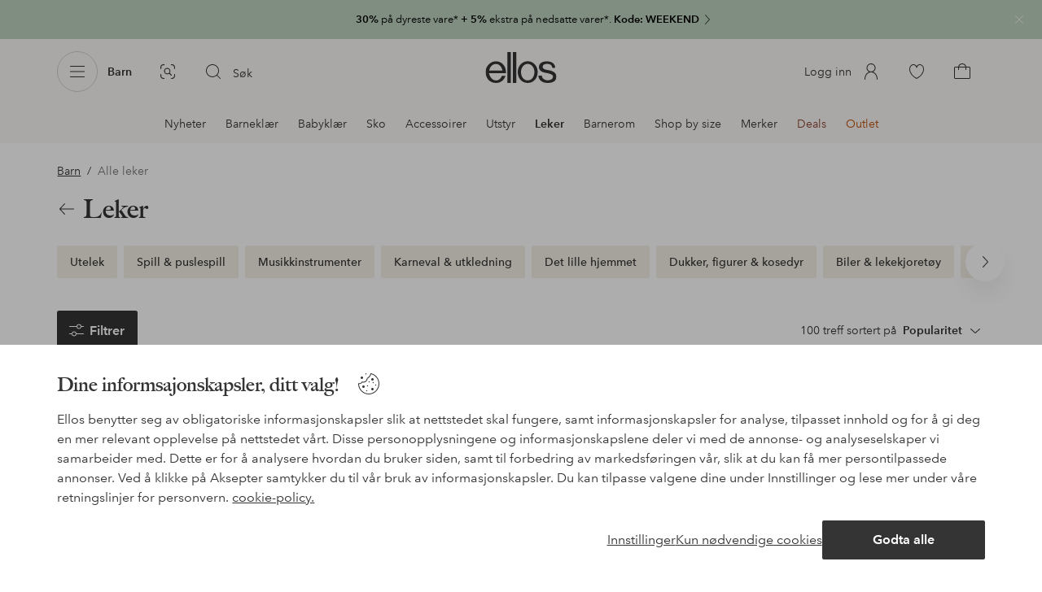

--- FILE ---
content_type: text/html; charset=utf-8
request_url: https://www.ellos.no/barn/leker/b/bestsellers
body_size: 120501
content:
<!doctype html>
<html data-n-head-ssr lang="no" data-robot-rendered="true" data-n-head="%7B%22lang%22:%7B%22ssr%22:%22no%22%7D,%22data-robot-rendered%22:%7B%22ssr%22:true%7D%7D">
  <head >
    <meta data-n-head="ssr" charset="utf-8"><meta data-n-head="ssr" name="viewport" content="width=device-width, initial-scale=1"><meta data-n-head="ssr" data-hid="mobile-web-app-capable" name="mobile-web-app-capable" content="yes"><meta data-n-head="ssr" data-hid="apple-mobile-web-app-capable" name="apple-mobile-web-app-capable" content="yes"><meta data-n-head="ssr" data-hid="apple-mobile-web-app-status-bar-style" name="apple-mobile-web-app-status-bar-style" content="default"><meta data-n-head="ssr" data-hid="apple-mobile-web-app-title" name="apple-mobile-web-app-title" content="ellos"><meta data-n-head="ssr" data-hid="format-detection" name="format-detection" content="telephone=no"><meta data-n-head="ssr" data-hid="theme-color" name="theme-color" content="#ffffff"><meta data-n-head="ssr" data-hid="msapplication-TileColor" name="msapplication-TileColor" content="#ffffff"><meta data-n-head="ssr" data-hid="description" name="description" content="Ellos har et stort utvalg av lekebiler, dukker, lego, maskerade og utkledning og puslespill til barn i alle aldre. Handle enkelt online!"><meta data-n-head="ssr" data-hid="robots" name="robots" content="noindex, follow"><title>Leker til barn online - Ellos.se</title><link data-n-head="ssr" rel="apple-touch-icon" href="/icons/ios-512.png"><link data-n-head="ssr" rel="icon" type="image/svg+xml" href="/icons/favicon.svg"><link data-n-head="ssr" rel="icon" type="image/png" sizes="32x32" href="/icons/favicon-32.png"><link data-n-head="ssr" rel="icon" type="image/png" sizes="16x16" href="/icons/favicon-16.png"><link data-n-head="ssr" rel="mask-icon" href="/icons/safari-pinned-tab.svg" color="#000000"><link data-n-head="ssr" rel="apple-touch-startup-image" href="/splashscreens/iphone5_splash.png" media="(device-width: 320px) and (device-height: 568px) and (-webkit-device-pixel-ratio: 2)"><link data-n-head="ssr" rel="apple-touch-startup-image" href="/splashscreens/iphone6_splash.png" media="(device-width: 375px) and (device-height: 667px) and (-webkit-device-pixel-ratio: 2)"><link data-n-head="ssr" rel="apple-touch-startup-image" href="/splashscreens/iphoneplus_splash.png" media="(device-width: 621px) and (device-height: 1104px) and (-webkit-device-pixel-ratio: 3)"><link data-n-head="ssr" rel="apple-touch-startup-image" href="/splashscreens/iphonex_splash.png" media="(device-width: 375px) and (device-height: 812px) and (-webkit-device-pixel-ratio: 3)"><link data-n-head="ssr" rel="apple-touch-startup-image" href="/splashscreens/iphonexr_splash.png" media="(device-width: 414px) and (device-height: 896px) and (-webkit-device-pixel-ratio: 2)"><link data-n-head="ssr" rel="apple-touch-startup-image" href="/splashscreens/iphonexsmax_splash.png" media="(device-width: 414px) and (device-height: 896px) and (-webkit-device-pixel-ratio: 3)"><link data-n-head="ssr" rel="apple-touch-startup-image" href="/splashscreens/ipad_splash.png" media="(device-width: 768px) and (device-height: 1024px) and (-webkit-device-pixel-ratio: 2)"><link data-n-head="ssr" rel="apple-touch-startup-image" href="/splashscreens/ipadpro1_splash.png" media="(device-width: 834px) and (device-height: 1112px) and (-webkit-device-pixel-ratio: 2)"><link data-n-head="ssr" rel="apple-touch-startup-image" href="/splashscreens/ipadpro3_splash.png" media="(device-width: 834px) and (device-height: 1194px) and (-webkit-device-pixel-ratio: 2)"><link data-n-head="ssr" rel="apple-touch-startup-image" href="/splashscreens/ipadpro2_splash.png" media="(device-width: 1024px) and (device-height: 1366px) and (-webkit-device-pixel-ratio: 2)"><link data-n-head="ssr" rel="preload" href="/fonts/big-caslon-bold.woff2" as="font" type="font/woff2" crossorigin="true"><link data-n-head="ssr" rel="preload" href="/fonts/AvenirNextLTPro-Regular.woff2" as="font" type="font/woff2" crossorigin="true"><link data-n-head="ssr" rel="preload" href="/fonts/AvenirNextLTPro-Demi.woff2" as="font" type="font/woff2" crossorigin="true"><link data-n-head="ssr" rel="preconnect" href="https://assets.ellosgroup.com" crossorigin="true"><link data-n-head="ssr" rel="preconnect" href="https://static.ellosgroup.com" crossorigin="true"><link data-n-head="ssr" rel="preconnect" href="https://ellos.a.bigcontent.io" crossorigin="true"><link data-n-head="ssr" rel="preconnect" href="https://c1.amplience.net" crossorigin="true"><link data-n-head="ssr" rel="dns-prefetch" href="https://www.google-analytics.com"><link data-n-head="ssr" rel="dns-prefetch" href="https://adservice.google.com"><link data-n-head="ssr" rel="canonical" href="https://www.ellos.no/barn/leker/b/bestsellers"><script data-n-head="ssr" src="https://gtm.ellos.no/gtm.js?id=GTM-MHGDC4M" async></script><script data-n-head="ssr" type="application/ld+json">{"@context":"https://schema.org","@type":"ItemList","name":"Leker til barn online - Ellos.se","description":"Ellos har et stort utvalg av lekebiler, dukker, lego, maskerade og utkledning og puslespill til barn i alle aldre. Handle enkelt online!","url":"/barn/leker/b/bestsellers","numberOfItems":100,"itemListElement":[{"@type":"ListItem","position":1,"url":"/head/skihjelm-mojo-team-junior/1732993-01","name":"Skihjelm Mojo Team Junior","image":"https://assets.ellosgroup.com/i/ellos/b?$eg$&amp;$em$&amp;$ep$&amp;$el$&amp;n=ell_1732993-01_Fs"},{"@type":"ListItem","position":2,"url":"/sportme/babyakebrett/1788070","name":"Babyakebrett","image":"https://assets.ellosgroup.com/i/ellos/b?$eg$&amp;$em$&amp;$ep$&amp;$el$&amp;n=ell_1788070_Fs"},{"@type":"ListItem","position":3,"url":"/sportme/innebandysett-mini-45-cm/2173352","name":"Innebandysett mini 45 cm","image":"https://assets.ellosgroup.com/i/ellos/b?$eg$&amp;$em$&amp;$ep$&amp;$el$&amp;n=ell_2173352_Fs"},{"@type":"ListItem","position":4,"url":"/tristar/minikjoleskap-46l-a-klasse-kb-7351/1623837","name":"Minikjøleskap 46l A-Klasse KB-7351","image":"https://assets.ellosgroup.com/i/ellos/b?$eg$&amp;$em$&amp;$ep$&amp;$el$&amp;n=ell_1623837_Fs"},{"@type":"ListItem","position":5,"url":"/sportme/akemadrass-bla/1672746","name":"Akemadrass, Blå","image":"https://assets.ellosgroup.com/i/ellos/b?$eg$&amp;$em$&amp;$ep$&amp;$el$&amp;n=ell_1672746_Fs"},{"@type":"ListItem","position":6,"url":"/sportme/akemadrass-rod/1672747","name":"Akemadrass, Rød","image":"https://assets.ellosgroup.com/i/ellos/b?$eg$&amp;$em$&amp;$ep$&amp;$el$&amp;n=ell_1672747_Fs"},{"@type":"ListItem","position":7,"url":"/skinnwille/kosedyr-alpakka-mini/1748260-01","name":"Kosedyr Alpakka Mini","image":"https://assets.ellosgroup.com/i/ellos/b?$eg$&amp;$em$&amp;$ep$&amp;$el$&amp;n=hom_1748260-01_Fs"},{"@type":"ListItem","position":8,"url":"/skinnwille/kosedyr-alpakka-mini/1748260-02","name":"Kosedyr Alpakka Mini","image":"https://assets.ellosgroup.com/i/ellos/b?$eg$&amp;$em$&amp;$ep$&amp;$el$&amp;n=hom_1748260-02_Fs"},{"@type":"ListItem","position":9,"url":"/skinnwille/kosedyr-snowy-hund-mini/1748261-01","name":"Kosedyr Snowy hund Mini","image":"https://assets.ellosgroup.com/i/ellos/b?$eg$&amp;$em$&amp;$ep$&amp;$el$&amp;n=hom_1748261-01_Fs"},{"@type":"ListItem","position":10,"url":"/skinnwille/kosedyr-snowy-hund-mini/1748261-02","name":"Kosedyr Snowy hund Mini","image":"https://assets.ellosgroup.com/i/ellos/b?$eg$&amp;$em$&amp;$ep$&amp;$el$&amp;n=hom_1748261-02_Fs"},{"@type":"ListItem","position":11,"url":"/skinnwille/kosedyr-snowy-hund-mini/1748261-03","name":"Kosedyr Snowy hund Mini","image":"https://assets.ellosgroup.com/i/ellos/b?$eg$&amp;$em$&amp;$ep$&amp;$el$&amp;n=hom_1748261-03_Fs"},{"@type":"ListItem","position":12,"url":"/skinnwille/teddy/2109896-01","name":"Teddy","image":"https://assets.ellosgroup.com/i/ellos/b?$eg$&amp;$em$&amp;$ep$&amp;$el$&amp;n=hom_2109896-01_Fs"},{"@type":"ListItem","position":13,"url":"/skinnwille/teddy/2109896-02","name":"Teddy","image":"https://assets.ellosgroup.com/i/ellos/b?$eg$&amp;$em$&amp;$ep$&amp;$el$&amp;n=hom_2109896-02_Fs"},{"@type":"ListItem","position":14,"url":"/skinnwille/ulle/2109897-01","name":"Ulle","image":"https://assets.ellosgroup.com/i/ellos/b?$eg$&amp;$em$&amp;$ep$&amp;$el$&amp;n=hom_2109897-01_Fs"},{"@type":"ListItem","position":15,"url":"/skinnwille/snowy-i-saueskinn-curly/1693750-04","name":"Snowy i saueskinn Curly","image":"https://assets.ellosgroup.com/i/ellos/b?$eg$&amp;$em$&amp;$ep$&amp;$el$&amp;n=hom_1693750-04_Fs"},{"@type":"ListItem","position":16,"url":"/skinnwille/snowy-i-saueskinn-curly/1693750-05","name":"Snowy i saueskinn Curly","image":"https://assets.ellosgroup.com/i/ellos/b?$eg$&amp;$em$&amp;$ep$&amp;$el$&amp;n=hom_1693750-05_Fs"},{"@type":"ListItem","position":17,"url":"/skinnwille/snowy-i-saueskinn-curly/1693750-01","name":"Snowy i saueskinn Curly","image":"https://assets.ellosgroup.com/i/ellos/b?$eg$&amp;$em$&amp;$ep$&amp;$el$&amp;n=hom_1693750-01_Fs"},{"@type":"ListItem","position":18,"url":"/skinnwille/snowy-i-saueskinn-curly/1693750-02","name":"Snowy i saueskinn Curly","image":"https://assets.ellosgroup.com/i/ellos/b?$eg$&amp;$em$&amp;$ep$&amp;$el$&amp;n=hom_1693750-02_Fs"},{"@type":"ListItem","position":19,"url":"/skinnwille/snowy-i-saueskinn-curly/1693750-03","name":"Snowy i saueskinn Curly","image":"https://assets.ellosgroup.com/i/ellos/b?$eg$&amp;$em$&amp;$ep$&amp;$el$&amp;n=hom_1693750-03_Fs"},{"@type":"ListItem","position":20,"url":"/skinnwille/alpakka-i-saueskinn-curly/1695270-01","name":"Alpakka i saueskinn Curly","image":"https://assets.ellosgroup.com/i/ellos/b?$eg$&amp;$em$&amp;$ep$&amp;$el$&amp;n=hom_1695270-01_Fs"},{"@type":"ListItem","position":21,"url":"/adidas-padel/padelracket-metalbone-youth/1625646-01","name":"Padelracket Metalbone Youth","image":"https://assets.ellosgroup.com/i/ellos/b?$eg$&amp;$em$&amp;$ep$&amp;$el$&amp;n=ell_1625646-01_Fs"},{"@type":"ListItem","position":22,"url":"/printworks/strandtennis-frescobol/2054968-01","name":"Strandtennis - Frescobol","image":"https://assets.ellosgroup.com/i/ellos/b?$eg$&amp;$em$&amp;$ep$&amp;$el$&amp;n=ell_2054968-01_Fs"},{"@type":"ListItem","position":23,"url":"/printworks/klassisk-sjakk/2055029-01","name":"Klassisk - Sjakk","image":"https://assets.ellosgroup.com/i/ellos/b?$eg$&amp;$em$&amp;$ep$&amp;$el$&amp;n=ell_2055029-01_Fs"},{"@type":"ListItem","position":24,"url":"/burton/handleddsbeskyttere-kids-wrist-guards/2205171-01","name":"Håndleddsbeskyttere Kids Wrist Guards","image":"https://assets.ellosgroup.com/i/ellos/b?$eg$&amp;$em$&amp;$ep$&amp;$el$&amp;n=ell_2205171-01_Fs"},{"@type":"ListItem","position":25,"url":"/bestway/luftmadrass-vacation-yacht-216-x-117-cm/1949414","name":"Luftmadrass Vacation Yacht 216 x 117 cm","image":"https://assets.ellosgroup.com/i/ellos/b?$eg$&amp;$em$&amp;$ep$&amp;$el$&amp;n=ell_1949414_Fs"},{"@type":"ListItem","position":26,"url":"/bestway/basseng-fast-set-3-66-m-x-76-cm/1949424","name":"Basseng Fast Set 3,66 m X 76 cm","image":"https://assets.ellosgroup.com/i/ellos/b?$eg$&amp;$em$&amp;$ep$&amp;$el$&amp;n=ell_1949424_Fs"},{"@type":"ListItem","position":27,"url":"/bestway/badering-dekk/1736689","name":"Badering Dekk","image":"https://assets.ellosgroup.com/i/ellos/b?$eg$&amp;$em$&amp;$ep$&amp;$el$&amp;n=ell_1736689_Fs"},{"@type":"ListItem","position":28,"url":"/sportme/smx-snow-bob/1787858","name":"Smx Snow Bob","image":"https://assets.ellosgroup.com/i/ellos/b?$eg$&amp;$em$&amp;$ep$&amp;$el$&amp;n=ell_1787858_Fs"},{"@type":"ListItem","position":29,"url":"/sportme/streethockey-mal-midsize/1581635","name":"Streethockey mål Midsize","image":"https://assets.ellosgroup.com/i/ellos/b?$eg$&amp;$em$&amp;$ep$&amp;$el$&amp;n=ell_1581635_Fs"},{"@type":"ListItem","position":30,"url":"/sportme/fotballspill-pa-ben/1623868","name":"Fotballspill på ben","image":"https://assets.ellosgroup.com/i/ellos/b?$eg$&amp;$em$&amp;$ep$&amp;$el$&amp;n=ell_1623868_Fs"},{"@type":"ListItem","position":31,"url":"/sportme/biljardspill-pa-ben/1623869","name":"Biljardspill på ben","image":"https://assets.ellosgroup.com/i/ellos/b?$eg$&amp;$em$&amp;$ep$&amp;$el$&amp;n=ell_1623869_Fs"},{"@type":"ListItem","position":32,"url":"/sportme/badmintonsett-easy-up/1648430","name":"Badmintonsett Easy Up","image":"https://assets.ellosgroup.com/i/ellos/b?$eg$&amp;$em$&amp;$ep$&amp;$el$&amp;n=ell_1648430_Fs"},{"@type":"ListItem","position":33,"url":"/sportme/krokket/1725819","name":"Krokket","image":"https://assets.ellosgroup.com/i/ellos/b?$eg$&amp;$em$&amp;$ep$&amp;$el$&amp;n=ell_1725819_Fs"},{"@type":"ListItem","position":34,"url":"/sportme/nummerkubb-i-eske/1725823","name":"Nummerkubb i eske","image":"https://assets.ellosgroup.com/i/ellos/b?$eg$&amp;$em$&amp;$ep$&amp;$el$&amp;n=ell_1725823_Fs"},{"@type":"ListItem","position":35,"url":"/sportme/stigegolf/1725831","name":"Stigegolf","image":"https://assets.ellosgroup.com/i/ellos/b?$eg$&amp;$em$&amp;$ep$&amp;$el$&amp;n=ell_1725831_Fs"},{"@type":"ListItem","position":36,"url":"/sportme/kubbespill-original/1725832","name":"Kubbespill Original","image":"https://assets.ellosgroup.com/i/ellos/b?$eg$&amp;$em$&amp;$ep$&amp;$el$&amp;n=ell_1725832_Fs"},{"@type":"ListItem","position":37,"url":"/sportme/fotball-playtech-str-5/1725833","name":"Fotball Playtech str 5","image":"https://assets.ellosgroup.com/i/ellos/b?$eg$&amp;$em$&amp;$ep$&amp;$el$&amp;n=ell_1725833_Fs"},{"@type":"ListItem","position":38,"url":"/sportme/fotball-playtech-str-3/1725835","name":"Fotball Playtech str 3","image":"https://assets.ellosgroup.com/i/ellos/b?$eg$&amp;$em$&amp;$ep$&amp;$el$&amp;n=ell_1725835_Fs"},{"@type":"ListItem","position":39,"url":"/sportme/bamse-snowsurfer-str-80x50-cm/1672753","name":"Bamse Snowsurfer str 80x50 cm","image":"https://assets.ellosgroup.com/i/ellos/b?$eg$&amp;$em$&amp;$ep$&amp;$el$&amp;n=ell_1672753_Fs"},{"@type":"ListItem","position":40,"url":"/bestway/luftmadrass-comfort-plush-198-x-74-cm/1843577","name":"Luftmadrass Comfort Plush 198 x 74 cm","image":"https://assets.ellosgroup.com/i/ellos/b?$eg$&amp;$em$&amp;$ep$&amp;$el$&amp;n=ell_1843577_Fs"},{"@type":"ListItem","position":41,"url":"/bestway/oppblasbar-fotballdart-157-x-107-x-157-cm/1850649","name":"Oppblåsbar Fotballdart 157 x 107 x 157 cm","image":"https://assets.ellosgroup.com/i/ellos/b?$eg$&amp;$em$&amp;$ep$&amp;$el$&amp;n=ell_1850649_Fs"},{"@type":"ListItem","position":42,"url":"/sportme/dykkeringer-3-stk/1896196","name":"Dykkeringer, 3 stk","image":"https://assets.ellosgroup.com/i/ellos/b?$eg$&amp;$em$&amp;$ep$&amp;$el$&amp;n=ell_1896196_Fs"},{"@type":"ListItem","position":43,"url":"/sportme/beskyttelsessett-xs-6-stk-beskyttelser/1896244","name":"Beskyttelsessett XS, 6 stk beskyttelser","image":"https://assets.ellosgroup.com/i/ellos/b?$eg$&amp;$em$&amp;$ep$&amp;$el$&amp;n=ell_1896244_Fs"},{"@type":"ListItem","position":44,"url":"/sportme/basketball-str-5/1896479","name":"Basketball, Str 5","image":"https://assets.ellosgroup.com/i/ellos/b?$eg$&amp;$em$&amp;$ep$&amp;$el$&amp;n=ell_1896479_Fs"},{"@type":"ListItem","position":45,"url":"/sportme/basketball-str-7/1896511","name":"Basketball, Str 7","image":"https://assets.ellosgroup.com/i/ellos/b?$eg$&amp;$em$&amp;$ep$&amp;$el$&amp;n=ell_1896511_Fs"},{"@type":"ListItem","position":46,"url":"/sportme/tennistrener/1897974","name":"Tennistrener","image":"https://assets.ellosgroup.com/i/ellos/b?$eg$&amp;$em$&amp;$ep$&amp;$el$&amp;n=ell_1897974_Fs"},{"@type":"ListItem","position":47,"url":"/sportme/innebandymal-90x40x60-cm/1877235","name":"Innebandymål 90x40x60 cm","image":"https://assets.ellosgroup.com/i/ellos/b?$eg$&amp;$em$&amp;$ep$&amp;$el$&amp;n=ell_1877235_Fs"},{"@type":"ListItem","position":48,"url":"/sportme/skoyter-gronn-str-26-29/1678323","name":"Skøyter Grønn str 26-29","image":"https://assets.ellosgroup.com/i/ellos/b?$eg$&amp;$em$&amp;$ep$&amp;$el$&amp;n=ell_1678323_Fs"},{"@type":"ListItem","position":49,"url":"/sportme/skoyter-gronn-str-34-37/1678331","name":"Skøyter Grønn str 34-37","image":"https://assets.ellosgroup.com/i/ellos/b?$eg$&amp;$em$&amp;$ep$&amp;$el$&amp;n=ell_1678331_Fs"},{"@type":"ListItem","position":50,"url":"/sportme/hockeymal-mini/1543002","name":"Hockeymål Mini","image":"https://assets.ellosgroup.com/i/ellos/b?$eg$&amp;$em$&amp;$ep$&amp;$el$&amp;n=ell_1543002_Fs"},{"@type":"ListItem","position":51,"url":"/sportme/biljard/1543164","name":"Biljard","image":"https://assets.ellosgroup.com/i/ellos/b?$eg$&amp;$em$&amp;$ep$&amp;$el$&amp;n=ell_1543164_Fs"},{"@type":"ListItem","position":52,"url":"/sportme/beskyttelsessett-knebeskyttere-albuebeskyttere-handleddsbeskyttere-medium/2173358","name":"Beskyttelsessett - knebeskyttere, albuebeskyttere, håndleddsbeskyttere Medium","image":"https://assets.ellosgroup.com/i/ellos/b?$eg$&amp;$em$&amp;$ep$&amp;$el$&amp;n=ell_2173358_Fs"},{"@type":"ListItem","position":53,"url":"/sportme/bordtennissett/2158905","name":"Bordtennissett","image":"https://assets.ellosgroup.com/i/ellos/b?$eg$&amp;$em$&amp;$ep$&amp;$el$&amp;n=ell_2158905_Fs"},{"@type":"ListItem","position":54,"url":"/bestway/basseng-summer-set/1949550","name":"Basseng Summer Set","image":"https://assets.ellosgroup.com/i/ellos/b?$eg$&amp;$em$&amp;$ep$&amp;$el$&amp;n=ell_1949550_Fs"},{"@type":"ListItem","position":55,"url":"/bestway/basseng-my-first-frame/2154383","name":"Basseng My First Frame","image":"https://assets.ellosgroup.com/i/ellos/b?$eg$&amp;$em$&amp;$ep$&amp;$el$&amp;n=ell_2154383_Fs"},{"@type":"ListItem","position":56,"url":"/bestway/basseng-fast-set-3-05m-x-66cm/2154385","name":"Basseng Fast Set 3,05m x 66cm","image":"https://assets.ellosgroup.com/i/ellos/b?$eg$&amp;$em$&amp;$ep$&amp;$el$&amp;n=ell_2154385_Fs"},{"@type":"ListItem","position":57,"url":"/sportme/discdunk-3-spill-i-1/2158879","name":"Discdunk - 3 spill i 1","image":"https://assets.ellosgroup.com/i/ellos/b?$eg$&amp;$em$&amp;$ep$&amp;$el$&amp;n=ell_2158879_Fs"},{"@type":"ListItem","position":58,"url":"/sportme/rullekube/2158887","name":"Rullekube","image":"https://assets.ellosgroup.com/i/ellos/b?$eg$&amp;$em$&amp;$ep$&amp;$el$&amp;n=ell_2158887_Fs"}]}</script><script data-n-head="ssr" type="application/ld+json">{"@context":"https://schema.org","@type":"BreadcrumbList","itemListElement":[{"@type":"ListItem","position":1,"item":{"@id":"https://www.ellos.no/barn/b/bestsellers","name":"Barn"}}]}</script><link rel="preload" href="/_nuxt/6f56502.js" as="script"><link rel="preload" href="/_nuxt/0a6773c.js" as="script"><link rel="preload" href="/_nuxt/5fea41f.js" as="script"><link rel="preload" href="/_nuxt/a3e51d5.js" as="script"><link rel="preload" href="/_nuxt/a03d038.js" as="script"><link rel="preload" href="/_nuxt/aa0c983.js" as="script"><link rel="preload" href="/_nuxt/03e6e2f.js" as="script"><link rel="preload" href="/_nuxt/d93c3b4.js" as="script"><link rel="preload" href="/_nuxt/9db4ebf.js" as="script"><link rel="preload" href="/_nuxt/3f87a2d.js" as="script"><link rel="preload" href="/_nuxt/f279977.js" as="script"><link rel="preload" href="/_nuxt/d0e30c2.js" as="script"><style data-vue-ssr-id="3ad1b452:0 685ef19c:0 697d6f98:0 e330f048:0 5ef25ab8:0 09706a6c:0 5e81a75b:0 287358a8:0 5c09c8fe:0 693c14c0:0 7e32878f:0 045caef8:0 dfa95bda:0 95a5ae00:0 22cb249d:0 9134e514:0 cb479f5e:0 1e7f9588:0 0a5eb84d:0 aeb11440:0 07f1038f:0 419c0a75:0 4eedbf5c:0 4422d8be:0 62b96f50:0 615f295e:0 4d265545:0 de07bcb8:0 048cd149:0 51882cfb:0 e9c7acce:0 0f45e23a:0 1a5d4155:0 0f0f83c2:0 8db677b6:0 ee429c80:0 4e4c58b4:0 b070a8f2:0 7694e54a:0 e5871d96:0 2350bbcc:0 b11153e6:0 057edd84:0 60af345c:0 15d2a767:0 0d221e0e:0 4029eb26:0 47384f18:0 086a18e4:0 cf8e1642:0 1d04f9f8:0 5b4ba83e:0 ddf21e56:0 fa49dde4:0 372c0d10:0 440d09cb:0">html{line-height:1.15;-ms-text-size-adjust:100%;-webkit-text-size-adjust:100%}body{margin:0}h1{font-size:2em;margin:.67em 0}main{display:block}hr{box-sizing:initial;height:0;overflow:visible}pre{font-family:monospace,monospace;font-size:1em}a{background-color:initial;-webkit-text-decoration-skip:objects}abbr[title]{border-bottom:none;text-decoration:underline;-webkit-text-decoration:underline dotted;text-decoration:underline dotted}b,strong{font-weight:bolder}code,kbd,samp{font-family:monospace,monospace;font-size:1em}small{font-size:80%}sub,sup{font-size:75%;line-height:0;position:relative;vertical-align:initial}sub{bottom:-.25em}sup{top:-.5em}svg:not(:root){overflow:hidden}button,input,optgroup,select,textarea{font-family:sans-serif;font-size:100%;line-height:1.15;margin:0}button,input{overflow:visible}button,select{text-transform:none}[type=reset],[type=submit],button{-webkit-appearance:button}[type=button]::-moz-focus-inner,[type=reset]::-moz-focus-inner,[type=submit]::-moz-focus-inner,button::-moz-focus-inner{border-style:none;padding:0}fieldset{padding:.35em .75em .625em}legend{box-sizing:border-box;color:inherit;display:table;max-width:100%;padding:0;white-space:normal}progress{vertical-align:initial}textarea{overflow:auto}[type=checkbox],[type=radio]{box-sizing:border-box;padding:0}[type=number]::-webkit-inner-spin-button,[type=number]::-webkit-outer-spin-button{height:auto}[type=search]{-webkit-appearance:textfield;outline-offset:-2px}[type=search]::-webkit-search-cancel-button,[type=search]::-webkit-search-decoration{-webkit-appearance:none}::-webkit-file-upload-button{-webkit-appearance:button;font:inherit}details,menu{display:block}summary{display:list-item}[hidden],template{display:none}:root{font-size:1rem;--outline-offset:0.125rem}body,html{height:100%;width:100%}*{box-sizing:border-box}:after,:before{box-sizing:inherit}body{background-color:#fff;color:#343434;font-family:AvenirNextLTPro,Tahoma,sans;font-feature-settings:"lnum";font-variant-numeric:lining-nums;line-height:1.5;-moz-osx-font-smoothing:grayscale;-webkit-font-smoothing:antialiased;align-content:start;display:grid;grid-template-columns:100%;overflow-x:hidden}body>*{-ms-overflow-style:-ms-autohiding-scrollbar}*{color:inherit}@media (max-width:74.9375rem){html.overlay{min-height:100%;overflow:hidden}html.overlay body{height:calc(100vh + var(--overlay-offset));min-height:100vh;min-height:-webkit-fill-available;overflow-y:hidden;position:fixed;top:calc(var(--overlay-offset)*-1);z-index:0}}@media (min-width:75em){html.overlay body{height:calc(100vh + var(--overlay-offset));overflow-y:hidden;position:fixed;top:calc(var(--overlay-offset)*-1)}}#__layout,#__nuxt{height:100%}.site-wrapper{display:grid;grid-template-areas:"preheader" "header" "nav" "main" "trustpilot" "footer";grid-template-columns:100%;grid-template-rows:auto auto auto 1fr auto auto;height:100%}.site-wrapper .pre-header{grid-area:preheader}.site-wrapper .header-site{grid-area:header}.site-wrapper .navigation-drawer{grid-area:nav}.site-wrapper main{grid-area:main}.site-wrapper .trustpilot{grid-area:trustpilot}.site-wrapper .footer-site{grid-area:footer}img{vertical-align:middle}svg{fill:currentColor}.ui-icon-16{height:1rem;width:1rem}.ui-icon-20{height:1.25rem;width:1.25rem}.ui-icon-24{height:1.5rem;width:1.5rem}.ui-icon-32{height:2rem;width:2rem}.ui-icon-38{height:2.375rem;width:2.375rem}.ui-icon-solid{box-sizing:initial;padding:.5rem}[class*=ui-flag]{border-radius:1rem}.wrap{margin:0 1rem;position:relative}a{color:currentColor;-webkit-text-decoration:none;text-decoration:none}[class*=userInput-]:not(.userInput-keyboard) [tabindex],[class*=userInput-]:not(.userInput-keyboard) a,[class*=userInput-]:not(.userInput-keyboard) button,[class*=userInput-]:not(.userInput-keyboard) input,[class*=userInput-]:not(.userInput-keyboard) textarea{outline:none;-webkit-tap-highlight-color:rgba(0,0,0,0)}[tabindex]:focus-visible,a:focus-visible,button:focus-visible,input:focus-visible,textarea:focus-visible{outline:revert;outline-offset:var(--outline-offset)}[role=link]{cursor:pointer}.site-wrapper.ab-test-79{grid-template-areas:"header" "preheader" "nav" "main" "trustpilot" "footer"}[role=link].icon-only .icon-label,a.icon-only .icon-label,button.icon-only .icon-label{border:0;clip:rect(0 0 0 0);height:1px;margin:-1px;overflow:hidden;padding:0;position:absolute;width:1px}button,input,textarea{color:inherit;font-family:inherit;font-weight:inherit}button{cursor:pointer;font-feature-settings:"lnum";font-variant-numeric:lining-nums}.form-control{margin-bottom:1.5rem}.form-label{color:#343434;font-size:.875rem;font-weight:600;margin-bottom:1rem;text-transform:uppercase}.form-textarea{font-size:.875rem}.form-select,.form-textarea{border:1px solid #bebebe;padding:.75rem}.form-select{background-color:initial}.form-footnote{color:#767676;font-size:.875rem;line-height:1.5;margin:1rem 0 0}.form--overlay{align-content:flex-start;align-items:stretch;display:flex;flex-direction:column;font-size:.875rem;justify-content:flex-start;padding:1rem 1.5rem 1.5rem;position:relative}.form--overlay .form-select,.form--overlay [class*=cta-],.form--overlay [class*=tag-]{width:100%}.form--overlay .form-label{display:inline-block;font-size:1rem;text-transform:none}.form--overlay .form-footnote{font-size:.75rem}.form--overlay .form-select{font-weight:600;height:3rem}.form--overlay .form-textarea{min-height:6rem}.form--overlay .form-control{margin-bottom:1rem}.form--overlay .loading-dots-animation{position:absolute}[class^=tt-],h1,h2,h3,h4,h5,h6{font-size:1.5rem;line-height:1.2;margin:0}b,strong{font-weight:600}[class*=edito] a{color:#34343452;-webkit-text-decoration:underline;text-decoration:underline}[class*=edito] a[href]{color:currentColor;transition:color .25s cubic-bezier(.215,.61,.355,1)}.userInput-keyboard [class*=edito] a:focus,.userInput-mouse [class*=edito] a:hover,.userInput-touch [class*=edito] a:active{-webkit-text-decoration:none;text-decoration:none}.userInput-keyboard .edito-variant-1 a[href]:focus,.userInput-mouse .edito-variant-1 a[href]:hover,.userInput-touch .edito-variant-1 a[href]:active{color:#343434a3}.userInput-keyboard .edito-variant-2 a[href]:focus,.userInput-mouse .edito-variant-2 a[href]:hover,.userInput-touch .edito-variant-2 a[href]:active{color:#474747}.userInput-keyboard .edito-variant-3 a[href]:focus,.userInput-mouse .edito-variant-3 a[href]:hover,.userInput-touch .edito-variant-3 a[href]:active{color:#ffffffa3}@media (min-width:36em){[class^=tt-],h1,h2,h3,h4,h5,h6{font-size:1.75rem}}@media (min-width:62em){.wrap{margin:0 auto;width:89.0625%}[class^=tt-],h1,h2,h3,h4,h5,h6{font-size:2rem}}@media (min-width:75em){.wrap{width:89%}[class^=tt-],h1,h2,h3,h4,h5,h6{font-size:2.25rem}}@media (min-width:100em){.wrap{max-width:100rem;width:88.5%}[class^=tt-],h1,h2,h3,h4,h5,h6{font-size:2.5rem}}@font-face{font-display:swap;font-family:BigCaslon;font-style:normal;font-weight:700;src:url(/fonts/big-caslon-bold.woff2) format("woff2"),url(/fonts/big-caslon-bold.woff) format("woff")}@font-face{font-display:swap;font-family:AvenirNextLTPro;font-style:normal;src:url(/fonts/AvenirNextLTPro-Regular.woff2) format("woff2"),url(/fonts/AvenirNextLTPro-Regular.woff) format("woff")}@font-face{font-display:swap;font-family:AvenirNextLTPro;font-style:normal;font-weight:500;src:url(/fonts/AvenirNextLTPro-Medium.woff2) format("woff2"),url(/fonts/AvenirNextLTPro-Medium.woff) format("woff")}@font-face{font-display:swap;font-family:AvenirNextLTPro;font-style:normal;font-weight:600;src:url(/fonts/AvenirNextLTPro-Demi.woff2) format("woff2"),url(/fonts/AvenirNextLTPro-Demi.woff) format("woff")}
.vue-advanced-cropper{direction:ltr;max-height:100%;max-width:100%;position:relative;text-align:center;-webkit-user-select:none;user-select:none}.vue-advanced-cropper__stretcher{max-height:100%;max-width:100%;pointer-events:none;position:relative}.vue-advanced-cropper__image{max-width:none!important;position:absolute;transform-origin:center;-webkit-user-select:none;user-select:none}.vue-advanced-cropper__background,.vue-advanced-cropper__foreground{background:#000;left:50%;opacity:1;position:absolute;top:50%;transform:translate(-50%,-50%)}.vue-advanced-cropper__foreground{opacity:.5}.vue-advanced-cropper__boundaries{left:50%;opacity:1;position:absolute;top:50%;transform:translate(-50%,-50%)}.vue-advanced-cropper__cropper-wrapper{height:100%;width:100%}.vue-advanced-cropper__image-wrapper{height:100%;overflow:hidden;position:absolute;width:100%}.vue-advanced-cropper__stencil-wrapper{position:absolute}.vue-simple-handler{background:#fff;display:block;height:10px;width:10px}.vue-rectangle-stencil{box-sizing:border-box}.vue-rectangle-stencil,.vue-rectangle-stencil__preview{height:100%;position:absolute;width:100%}.vue-rectangle-stencil--movable{cursor:move}.vue-circle-stencil{box-sizing:initial;cursor:move;height:100%;position:absolute;width:100%}.vue-circle-stencil__preview{border-radius:50%;height:100%;position:absolute;width:100%}.vue-circle-stencil--movable{cursor:move}.vue-simple-line{background:0 0;border:0 solid #ffffff4d;transition:border .5s}.vue-simple-line--north,.vue-simple-line--south{height:0;width:100%}.vue-simple-line--east,.vue-simple-line--west{height:100%;width:0}.vue-simple-line--east{border-right-width:1px}.vue-simple-line--west{border-left-width:1px}.vue-simple-line--south{border-bottom-width:1px}.vue-simple-line--north{border-top-width:1px}.vue-simple-line--hover{border-color:#fff;opacity:1}.vue-bounding-box{height:100%;position:relative;width:100%}.vue-bounding-box__handler{position:absolute}.vue-bounding-box__handler--west-north{left:0;top:0}.vue-bounding-box__handler--north{left:50%;top:0}.vue-bounding-box__handler--east-north{left:100%;top:0}.vue-bounding-box__handler--east{left:100%;top:50%}.vue-bounding-box__handler--east-south{left:100%;top:100%}.vue-bounding-box__handler--south{left:50%;top:100%}.vue-bounding-box__handler--west-south{left:0;top:100%}.vue-bounding-box__handler--west{left:0;top:50%}.vue-handler-wrapper{height:30px;position:absolute;transform:translate(-50%,-50%);width:30px}.vue-handler-wrapper__draggable{align-items:center;display:flex;height:100%;justify-content:center;width:100%}.vue-handler-wrapper--west-north{cursor:nw-resize}.vue-handler-wrapper--north{cursor:n-resize}.vue-handler-wrapper--east-north{cursor:ne-resize}.vue-handler-wrapper--east{cursor:e-resize}.vue-handler-wrapper--east-south{cursor:se-resize}.vue-handler-wrapper--south{cursor:s-resize}.vue-handler-wrapper--west-south{cursor:sw-resize}.vue-handler-wrapper--west{cursor:w-resize}.vue-handler-wrapper--disabled{cursor:auto}.vue-line-wrapper{align-items:center;background:0 0;display:flex;justify-content:center;position:absolute}.vue-line-wrapper--north,.vue-line-wrapper--south{height:12px;left:0;transform:translateY(-50%);width:100%}.vue-line-wrapper--north{cursor:n-resize;top:0}.vue-line-wrapper--south{cursor:s-resize;top:100%}.vue-line-wrapper--east,.vue-line-wrapper--west{height:100%;top:0;transform:translateX(-50%);width:12px}.vue-line-wrapper--east{cursor:e-resize;left:100%}.vue-line-wrapper--west{cursor:w-resize;left:0}.vue-line-wrapper--disabled{cursor:auto}.vue-draggable-area{position:relative}.vue-preview-result{box-sizing:border-box;height:100%;overflow:hidden;position:absolute;width:100%}.vue-preview-result__wrapper{position:absolute}.vue-preview-result__image{max-width:none!important;pointer-events:none;position:relative;transform-origin:center;-webkit-user-select:none;user-select:none}.vue-preview{box-sizing:border-box;overflow:hidden;position:relative}.vue-preview--fill,.vue-preview__wrapper{height:100%;position:absolute;width:100%}.vue-preview__image{max-width:none!important;pointer-events:none;position:absolute;transform-origin:center;-webkit-user-select:none;user-select:none}
.nuxt-progress{background-color:#dec5b8;height:2px;left:0;opacity:1;position:fixed;right:0;top:0;transition:width .1s,opacity .4s;width:0;z-index:999999}.nuxt-progress.nuxt-progress-notransition{transition:none}.nuxt-progress-failed{background-color:red}
iframe[style="width: 1px; height: 1px; border: none;"]{display:none}#chatframe{transition:opacity .3s ease-in-out}html.overlay #chatframe{opacity:0}.ab_T32b .navigation-level-1>ul>li>.item-all{display:none!important}.abToggleChatbot #chatframe,.abToggleChatbot .chatbot-badge{display:none}
.skip-link-wrapper{left:.75rem;pointer-events:none;position:absolute;top:.75rem;z-index:100}.skip-link{display:flex;transform:translateY(-200%);transition:transform .3s cubic-bezier(.455,.03,.515,.955)}.userInput-keyboard .skip-link:focus,.userInput-mouse .skip-link:hover,.userInput-touch .skip-link:active{transform:translateY(0)}
.cta{--cta-border-radius:2px;--cta-font-weight:600;--cta-font-size:1rem;--cta-padding:0.75rem;--cta-text-padding:0.25rem;--cta-icon-padding:0.25rem;--cta-border:var(--cta-background)}.cta.size-s,.cta.size-xs{--cta-font-size:0.8125rem;--cta-padding:0.5rem;--cta-icon-size:1rem}.cta.size-m{--cta-font-size:0.875rem;--cta-icon-size:1.25rem}.cta.size-l,.cta.size-xl{--cta-font-size:1rem}.cta{--cta-icon-size:1.5rem;--cta-default-transition:background-color 0.25s cubic-bezier(0.215,0.61,0.355,1),border-color 0.25s cubic-bezier(0.215,0.61,0.355,1),color 0.25s cubic-bezier(0.215,0.61,0.355,1);align-items:center;-webkit-appearance:none;appearance:none;background-clip:padding-box;background-color:var(--cta-background);border-color:var(--cta-border);border-radius:var(--cta-border-radius);border-style:solid;border-width:var(--cta-border-width);color:var(--cta-color);cursor:pointer;display:inline-flex;font-size:var(--cta-font-size);font-weight:var(--cta-font-weight);margin:0;min-height:var(--cta-min-height);min-width:var(--cta-min-width);outline:none;padding:0 calc(var(--cta-padding) - var(--cta-border-width));position:relative;transition:var(--cta-default-transition)}a.cta{-webkit-text-decoration:none;text-decoration:none}.cta svg{height:var(--cta-icon-size);width:var(--cta-icon-size)}.cta:disabled,.cta[aria-busy]{cursor:default;pointer-events:none}.cta.icon-only{--cta-padding:0}.cta.icon-only .icon-label{border:0;clip:rect(0 0 0 0);height:1px;margin:-1px;overflow:hidden;padding:0;position:absolute;width:1px}.cta.icon-only .icon-label+span{margin:0 .4375rem}.cta.icon-only svg{margin:0}.cta:not(.icon-only) .contents>span:first-child{padding-left:var(--cta-text-padding)}.cta:not(.icon-only) .contents>span:last-child{padding-right:var(--cta-text-padding)}.cta:not(.icon-only) svg:first-child{margin-right:var(--cta-icon-padding)}.cta:not(.icon-only) svg:last-child{margin-left:var(--cta-icon-padding)}.cta.loading .contents{opacity:0;transition-delay:0s}.cta.loading .loading-dots{color:inherit}.cta.rounded{border-radius:100%}.cta.transparent{background-color:initial;border-width:0;color:inherit}.cta.size-xs{--cta-min-height:1.75rem;--cta-min-width:3.625rem}.cta.size-xs.icon-only{--cta-min-width:1.75rem}.cta.size-s{--cta-min-height:2rem;--cta-min-width:4rem}.cta.size-s.icon-only{--cta-min-width:2rem}.cta.size-m{--cta-min-height:2.5rem;--cta-min-width:4.5rem}.cta.size-m.icon-only{--cta-min-width:2.5rem}.cta.size-l{--cta-min-height:3rem;--cta-min-width:4.875rem}.cta.size-l.icon-only{--cta-min-width:3rem}.cta.size-xl{--cta-min-height:3.5rem;--cta-min-width:5rem}.cta.size-xl.icon-only{--cta-min-width:3.5rem}.userInput-mouse .cta:not(.cta-static):not(:disabled):not(.transparent):hover,.userInput-mouse .cta[aria-busy]:not(:disabled):not(.transparent):not(.cta-static){background-color:var(--cta-background--hover,var(--cta-background));border-color:var(--cta-border--hover,var(--cta-border));color:var(--cta-color--hover,var(--cta-color))}.userInput-keyboard .cta:not(.cta-static):focus,.userInput-keyboard .cta[aria-busy]:not(.cta-static){background-color:var(--cta-background--focus,var(--cta-background--hover,var(--cta-background)));border-color:var(--cta-border--focus,var(--cta-border--hover,var(--cta-border)));color:var(--cta-color--focus,var(--cta-color--hover,var(--cta-color)))}.userInput-keyboard .cta:not(.cta-static):active,.userInput-mouse .cta:not(.cta-static):not(:disabled):not(.transparent):active,.userInput-touch .cta:not(.cta-static):active,.userInput-touch .cta[aria-busy]:not(.cta-static){background-color:var(--cta-background--active,var(--cta-background--hover,var(--cta-background)));border-color:var(--cta-border--active,var(--cta-border--hover,var(--cta-border)));color:var(--cta-color--active,var(--cta-color--hover,var(--cta-color)))}.cta .contents{align-items:center;display:flex;flex-wrap:wrap;justify-content:center;opacity:1;text-align:center;transition:opacity .25s cubic-bezier(.25,.46,.45,.94) .1s;width:100%}.cta .contents .sub-label{position:absolute;top:50%;transform:translateY(-50%);transition:font-size .3s ease,top .3s ease}.cta .contents .sub-label.move{font-size:.6875rem;top:1rem}
.cta.type-solid{--cta-border-width:1px}.cta.type-solid.variant-1,.cta.type-solid.variant-primary{--cta-background:#343434;--cta-background--hover:#343434cc;--cta-background--active:#343434a3;--cta-border--hover:var(--cta-background--hover);--cta-color:#fff}.cta.type-solid.variant-secondary{--cta-background:#f5efe6;--cta-background--hover:#e8daca;--cta-background--active:#dbc6ad;--cta-border--hover:var(--cta-background--hover);--cta-border--focus:#a26559;--cta-border--active:var(--cta-background--active);--cta-color:#343434}.cta.type-solid.variant-2,.cta.type-solid.variant-charcoal{--cta-background:#474747;--cta-background--hover:#474747a3;--cta-background--focus:#343434a3;--cta-background--active:#34343452;--cta-border--hover:var(--cta-background--hover);--cta-border--focus:#767676;--cta-border--active:var(--cta-background--active);--cta-color:#bebebe;--cta-color--hover:#fff}.cta.type-solid.variant-3,.cta.type-solid.variant-grey,.cta.type-solid.variant-my-pages-secondary{--cta-background:#e5e5e5;--cta-background--hover:#bebebe;--cta-background--active:#767676;--cta-border--hover:var(--cta-background--hover);--cta-border--focus:#767676;--cta-border--active:var(--cta-background--active);--cta-color:#767676;--cta-color--hover:#343434}.cta.type-solid.variant-4,.cta.type-solid.variant-white{--cta-background:#fff;--cta-background--hover:#ffffffa3;--cta-background--active:#ffffff52;--cta-border--hover:var(--cta-background--hover);--cta-border--focus:#fff;--cta-border--active:var(--cta-background--active);--cta-color:#343434;--cta-color--hover:#343434}.cta.type-solid.variant-4:disabled,.cta.type-solid.variant-white:disabled{--cta-background:#ffffff3d;--cta-color:#3434347a}.cta.type-solid.variant-5{--cta-background:#343434cc;--cta-background--hover:#343434;--cta-border--hover:var(--cta-background--hover);--cta-border--focus:#fff;--cta-border--active:var(--cta-background--active);--cta-color:#fff}.cta.type-solid.variant-5:disabled{--cta-background:#ffffff3d;--cta-color:#ffffff7a}.cta.type-solid.variant-my-pages-primary{--cta-background:#3f7d5f;--cta-background--hover:#386650;--cta-background--active:#2d5240;--cta-border--hover:var(--cta-background--hover);--cta-border--focus:#343434;--cta-border--active:var(--cta-background--active);--cta-color:#fff}.cta.type-solid:disabled{--cta-background:#e5e5e5;--cta-color:#bebebe}.cta.type-solid.variant-elpy-primary{--cta-background:#5738bf;--cta-background--hover:#765bcf;--cta-background--active:#452c98;--cta-border--focus:#765bcf;--cta-color:#fff;--cta-border-radius:8px}.cta.type-solid.variant-elpy-secondary{--cta-background:#ededfe;--cta-background--hover:#d5d5fd;--cta-background--active:#a5a5fa;--cta-border--focus:#a5a5fa;--cta-color:#5738bf;--cta-border-radius:8px}
.pre-header{--outline-offset:-0.3125rem;color:#fff;display:block;font-size:.8125rem;line-height:1.230769230769231;overflow:hidden;position:relative}.pre-header.v-leave-active{transition:height .3s ease}.pre-header.v-leave-to{height:0!important}.pre-header .ui-chevron{box-sizing:initial;flex-shrink:0;margin-right:-.75rem;opacity:.64;padding-left:.25rem;transition:transform .3s ease}.pre-header .ui-elpy{height:1.375rem;transform:scale(.9);width:3rem}.pre-header p{margin:0}.pre-header .pre-header-close{background-color:initial;border-color:#0000;border-radius:50%;color:#ffffffa3;margin-right:.75rem;padding:0;position:absolute;right:0;top:1.5rem;transform:translateY(-50%)}.userInput-keyboard .pre-header .pre-header-close:focus:not(.cta-static),.userInput-mouse .pre-header .pre-header-close:hover:not(.cta-static),.userInput-touch .pre-header .pre-header-close:active:not(.cta-static){background-color:#ffffff29;border-color:#0000;color:#fff}.pre-header .pre-header-close svg{height:1.5rem;width:1.5rem}.pre-header-entry{display:block}.userInput-keyboard .pre-header-entry:focus .ui-chevron,.userInput-mouse .pre-header-entry:hover .ui-chevron,.userInput-touch .pre-header-entry:active .ui-chevron{transform:translateX(.25rem)}.pre-header-wrapper{align-items:center;display:flex;height:3rem;justify-content:center}.pre-header-icon{flex-grow:0;flex-shrink:0;margin-right:.5rem}.pre-header-text{flex-shrink:1;overflow:hidden;text-overflow:ellipsis}.pre-header-text span{overflow:hidden;text-overflow:ellipsis;white-space:nowrap}@media (min-width:62em){.pre-heade.v-leave{height:3rem}.pre-header-wrapper{justify-content:center}.pre-header-code{display:inline;padding-left:.25rem}}.pre-header.has-multiple .pre-header-wrapper{height:2.5rem}.pre-header.has-multiple .pre-header-close{top:1.25rem}.pre-header .pre-header-wrapper{margin:0 3rem}.pre-header .pre-header-wrapper .ui-chevron{display:none}.pre-header-text{text-align:center}@supports (-webkit-line-clamp:2){.pre-header-text:not(.has-code) span{display:-webkit-box;white-space:normal;-webkit-line-clamp:2;-webkit-box-orient:vertical}}.pre-header-text.has-code span{display:block;text-align:center}@media (min-width:62em){.pre-header.has-multiple{display:flex}.pre-header.has-multiple .pre-header-entry{width:50%}.pre-header.has-multiple .pre-header-wrapper{height:3rem}.pre-header.has-multiple:last-child .pre-header-wrapper{padding-right:2rem}.pre-header.has-multiple:last-child .pre-header-close{display:flex}.pre-header.has-multiple .pre-header-close{top:1.5rem}.pre-header .pre-header-wrapper{height:3rem}.pre-header .pre-header-wrapper .ui-chevron{display:inherit}.pre-header-text{padding-right:0}.pre-header-text.has-code span{display:inline}}
.lottie-icon svg{width:auto!important}.lottie-icon path{fill:currentColor}.lottie-icon path[stroke]{stroke:currentColor}.lottie-size-m{height:2rem}.lottie-size-m:empty{width:2rem}.lottie-size-s{height:1.5rem}.lottie-size-s:empty{width:1.5rem}
[class*=cta-],[class*=tag-]{align-items:center;background-clip:padding-box;border-radius:2px;border-style:solid;border-width:1px;cursor:pointer;display:inline-flex;font-weight:600;justify-content:center;line-height:1.2;padding:.25rem .9375rem;text-align:center;-webkit-text-decoration:none;text-decoration:none;transition:background-color .25s cubic-bezier(.215,.61,.355,1),border-color .25s cubic-bezier(.215,.61,.355,1),color .25s cubic-bezier(.215,.61,.355,1)}[class*=cta-]:disabled,[class*=tag-]:disabled{cursor:default}[class*=cta-] [class*=bubble-count],[class*=cta-] svg,[class*=tag-] [class*=bubble-count],[class*=tag-] svg{flex-shrink:0}[class*=cta-] [class*=bubble-count]:first-child,[class*=cta-] svg:first-child,[class*=tag-] [class*=bubble-count]:first-child,[class*=tag-] svg:first-child{transform:translateX(-.25rem)}[class*=cta-] [class*=bubble-count]:last-child,[class*=cta-] svg:last-child,[class*=tag-] [class*=bubble-count]:last-child,[class*=tag-] svg:last-child{transform:translateX(.25rem)}[class*=cta-] span,[class*=tag-] span{letter-spacing:1.5}[class*=cta-].icon-only,[class*=tag-].icon-only{min-width:0;padding-left:0;padding-right:0}[class*=cta-].icon-only svg,[class*=tag-].icon-only svg{transform:none}
[class*=cta-solid-my-pages-s],[class*=cta-solid-primary-s],[class*=cta-solid-secondary-s],[class*=cta-solid-variant-1-s],[class*=cta-solid-variant-2-s],[class*=cta-solid-variant-3-s],[class*=cta-solid-variant-4-s],[class*=cta-solid-variant-5-s]{font-size:.8125rem;min-height:2rem;min-width:4rem;padding-left:.6875rem;padding-right:.6875rem}[class*=cta-solid-my-pages-s] svg,[class*=cta-solid-primary-s] svg,[class*=cta-solid-secondary-s] svg,[class*=cta-solid-variant-1-s] svg,[class*=cta-solid-variant-2-s] svg,[class*=cta-solid-variant-3-s] svg,[class*=cta-solid-variant-4-s] svg,[class*=cta-solid-variant-5-s] svg{height:1rem;width:1rem}[class*=cta-solid-my-pages-s].icon-only,[class*=cta-solid-primary-s].icon-only,[class*=cta-solid-secondary-s].icon-only,[class*=cta-solid-variant-1-s].icon-only,[class*=cta-solid-variant-2-s].icon-only,[class*=cta-solid-variant-3-s].icon-only,[class*=cta-solid-variant-4-s].icon-only,[class*=cta-solid-variant-5-s].icon-only{width:2rem}[class*=cta-solid-my-pages-m],[class*=cta-solid-primary-m],[class*=cta-solid-secondary-m],[class*=cta-solid-variant-1-m],[class*=cta-solid-variant-2-m],[class*=cta-solid-variant-3-m],[class*=cta-solid-variant-4-m],[class*=cta-solid-variant-5-m]{font-size:.875rem;height:2.5rem;min-width:4.5rem}[class*=cta-solid-my-pages-m] svg,[class*=cta-solid-primary-m] svg,[class*=cta-solid-secondary-m] svg,[class*=cta-solid-variant-1-m] svg,[class*=cta-solid-variant-2-m] svg,[class*=cta-solid-variant-3-m] svg,[class*=cta-solid-variant-4-m] svg,[class*=cta-solid-variant-5-m] svg{height:1.25rem;width:1.25rem}[class*=cta-solid-my-pages-m].icon-only,[class*=cta-solid-primary-m].icon-only,[class*=cta-solid-secondary-m].icon-only,[class*=cta-solid-variant-1-m].icon-only,[class*=cta-solid-variant-2-m].icon-only,[class*=cta-solid-variant-3-m].icon-only,[class*=cta-solid-variant-4-m].icon-only,[class*=cta-solid-variant-5-m].icon-only{width:2.5rem}[class*=cta-solid-my-pages-l],[class*=cta-solid-primary-l],[class*=cta-solid-secondary-l],[class*=cta-solid-variant-1-l],[class*=cta-solid-variant-2-l],[class*=cta-solid-variant-3-l],[class*=cta-solid-variant-4-l],[class*=cta-solid-variant-5-l]{font-size:1rem;height:3rem;min-width:5rem}[class*=cta-solid-my-pages-l] svg,[class*=cta-solid-primary-l] svg,[class*=cta-solid-secondary-l] svg,[class*=cta-solid-variant-1-l] svg,[class*=cta-solid-variant-2-l] svg,[class*=cta-solid-variant-3-l] svg,[class*=cta-solid-variant-4-l] svg,[class*=cta-solid-variant-5-l] svg{height:1.5rem;width:1.5rem}[class*=cta-solid-my-pages-l].icon-only,[class*=cta-solid-primary-l].icon-only,[class*=cta-solid-secondary-l].icon-only,[class*=cta-solid-variant-1-l].icon-only,[class*=cta-solid-variant-2-l].icon-only,[class*=cta-solid-variant-3-l].icon-only,[class*=cta-solid-variant-4-l].icon-only,[class*=cta-solid-variant-5-l].icon-only{width:3rem}[class*=cta-solid-my-pages-xl],[class*=cta-solid-primary-xl],[class*=cta-solid-secondary-xl],[class*=cta-solid-variant-1-xl],[class*=cta-solid-variant-2-xl],[class*=cta-solid-variant-3-xl],[class*=cta-solid-variant-4-xl],[class*=cta-solid-variant-5-xl]{font-size:1rem;height:3.5rem;min-width:5.5rem}[class*=cta-solid-my-pages-xl] svg,[class*=cta-solid-primary-xl] svg,[class*=cta-solid-secondary-xl] svg,[class*=cta-solid-variant-1-xl] svg,[class*=cta-solid-variant-2-xl] svg,[class*=cta-solid-variant-3-xl] svg,[class*=cta-solid-variant-4-xl] svg,[class*=cta-solid-variant-5-xl] svg{height:1.5rem;width:1.5rem}[class*=cta-solid-my-pages-xl].icon-only,[class*=cta-solid-primary-xl].icon-only,[class*=cta-solid-secondary-xl].icon-only,[class*=cta-solid-variant-1-xl].icon-only,[class*=cta-solid-variant-2-xl].icon-only,[class*=cta-solid-variant-3-xl].icon-only,[class*=cta-solid-variant-4-xl].icon-only,[class*=cta-solid-variant-5-xl].icon-only{width:3.5rem}[class*=cta-solid-my-pages-2xl],[class*=cta-solid-primary-2xl],[class*=cta-solid-secondary-2xl],[class*=cta-solid-variant-1-2xl],[class*=cta-solid-variant-2-2xl],[class*=cta-solid-variant-3-2xl],[class*=cta-solid-variant-4-2xl],[class*=cta-solid-variant-5-2xl]{font-size:1.125rem;height:4rem;min-width:6rem}[class*=cta-solid-primary]{background-color:#343434;border-color:#343434;color:#fff}.userInput-keyboard [class*=cta-solid-primary]:not(.cta-static):focus,.userInput-mouse [class*=cta-solid-primary]:not(.cta-static):hover{background-color:#343434cc;border-color:#343434cc}.userInput-keyboard [class*=cta-solid-primary]:not(.cta-static):active,.userInput-mouse [class*=cta-solid-primary]:not(.cta-static):active,.userInput-touch [class*=cta-solid-primary]:not(.cta-static):active{background-color:#343434a3;border-color:#343434a3}.userInput-keyboard [class*=cta-solid-primary]:not(.cta-static):disabled:focus,.userInput-mouse [class*=cta-solid-primary]:not(.cta-static):disabled:hover,.userInput-touch [class*=cta-solid-primary]:not(.cta-static):disabled:active,[class*=cta-solid-primary]:disabled:not(.slider-controller){background-color:#e5e5e5;border-color:#e5e5e5;color:#bebebe}[class*=cta-solid-secondary]{background-color:#f5efe6;border-color:#f5efe6;color:#343434}.userInput-mouse [class*=cta-solid-secondary]:not(.cta-static):hover{background-color:#e8daca;border-color:#e8daca;color:#343434}.userInput-keyboard [class*=cta-solid-secondary]:not(.cta-static):focus{background-color:#e8daca;border-color:#a26559;color:$text-secondary-focus}.userInput-keyboard [class*=cta-solid-secondary]:not(.cta-static):active,.userInput-mouse [class*=cta-solid-secondary]:not(.cta-static):active,.userInput-touch [class*=cta-solid-secondary]:not(.cta-static):active{background-color:#dbc6ad;border-color:#dbc6ad;color:#343434}.userInput-keyboard [class*=cta-solid-secondary]:not(.cta-static):disabled:focus,.userInput-mouse [class*=cta-solid-secondary]:not(.cta-static):disabled:hover,.userInput-touch [class*=cta-solid-secondary]:not(.cta-static):disabled:active,[class*=cta-solid-secondary]:disabled:not(.slider-controller){background-color:#e5e5e5;border-color:#e5e5e5;color:#bebebe}[class*=cta-solid-my-pages]{background-color:#3f7d5f;border-color:#3f7d5f;color:#fff}.userInput-mouse [class*=cta-solid-my-pages]:not(.cta-static):hover{background-color:#386650;border-color:#386650;color:#fff}.userInput-keyboard [class*=cta-solid-my-pages]:not(.cta-static):focus{background-color:#386650;border-color:#343434;color:$text-my-pages-focus}.userInput-keyboard [class*=cta-solid-my-pages]:not(.cta-static):active,.userInput-mouse [class*=cta-solid-my-pages]:not(.cta-static):active,.userInput-touch [class*=cta-solid-my-pages]:not(.cta-static):active{background-color:#2d5240;border-color:#2d5240;color:#fff}.userInput-keyboard [class*=cta-solid-my-pages]:not(.cta-static):disabled:focus,.userInput-mouse [class*=cta-solid-my-pages]:not(.cta-static):disabled:hover,.userInput-touch [class*=cta-solid-my-pages]:not(.cta-static):disabled:active,[class*=cta-solid-my-pages]:disabled:not(.slider-controller){background-color:#e5e5e5;border-color:#e5e5e5;color:#bebebe}[class*=cta-solid-variant-1]{background-color:#343434;border-color:#343434;color:#fff}.userInput-mouse [class*=cta-solid-variant-1]:not(.cta-static):hover{background-color:#343434cc;border-color:#343434cc;color:#fff}.userInput-keyboard [class*=cta-solid-variant-1]:not(.cta-static):focus{background-color:#343434cc;border-color:#343434;color:$text-variant-1-focus}.userInput-keyboard [class*=cta-solid-variant-1]:not(.cta-static):active,.userInput-mouse [class*=cta-solid-variant-1]:not(.cta-static):active,.userInput-touch [class*=cta-solid-variant-1]:not(.cta-static):active{background-color:#343434a3;border-color:#343434a3;color:#fff}.userInput-keyboard [class*=cta-solid-variant-1]:not(.cta-static):disabled:focus,.userInput-mouse [class*=cta-solid-variant-1]:not(.cta-static):disabled:hover,.userInput-touch [class*=cta-solid-variant-1]:not(.cta-static):disabled:active,[class*=cta-solid-variant-1]:disabled:not(.slider-controller){background-color:#e5e5e5;border-color:#e5e5e5;color:#bebebe}[class*=cta-solid-variant-2]{background-color:#474747;border-color:#474747;color:#bebebe}.userInput-mouse [class*=cta-solid-variant-2]:not(.cta-static):hover{background-color:#474747a3;border-color:#474747a3;color:#fff}.userInput-keyboard [class*=cta-solid-variant-2]:not(.cta-static):focus{background-color:#343434a3;border-color:#767676;color:#fff}.userInput-keyboard [class*=cta-solid-variant-2]:not(.cta-static):active,.userInput-mouse [class*=cta-solid-variant-2]:not(.cta-static):active,.userInput-touch [class*=cta-solid-variant-2]:not(.cta-static):active{background-color:#34343452;border-color:#34343452;color:#fff}.userInput-keyboard [class*=cta-solid-variant-2]:not(.cta-static):disabled:focus,.userInput-mouse [class*=cta-solid-variant-2]:not(.cta-static):disabled:hover,.userInput-touch [class*=cta-solid-variant-2]:not(.cta-static):disabled:active,[class*=cta-solid-variant-2]:disabled:not(.slider-controller){background-color:#474747;border-color:#474747;color:#767676}[class*=cta-solid-variant-3]{background-color:#e5e5e5;border-color:#e5e5e5;color:#767676}.userInput-mouse [class*=cta-solid-variant-3]:not(.cta-static):hover{background-color:#bebebe;border-color:#bebebe;color:#343434}.userInput-keyboard [class*=cta-solid-variant-3]:not(.cta-static):focus{background-color:#bebebe;border-color:#767676;color:$text-variant-3-focus}.userInput-keyboard [class*=cta-solid-variant-3]:not(.cta-static):active,.userInput-mouse [class*=cta-solid-variant-3]:not(.cta-static):active,.userInput-touch [class*=cta-solid-variant-3]:not(.cta-static):active{background-color:#767676;border-color:#767676;color:#343434}.userInput-keyboard [class*=cta-solid-variant-3]:not(.cta-static):disabled:focus,.userInput-mouse [class*=cta-solid-variant-3]:not(.cta-static):disabled:hover,.userInput-touch [class*=cta-solid-variant-3]:not(.cta-static):disabled:active,[class*=cta-solid-variant-3]:disabled:not(.slider-controller){background-color:#e5e5e5;border-color:#e5e5e5;color:#bebebe}[class*=cta-solid-variant-4]{background-color:#fff;border-color:#fff;color:#343434}.userInput-mouse [class*=cta-solid-variant-4]:not(.cta-static):hover{background-color:#ffffffa3;border-color:#ffffffa3;color:#343434}.userInput-keyboard [class*=cta-solid-variant-4]:not(.cta-static):focus{background-color:#ffffffa3;border-color:#fff;color:$text-variant-4-focus}.userInput-keyboard [class*=cta-solid-variant-4]:not(.cta-static):active,.userInput-mouse [class*=cta-solid-variant-4]:not(.cta-static):active,.userInput-touch [class*=cta-solid-variant-4]:not(.cta-static):active{background-color:#ffffff52;border-color:#ffffff52;color:#343434}.userInput-keyboard [class*=cta-solid-variant-4]:not(.cta-static):disabled:focus,.userInput-mouse [class*=cta-solid-variant-4]:not(.cta-static):disabled:hover,.userInput-touch [class*=cta-solid-variant-4]:not(.cta-static):disabled:active,[class*=cta-solid-variant-4]:disabled:not(.slider-controller){background-color:#ffffff3d;border-color:#ffffff3d;color:#3434347a}[class*=cta-solid-variant-5]{background-color:#343434cc;border-color:#343434cc;color:#fff}.userInput-mouse [class*=cta-solid-variant-5]:not(.cta-static):hover{background-color:#343434;border-color:#343434;color:#fff}.userInput-keyboard [class*=cta-solid-variant-5]:not(.cta-static):focus{background-color:#343434;border-color:#fff;color:$text-variant-5-focus}.userInput-keyboard [class*=cta-solid-variant-5]:not(.cta-static):active,.userInput-mouse [class*=cta-solid-variant-5]:not(.cta-static):active,.userInput-touch [class*=cta-solid-variant-5]:not(.cta-static):active{background-color:#343434;border-color:#343434;color:#fff}.userInput-keyboard [class*=cta-solid-variant-5]:not(.cta-static):disabled:focus,.userInput-mouse [class*=cta-solid-variant-5]:not(.cta-static):disabled:hover,.userInput-touch [class*=cta-solid-variant-5]:not(.cta-static):disabled:active,[class*=cta-solid-variant-5]:disabled:not(.slider-controller){background-color:#ffffff3d;border-color:#ffffff3d;color:#ffffff7a}[class*=cta-solid-purple]{background-color:initial;border:none;color:#5738bf}
.header-site{padding-top:4rem;position:relative}.header-site .header-level2{display:none}.header-site:after{background-color:#34343429;content:"";height:100vh;left:0;opacity:0;pointer-events:none;position:fixed;top:0;transition:opacity .25s cubic-bezier(.25,.46,.45,.94);width:100%;z-index:4}.header-site.cart-opened:after{opacity:1;pointer-events:auto;transition-duration:.5s}.header-site.header-fixed{position:static}.header-site.header-fixed .wrapper{opacity:0;transform:translate3d(0,-100%,0)}.header-site.header-fixed.cart-updated .wrapper{opacity:1;position:fixed;transform:translate3d(0,-200%,0);transition:transform .25s cubic-bezier(.25,.46,.45,.94)}.header-site.header-fixed.cart-opened .wrapper{transform:none;transition-duration:.5s}.header-site.header-reveal .wrapper{position:fixed}.header-site.header-reveal .wrapper.reveal{opacity:1;transform:translateZ(0)}.header-site.header-reveal .wrapper.hide{opacity:0;transform:translate3d(0,-100%,0)}.header-site .wrapper{left:0;pointer-events:none;position:absolute;top:0;width:100%;z-index:10}.header-site .wrapper>*{pointer-events:auto}.header-site .wrapper svg{color:currentColor;transition:color .3s ease}.header-site.header-overlap,.header-site.header-variant-1{margin-bottom:-4rem}.header-site.header-variant-1 .wrapper{background:linear-gradient(180deg,#0000007a 0,#0000 50%) no-repeat 0 0;color:#fff;height:15rem}.header-site.header-variant-1 .header-nav-overlay{color:#343434}.header-site.header-variant-1 .header-nav-overlay .header-nav-toggle{border-color:#00000029}.header-site.header-variant-1 .header-search-overlay{color:#343434}.header-site.header-variant-1 svg{color:currentColor}.header-site.header-variant-2 .wrapper{background:#faf7f4}.header-site.header-variant-3 .wrapper{background:#f9f9f9}.header-site.header-variant-4 .wrapper{background:#f5efe6}.header-site .cart-notification{position:absolute;right:0;top:100%}.header-site .cart-notification.v-enter-active,.header-site .cart-notification.v-leave-active{transition:transform .5s cubic-bezier(.25,.46,.45,.94),opacity .5s cubic-bezier(.25,.46,.45,.94)}.header-site .cart-notification.v-leave-active{transition-duration:.25s,.25s}.header-site .cart-notification.v-enter,.header-site .cart-notification.v-leave-to{opacity:0}.header-site .header-level1{align-items:center;display:flex;height:4rem;position:relative;transition:transform .25s cubic-bezier(.25,.46,.45,.94)}.header-site .header-navigation .department-label{display:none}.header-site .header-nav-toggle{background-color:initial;border-width:0;padding:1rem}.header-site .header-nav-toggle *{pointer-events:none}.header-site .header-nav-toggle .header-nav-icon{display:block;transition:transform .3s ease}.userInput-keyboard .header-site .header-nav-toggle:focus .header-nav-icon,.userInput-mouse .header-site .header-nav-toggle:hover .header-nav-icon,.userInput-touch .header-site .header-nav-toggle:active .header-nav-icon{transform:scaleX(1.15)}.header-site .header-nav-toggle .label{border:0;clip:rect(0 0 0 0);height:1px;margin:-1px;overflow:hidden;padding:0;position:absolute;width:1px}.header-site .header-logo{left:50%;position:absolute;top:1rem;transform:translateX(-50%);transition:opacity .3s ease}.userInput-keyboard .header-site .header-logo:focus,.userInput-mouse .header-site .header-logo:hover,.userInput-touch .header-site .header-logo:active{opacity:.64}.header-site .logo-site{display:block;height:1.75rem;width:4.0625rem}.header-site .header-visual-search{display:none}.header-site .header-visual-search .icon-label{border:0;clip:rect(0 0 0 0);height:1px;margin:-1px;overflow:hidden;padding:0;position:absolute;width:1px}.header-site .header-visual-search .ui-icon-visual-search path{transform:scale(1.125);transform-origin:center}.header-site .header-search-toggle{align-items:center;background-color:initial;border-width:0;display:flex;font-size:.875rem;padding:1rem}.search-opened .header-site .header-search-toggle{opacity:0}.header-site .header-search-toggle span{border:0;transition:color .3s ease;clip:rect(0 0 0 0);height:1px;margin:-1px;overflow:hidden;padding:0;position:absolute;width:1px}.header-site .header-search-overlay{background-color:#00000029;height:100%;left:0;position:fixed;top:0;width:100%;z-index:2}.header-site .header-search-overlay.v-enter-active,.header-site .header-search-overlay.v-leave-active{transition:opacity .5s ease}.header-site .header-search-overlay.v-enter-active .instant-search,.header-site .header-search-overlay.v-enter-active .search-layer,.header-site .header-search-overlay.v-leave-active .instant-search,.header-site .header-search-overlay.v-leave-active .search-layer{transition:transform .5s ease}.header-site .header-search-overlay.v-enter,.header-site .header-search-overlay.v-leave-to{opacity:0}.header-site .header-search-overlay.v-enter .instant-search,.header-site .header-search-overlay.v-enter .search-layer,.header-site .header-search-overlay.v-leave-to .instant-search,.header-site .header-search-overlay.v-leave-to .search-layer{transform:translateY(-2rem)}.header-site .header-user{align-items:center;display:flex;margin-left:auto}.header-site .header-user>[role=link],.header-site .header-user>a{display:block;padding:1rem}.header-site .header-user svg{display:block}.header-site .header-favorites.icon-only span .bubble-count-primary{background-color:#343434}.header-site.ab-test-61 .header-main-navigation{display:none}@media (max-width:35.9375em){.header-site .header-navigation{order:10}.header-site .header-user{margin-left:0}.header-site .header-user>[role=link],.header-site .header-user>a{padding-left:.75rem;padding-right:.75rem}.header-site .header-search{margin-left:auto}.header-site .header-logo{left:0;transform:none}.header-site .header-nav-toggle,.header-site .header-search-toggle{padding-left:.75rem;padding-right:.75rem}.header-site .header-nav-toggle{margin-right:-.75rem}}@media (min-width:36em){.header-site .header-search-toggle span{clip:auto;font-size:.875rem;height:auto;margin:0 0 0 .75rem;overflow:visible;padding-top:.25rem;position:static;-webkit-text-decoration:none;text-decoration:none;width:auto}.header-site .header-search-toggle span span{padding-bottom:.25rem;padding-top:.25rem;position:relative}.header-site .header-search-toggle span span:after{background-color:currentColor;bottom:0;content:"";height:1px;left:0;opacity:0;position:absolute;transition:opacity .25s cubic-bezier(.215,.61,.355,1);width:100%}.userInput-keyboard .header-site .header-search-toggle span:focus span:after,.userInput-mouse .header-site .header-search-toggle span:hover span:after,.userInput-touch .header-site .header-search-toggle span:active span:after{opacity:1}}@media (min-width:62em){.header-site{padding-top:5rem}.header-site .header-level1{height:5rem}.header-site .header-visual-search{display:block}.header-site .cart-notification{margin-top:.5rem;right:.5rem}.header-site .cart-notification.v-enter{transform:translate3d(0,3rem,0)}.header-site.cart-updated .wrapper,.header-site.header-fixed .cart-notification.v-enter,.searching.search-opened .header-site .header-level1{transform:none}.header-site .header-search{position:relative}.header-site .header-search-overlay{height:auto;left:-1.25rem;position:absolute;top:-.75rem;width:auto}.header-site .header-search-overlay:before{background-color:#00000029;content:"";height:100vh;left:0;pointer-events:auto;position:fixed;top:0;width:100vw}.header-site .header-search-overlay .instant-search{position:relative}.header-site .logo-site{height:2.375rem;width:5.4375rem}.header-site .header-user .user-menu-toggle{align-items:center;background:none;border:0;display:flex;padding:0 1rem 0 0;-webkit-text-decoration:none;text-decoration:none}.header-site .header-user .user-menu-toggle .user-menu-label{padding-bottom:.25rem;padding-top:.25rem;position:relative}.header-site .header-user .user-menu-toggle .user-menu-label:after{background-color:currentColor;bottom:0;content:"";height:1px;left:0;opacity:0;position:absolute;transition:opacity .25s cubic-bezier(.215,.61,.355,1);width:100%}.userInput-keyboard .header-site .header-user .user-menu-toggle:focus .user-menu-label:after,.userInput-mouse .header-site .header-user .user-menu-toggle:hover .user-menu-label:after,.userInput-touch .header-site .header-user .user-menu-toggle:active .user-menu-label:after{opacity:1}.header-site .user-menu-label{font-size:.875rem;margin-right:.75rem;max-width:12rem;overflow:hidden;padding-top:.25rem;text-overflow:ellipsis;transition:color .3s ease;white-space:nowrap;width:100%}.header-site .user-menu-label+.ui-user{flex-shrink:0}.header-site .user-menu-list-container{background-color:#fff;border-radius:2px;box-shadow:0 32px 48px 0 #34343414;color:#343434;margin:.5rem;position:absolute;right:0;top:100%;width:19.5rem;z-index:5}.header-site .user-menu-list-container.reveal-enter-active,.header-site .user-menu-list-container.reveal-leave-active{transition:transform .25s cubic-bezier(.25,.46,.45,.94),opacity .25s cubic-bezier(.25,.46,.45,.94)}.header-site .user-menu-list-container.reveal-enter,.header-site .user-menu-list-container.reveal-leave-to{opacity:0;transform:translate3d(0,-.625rem,0)}.header-site .header-nav-overlay{left:-2rem;overflow:hidden;position:absolute;top:0;z-index:1}.header-site .header-nav-overlay.v-enter-active,.header-site .header-nav-overlay.v-leave-active{transition:opacity .5s ease}.header-site .header-nav-overlay.v-enter-active .header-nav-overlay-inner,.header-site .header-nav-overlay.v-leave-active .header-nav-overlay-inner{transition:transform .5s ease}.header-site .header-nav-overlay.v-enter,.header-site .header-nav-overlay.v-leave-to{opacity:0}.header-site .header-nav-overlay.v-enter .header-nav-overlay-inner,.header-site .header-nav-overlay.v-leave-to .header-nav-overlay-inner{transform:translateY(-2rem)}.header-site .header-nav-overlay:before{background-color:#00000029;content:"";height:100vh;left:0;position:fixed;top:0;width:100vw}.header-site .header-nav-overlay .header-nav-toggle{left:2rem;position:absolute;top:1rem;z-index:2}.header-site .header-nav-overlay-inner{align-items:flex-start;display:flex;font-size:1.125rem;max-height:90vh;opacity:1;overflow-y:auto;padding:1rem 2rem;position:relative;transform:translateY(0)}.header-site .header-nav-overlay-inner ul{list-style-type:none;margin:0 0 0 3.125rem;padding-left:2rem;width:15rem}.header-site .header-nav-overlay-inner [role=link],.header-site .header-nav-overlay-inner a{display:inline-block;margin:.75rem 0 .5rem;padding-bottom:.25rem;position:relative;-webkit-text-decoration:none;text-decoration:none}.header-site .header-nav-overlay-inner [role=link]:after,.header-site .header-nav-overlay-inner a:after{background-color:currentColor;bottom:0;content:"";height:1px;left:0;opacity:0;position:absolute;transition:opacity .25s cubic-bezier(.215,.61,.355,1);width:100%}.userInput-keyboard .header-site .header-nav-overlay-inner [role=link]:focus:after,.userInput-keyboard .header-site .header-nav-overlay-inner a:focus:after,.userInput-mouse .header-site .header-nav-overlay-inner [role=link]:hover:after,.userInput-mouse .header-site .header-nav-overlay-inner a:hover:after,.userInput-touch .header-site .header-nav-overlay-inner [role=link]:active:after,.userInput-touch .header-site .header-nav-overlay-inner a:active:after{opacity:1}.header-site .header-nav-overlay-inner .current-department{font-weight:600}.header-site.header-overlap,.header-site.header-variant-1{margin-bottom:-5rem}.header-site.header-variant-1 .header-nav-overlay-inner,.header-site.header-variant-1 .header-search-overlay,.header-site.header-variant-2 .header-nav-overlay-inner,.header-site.header-variant-2 .header-search-overlay{background:#faf7f4}.header-site.header-variant-3 .header-nav-overlay-inner,.header-site.header-variant-3 .header-search-overlay{background:#f9f9f9}.header-site.header-variant-4 .header-nav-overlay-inner,.header-site.header-variant-4 .header-search-overlay{background:#f5efe6}}@media (min-width:75em){.header-site .header-level1{z-index:2}.header-site .header-navigation{align-items:center;display:flex}.header-site .header-navigation .department-label{display:inline;font-size:.875rem;font-weight:600;margin-left:.75rem}.header-site .header-nav-toggle{border:1px solid;border-radius:50%;padding:.75rem;transition:border-color .3s ease}.header-site .header-search{margin-left:0}.header-site .header-visual-search{margin-left:1rem}.header-site.header-variant-1 .header-nav-toggle{border-color:#ffffffa3}.header-site.header-variant-2 .header-nav-toggle,.header-site.header-variant-3 .header-nav-toggle,.header-site.header-variant-4 .header-nav-toggle{border-color:#00000029}.header-site .header-level2{display:block;position:relative;z-index:1}.header-site.nav-bar{padding-top:8rem}.header-site.ab-test-61{padding-top:7.5rem}.header-site.ab-test-61.nav-bar{padding-top:9.625rem}.header-site.ab-test-61 .header-navigation{display:none}.header-site.ab-test-61 .header-main-navigation{display:block;font-size:1rem;font-weight:500;margin:0 1.5rem 1rem}.header-site.ab-test-61 .header-main-navigation .header-main-navigation-title{border:0;clip:rect(0 0 0 0);height:1px;margin:-1px;overflow:hidden;padding:0;position:absolute;width:1px}.header-site.ab-test-61 .header-main-navigation ul{align-items:center;display:flex;gap:2.5rem;justify-content:center;list-style:none;margin:0;padding:0}.header-site.ab-test-61 .header-main-navigation a{padding-bottom:.25rem;position:relative;-webkit-text-decoration:none;text-decoration:none}.header-site.ab-test-61 .header-main-navigation a:after{background-color:currentColor;bottom:0;content:"";height:1px;left:0;opacity:0;position:absolute;transition:opacity .25s cubic-bezier(.215,.61,.355,1);width:100%}.userInput-keyboard .header-site.ab-test-61 .header-main-navigation a:focus:after,.userInput-mouse .header-site.ab-test-61 .header-main-navigation a:hover:after,.userInput-touch .header-site.ab-test-61 .header-main-navigation a:active:after{opacity:1}.header-site.ab-test-61 .header-main-navigation a.current-department{padding-bottom:.25rem;position:relative;-webkit-text-decoration:none;text-decoration:none}.header-site.ab-test-61 .header-main-navigation a.current-department:after{background-color:currentColor;bottom:0;content:"";height:.125rem;left:0;opacity:1;position:absolute;width:100%}.header-site.ab-test-61 .header-main-navigation .item-outlet,.header-site.ab-test-61 .header-main-navigation .item-sale{color:#bc4f06}.header-site.ab-test-61 .header-main-navigation .item-deals{color:#8b3f31}}
[class*=icon-notification]{display:block;position:relative}[class*=icon-notification] svg{display:block}[class*=icon-notification] [class*=bubble-count]{position:absolute;right:-.625rem;top:-.625rem}[class*=icon-notification] [class*=bubble-count].animate{animation:bump .3s cubic-bezier(.455,.03,.515,.955)}.icon-notification-s .bubble-count-dot{right:-.125rem;top:0}@keyframes bump{0%{opacity:0;transform:translateY(3px)}15%{opacity:.5}30%{opacity:1;transform:translateY(-3px)}50%{transform:translateY(0)}}
.search-overlay{background-color:#0000;height:100%;left:0;pointer-events:none;position:fixed;top:0;transition:background-color .2s cubic-bezier(.39,.575,.565,1);width:100%;z-index:25}.search-overlay.opened{background-color:#00000029;pointer-events:auto;transition:background-color .4s cubic-bezier(.39,.575,.565,1)}.search-overlay .search-overlay-inner{background:#fff;height:100%;position:absolute;right:0;width:100%}.search-overlay .search-overlay-inner.v-enter-active{transition:transform .4s ease}.search-overlay .search-overlay-inner.v-leave-active{transition:transform .2s ease}.search-overlay .search-overlay-inner.v-enter,.search-overlay .search-overlay-inner.v-leave-to{transform:translate3d(100%,0,0)}.search-overlay .search-overlay-inner .vue-focus-loop{display:flex;flex-direction:column;height:100%}.search-overlay .search-overlay-inner .vue-focus-loop>div[aria-hidden=true]{flex:0 0 auto}.search-overlay .search-overlay-inner .vue-focus-loop-content{display:flex;flex:1 1 auto;flex-direction:column;min-height:100%}@media (min-width:36em){.search-overlay .search-overlay-inner{max-width:30rem}}

.header-level2{font-size:.875rem;position:relative}.header-level2 ul{list-style:none}.header-level2 .item-sale{color:#bc4f06}.header-level2 .item-outlet{color:#8b3f31}.header-level2 .item-selection{color:#3f7d5f}.header-level2-wrapper{align-items:center;display:flex;margin:0 1.6875rem}.header-level2-links{width:100%}.header-navigation-title{border:0;clip:rect(0 0 0 0);font-size:2.25rem;height:1px;margin:-1px;overflow:hidden;padding:0;position:absolute;width:1px}.header-level2-items{display:flex;justify-content:center;margin:0;padding:0}.header-level2-items>li{margin:0 .75rem}.header-level2-items>li>button{background:none;border:0;line-height:inherit;margin:0;padding:0}.header-level2-items>li>a,.header-level2-items>li>button{display:block;margin-top:.875rem;padding-bottom:.5625rem;-webkit-text-decoration:none;text-decoration:none}.header-level2-items>li>a span,.header-level2-items>li>button span{padding-bottom:.25rem;padding-top:.25rem;position:relative}.header-level2-items>li>a span:after,.header-level2-items>li>button span:after{background-color:currentColor;bottom:0;content:"";height:1px;left:0;opacity:0;position:absolute;transition:opacity .25s cubic-bezier(.215,.61,.355,1);width:100%}.userInput-keyboard .header-level2-items>li>a:focus span:after,.userInput-keyboard .header-level2-items>li>button:focus span:after,.userInput-mouse .header-level2-items>li>a:hover span:after,.userInput-mouse .header-level2-items>li>button:hover span:after,.userInput-touch .header-level2-items>li>a:active span:after,.userInput-touch .header-level2-items>li>button:active span:after{opacity:1}.header-level2-items>li>a span,.header-level2-items>li>button span{display:block;padding-top:0}.header-level2-items>li [aria-current]{font-weight:600}.header-level3-background{background-color:#fff;box-shadow:0 2px 4px 0 #3434340a,0 8px 16px #0000000a;height:28.5rem;left:0;position:absolute;top:100%;width:100%;z-index:24}.header-level3-background.reveal-enter-active,.header-level3-background.reveal-leave-active{transition:opacity .25s cubic-bezier(.25,.46,.45,.94),height .25s cubic-bezier(.25,.46,.45,.94)}.header-level3-background.reveal-enter,.header-level3-background.reveal-leave-to{height:27.875rem;opacity:0}.header-level3{background-color:#fff;box-shadow:0 2px 4px 0 #3434340a,0 8px 16px #0000000a;left:0;position:absolute;top:100%;width:100%;z-index:25}.header-level3.fade-enter-active,.header-level3.fade-leave-active{transition:opacity .25s cubic-bezier(.25,.46,.45,.94)}.header-level3.fade-enter-active .header-level3-wrapper,.header-level3.fade-leave-active .header-level3-wrapper{transition:margin-top .25s cubic-bezier(.25,.46,.45,.94)}.header-level3.fade-enter-active{z-index:26}.header-level3.fade-enter,.header-level3.fade-leave-to{opacity:0}.header-level3.fade-enter .header-level3-wrapper,.header-level3.fade-leave-to .header-level3-wrapper{margin-top:-.625rem}.faded .header-level3 .header-level3-wrapper{margin-top:0}.header-level3-wrapper{color:#343434;display:flex;height:28.5rem;justify-content:center;margin:0 4rem;padding:3rem 0}.header-level3-wrapper>:last-child:not(.header-level3-aside){margin-right:16.875rem}.header-level3-header{border-right:1px solid #e5e5e5;padding:0 3rem 0 0;text-align:right}.header-level3-header a{padding-bottom:.25rem;position:relative;-webkit-text-decoration:none;text-decoration:none}.header-level3-header a:after{background-color:currentColor;bottom:0;content:"";height:1px;left:0;opacity:0;position:absolute;transition:opacity .25s cubic-bezier(.215,.61,.355,1);width:100%}.userInput-keyboard .header-level3-header a:focus:after,.userInput-mouse .header-level3-header a:hover:after,.userInput-touch .header-level3-header a:active:after{opacity:1}.header-level3-title{font-family:BigCaslon,Times,serif;font-size:1.5rem;font-weight:700;margin-bottom:.75rem}.header-level3-tags{padding:0}.header-level3-tags li{padding:.5625rem 0 .625rem}.header-level3-items{-moz-column-fill:auto;column-fill:auto;-moz-column-gap:1.5rem;column-gap:1.5rem;-moz-columns:2;-moz-column-width:12.5rem;columns:12.5rem 2;flex-shrink:0;max-height:100%;padding:0 3rem;width:32.5rem}.header-level3-items ul{padding:0}.header-level3-items li{padding:.5625rem 0 .625rem}.header-level3-items a{padding-bottom:.25rem;position:relative;-webkit-text-decoration:none;text-decoration:none}.header-level3-items a:after{background-color:currentColor;bottom:0;content:"";height:1px;left:0;opacity:0;position:absolute;transition:opacity .25s cubic-bezier(.215,.61,.355,1);width:100%}.userInput-keyboard .header-level3-items a:focus:after,.userInput-mouse .header-level3-items a:hover:after,.userInput-touch .header-level3-items a:active:after{opacity:1}.header-level3-aside{min-width:16.875rem}ul.header-level3-aside{padding-left:0}.header-aside-brand{width:17.5rem}.header-aside-brand>li+li{margin-top:1rem}.header-aside-image>a{display:block}.header-level4-title{border-top:1px solid #e5e5e5;font-size:.8125rem;font-weight:600;line-height:1.5;margin-top:1rem;padding:.625rem 0}.header-level3-grid{margin:auto}.header-level2.ab-test-61 .header-level2-items>li.hidden{display:none}.header-level2.ab-test-61 .header-level2-items>li>a,.header-level2.ab-test-61 .header-level2-items>li>button{align-items:center;display:flex;gap:.25rem;justify-content:center;min-height:100%;text-align:center}.header-level2.ab-test-61 .header-level2-items>li>a [class*=ui-icon],.header-level2.ab-test-61 .header-level2-items>li>button [class*=ui-icon]{flex:0 0 auto;height:1rem;margin:0 0 .25rem;width:1rem}.header-main-navigation+.header-level2.ab-test-61 .header-level2-items>li>a,.header-main-navigation+.header-level2.ab-test-61 .header-level2-items>li>button{margin-top:0}
#navigation-drawer{background-color:#3434348c;height:100%;left:0;position:fixed;top:0;transform:translateZ(0);width:100%;-webkit-tap-highlight-color:rgba(0,0,0,0);z-index:25
/* ! Navigation user */
/* ! Navigation menu */
/* ! Navigation footer */
/* ! animation */}#navigation-drawer .navigation-close{border-radius:50%;box-shadow:0 32px 48px 0 #34343429;position:fixed;right:1rem;top:1rem;z-index:1}#navigation-drawer .navigation-inner{background:linear-gradient(180deg,#fff 0,#fff 50%,#343434 0);height:100%;overflow:hidden;transform:translateZ(0);width:18.5rem}#navigation-drawer .navigation-content{height:100%;overflow-x:hidden;overflow-y:auto;-webkit-overflow-scrolling:touch}#navigation-drawer .navigation-user{background-color:#faf7f4}#navigation-drawer .navigation-user .user-login{align-items:center;border-bottom:1px solid #e5e5e5;display:flex;justify-content:space-between;margin:0;padding:1.5rem}#navigation-drawer .navigation-user .user-login strong{font-family:BigCaslon,Times,serif;font-size:2rem;font-weight:700}#navigation-drawer .navigation-user .user-logged-in .user-menu-toggle{align-items:center;background:#0000;border-width:0;border-bottom:1px solid #e5e5e5;display:flex;padding:1.5rem;width:100%}#navigation-drawer .navigation-user .user-logged-in .user-menu-toggle .user-menu-label{font-family:BigCaslon,Times,serif;font-size:1.5rem;font-weight:700}#navigation-drawer .navigation-user .user-logged-in .user-menu-toggle .ui-expand-more{margin-left:auto}#navigation-drawer .navigation-user .user-logged-in .user-menu-toggle[aria-expanded=true] .ui-expand-more{transform:rotate(180deg)}#navigation-drawer .navigation-user .user-logged-in .user-menu-list{padding-left:0;padding-right:0}#navigation-drawer .navigation-user .user-logged-in .user-menu-list li{padding-left:1.5rem;padding-right:1.5rem}#navigation-drawer .navigation-user .user-logged-in .user-menu-list .user-menu-icon{margin-right:0}#navigation-drawer [role=navigation]{background-color:#fff}#navigation-drawer [role=navigation] ul{list-style-type:none;margin:0;padding-left:0;width:100%}#navigation-drawer [role=navigation] .navigation-item{position:relative}#navigation-drawer [role=navigation] .navigation-item [role=link],#navigation-drawer [role=navigation] .navigation-item a,#navigation-drawer [role=navigation] .navigation-item button{background:none;border-width:0;display:block;padding:0;position:relative;width:100%}#navigation-drawer [role=navigation] .navigation-item [role=link]:before,#navigation-drawer [role=navigation] .navigation-item a:before,#navigation-drawer [role=navigation] .navigation-item button:before{background-color:#34343414;content:"";height:100%;left:0;opacity:0;pointer-events:none;position:absolute;top:0;transition:opacity .3s ease;width:100%;z-index:1}.userInput-keyboard #navigation-drawer [role=navigation] .navigation-item [role=link]:focus:before,.userInput-keyboard #navigation-drawer [role=navigation] .navigation-item a:focus:before,.userInput-keyboard #navigation-drawer [role=navigation] .navigation-item button:focus:before,.userInput-mouse #navigation-drawer [role=navigation] .navigation-item [role=link]:hover:before,.userInput-mouse #navigation-drawer [role=navigation] .navigation-item a:hover:before,.userInput-mouse #navigation-drawer [role=navigation] .navigation-item button:hover:before,.userInput-touch #navigation-drawer [role=navigation] .navigation-item [role=link]:active:before,.userInput-touch #navigation-drawer [role=navigation] .navigation-item a:active:before,.userInput-touch #navigation-drawer [role=navigation] .navigation-item button:active:before{opacity:1}#navigation-drawer [role=navigation] .navigation-item>button:before{background-color:#3434343d}#navigation-drawer [role=navigation] .navigation-item .navigation-level-1-item{align-items:center;display:flex;min-height:3.6875rem;padding:1rem 1.5rem;text-align:left}#navigation-drawer [role=navigation] .navigation-item .navigation-level-1-item:before{background-color:#34343414;content:"";height:100%;left:0;opacity:0;pointer-events:none;position:absolute;top:0;transition:opacity .3s ease;width:100%;z-index:1}.userInput-keyboard #navigation-drawer [role=navigation] .navigation-item .navigation-level-1-item:focus:before,.userInput-mouse #navigation-drawer [role=navigation] .navigation-item .navigation-level-1-item:hover:before,.userInput-touch #navigation-drawer [role=navigation] .navigation-item .navigation-level-1-item:active:before{opacity:1}#navigation-drawer [role=navigation] .navigation-item .navigation-level-1-item .label{display:block;flex:1 1 auto;font-size:1.125rem;font-weight:500;left:0;position:relative;top:0;transform:none}#navigation-drawer [role=navigation] .navigation-item .navigation-level-1-item.opened .label{font-weight:600}#navigation-drawer [role=navigation] .navigation-item:not(:last-child) .navigation-level-1-item:after{background-color:#e5e5e5;bottom:0;content:"";display:block;height:.0625rem;left:0;position:absolute;width:100%;z-index:1}#navigation-drawer [role=navigation] .navigation-item:has(+.item-extra):not(.item-extra) .navigation-level-1-item:after{content:none}#navigation-drawer [role=navigation] .navigation-item.item-extra .navigation-level-1-item{background-color:#faf7f4}#navigation-drawer [role=navigation] .navigation-item.item-sale{color:#bc4f06}#navigation-drawer [role=navigation] .navigation-item.item-deals{color:#b03138}#navigation-drawer [role=navigation] .navigation-item [aria-expanded=true] .ui-expand-more{transform:rotate(180deg)}#navigation-drawer [role=navigation] [class*=navigation-level-] .level-title{font-weight:600}#navigation-drawer [role=navigation] [class*=navigation-level-] li a:after,#navigation-drawer [role=navigation] [class*=navigation-level-] li button:first-child:after,#navigation-drawer [role=navigation] [class*=navigation-level-] li span[role=link]:after{background-color:#e5e5e5;bottom:0;content:"";display:block;height:.0625rem;left:0;position:absolute;width:100%;z-index:1}#navigation-drawer [role=navigation] [class*=navigation-level-] a{-webkit-text-decoration:none;text-decoration:none}#navigation-drawer [role=navigation] [class*=navigation-level-] a:active{font-weight:500}#navigation-drawer [role=navigation] [class*=navigation-level-] button{align-items:center;display:flex;justify-content:space-between;width:100%}#navigation-drawer [role=navigation] [class*=navigation-level-] a,#navigation-drawer [role=navigation] [class*=navigation-level-] button,#navigation-drawer [role=navigation] [class*=navigation-level-] span[role=link]{font-size:1rem;font-weight:500}#navigation-drawer [role=navigation] [class*=navigation-level-] a span,#navigation-drawer [role=navigation] [class*=navigation-level-] button span,#navigation-drawer [role=navigation] [class*=navigation-level-] span[role=link] span{flex:1 0 auto;text-align:left}#navigation-drawer [role=navigation] [class*=navigation-level-] a span b,#navigation-drawer [role=navigation] [class*=navigation-level-] button span b,#navigation-drawer [role=navigation] [class*=navigation-level-] span[role=link] span b{font-weight:400;padding-left:1.3125rem;position:relative}#navigation-drawer [role=navigation] [class*=navigation-level-] a span b:before,#navigation-drawer [role=navigation] [class*=navigation-level-] button span b:before,#navigation-drawer [role=navigation] [class*=navigation-level-] span[role=link] span b:before{background-color:currentColor;content:"";display:inline-block;height:1px;left:0;position:absolute;top:50%;transform:translateY(-50%);width:1rem}#navigation-drawer [role=navigation] [class*=navigation-level-] .current>a,#navigation-drawer [role=navigation] [class*=navigation-level-] .current>button:first-child,#navigation-drawer [role=navigation] [class*=navigation-level-] .current>span[role=link]{font-weight:600;padding-bottom:1rem;padding-top:1rem}#navigation-drawer [role=navigation] [class*=navigation-level-] .current>a:after,#navigation-drawer [role=navigation] [class*=navigation-level-] .current>button:first-child:after,#navigation-drawer [role=navigation] [class*=navigation-level-] .current>span[role=link]:after{background-color:#e5e5e5;bottom:0;content:"";display:block;height:.0625rem;left:0;position:absolute;width:100%;z-index:1}#navigation-drawer [role=navigation] [class*=navigation-level-] .item-sale{color:#bc4f06}#navigation-drawer [role=navigation] [class*=navigation-level-] .item-outlet{color:#b03138}#navigation-drawer [role=navigation] [class*=navigation-level-] .item-selection{color:#3f7d5f}#navigation-drawer [role=navigation] [class*=navigation-level-] .item-promotion{color:#a26559}#navigation-drawer [role=navigation] [class*=navigation-level-] .item-promotion,#navigation-drawer [role=navigation] [class*=navigation-level-] .item-sale{font-weight:500}#navigation-drawer [role=navigation] .navigation-level-1>ul>li>[role=link],#navigation-drawer [role=navigation] .navigation-level-1>ul>li>a,#navigation-drawer [role=navigation] .navigation-level-1>ul>li>button{padding:1rem 1.5rem 1rem 2.5rem;transform:translateZ(0)}#navigation-drawer [role=navigation] .navigation-level-1>ul>li a,#navigation-drawer [role=navigation] .navigation-level-1>ul>li span{display:block}#navigation-drawer [role=navigation] .navigation-level-1 li>[role=link],#navigation-drawer [role=navigation] .navigation-level-1 li>a,#navigation-drawer [role=navigation] .navigation-level-1 li>button{border-bottom-width:0;padding-left:3.5rem;position:relative}#navigation-drawer [role=navigation] .navigation-level-1 li>[role=link]:after,#navigation-drawer [role=navigation] .navigation-level-1 li>a:after,#navigation-drawer [role=navigation] .navigation-level-1 li>button:after{background-color:$level-border-color;bottom:0;content:"";height:.0625rem;left:0;position:absolute;width:100%}#navigation-drawer [role=navigation] .navigation-level-2 li{position:relative;width:100%}#navigation-drawer [role=navigation] .navigation-level-2 li>div{display:flex;flex-wrap:nowrap;position:relative}#navigation-drawer [role=navigation] .navigation-level-2 li>div.current>*{margin-bottom:0;margin-top:0}#navigation-drawer [role=navigation] .navigation-level-2 li [role=link],#navigation-drawer [role=navigation] .navigation-level-2 li a{flex:1 1 auto;padding:1rem 0 1rem 3.5rem;position:static;width:100%}#navigation-drawer .navigation-footer{background-color:#343434}#navigation-drawer .navigation-footer .website-infos a,#navigation-drawer .navigation-footer .website-infos span[role=link]{align-items:center;color:#bebebe;display:flex;font-size:1.125rem;justify-content:space-between;letter-spacing:1;padding:1.25rem 1.5rem;-webkit-text-decoration:none;text-decoration:none}#navigation-drawer .navigation-footer .social-networks{align-items:center;display:flex;justify-content:space-between;list-style-type:none;margin:0;padding:1.25rem 1.5rem}#navigation-drawer .navigation-footer .social-networks a{color:#767676;display:block}#navigation-drawer .navigation-footer .social-networks svg{display:block;height:1.5rem;width:1.5rem}#navigation-drawer.v-enter-active{transition:background-color .4s cubic-bezier(.39,.575,.565,1)}#navigation-drawer.v-enter-active .navigation-inner{transition:transform .4s ease}#navigation-drawer.v-leave-active{pointer-events:none;transition:background-color .2s cubic-bezier(.39,.575,.565,1)}#navigation-drawer.v-leave-active .navigation-inner{transition:transform .2s ease}#navigation-drawer.v-enter,#navigation-drawer.v-leave-to{background-color:#34343400}#navigation-drawer.v-enter .navigation-inner,#navigation-drawer.v-leave-to .navigation-inner{transform:translate3d(-100%,0,0)}#navigation-drawer .navigation-level-1.v-enter-active,#navigation-drawer .navigation-level-1.v-leave-active{overflow:hidden;transform:translateZ(0);transition:height .4s cubic-bezier(.215,.61,.355,1)}#navigation-drawer .navigation-level-1.v-enter,#navigation-drawer .navigation-level-1.v-leave-to{height:0}#navigation-drawer .navigation-level-1 a.current,#navigation-drawer .navigation-level-1 button.current{font-weight:600}#navigation-drawer .navigation-level-1 a.current svg,#navigation-drawer .navigation-level-1 button.current svg{transform:rotate(180deg)}#navigation-drawer .navigation-level-1>ul>li.v-enter-active,#navigation-drawer .navigation-level-1>ul>li.v-leave-active{overflow:hidden;transition:height .25s cubic-bezier(.215,.61,.355,1)}#navigation-drawer .navigation-level-1>ul>li.v-enter,#navigation-drawer .navigation-level-1>ul>li.v-leave-to{height:0}#navigation-drawer .navigation-level-1>ul>li.v-leave{height:4rem}#navigation-drawer .navigation-level-2 li.v-enter-active,#navigation-drawer .navigation-level-2 li.v-leave-active{overflow:hidden;transition:height .25s cubic-bezier(.215,.61,.355,1)}#navigation-drawer .navigation-level-2 li.v-enter,#navigation-drawer .navigation-level-2 li.v-leave-to{height:0}#navigation-drawer .navigation-level-2 li.v-leave{height:3rem}#navigation-drawer .navigation-level-2 li a.current,#navigation-drawer .navigation-level-2 li button.current{background-color:#fff;padding-left:1.5rem}#navigation-drawer .navigation-level-2 li a.current:after,#navigation-drawer .navigation-level-2 li button.current:after{width:100%}#navigation-drawer .user-menu-list-container.v-enter-active,#navigation-drawer .user-menu-list-container.v-leave-active{overflow:hidden;transition:height .4s cubic-bezier(.215,.61,.355,1)}#navigation-drawer .user-menu-list-container.v-enter,#navigation-drawer .user-menu-list-container.v-leave-to{height:0}#navigation-drawer.ab-test-60b .navigation-inner{padding-top:4rem;position:relative;width:100%}#navigation-drawer.ab-test-60b .navigation-header{align-items:center;border-bottom:.0625rem solid #e5e5e5;display:flex;height:4rem;justify-content:center;left:0;position:absolute;top:0;width:100%}#navigation-drawer.ab-test-60b .navigation-header-logo{transition:opacity .3s ease}.userInput-keyboard #navigation-drawer.ab-test-60b .navigation-header-logo:focus,.userInput-mouse #navigation-drawer.ab-test-60b .navigation-header-logo:hover,.userInput-touch #navigation-drawer.ab-test-60b .navigation-header-logo:active{opacity:.64}#navigation-drawer.ab-test-60b .navigation-header-logo .logo-site{height:2rem;vertical-align:middle;width:4.625rem}#navigation-drawer.ab-test-60b .navigation-header-close{position:absolute;right:1rem;top:.5rem}#navigation-drawer.ab-test-60b .navigation-item .media-image{display:block}#navigation-drawer.ab-test-60b .navigation-item .media-image img{height:auto;width:100%}#navigation-drawer.ab-test-60b .navigation-user .user-login{min-height:3.5rem;padding:1rem 1.5rem}#navigation-drawer.ab-test-60b .navigation-user [class*=text-button-] .text-button-label{font-weight:500;-webkit-text-decoration:underline;text-decoration:underline}#navigation-drawer.ab-test-60b .navigation-user [class*=text-button-] .text-button-label:after{display:none}#navigation-drawer.ab-test-60b .navigation-user .user-menu-toggle{min-height:3.5rem;padding:.75rem 1.5rem}#navigation-drawer.ab-test-60b .navigation-user .user-menu-toggle .user-menu-label{font-family:AvenirNextLTPro,Tahoma,sans;font-size:1rem;font-weight:600}#navigation-drawer.ab-test-76.v-enter-active .navigation-inner,#navigation-drawer.ab-test-76.v-leave-active .navigation-inner{transition:transform .2s ease-in-out}#navigation-drawer.ab-test-76 .navigation-inner{background:#fff;display:flex;flex-direction:column;overscroll-behavior:contain;position:relative;transition:transform .2s ease-in-out;width:100%}#navigation-drawer.ab-test-76 .ab-test-76-navigation-drawer-close{align-items:center;background:#0000;border:1px solid #bebebe;border-radius:100%;display:flex;height:2rem;justify-content:center;padding:0;width:2rem}#navigation-drawer.ab-test-76 .ab-test-76-navigation-drawer-close span{border:0;clip:rect(0 0 0 0);height:1px;margin:-1px;overflow:hidden;padding:0;position:absolute;width:1px}#navigation-drawer.ab-test-76 .navigation-header{align-items:center;background:#faf7f4;display:flex;flex:0 0 auto;height:3.75rem;padding:0 1rem;width:100%}#navigation-drawer.ab-test-76 .navigation-header .ab-test-76-navigation-drawer-close{margin-left:auto}#navigation-drawer.ab-test-76 .navigation-header-logo{transition:opacity .3s ease}.userInput-keyboard #navigation-drawer.ab-test-76 .navigation-header-logo:focus,.userInput-mouse #navigation-drawer.ab-test-76 .navigation-header-logo:hover,.userInput-touch #navigation-drawer.ab-test-76 .navigation-header-logo:active{opacity:.64}#navigation-drawer.ab-test-76 .navigation-header-logo .logo-site{height:1.75rem;vertical-align:middle;width:4rem}#navigation-drawer.ab-test-76 .navigation-content{display:flex;flex:1 1 auto;flex-direction:column;overscroll-behavior:contain}#navigation-drawer.ab-test-76 [role=navigation]{flex:1 1 auto}#navigation-drawer.ab-test-76 [role=navigation] .navigation-item{position:static}#navigation-drawer.ab-test-76 [role=navigation]>ul{display:flex;flex-direction:column;min-height:100%}#navigation-drawer.ab-test-76 [role=navigation]>ul>li{flex:0 0 auto}#navigation-drawer.ab-test-76 [role=navigation]>ul>li:last-child{flex:1 1 auto}#navigation-drawer.ab-test-76 [role=navigation] .navigation-level-1-item.opened .label{font-weight:500}#navigation-drawer.ab-test-76 .navigation-footer{flex:0 0 auto}#navigation-drawer.ab-test-76.ab-test-76-variant-b [role=navigation] .navigation-item.item-extra{background-color:#faf7f4}#navigation-drawer.ab-test-76.ab-test-76-variant-c [role=navigation]>ul,#navigation-drawer.ab-test-76.ab-test-76-variant-d [role=navigation]>ul{padding-top:.75rem}.userInput-touch #navigation-drawer.ab-test-76.ab-test-76-variant-c [role=navigation] .navigation-item a:before,.userInput-touch #navigation-drawer.ab-test-76.ab-test-76-variant-c [role=navigation] .navigation-item button:before,.userInput-touch #navigation-drawer.ab-test-76.ab-test-76-variant-c [role=navigation] .navigation-item span[role=link]:before,.userInput-touch #navigation-drawer.ab-test-76.ab-test-76-variant-d [role=navigation] .navigation-item a:before,.userInput-touch #navigation-drawer.ab-test-76.ab-test-76-variant-d [role=navigation] .navigation-item button:before,.userInput-touch #navigation-drawer.ab-test-76.ab-test-76-variant-d [role=navigation] .navigation-item span[role=link]:before{content:none}#navigation-drawer.ab-test-76.ab-test-76-variant-c [role=navigation] .navigation-item .navigation-level-1-item,#navigation-drawer.ab-test-76.ab-test-76-variant-d [role=navigation] .navigation-item .navigation-level-1-item{min-height:2.5rem;padding:.75rem 1.5rem}#navigation-drawer.ab-test-76.ab-test-76-variant-c [role=navigation] .navigation-item .navigation-level-1-item .label,#navigation-drawer.ab-test-76.ab-test-76-variant-d [role=navigation] .navigation-item .navigation-level-1-item .label{font-size:1.25rem;font-weight:600;line-height:1.2}#navigation-drawer.ab-test-76.ab-test-76-variant-c [role=navigation] .navigation-item:not(:last-child) .navigation-level-1-item:after,#navigation-drawer.ab-test-76.ab-test-76-variant-d [role=navigation] .navigation-item:not(:last-child) .navigation-level-1-item:after{content:none}#navigation-drawer.ab-test-76.ab-test-76-variant-c [role=navigation] .navigation-item:last-child,#navigation-drawer.ab-test-76.ab-test-76-variant-d [role=navigation] .navigation-item:last-child{padding-bottom:.75rem}#navigation-drawer.ab-test-76.ab-test-76-variant-c [role=navigation] .navigation-item:has(+.item-extra):not(.item-extra),#navigation-drawer.ab-test-76.ab-test-76-variant-d [role=navigation] .navigation-item:has(+.item-extra):not(.item-extra){border-bottom:1px solid #e5e5e5;margin-bottom:.75rem;padding-bottom:.75rem}#navigation-drawer.ab-test-76.ab-test-76-variant-c [role=navigation] .navigation-item.item-extra .navigation-level-1-item,#navigation-drawer.ab-test-76.ab-test-76-variant-d [role=navigation] .navigation-item.item-extra .navigation-level-1-item{background-color:initial;padding-bottom:.5rem;padding-top:.5rem}#navigation-drawer.ab-test-76.ab-test-76-variant-c [role=navigation] .navigation-item.item-extra .navigation-level-1-item .label,#navigation-drawer.ab-test-76.ab-test-76-variant-d [role=navigation] .navigation-item.item-extra .navigation-level-1-item .label{font-size:1rem;font-weight:400}@media (min-width:36em){#navigation-drawer .navigation-inner,#navigation-drawer.ab-test-60b .navigation-inner{width:20rem}#navigation-drawer.ab-test-76 .navigation-inner{width:23.4375rem}}@media (min-width:62em){#navigation-drawer .navigation-inner{width:30rem}#navigation-drawer .navigation-footer .social-networks,#navigation-drawer .navigation-footer .website-infos a,#navigation-drawer .navigation-user .user-login,#navigation-drawer [role=navigation] .navigation-item .navigation-level-1-item{padding-left:2.5rem;padding-right:2.5rem}#navigation-drawer .navigation-close{border:none;left:31.5rem;right:auto}}
.userInput-keyboard [class*=cta-outline]:not(.cta-static):disabled:focus,.userInput-keyboard [class*=cta-outline]:not(.cta-static):focus,.userInput-mouse [class*=cta-outline]:not(.cta-static):disabled:hover,.userInput-touch [class*=cta-outline]:not(.cta-static):disabled:active,[class*=cta-outline],[class*=cta-outline]:disabled{background-color:initial}[class*=cta-outline-variant-1-s],[class*=cta-outline-variant-2-s],[class*=cta-outline-variant-3-s]{font-size:.8125rem;min-height:2rem;min-width:4rem;padding-left:.6875rem;padding-right:.6875rem}[class*=cta-outline-variant-1-s] svg,[class*=cta-outline-variant-2-s] svg,[class*=cta-outline-variant-3-s] svg{height:1rem;width:1rem}[class*=cta-outline-variant-1-s].icon-only,[class*=cta-outline-variant-2-s].icon-only,[class*=cta-outline-variant-3-s].icon-only{width:2rem}[class*=cta-outline-variant-1-m],[class*=cta-outline-variant-2-m],[class*=cta-outline-variant-3-m]{font-size:.875rem;height:2.5rem;min-width:4.5rem}[class*=cta-outline-variant-1-m] svg,[class*=cta-outline-variant-2-m] svg,[class*=cta-outline-variant-3-m] svg{height:1.25rem;width:1.25rem}[class*=cta-outline-variant-1-m].icon-only,[class*=cta-outline-variant-2-m].icon-only,[class*=cta-outline-variant-3-m].icon-only{width:2.5rem}[class*=cta-outline-variant-1-l],[class*=cta-outline-variant-2-l],[class*=cta-outline-variant-3-l]{font-size:1rem;height:3rem;min-width:5rem}[class*=cta-outline-variant-1-l] svg,[class*=cta-outline-variant-2-l] svg,[class*=cta-outline-variant-3-l] svg{height:1.5rem;width:1.5rem}[class*=cta-outline-variant-1-l].icon-only,[class*=cta-outline-variant-2-l].icon-only,[class*=cta-outline-variant-3-l].icon-only{width:3rem}[class*=cta-outline-variant-1-xl],[class*=cta-outline-variant-2-xl],[class*=cta-outline-variant-3-xl]{font-size:1rem;height:3.5rem;min-width:5.5rem}[class*=cta-outline-variant-1-xl] svg,[class*=cta-outline-variant-2-xl] svg,[class*=cta-outline-variant-3-xl] svg{height:1.5rem;width:1.5rem}[class*=cta-outline-variant-1-xl].icon-only,[class*=cta-outline-variant-2-xl].icon-only,[class*=cta-outline-variant-3-xl].icon-only{width:3.5rem}[class*=cta-outline-variant-1]{background-color:initial;border-color:#343434;color:#343434}.userInput-mouse [class*=cta-outline-variant-1]:not(.cta-static):hover{background-color:#34343414;border-color:#343434;color:#343434}.userInput-keyboard [class*=cta-outline-variant-1]:not(.cta-static):focus{background-color:initial;border-color:#767676;color:#343434}.userInput-keyboard [class*=cta-outline-variant-1]:not(.cta-static):active,.userInput-mouse [class*=cta-outline-variant-1]:not(.cta-static):active,.userInput-touch [class*=cta-outline-variant-1]:not(.cta-static):active{background-color:#34343429;border-color:#343434;color:#343434}.userInput-keyboard [class*=cta-outline-variant-1]:not(.cta-static):disabled:focus,.userInput-mouse [class*=cta-outline-variant-1]:not(.cta-static):disabled:hover,.userInput-touch [class*=cta-outline-variant-1]:not(.cta-static):disabled:active,[class*=cta-outline-variant-1]:disabled{background-color:initial;border-color:#34343452;color:#bebebe}[class*=cta-outline-variant-2]{background-color:initial;border-color:#bebebe;color:#767676}.userInput-mouse [class*=cta-outline-variant-2]:not(.cta-static):hover{background-color:#34343414;border-color:#767676;color:#343434}.userInput-keyboard [class*=cta-outline-variant-2]:not(.cta-static):focus{background-color:initial;border-color:#767676;color:#343434}.userInput-keyboard [class*=cta-outline-variant-2]:not(.cta-static):active,.userInput-mouse [class*=cta-outline-variant-2]:not(.cta-static):active,.userInput-touch [class*=cta-outline-variant-2]:not(.cta-static):active{background-color:#34343429;border-color:#767676;color:#343434}.userInput-keyboard [class*=cta-outline-variant-2]:not(.cta-static):disabled:focus,.userInput-mouse [class*=cta-outline-variant-2]:not(.cta-static):disabled:hover,.userInput-touch [class*=cta-outline-variant-2]:not(.cta-static):disabled:active,[class*=cta-outline-variant-2]:disabled{background-color:initial;border-color:#34343452;color:#bebebe}[class*=cta-outline-variant-3]{background-color:initial;border-color:#fff;color:#fff}.userInput-mouse [class*=cta-outline-variant-3]:not(.cta-static):hover{background-color:#ffffff14;border-color:#fff;color:#fff}.userInput-keyboard [class*=cta-outline-variant-3]:not(.cta-static):focus{background-color:initial;border-color:#ffffff7a;color:#fff}.userInput-keyboard [class*=cta-outline-variant-3]:not(.cta-static):active,.userInput-mouse [class*=cta-outline-variant-3]:not(.cta-static):active,.userInput-touch [class*=cta-outline-variant-3]:not(.cta-static):active{background-color:#34343429;border-color:#fff;color:#fff}.userInput-keyboard [class*=cta-outline-variant-3]:not(.cta-static):disabled:focus,.userInput-mouse [class*=cta-outline-variant-3]:not(.cta-static):disabled:hover,.userInput-touch [class*=cta-outline-variant-3]:not(.cta-static):disabled:active,[class*=cta-outline-variant-3]:disabled{background-color:initial;border-color:#ffffff52;color:#ffffff52}
[class*=text-button-]{align-items:flex-end;-webkit-appearance:none;appearance:none;background-color:initial;border:0;cursor:pointer;display:inline-flex;font-weight:600;line-height:1.2;padding:0;-webkit-text-decoration:none;text-decoration:none;transition:color .25s cubic-bezier(.215,.61,.355,1);white-space:nowrap}[class*=text-button-] .text-button-label{padding-bottom:.25rem;padding-top:.25rem;position:relative}[class*=text-button-] .text-button-label:after{background-color:currentColor;bottom:0;content:"";height:1px;left:0;position:absolute;width:100%}[class*=text-button-] .text-button-label{padding-bottom:.125rem}[class*=text-button-].disabled,[class*=text-button-]:disabled,[class*=text-button-][aria-disabled=true]{cursor:default}[class*=text-button-my-pages-s],[class*=text-button-primary-s],[class*=text-button-variant-1-s],[class*=text-button-variant-2-s],[class*=text-button-variant-3-s],[class*=text-button-variant-4-s]{font-size:.75rem}[class*=text-button-my-pages-s] svg,[class*=text-button-primary-s] svg,[class*=text-button-variant-1-s] svg,[class*=text-button-variant-2-s] svg,[class*=text-button-variant-3-s] svg,[class*=text-button-variant-4-s] svg{height:.875rem;width:.875rem}[class*=text-button-my-pages-s].default-icon,[class*=text-button-primary-s].default-icon,[class*=text-button-variant-1-s].default-icon,[class*=text-button-variant-2-s].default-icon,[class*=text-button-variant-3-s].default-icon,[class*=text-button-variant-4-s].default-icon{margin-right:-.625rem}[class*=text-button-my-pages-m],[class*=text-button-primary-m],[class*=text-button-variant-1-m],[class*=text-button-variant-2-m],[class*=text-button-variant-3-m],[class*=text-button-variant-4-m]{font-size:.8125rem}[class*=text-button-my-pages-m] svg,[class*=text-button-primary-m] svg,[class*=text-button-variant-1-m] svg,[class*=text-button-variant-2-m] svg,[class*=text-button-variant-3-m] svg,[class*=text-button-variant-4-m] svg{height:1.125rem;width:1.125rem}[class*=text-button-my-pages-m].default-icon,[class*=text-button-primary-m].default-icon,[class*=text-button-variant-1-m].default-icon,[class*=text-button-variant-2-m].default-icon,[class*=text-button-variant-3-m].default-icon,[class*=text-button-variant-4-m].default-icon{margin-right:-.75rem}[class*=text-button-my-pages-l],[class*=text-button-primary-l],[class*=text-button-variant-1-l],[class*=text-button-variant-2-l],[class*=text-button-variant-3-l],[class*=text-button-variant-4-l]{font-size:.875rem}[class*=text-button-my-pages-l] svg,[class*=text-button-primary-l] svg,[class*=text-button-variant-1-l] svg,[class*=text-button-variant-2-l] svg,[class*=text-button-variant-3-l] svg,[class*=text-button-variant-4-l] svg{height:1.25rem;width:1.25rem}[class*=text-button-my-pages-l].default-icon,[class*=text-button-primary-l].default-icon,[class*=text-button-variant-1-l].default-icon,[class*=text-button-variant-2-l].default-icon,[class*=text-button-variant-3-l].default-icon,[class*=text-button-variant-4-l].default-icon{margin-right:-.875rem}[class*=text-button-my-pages-xl],[class*=text-button-primary-xl],[class*=text-button-variant-1-xl],[class*=text-button-variant-2-xl],[class*=text-button-variant-3-xl],[class*=text-button-variant-4-xl]{font-size:1rem}[class*=text-button-my-pages-xl] svg,[class*=text-button-primary-xl] svg,[class*=text-button-variant-1-xl] svg,[class*=text-button-variant-2-xl] svg,[class*=text-button-variant-3-xl] svg,[class*=text-button-variant-4-xl] svg{height:1.25rem;width:1.25rem}[class*=text-button-my-pages-xl].default-icon,[class*=text-button-primary-xl].default-icon,[class*=text-button-variant-1-xl].default-icon,[class*=text-button-variant-2-xl].default-icon,[class*=text-button-variant-3-xl].default-icon,[class*=text-button-variant-4-xl].default-icon{margin-right:-.875rem}[class*=text-button-my-pages-xl] .text-button-label,[class*=text-button-primary-xl] .text-button-label,[class*=text-button-variant-1-xl] .text-button-label,[class*=text-button-variant-2-xl] .text-button-label,[class*=text-button-variant-3-xl] .text-button-label,[class*=text-button-variant-4-xl] .text-button-label{padding-bottom:0}[class*=text-button-my-pages-2xl],[class*=text-button-primary-2xl],[class*=text-button-variant-1-2xl],[class*=text-button-variant-2-2xl],[class*=text-button-variant-3-2xl],[class*=text-button-variant-4-2xl]{font-size:1.125rem}[class*=text-button-my-pages-2xl] svg,[class*=text-button-primary-2xl] svg,[class*=text-button-variant-1-2xl] svg,[class*=text-button-variant-2-2xl] svg,[class*=text-button-variant-3-2xl] svg,[class*=text-button-variant-4-2xl] svg{height:1.25rem;width:1.25rem}[class*=text-button-my-pages-2xl].default-icon,[class*=text-button-primary-2xl].default-icon,[class*=text-button-variant-1-2xl].default-icon,[class*=text-button-variant-2-2xl].default-icon,[class*=text-button-variant-3-2xl].default-icon,[class*=text-button-variant-4-2xl].default-icon{margin-right:-.875rem}[class*=text-button-my-pages-2xl] .text-button-label,[class*=text-button-primary-2xl] .text-button-label,[class*=text-button-variant-1-2xl] .text-button-label,[class*=text-button-variant-2-2xl] .text-button-label,[class*=text-button-variant-3-2xl] .text-button-label,[class*=text-button-variant-4-2xl] .text-button-label{padding-bottom:0}[class*=text-button-primary]{color:#343434}.userInput-keyboard [class*=text-button-primary]:not(.text-static):focus,.userInput-mouse [class*=text-button-primary]:not(.text-static):hover,.userInput-touch [class*=text-button-primary]:not(.text-static):active{color:#343434a3}.userInput-keyboard [class*=text-button-primary]:not(.text-static):disabled:focus,.userInput-mouse [class*=text-button-primary]:not(.text-static):disabled:hover,.userInput-touch [class*=text-button-primary]:not(.text-static):disabled:active,[class*=text-button-primary].disabled,[class*=text-button-primary]:disabled,[class*=text-button-primary][aria-disabled=true]{color:#34343452}[class*=text-button-my-pages]{color:#3f7d5f}.userInput-keyboard [class*=text-button-my-pages]:not(.text-static):focus,.userInput-mouse [class*=text-button-my-pages]:not(.text-static):hover,.userInput-touch [class*=text-button-my-pages]:not(.text-static):active{color:#2d5240}.userInput-keyboard [class*=text-button-my-pages]:not(.text-static):disabled:focus,.userInput-mouse [class*=text-button-my-pages]:not(.text-static):disabled:hover,.userInput-touch [class*=text-button-my-pages]:not(.text-static):disabled:active,[class*=text-button-my-pages].disabled,[class*=text-button-my-pages]:disabled,[class*=text-button-my-pages][aria-disabled=true]{color:#34343452}[class*=text-button-variant-1]{color:#343434}.userInput-keyboard [class*=text-button-variant-1]:not(.text-static):focus,.userInput-mouse [class*=text-button-variant-1]:not(.text-static):hover,.userInput-touch [class*=text-button-variant-1]:not(.text-static):active{color:#343434a3}.userInput-keyboard [class*=text-button-variant-1]:not(.text-static):disabled:focus,.userInput-mouse [class*=text-button-variant-1]:not(.text-static):disabled:hover,.userInput-touch [class*=text-button-variant-1]:not(.text-static):disabled:active,[class*=text-button-variant-1].disabled,[class*=text-button-variant-1]:disabled,[class*=text-button-variant-1][aria-disabled=true]{color:#34343452}[class*=text-button-variant-2]{color:#767676}.userInput-keyboard [class*=text-button-variant-2]:not(.text-static):focus,.userInput-mouse [class*=text-button-variant-2]:not(.text-static):hover,.userInput-touch [class*=text-button-variant-2]:not(.text-static):active{color:#343434}.userInput-keyboard [class*=text-button-variant-2]:not(.text-static):disabled:focus,.userInput-mouse [class*=text-button-variant-2]:not(.text-static):disabled:hover,.userInput-touch [class*=text-button-variant-2]:not(.text-static):disabled:active,[class*=text-button-variant-2].disabled,[class*=text-button-variant-2]:disabled,[class*=text-button-variant-2][aria-disabled=true]{color:#34343452}[class*=text-button-variant-3]{color:#fff}.userInput-keyboard [class*=text-button-variant-3]:not(.text-static):focus,.userInput-mouse [class*=text-button-variant-3]:not(.text-static):hover,.userInput-touch [class*=text-button-variant-3]:not(.text-static):active{color:#ffffffa3}.userInput-keyboard [class*=text-button-variant-3]:not(.text-static):disabled:focus,.userInput-mouse [class*=text-button-variant-3]:not(.text-static):disabled:hover,.userInput-touch [class*=text-button-variant-3]:not(.text-static):disabled:active,[class*=text-button-variant-3].disabled,[class*=text-button-variant-3]:disabled,[class*=text-button-variant-3][aria-disabled=true]{color:#ffffff52}[class*=text-button-variant-4]{color:#a26559}.userInput-keyboard [class*=text-button-variant-4]:not(.text-static):focus,.userInput-mouse [class*=text-button-variant-4]:not(.text-static):hover,.userInput-touch [class*=text-button-variant-4]:not(.text-static):active{color:#8b3f31}.userInput-keyboard [class*=text-button-variant-4]:not(.text-static):disabled:focus,.userInput-mouse [class*=text-button-variant-4]:not(.text-static):disabled:hover,.userInput-touch [class*=text-button-variant-4]:not(.text-static):disabled:active,[class*=text-button-variant-4].disabled,[class*=text-button-variant-4]:disabled,[class*=text-button-variant-4][aria-disabled=true]{color:#34343452}
.breadcrumb-wrapper{display:flex;justify-content:center;width:100%}.breadcrumb-wrapper-faq{background-color:#f7f7f7}.breadcrumb-wrapper .navigation-breadcrumb{width:100%}.product-list-page-container{display:flex;flex-direction:column;width:100%}.product-list-page-container .content-container{display:flex}.product-list-page-container .content-container .content-wrapper-category-header{max-width:100rem;width:100%}.product-list-page-container .content-container .content-wrapper-category-header .content-wrapper{padding:0 1rem;width:100%}.product-list-page-container .product-list-page .plp-title-wrapper{align-items:center;display:flex;margin:1.5rem 0}.product-list-page-container .product-list-page .plp-title-wrapper svg{margin-right:.5rem}.product-list-page-container .product-list-page .plp-title-wrapper h1{font-size:1.5rem}.product-list-page+.recently-viewed{padding-top:0}.product-list-page .zero-search-container .search-term{font-family:BigCaslon,Times,serif;font-size:1.5rem;padding-top:2rem}.product-list-page .zero-search-container .search-info{font-size:.875rem;line-height:1.3125rem;margin:1rem 0 2rem}.product-list-page .zero-search-container .search-info span{display:block;font-weight:700}.product-list-page .zero-search-container .category-title{font-size:1rem;font-weight:700}.product-list-page .zero-search-container .category-list{display:grid;font-family:AvenirNextLTPro,Tahoma,sans;font-weight:700;grid-template-columns:repeat(2,50%);list-style-type:none;margin:1rem 0;padding:0}.product-list-page .zero-search-container .category-list li{border:1px solid #343434;font-size:.875rem;margin-bottom:.5rem;text-align:center}.product-list-page .zero-search-container .category-list li a,.product-list-page .zero-search-container .category-list li span{cursor:pointer;display:block;padding:.5625rem}.product-list-page .zero-search-container .category-list li:nth-child(2n){margin-left:.25rem}.product-list-page .zero-search-container .category-list li:nth-child(odd){margin-right:.25rem}.product-list-page .product-selection-push{margin-bottom:0;margin-top:2rem}.product-list-page .product-selection-push .line-up-title{font-size:1.5rem}.product-list-page .product-selection-push+.product-selection-push{margin-top:0}.product-list-page .toggle-more{font-size:.8125rem}.product-list-page .toggle-more .text-button-label{font-weight:400}.T121.product-selection-push{margin-top:1rem}.T121 .line-up-title{font-family:AvenirNextLTPro,Tahoma,sans;font-size:1rem!important;font-weight:600;padding-left:1rem}.T121 .line-up-header{margin-bottom:.5rem}.T121 .line-up{margin:0}.T121 .product-list-header{padding-top:0}.T121 hr{background-color:#e5e5e5;border:none;height:.0625rem;margin:1rem 0}@media (min-width:36em){.product-list-page .plp-title-wrapper h1{font-size:1.75rem}}@media (min-width:62em){.breadcrumb-wrapper .navigation-breadcrumb{max-width:100rem;width:88.5%}.product-list-page-container .content-container .content-wrapper-category-header .content-wrapper{padding:0 5.46875%}.product-list-page-container .product-list-page{padding-top:1.6875rem}.product-list-page-container .product-list-page .content-container .content-wrapper{padding:0 5.46875%}.product-list-page-container .product-list-page .breadcrumb-bar{margin-bottom:1.25rem}.product-list-page-container .product-list-page .plp-title-wrapper{margin:0 0 1.5rem}.product-list-page-container .product-list-page .plp-title-wrapper svg{margin-right:1rem}.product-list-page-container .product-list-page .plp-title-wrapper h1{font-size:2rem}.product-list-page .zero-search-container .search-term{font-size:2.5rem;padding-top:3rem}.product-list-page .zero-search-container .search-info{font-size:1rem;line-height:1.5rem;margin:1.5rem 0 2rem}.product-list-page .zero-search-container .category-title{font-size:1.125rem;margin:1rem 0}.product-list-page .zero-search-container .category-list{display:flex}.product-list-page .zero-search-container .category-list li{margin-right:.5rem}.product-list-page .zero-search-container .category-list li a,.product-list-page .zero-search-container .category-list li span{padding:.5625rem 1.75rem}.product-list-page .product-selection-push{margin-bottom:3rem;margin-top:2.5rem}.product-list-page .product-selection-push .line-up-title{font-size:1.75rem}.product-list-page .toggle-more{font-size:.875rem}.T121.product-selection-push{margin-bottom:0;margin-top:2rem}.T121 .line-up-title{font-size:1.125rem!important;line-height:1.5;padding-left:.75rem}.T121 .line-up-header{margin-bottom:1rem}.T121 .line-up{margin:0 auto}.T121 .product-list-header{padding-top:0}.T121 hr{margin:2rem auto}}@media (min-width:75em){.product-list-page-container .content-container .content-wrapper-category-header .content-wrapper,.product-list-page-container .product-list-page .content-container .content-wrapper{padding:0 5.5%}}@media (min-width:100em){.product-list-page-container .content-container .content-wrapper-category-header .content-wrapper,.product-list-page-container .product-list-page .content-container .content-wrapper{padding:0 5.84%}}@media $mq-xxlarge{.product-list-page-container .content-container .content-wrapper-category-header .content-wrapper{padding:0 5.75%}.product-list-page-container .product-list-page .plp-title-wrapper h1{font-size:2.25rem}.product-list-page-container .product-list-page .content-container .content-wrapper{padding:0 5.75%}}
.contents>.loading{visibility:hidden}.contents>.progressive-navigation:first-child+.campaign-cover,.contents>.progressive-navigation:first-child+.full-module,.contents>:first-child:not(.text-block):not(.image-quote):not(.contents .page-header){margin-top:0}@media (min-width:75em){.contents>.progressive-navigation:first-child+*,.contents>.video-player:first-child,.department-title+.contents>.video-player:first-child{margin-top:0}}.preview-container{margin-left:auto;margin-right:auto;width:40rem}

.product-list{margin-bottom:4rem}.product-list-inner>.loading-dots{margin-top:2rem;min-height:7.5625rem;position:relative}.product-list-options{align-items:center;display:flex;margin:1rem 0;min-height:2.5rem;position:relative;z-index:2}.product-list-options .filter-wrapper{display:flex;width:100%}.product-list-options .filter-wrapper .product-sort{margin:0 0 0 auto}.product-list-items{position:relative}.product-list-items .product-list-top-intro{font-size:.75rem;padding-bottom:1.5rem}.product-list-items .product-list-top-intro .toggle-more-text{color:#767676}.product-list-footer{margin-top:2rem;position:relative}.product-list-footer .load-more{margin:2rem auto 0}.scroll-to-top-button{bottom:5.1875rem;position:fixed;right:.5rem;z-index:20}.scroll-to-top-button svg{height:1rem;width:1rem}.product-list-filter-toggle{transition:opacity .3s ease}.product-list-filter-toggle.hide{opacity:0}.product-list-filter-toggle .bubble-count{position:absolute;right:-7px;top:-12px}.product-list-betterchoice{margin-left:1.25rem}.product-list-toolbar{bottom:2rem;left:0;position:fixed;width:100%;z-index:10}.product-list-toolbar.v-enter-active,.product-list-toolbar.v-leave-active{transition-duration:.25s;transition-property:opacity,transform;transition-timing-function:ease}.product-list-toolbar.v-enter,.product-list-toolbar.v-leave-to{opacity:0;transform:translateY(.5rem)}.product-list-toolbar.v-enter-to,.product-list-toolbar.v-leave{transform:translateY(0)}.product-list-toolbar-wrapper{align-items:center;background-color:#fff;border-radius:2px;box-shadow:0 2px 4px 0 #0000000a,0 4px 8px 0 #0000000a,0 6px 16px 0 #0000000a;display:flex;margin:auto;width:-moz-fit-content;width:fit-content}.product-list-toolbar-wrapper .product-list-filter-toggle{margin:.5rem .75rem}.product-list-toolbar-wrapper .product-list-filter-toggle:only-child{margin:.5rem}.product-list-toolbar-wrapper .product-list-filter-toggle .bubble-count-primary{font-size:.5rem}.product-list-toolbar-layout{align-items:center;display:flex;list-style-type:none;margin:0;padding:0 .375rem}.product-list-filter-toggle+.product-list-toolbar-layout{border-left:1px solid #d8d8d8}.product-list-toolbar-layout li{padding:.4375rem 0}.product-list-toolbar-layout .product-list-layout{align-items:center;background:none;border:0;color:#bebebe;display:flex;margin:0;padding:.3125rem}.product-list-toolbar-layout .product-list-layout .label{border:0;clip:rect(0 0 0 0);height:1px;margin:-1px;overflow:hidden;padding:0;position:absolute;width:1px}.product-list-toolbar-layout .product-list-layout[aria-pressed=true]{color:#343434}.product-list-toolbar-layout .feed span:not(.label){background-color:currentColor;border-radius:1px;display:block;height:1.375rem;margin:1px;width:1.375rem}.ab-test-72-filter-banner{display:none}.product-list[class*=ab-test-72] .product-list-toolbar .product-sort{padding:.5rem .75rem}.product-list[class*=ab-test-72] .product-list-toolbar .product-list-filter-toggle+.product-sort{border-left:1px solid #d8d8d8}@media (max-width:35.9375em){.product-list.ab-test-72-b .product-list-options,.product-list.ab-test-72-c .product-list-options{margin-bottom:.8125rem;margin-top:1.125rem;min-height:1.5rem}.product-list.ab-test-72-b .product-list-options .filter-wrapper .product-list-filter-toggle,.product-list.ab-test-72-c .product-list-options .filter-wrapper .product-list-filter-toggle{display:none}.product-list.ab-test-72-d .product-list-header-links{border-bottom:thin solid #e5e5e5}.product-list.ab-test-72-d .product-list-options{z-index:unset}.product-list.ab-test-72-d .product-list-options .sticky-container.reveal .sticky-wrapper{padding-bottom:0;padding-top:0}.product-list.ab-test-72-d .ab-test-72-filter-banner:first-child{margin-top:-1rem}.product-list.ab-test-72-d .ab-test-72-filter-wrapper{min-height:4rem}.product-list.ab-test-72-d .sticky-container.fixed .ab-test-72-filter-wrapper{padding-left:1rem;padding-right:1rem}.product-list .ab-test-72-filter-banner{display:block;width:100%}.product-list .ab-test-72-filter-banner+.filter-wrapper{display:none}.product-list .ab-test-72-filter-wrapper{align-items:center;background:#fff;display:flex;width:100%}.product-list .ab-test-72-filter-wrapper .product-list-toolbar-layout{margin:-.3125rem -.3125rem -.3125rem 0;padding:0}.product-list .ab-test-72-filter-wrapper .product-list-toolbar-layout li{padding:0}.product-list .ab-test-72-filter-sort{display:flex}.product-list .ab-test-72-filter-sort>*{margin-right:.75rem}.product-list .ab-test-72-count{font-size:.875rem;line-height:1.2;margin:.25rem 0 0}.product-list .ab-test-72-action{margin-left:auto}}@media (min-width:36em){.product-list-toolbar{display:none}}@media (min-width:62em){.scroll-to-top-button{bottom:2rem;right:2rem}.product-list-options{min-height:3rem}}@media (min-width:75em){.product-list{display:flex;margin-bottom:0;padding-bottom:5rem;position:relative}.product-list:after{clear:both;content:"";display:table}.product-list>.wrap{display:flex;justify-content:flex-end}.product-list.filtering .product-list-inner{width:calc(100% - 16.5rem)}.product-list .product-filter{height:auto;width:0}.product-list .product-filter .dock-container{padding-bottom:0}.product-list .product-filter-panels{padding-bottom:5rem}.product-list-inner{transition:width .3s ease;width:100%}.product-list-options{flex-shrink:0}.product-list-options .filter-wrapper .product-sort{justify-content:flex-end;margin-left:auto;margin-right:0}.product-list-options .filter-wrapper .product-filter-reset-button{height:3rem;left:auto;margin-left:1.5rem;position:relative;right:auto;-webkit-text-decoration:underline;text-decoration:underline;top:auto}.product-list-items{display:flex;justify-content:flex-end}.product-list-items .product-grid{width:100%}.product-list-footer{margin-top:3.5rem;position:relative}.product-list-footer .product-list-filter-toggle{bottom:0;left:0;position:absolute}.product-list-footer .load-more.progress-max{padding-bottom:4rem}}.betterchoicemodal{background-color:#0006;height:100%;left:0;position:fixed;top:0;width:100%;z-index:2147483647}.betterchoicemodal-content{background-color:#fefefe;margin:20% auto;overflow:scroll;padding:20px;width:80%;z-index:2147483647}.betterchoiceclose{color:#aaa;float:right;font-size:28px;font-weight:700}.betterchoiceclose:focus,.betterchoiceclose:hover{color:#000;cursor:pointer;-webkit-text-decoration:none;text-decoration:none}
.product-list-header{margin:0 0 0 -1rem;padding:1.5rem 0 0;width:calc(100% + 2rem)}.product-list-header .sticky-container{border-bottom:thin solid #e5e5e5}@media (min-width:75em){.product-list-header .sticky-container{border:none}}.product-list-header .sticky-container.reveal .sticky-wrapper{background-color:#fff;box-shadow:0 .5rem 1rem 0 #3434341a}.product-list-header .navigation-container{align-items:center;display:flex;margin-left:1rem;margin-right:1rem;position:relative}.product-list-header .cta-back-button{background-color:initial;border:none;flex-shrink:0;left:0;margin-left:-.5rem;position:absolute;top:50%;transform:translateY(-50%)}.product-list-header .cta-back-button .back-button-icon,.product-list-header .cta-back-button .ui-arrow-back{height:2rem;width:2rem}.product-list-header .plp-title{font-size:1.5rem;text-align:center;width:100%}.product-list-header .cta-back-button+.plp-title{padding-left:2rem;padding-right:2rem}.product-list-header .progressive-navigation-items{padding-left:1rem;padding-right:1rem}@media (max-width:74.9375em){.product-list-header .navigation-breadcrumb{display:none}}@media (min-width:48em){.product-list-header .plp-title{font-size:2rem}}@media (min-width:62em){.product-list-header{margin-left:-6.140350877192982%;width:112.2807%}.product-list-header .progressive-navigation-items{padding-left:5.46875%;padding-right:5.46875%}.product-list-header .navigation-container{margin:0 5.46875%}}@media (min-width:75em){.product-list-header{margin-left:0;margin-right:0;padding:1.5rem 0;width:100%}.product-list-header .navigation-breadcrumb{margin-bottom:.25rem}.product-list-header .navigation-container{margin-left:0;margin-right:0}.product-list-header .plp-title{padding:.125rem 0;text-align:left}.product-list-header .progressive-navigation{margin-top:1.5rem}.product-list-header .progressive-navigation-items{padding-left:0;padding-right:0}.product-list-header .cta-back-button{position:static;transform:none}.product-list-header .cta-back-button+.plp-title{padding-left:0;padding-right:0}}
[class*=tt-]{font-family:BigCaslon,Times,serif;font-weight:700}[class*=tt-]:empty:before{animation:skeleton-text-heading 1.25s .3s infinite;background-color:#f9f9f9;background-image:linear-gradient(90deg,#f9f9f9,#fff 20%,#fff 30%,#f9f9f9 50%);background-size:200%;border-radius:4px;content:" ";display:inline-block;min-width:12.5rem}@keyframes skeleton-text-heading{0%{background-position:100% 0}to{background-position:-100% 0}}[class*=tt-].center-aligned{text-align:center}@media (min-width:62em){[class*=tt-].decorated{position:relative}[class*=tt-].decorated:after{background-color:currentColor;content:"";height:1px;left:100%;position:absolute;top:50%;transform:translate(1rem,-50%);width:8rem}[class*=tt-].decorated.center-aligned:after{width:50%}[class*=tt-].divider:after{background-color:currentColor;content:"";display:block;height:1px;margin:.5rem 0 0 auto;width:2.5rem}}
.navigation-breadcrumb{font-size:.8125rem;position:relative}.navigation-breadcrumb[aria-busy=true] .navigation-breadcrumb-items{animation:skeleton-navigation-breadcrumb 1.25s .3s infinite;background-color:#f9f9f9;background-image:linear-gradient(90deg,#f9f9f9,#fff 20%,#fff 30%,#f9f9f9 50%);background-size:200%;border-radius:4px;display:block;height:1.75rem;max-width:18.75rem;width:75%}@keyframes skeleton-navigation-breadcrumb{0%{background-position:100% 0}to{background-position:-100% 0}}.navigation-breadcrumb .drop-list-items{max-height:18.75rem}.navigation-breadcrumb .navigation-breadcrumb-items{align-items:center;display:flex;flex-wrap:wrap;list-style:none;margin:1rem;padding:0}.product-list-header .navigation-breadcrumb .navigation-breadcrumb-items{margin:0}.product-list-header .navigation-breadcrumb .navigation-breadcrumb-items span{padding:0}.userInput-keyboard .navigation-breadcrumb .navigation-breadcrumb-items a:focus span,.userInput-keyboard .navigation-breadcrumb .navigation-breadcrumb-items span[role=link]:focus span,.userInput-mouse .navigation-breadcrumb .navigation-breadcrumb-items a:hover span,.userInput-mouse .navigation-breadcrumb .navigation-breadcrumb-items span[role=link]:hover span,.userInput-touch .navigation-breadcrumb .navigation-breadcrumb-items a:active span,.userInput-touch .navigation-breadcrumb .navigation-breadcrumb-items span[role=link]:active span{-webkit-text-decoration:none;text-decoration:none}.navigation-breadcrumb .navigation-breadcrumb-items a span,.navigation-breadcrumb .navigation-breadcrumb-items span[role=link] span{color:#343434;padding:.25rem 0;-webkit-text-decoration:underline;text-decoration:underline}.navigation-breadcrumb .navigation-breadcrumb-items a span:after,.navigation-breadcrumb .navigation-breadcrumb-items span[role=link] span:after{content:"/";display:inline-block;padding:0 .5rem}.navigation-breadcrumb .navigation-breadcrumb-items li:last-child a span:after,.navigation-breadcrumb .navigation-breadcrumb-items li:last-child span[role=link] span:after{content:none}.navigation-breadcrumb a:not([href]){color:#767676}@media (min-width:62em){.navigation-breadcrumb{font-size:.875rem;margin:0 auto;min-height:2rem}.navigation-breadcrumb[aria-busy=true] .navigation-breadcrumb-items{height:1.3125rem}.navigation-breadcrumb .navigation-breadcrumb-items{margin:1.5rem 0 1rem}}
.sticky-container{position:relative}.sticky-container.fixed .sticky-wrapper{opacity:0;position:fixed;transform:translate3d(0,-100%,0);z-index:5}.sticky-container.reveal .sticky-wrapper.reveal{opacity:1;transform:translateZ(0)}.sticky-container.reveal .sticky-wrapper.hide{opacity:0;transform:translate3d(0,-100%,0)}.sticky-wrapper{left:0;position:relative;top:0;width:100%}
.progressive-navigation{--outline-offset:-0.0625rem;position:relative;z-index:1}.progressive-navigation-wrapper{align-items:center;display:flex;height:auto}.progressive-navigation-items{display:flex;list-style:none;margin:0;padding:0}.progressive-navigation-items.ssr{display:none}.progressive-navigation-items li{margin:0 .75rem;white-space:nowrap}.progressive-navigation-items li:last-child{margin-right:0}.progressive-navigation-items li:first-child{margin-left:0}.progressive-navigation-items li a .text-button-label,.progressive-navigation-items li span[role=link] .text-button-label{font-weight:400;margin:1.25rem 0}.progressive-navigation-items li a .text-button-label:after,.progressive-navigation-items li span[role=link] .text-button-label:after{content:none}.progressive-navigation-items li a.outlet,.progressive-navigation-items li span[role=link].outlet{color:#8b3f31}.progressive-navigation-items li a.sale,.progressive-navigation-items li span[role=link].sale{color:#bc4f06}.progressive-navigation-items li a.sale .text-button-label,.progressive-navigation-items li span[role=link].sale .text-button-label{font-weight:600}.progressive-navigation-items li a.selection,.progressive-navigation-items li span[role=link].selection{color:#3f7d5f}.progressive-navigation-items [aria-current]:active span.text-button-label{font-weight:600!important}.progressive-navigation-items [aria-current] span.text-button-label{font-weight:600}.progressive-navigation-items [aria-current] span.text-button-label:after{content:""}.userInput-keyboard .progressive-navigation-items [aria-current]:focus span.text-button-label,.userInput-mouse .progressive-navigation-items [aria-current]:hover span.text-button-label,.userInput-touch .progressive-navigation-items [aria-current]:active span.text-button-label{font-weight:700}@media (min-width:75em){.progressive-navigation{height:2.5rem}.progressive-navigation-items.ssr{display:flex}.progressive-navigation-items.ssr+.progressive-navigation-items{display:none}.progressive-navigation-items li{margin:0 .25rem}.progressive-navigation-items li [class*=cta-] span{font-weight:500}.progressive-navigation-items [aria-current],.userInput-keyboard .progressive-navigation-items [aria-current]:focus,.userInput-mouse .progressive-navigation-items [aria-current]:hover,.userInput-touch .progressive-navigation-items [aria-current]:active{border-color:#343434}}
.slider-container{position:relative}.slider-navigation{display:flex;justify-content:space-between;left:0;pointer-events:none;position:absolute;top:50%;transform:translateY(-50%);width:100%;z-index:9}.slider-navigation .slider-controller{pointer-events:auto}
.native-scroller,.native-scroller.disabled .native-scroller-wrapper{overflow:hidden}.native-scroller:not(.native-scroller.disabled) .native-scroller-wrapper{-webkit-overflow-scrolling:touch;overflow:auto;touch-action:pan-x pan-y;-ms-overflow-style:none;scrollbar-width:none}.native-scroller:not(.native-scroller.disabled) .native-scroller-wrapper::-webkit-scrollbar{display:none}.swipe .native-scroller:not(.native-scroller.disabled) .native-scroller-wrapper{-webkit-overflow-scrolling:auto;overflow:hidden}
.product-sort{align-items:center;display:flex;font-size:.875rem;position:relative}.product-sort[aria-busy=true]:before{animation:skeleton-text-heading 1.25s .3s infinite;background-color:#f9f9f9;background-image:linear-gradient(90deg,#f9f9f9,#fff 20%,#fff 30%,#f9f9f9 50%);background-size:200%;border-radius:4px;content:"";display:inline-block;height:1.5rem;min-width:12.5rem}@keyframes skeleton-text-heading{0%{background-position:100% 0}to{background-position:-100% 0}}.product-sort p{line-height:1.5rem;margin:0 .5rem 0 0}.product-sort .drop-list-toggle{font-weight:600}.product-sort .drop-list-container{display:flex}.product-sort .drop-list-toggle span{display:none}@media (min-width:48em){.product-sort .drop-list-toggle span{display:inline-block}}
.drop-list-container{display:inline-block;position:relative}.drop-list-toggle{align-items:center;-webkit-appearance:none;appearance:none;background-color:initial;border:0;display:inline-flex;margin:0;padding:0;white-space:nowrap}.drop-list-toggle span{margin-right:.25rem}.drop-list-toggle .ui-expand-more{transition:transform .25s cubic-bezier(.25,.46,.45,.94)}.drop-list-toggle[aria-expanded=true] .ui-expand-more{transform:scaleY(-1)}.drop-list:after{content:"";display:block;transition:background-color .25s cubic-bezier(.25,.46,.45,.94)}.drop-list[aria-hidden=false]:after{content:"";height:100%;left:0;position:fixed;top:0;width:100%;z-index:20}.drop-list-wrapper{background-color:#fff;border:1px solid #e5e5e5;border-radius:2px;box-shadow:0 32px 48px 0 #34343429;left:calc(50% - .875rem);position:absolute;top:calc(100% + .75rem);transform:translate3d(-50%,0,0);z-index:25}.drop-list-icon .drop-list-wrapper{left:50%}.drop-list-reversed .drop-list-wrapper{bottom:calc(100% + .75rem);top:auto}.drop-list-reversed .drop-list-wrapper:before{top:100%;transform:translate(-50%,-50%) rotate(-135deg)}.drop-list-wrapper:before{background-color:#fff;border-left:1px solid #e5e5e5;border-top:1px solid #e5e5e5;content:"";height:1.0625rem;left:50%;position:absolute;top:-1px;transform:translate(-50%,-50%) rotate(45deg);width:1.0625rem}.drop-list-wrapper.v-enter-active,.drop-list-wrapper.v-leave-active{transition:transform .25s cubic-bezier(.25,.46,.45,.94),opacity .25s cubic-bezier(.25,.46,.45,.94)}.drop-list-wrapper.v-enter,.drop-list-wrapper.v-leave-to{opacity:0;transform:translate3d(-50%,-.625rem,0)}.drop-list-content:after,.drop-list-content:before{content:"";height:2rem;left:0;pointer-events:none;position:absolute;width:100%;z-index:2}.drop-list-content:before{background-image:linear-gradient(0deg,#fff0 20%,#fff);top:0}.drop-list-content:after{background-image:linear-gradient(-180deg,#fff0 20%,#fff);bottom:0}.drop-list-items{-webkit-overflow-scrolling:touch;list-style:none;margin:0;overflow:auto;padding:1rem 0;position:relative;z-index:1}.drop-list-items a{align-items:center;color:#343434;display:flex;height:2.5rem;padding:0 2rem;position:relative;-webkit-text-decoration:none;text-decoration:none;white-space:nowrap;width:100%}.drop-list-items a span{padding-bottom:.25rem;padding-top:.25rem;position:relative}.drop-list-items a span:after{background-color:currentColor;bottom:0;content:"";height:2px;left:0;opacity:0;position:absolute;transition:opacity .25s cubic-bezier(.215,.61,.355,1);width:100%}.userInput-keyboard .drop-list-items a:focus span:after,.userInput-mouse .drop-list-items a:hover span:after,.userInput-touch .drop-list-items a:active span:after{opacity:1}.drop-list-items a[aria-current]{font-weight:600;padding-left:.25rem}.drop-list-items a.icon{padding-left:.75rem}.drop-list-items a svg{flex-shrink:0;margin-bottom:-.125rem;margin-top:-.125rem}.drop-list-items a svg+span{padding-left:.25rem}.drop-list-items a span{margin-right:.25rem}.drop-list-items .ui-icon-check-s:last-child{margin:0;position:absolute;right:.5rem;top:50%;transform:translateY(-50%)}.drop-list-container.ab-test-variant-1 .drop-list-toggle{font-weight:400}.drop-list-container[class*=ab-test-variant-2] .drop-list-toggle{background-clip:padding-box;background-color:initial;border:1px solid #343434;border-radius:2px;color:#343434;cursor:pointer;font-weight:600;justify-content:center;line-height:1.2;padding:.25rem .9375rem;text-align:center;transition:background-color .25s cubic-bezier(.215,.61,.355,1),border-color .25s cubic-bezier(.215,.61,.355,1),color .25s cubic-bezier(.215,.61,.355,1)}.userInput-mouse .drop-list-container[class*=ab-test-variant-2] .drop-list-toggle:hover{background-color:#34343414;border-color:#343434;color:#343434}.userInput-keyboard .drop-list-container[class*=ab-test-variant-2] .drop-list-toggle:focus{background-color:initial;border-color:#767676;color:#343434}.userInput-keyboard .drop-list-container[class*=ab-test-variant-2] .drop-list-toggle:active,.userInput-mouse .drop-list-container[class*=ab-test-variant-2] .drop-list-toggle:active,.userInput-touch .drop-list-container[class*=ab-test-variant-2] .drop-list-toggle:active{background-color:#34343429;border-color:#343434;color:#343434}.drop-list-container[class*=ab-test-variant-2] .drop-list-toggle p{line-height:inherit;margin-right:0}.drop-list-container[class*=ab-test-variant-2] .drop-list-toggle svg{flex-shrink:0}.drop-list-container[class*=ab-test-variant-2] .drop-list-toggle svg:first-child{transform:translateX(-.25rem)}.drop-list-container[class*=ab-test-variant-2] .drop-list-toggle svg:last-child{transform:translateX(.25rem)}.drop-list-container.ab-test-variant-2-s .drop-list-toggle{font-size:.8125rem;min-height:2rem;min-width:4rem;padding-left:.6875rem;padding-right:.6875rem}.drop-list-container.ab-test-variant-2-s .drop-list-toggle svg{height:1rem;width:1rem}.drop-list-container.ab-test-variant-2-m .drop-list-toggle{font-size:.875rem;height:2.5rem;min-width:4.5rem}.drop-list-container.ab-test-variant-2-m .drop-list-toggle svg{height:1.25rem;width:1.25rem}
.overlay-panel{background-color:#34343400;left:0;pointer-events:none;top:0;transition:background-color .3s linear;width:100%;z-index:25}.overlay-panel:not(:empty){height:100%;pointer-events:auto;position:fixed}.overlay-panel.opened{background-color:#34343452}.overlay-panel .overlay-inner{background-color:#fff;bottom:0;display:flex;flex-direction:column;height:100%;position:absolute;right:0;width:100%}.overlay-panel .overlay-header{height:4rem}.overlay-panel .overlay-content{flex:1 0 auto;height:calc(100% - 7.5rem);overflow:auto;-webkit-overflow-scrolling:touch}.overlay-panel .overlay-content:last-child{height:calc(100% - 4rem)}.overlay-panel .overlay-footer{align-items:center;display:flex;height:3.5rem;justify-content:center;position:relative}.overlay-panel .overlay-footer>*{flex:1 0 auto}.overlay-panel .overlay-footer [class*=cta-]{border-radius:0}.overlay-panel.subpanel-opened>.overlay-inner>.overlay-content{-webkit-overflow-scrolling:auto}.overlay-panel.partial .overlay-inner{border-radius:.5rem .5rem 0 0;height:auto;max-height:30rem}.overlay-panel.partial .overlay-content{max-height:22.5rem}.overlay-panel.partial .overlay-content:last-child{max-height:26rem}.overlay-panel .overlay-inner.v-enter-active,.overlay-panel .overlay-inner.v-leave-active{transition:transform .3s ease,opacity .3s linear}.overlay-panel .overlay-inner.v-enter,.overlay-panel .overlay-inner.v-leave-to{opacity:0;transform:translate3d(0,50%,0)}.overlay-list{list-style:none;margin:0;padding:0 0 4rem}.overlay-list li{border-bottom:.0625rem solid #e5e5e5}.overlay-list a{align-items:center;display:flex;height:4rem;margin-bottom:-.0625rem;padding:0 1.5rem;position:relative}.overlay-list a[aria-current]{font-weight:700}.overlay-list a:after{background-color:#343434;bottom:0;content:"";height:.0625rem;left:50%;position:absolute;transform:translateX(-50%);transition:width .2s cubic-bezier(.25,.46,.45,.94);width:0}.userInput-keyboard .overlay-list a:focus:after,.userInput-mouse .overlay-list a:hover:after,.userInput-touch .overlay-list a:active:after{width:100%}.overlay-list .ui-check{margin-left:auto}@media (min-width:62em){.overlay-panel.opened{background-color:#34343429}.overlay-panel.reversed .overlay-inner{left:0;right:auto;transform:translate(0)}.overlay-panel .overlay-inner{box-shadow:0 32px 48px 0 #34343414;overflow:hidden;width:30rem}.overlay-panel .overlay-header{height:5rem}.overlay-panel .overlay-content{height:calc(100% - 8.5rem)}.overlay-panel .overlay-content:last-child{height:calc(100% - 5rem)}.overlay-panel .overlay-inner.v-enter,.overlay-panel .overlay-inner.v-leave-to{transform:translate3d(100%,0,0)}.overlay-panel.reversed .overlay-inner.v-enter,.overlay-panel.reversed .overlay-inner.v-leave-to{transform:translate3d(-100%,0,0)}}
.vue-recycle-scroller{position:relative}.vue-recycle-scroller.direction-vertical:not(.page-mode){overflow-y:auto}.vue-recycle-scroller.direction-horizontal:not(.page-mode){overflow-x:auto}.vue-recycle-scroller.direction-horizontal{display:flex}.vue-recycle-scroller__slot{flex:auto 0 0}.vue-recycle-scroller__item-wrapper{box-sizing:border-box;flex:1;position:relative}.vue-recycle-scroller.ready .vue-recycle-scroller__item-view{left:0;position:absolute;top:0;will-change:transform}.vue-recycle-scroller.direction-vertical .vue-recycle-scroller__item-wrapper{width:100%}.vue-recycle-scroller.direction-horizontal .vue-recycle-scroller__item-wrapper{height:100%}.vue-recycle-scroller.ready.direction-vertical .vue-recycle-scroller__item-view{width:100%}.vue-recycle-scroller.ready.direction-horizontal .vue-recycle-scroller__item-view{height:100%}.resize-observer[data-v-b329ee4c]{background-color:initial;border:none;opacity:0}.resize-observer[data-v-b329ee4c],.resize-observer[data-v-b329ee4c] object{display:block;height:100%;left:0;overflow:hidden;pointer-events:none;position:absolute;top:0;width:100%;z-index:-1}.product-grid .product-grid-shape{display:none}[data-server-rendered=true] .product-grid .vue-recycle-scroller__item-wrapper{display:flex;flex-wrap:wrap;margin-left:-.5rem;width:calc(100% + 1rem)}[data-server-rendered=true] .product-grid .line.active,[data-server-rendered=true] .product-grid .vue-recycle-scroller__item-view{display:contents}[data-server-rendered=true] .product-grid.hasIntro .vue-recycle-scroller__item-wrapper:after{width:50%}[data-server-rendered=true] .product-grid:not(.condensed) .vue-recycle-scroller__item-wrapper:after{background-clip:content-box;background-image:linear-gradient(90deg,#0000,#0000 $gutter-size,#f9f9f9 $gutter-size,#f9f9f9 $card-gutter,#0000 $card-gutter,#0000 $card-width);background-repeat:repeat-x;content:"";padding-bottom:5.25rem;padding-top:.5rem}[data-robot-rendered=true] [data-server-rendered=true] .product-grid:not(.condensed) .vue-recycle-scroller__item-wrapper:after{content:none}.product-grid .line{display:flex;flex-wrap:wrap;margin-left:-.5rem;width:calc(100% + 1rem)}.product-grid .line:has(.is-bestprice) .extra-height,.product-grid .line:has(.is-pricematched) .extra-height,.product-grid .line:has(.transparent-pricing) .extra-height{margin-top:2rem}@media (max-width:62rem){.product-grid .line:has(.is-bestprice) .extra-height .divider,.product-grid .line:has(.is-pricematched) .extra-height .divider,.product-grid .line:has(.transparent-pricing) .extra-height .divider{margin-top:-.75rem}}.product-grid .line:has(.is-bestprice) .divider,.product-grid .line:has(.is-pricematched) .divider,.product-grid .line:has(.transparent-pricing) .divider{margin-top:.5rem}.product-grid .product-grid-inner.ssr{margin-top:-1.5rem}.product-grid .line-item{flex:0 0 auto;padding:.5rem;width:50%}.product-grid .line-item.highlight,.product-grid .line-item.inspiration,.product-grid .line-item.ratio-3-2,.product-grid .line-item.wide,.product-list.feed .product-grid .line-item{width:100%}.product-grid .line-item .intro .intro-brand-logo{display:none}.product-grid .line.highlight{position:relative}.product-grid .line.highlight .line-item.highlight{padding-top:.625rem}.product-grid-inner{margin-bottom:-1.5rem;margin-top:-1rem;padding-bottom:1.5rem;padding-top:1rem;position:relative}.product-grid-inner>div{margin:-.5rem 0}@media (min-width:36em){.product-grid .line-item{width:33.333333333333336%}.product-grid .line-item.highlight,.product-grid .line-item.wide{width:66.66666666666667%}.product-grid .line-item.ratio-3-2{width:50%}[data-server-rendered=true] .product-grid .vue-recycle-scroller .vue-recycle-scroller__item-wrapper:after{background-image:repeating-linear-gradient(90deg,#0000,#0000 .5rem,#f9f9f9 0,#f9f9f9 calc(100% - .5rem),#0000 calc(100% - .5rem),#0000)}[data-server-rendered=true] .product-grid.hasIntro .vue-recycle-scroller__item-wrapper:after{width:33.333333333333336%}[data-server-rendered=true] .product-grid .line-item.highlight{display:none}[data-robot-rendered=true] [data-server-rendered=true] .product-grid .vue-recycle-scroller__item-wrapper{display:grid;grid-template-columns:repeat(3,1fr)}[data-robot-rendered=true] [data-server-rendered=true] .product-grid .vue-recycle-scroller__item-wrapper .line-item{width:100%}[data-robot-rendered=true] [data-server-rendered=true] .product-grid .line-item.intro{grid-column:1/-1;padding-bottom:1rem}[data-robot-rendered=true] [data-server-rendered=true] .product-grid .line.highlight .line-item.highlight{align-items:center;display:flex;grid-column:-3/-1;grid-row:3/5;padding-left:20.8955223880597%;position:static;transform:none}[data-robot-rendered=true] [data-server-rendered=true] .product-grid .line.highlight .product-card{width:100%}.product-grid .line.highlight{position:relative}.product-grid .line.highlight .line-item.highlight{padding-top:.5rem;position:absolute;right:0;top:50%;transform:translateY(-50%)}}@media (min-width:62em){.product-grid .line-item.wide{width:66.66666666666667%}.product-grid .line-item.intro:after{background:#fff;background:linear-gradient(0deg,#fff,#fff0);bottom:0;content:"";height:5.4375rem;left:0;position:absolute;width:calc(100% - 24px);z-index:1}.product-grid.condensed .line{margin-left:-.5rem;width:calc(100% + 1rem)}.product-grid.condensed .line-item{padding:.5rem;width:50%}.product-grid.condensed .line-item.highlight{width:100%}[data-server-rendered=true] .product-grid:not(.condensed) .vue-recycle-scroller__item-wrapper:after{padding-bottom:5.875rem}}@media (max-width:74.9375em){.product-grid .line-item.intro{font-size:.75rem;padding-bottom:1rem;width:100%}.product-grid .line-item.intro .toggle-more-text{display:-webkit-box;white-space:normal;-webkit-line-clamp:2;-webkit-box-orient:vertical}}@media (min-width:75em){.product-grid{position:relative}.product-grid .product-grid-shape{display:block;height:0;left:3rem;padding:37.453183520599254% 0 0;position:absolute;top:-4rem;width:37.453183520599254%;z-index:0}.product-grid .product-grid-shape .geometric-shape{display:block;height:100%;left:0;position:absolute;top:0;width:100%}.product-grid .intro{font-size:.875rem;position:relative}.product-grid .intro .intro-text{margin:1.5rem 0 0}.product-grid .intro p{margin:0}.product-grid .intro .intro-container{height:100%;left:0;overflow-y:auto;padding:0 0 2rem;position:absolute;top:0;width:100%}.product-grid:not(.condensed) .line,.product-grid:not(.condensed) .product-grid-inner.ssr,[data-server-rendered=true] .product-grid:not(.condensed) .vue-recycle-scroller__item-wrapper{margin-left:-.75rem;width:calc(100% + 1.5rem)}.product-grid .line-item,[data-server-rendered=true] .product-grid .vue-recycle-scroller__item-wrapper:after{padding-left:.75rem;padding-right:.75rem}.product-grid .line-item{width:25%}.product-grid .line-item.intro .intro{padding-left:.75rem;padding-right:2.25rem}.product-grid .line-item.intro{display:block}.product-grid .line-item.highlight,.product-grid .line-item.wide{width:50%}.product-grid .line-item .intro{height:100%;left:0;overflow:auto;padding:.5rem 2rem 5.625rem 0;position:absolute;top:0;width:100%}.product-grid .line-item .intro .intro-brand-logo{align-items:center;display:flex;height:70px;justify-content:center;margin:1.5rem 0 0;width:100%}.product-grid .line-item .intro .intro-brand-logo__image{height:100%;width:auto}.product-grid .line-item .intro .intro-text{color:#767676;font-size:.875rem;margin:1.5rem 0 0}[data-server-rendered=true] .product-grid .line-item .intro .toggle-more p{display:-webkit-box;white-space:normal;-webkit-line-clamp:var(--text-lines,12);-webkit-box-orient:vertical}[data-server-rendered=true] .product-grid .vue-recycle-scroller .vue-recycle-scroller__item-wrapper:after{background-image:repeating-linear-gradient(90deg,#0000,#0000 .75rem,#f9f9f9 0,#f9f9f9 calc(50% - .75rem),#0000 calc(50% - .75rem),#0000 50%);width:50%}[data-robot-rendered=true] [data-server-rendered=true] .product-grid .vue-recycle-scroller__item-wrapper{grid-template-columns:repeat(4,1fr)}[data-robot-rendered=true] [data-server-rendered=true] .product-grid .line-item.intro{grid-column:auto}[data-robot-rendered=true] [data-server-rendered=true] .product-grid .line.highlight .line-item.highlight{grid-row:2/4;padding-left:13.553113553113553%}.product-grid.condensed .line-item,.product-grid.condensed .ssr>li{padding-left:.5rem;padding-right:.5rem;width:33.333333333333336%}.product-grid.condensed .line-item.highlight,.product-grid.condensed .line-item.wide,.product-grid.condensed .ssr>li.highlight,.product-grid.condensed .ssr>li.wide{width:66.66666666666667%}.product-grid.condensed .line-item.intro .intro{padding-left:.5rem;padding-right:2rem}.product-grid .line.highlight .line-item.highlight{padding-left:6.776556776556776%}}@media (min-width:100em){.product-grid .line-item{padding-left:.75rem;padding-right:.75rem;width:20%}.product-grid .line-item.ratio-3-2{width:25%}.product-grid .line-item.highlight,.product-grid .line-item.wide{width:40%}.product-grid .line-item.intro .intro{padding-left:.75rem;padding-right:2.25rem}.product-grid .line.highlight .line-item:nth-child(3),.product-grid .line.highlight.story-card-wide-index-0 .line-item:nth-child(2){margin-right:40%}.product-grid .line.highlight.story-card-wide-index-0 .line-item:nth-child(3){margin-right:0}.product-grid .line.highlight.story-card-wide-index-1 .line-item:nth-child(2){margin-right:40%}.product-grid .line.highlight.story-card-wide-index-1 .line-item:nth-child(3){margin-right:0}.product-grid .line.highlight.story-card-wide-index-3 .line-item:first-child{margin-right:40%}.product-grid .line.highlight.story-card-wide-index-3 .line-item:nth-child(3){margin-right:0}[data-server-rendered=true] .product-grid .vue-recycle-scroller .vue-recycle-scroller__item-wrapper:after{background-image:repeating-linear-gradient(90deg,#0000,#0000 .75rem,#f9f9f9 0,#f9f9f9 calc(50% - .75rem),#0000 calc(50% - .75rem),#0000 50%);width:40%}[data-robot-rendered=true] [data-server-rendered=true] .product-grid .vue-recycle-scroller__item-wrapper{grid-template-columns:repeat(5,1fr)}[data-robot-rendered=true] [data-server-rendered=true] .product-grid .line.highlight .line-item.highlight{padding-left:16.933638443935926%}}@media (min-width:36em) and (max-width:74.9375em){.product-grid .line.highlight .line-item:first-child{margin-right:66.66666666666667%}}@media (min-width:75em) and (max-width:99.9375em){#__nuxt:not([data-server-rendered=true]) .product-grid .line.highlight .line-item:nth-child(2){margin-right:50%}}
.product-grid .line-item.stylee-card{display:flex}.product-grid .line-item.stylee-card>div{background:#cad7e0;width:100%}.product-grid .line-item.stylee-card>div,.product-grid .stylee-plp-card{align-items:center;display:flex;flex-direction:column;justify-content:center}.product-grid .stylee-plp-card{--gap:1.25rem;--padding:3rem;--title-size:2rem;--text-size:1rem;--text-max-width:90%;--img-width:10rem;gap:var(--gap);padding-bottom:var(--padding);padding-top:var(--padding);text-align:center}@media (min-width:36em){.product-grid .stylee-plp-card{--title-size:2.25rem;--text-size:1.125rem;--text-max-width:70%;--img-width:13.125rem}}@media (min-width:576px) and (max-width:600px){.product-grid .stylee-plp-card{--gap:0.75rem}}@media (min-width:576px) and (max-width:745px){.product-grid .stylee-plp-card{--title-size:1.875rem;--text-size:1rem;--text-max-width:80%;--img-width:8.75rem}}@media (min-width:576px) and (max-width:992px){.product-grid .stylee-plp-card{--padding:inherit}}@media (min-width:745px) and (max-width:992px){.product-grid .stylee-plp-card{--img-width:10rem}}@media (min-width:992px) and (max-width:1300px){.product-grid .stylee-plp-card{--img-width:11.875rem}}@media (min-width:1200px) and (max-width:1250px){.product-grid .stylee-plp-card{--img-width:11.25rem}}@media (min-width:1200px) and (max-width:1400px){.product-grid .stylee-plp-card.filter-opened{--padding:inherit;--title-size:1.875rem;--text-size:1rem;--img-width:8.125rem;--text-max-width:80%}}@media (min-width:1400px){.product-grid .stylee-plp-card.filter-opened{--padding:inherit;--img-width:10rem}}.product-grid .stylee-plp-card .title{font-size:var(--title-size);font-weight:700;line-height:2rem}.product-grid .stylee-plp-card .text{font-size:var(--text-size);max-width:var(--text-max-width)}.product-grid .stylee-plp-card a{width:100%}.product-grid .stylee-plp-card [class*=cta]{max-width:300px;padding-left:2.5rem;padding-right:2.5rem;width:100%}.product-grid .stylee-plp-card .image{position:relative}.product-grid .stylee-plp-card .image img{display:block;width:var(--img-width)}.product-grid .stylee-plp-card .image img.new{bottom:0;left:-20px;position:absolute;right:auto;top:auto;width:50%}
.product-card{font-size:.8125rem;position:relative}.userInput-keyboard .product-card.has-focus:focus-within{outline:auto Highlight;outline:auto -webkit-focus-ring-color;outline-offset:var(--outline-offset)}.product-card.no-overlay .media-image{transition:transform .3s ease}.userInput-keyboard .product-card.no-overlay a:focus .media-image,.userInput-mouse .product-card.no-overlay a:hover .media-image,.userInput-touch .product-card.no-overlay a:active .media-image{transform:scale(1.03)}.product-card.skeleton .media{animation:skeleton-product-card 1.25s .3s infinite;background-color:#f9f9f9;background-image:linear-gradient(90deg,#f9f9f9,#fff 20%,#fff 30%,#f9f9f9 50%);background-size:200%;border-radius:4px 0;border-radius:0;padding-top:150.60240963855424%}@keyframes skeleton-product-card{0%{background-position:100% 0}to{background-position:-100% 0}}.product-card.short-desc [class*=tt-]{-webkit-line-clamp:1}.product-card .image-container{position:relative}.product-card .image-container a{display:block;outline:none!important}.product-card .image-container .media{position:relative}.product-card .image-container .visual-search-badge{bottom:0;padding:0 .5rem .5rem 0;position:absolute;right:0;z-index:10}.product-card .labels{bottom:.625rem;left:.625rem;list-style-type:none;margin:0;padding-left:0;position:absolute;z-index:3}.product-card .labels li{display:block}.product-card .labels li+li{margin-top:.125rem}.product-card .labels li img{display:block;height:1.0625rem}.product-card .card-desc{min-height:4.75rem;padding-top:.5rem}.product-card .card-desc .card-meta{align-items:center;display:flex;justify-content:space-between}.product-card .card-desc .transparent-pricing{font-size:.75rem;line-height:1.125rem;margin-top:.0625rem}.product-card [class*=tt-]{-webkit-box-orient:vertical;-webkit-line-clamp:2;display:-webkit-box;font-family:AvenirNextLTPro,Tahoma,sans;font-size:.8125rem;font-weight:400;line-height:1.5;overflow:hidden}.product-card .brand{font-weight:600;margin-right:.125rem}.product-card .ellos-full-product-name{display:block;line-height:1.25rem;overflow:hidden;text-overflow:ellipsis;white-space:nowrap}.product-card .offer{align-items:baseline;display:flex;font-weight:600;line-height:1.25rem;margin-top:.5rem}.product-card .offer>*+*{margin-left:.5rem}.product-card .offer s{color:#343434}.product-card .offer [class^=discount]{margin-left:auto}.product-card .offer .discount-offer{color:#b03138}.product-card .offer .product-price{position:relative}.product-card .offer.is-bestprice{flex-wrap:wrap}.product-card .offer.is-bestprice svg{height:27px;left:50%;position:absolute;top:50%;transform:translate(-50%,-50%);width:82px;z-index:-1}.product-card .offer.is-bestprice svg.l{transform:scaleX(1.15) translate(-47%,-50%)}.product-card .offer.is-bestprice svg.xl{transform:scaleX(1.25) translate(-43%,-50%)}.product-card .offer.is-bestprice .best-price{color:#343434;font-size:.75rem;line-height:1.125rem;margin-left:0;margin-top:.0625rem;width:100%}.product-card .offer.is-outlet{color:#bc4f06}.product-card .offer.is-outlet span{margin:0}.product-card .offer.is-outlet .discount,.product-card .offer.is-outlet s{display:none}.product-card .offer.is-pricematched{flex-wrap:wrap}.product-card .offer.is-pricematched .price-matched{color:#343434;font-size:.75rem;line-height:1.125rem;margin-left:0;margin-top:.0625rem;width:100%}.product-card.not-active .media:before{background-color:#34343429;content:"";height:100%;left:0;position:absolute;top:0;width:100%;z-index:1}.product-card.not-active .no-stock{align-items:center;border:2px solid #ffffffa3;border-radius:100%;display:flex;height:7rem;justify-content:center;left:50%;position:absolute;top:50%;transform:translate(-50%,-50%);width:7rem;z-index:1}.product-card.not-active .no-stock span{color:#fff;font-size:.75rem;font-weight:600;padding:.5rem;text-align:center;text-transform:uppercase}.product-card.status-no-stock .media:before{background-color:#34343429;content:"";height:100%;left:0;position:absolute;top:0;width:100%;z-index:1}.product-card.status-no-stock .no-stock{align-items:center;border:2px solid #ffffffa3;border-radius:100%;display:flex;height:7rem;justify-content:center;left:50%;position:absolute;top:50%;transform:translate(-50%,-50%);width:7rem;z-index:1}.product-card.status-no-stock .no-stock span{color:#fff;font-size:.75rem;font-weight:600;padding:.5rem;text-align:center;text-transform:uppercase}.product-card.status-no-stock .card-desc,.product-card.status-no-stock .discount-offer,.product-card.status-no-stock .favorites-extras .short-info p{color:#bebebe}.product-card.status-discount .offer{color:#b03138}.product-card .extras{margin:0}.product-card .extras>:first-child{padding-top:.375rem}.product-card .extras .more-colors{color:#767676;display:block;font-size:.6875rem;line-height:1.2;text-transform:uppercase}.product-card .extras .with-energy-label{padding-bottom:.25rem}.product-card .extras .energy-label-img{height:1.125rem;width:auto}.product-card .favorites{border-radius:100%;height:2.75rem;position:absolute;right:0;top:0;width:2.75rem;z-index:5}.product-card .favorites div{background-color:#fff;border-radius:100%;height:1.75rem;margin-left:.5rem;margin-top:.5rem;width:1.75rem}.product-card .favorites div svg:nth-child(2){opacity:.6;transform:translateY(-38px) scale(.3)}.product-card .favorites div svg:nth-child(2).animation{opacity:0;transform:translate(-12px,3px) scale(2.1,1.9);transition:transform .4s,opacity .5s}.product-card .favorites div svg:nth-child(3){opacity:.6;transform:translateY(-76px) scale(.3)}.product-card .favorites div svg:nth-child(3).animation{opacity:0;transform:translate(20px,-120px) scale(1.7);transition:transform .4s,opacity .5s}.product-card .favorites div svg:nth-child(4){opacity:.6;transform:translateY(-114px) scale(.3)}.product-card .favorites div svg:nth-child(4).animation{opacity:0;transform:translate(-34px,-123px) scale(1.2);transition:transform .4s,opacity .4s;transition-delay:.19s}.product-card .favorites div svg:nth-child(5){opacity:.6;transform:translateY(-152px)}.product-card .favorites div svg:nth-child(5).animation{opacity:0;transform:translate(32px,-146px) scale(1.3);transition:transform .4s,opacity .4s;transition-delay:.19s}.product-card .favorites:hover{cursor:pointer}.product-card .favorites-extras{margin-top:1rem}.product-card .favorites-extras .divider{background-color:#e5e5e5;height:.0625rem;width:100%}.product-card .favorites-extras .short-info{height:2rem;margin-top:1rem}.product-card .favorites-extras .short-info p{color:#343434;font-size:.75rem;overflow:hidden;text-overflow:ellipsis;white-space:nowrap}.product-card .favorites-extras .actions{display:flex;width:100%}.product-card .favorites-extras .actions div:first-child{float:left;margin-right:.75rem;width:100%}.product-card .favorites-extras .actions div:first-child.notwide{margin-right:0;width:0}.product-card .favorites-extras .actions .cta.type-outline{align-items:center;display:flex;justify-content:center;padding:0}.product-card .favorites-extras .actions .cta.type-solid{float:left;min-width:2.5rem;width:2.5rem}.product-card .favorites-extras .actions .cta.type-solid svg{transform:none}.product-card .favorites-extras .actions .cta.type-solid.wide{width:100%}.product-card .product-card-rating{align-items:center;display:flex;font-size:.75rem;height:1rem;line-height:1rem;margin-top:.5rem}.product-card .product-card-rating.product-card-rating-top{margin-bottom:.25rem;margin-top:0}.product-card .product-card-rating .star-rating{margin-left:-.125rem}.product-card .product-card-rating .star-rating svg{margin-right:0}.product-card .product-card-rating .product-card-rating-count,.product-card .product-card-rating .product-card-rating-total{color:#767676;margin-left:.25rem}.product-card .product-card-rating .product-card-rating-count:before{content:"(";position:relative}.product-card .product-card-rating .product-card-rating-count:after{content:")";position:relative}.product-card .product-colors{margin-top:.5rem}.product-card.top-rating .product-card-rating:not(.product-card-rating-top){display:none}.product-card.ab-test-80c .offer{flex-wrap:wrap;gap:0 .5rem}.product-card.ab-test-80c .offer>*+*{margin-left:0}.product-card.ab-test-80c .offer [class^=discount]{margin-left:auto}@media (min-width:48em){.product-card{font-size:.875rem;position:relative}.product-card.status-no-stock .card-overlay:before{display:none}.product-card .card-overlay,.product-card .media .variants .media-image{height:100%;left:0;position:absolute;top:0;width:100%}.product-card .card-overlay.abT119:before{display:none}.product-card .card-overlay.v-enter-active,.product-card .card-overlay.v-leave-active{transition:opacity .25s cubic-bezier(.39,.575,.565,1)}.product-card .card-overlay.v-enter,.product-card .card-overlay.v-leave-to{opacity:0}.product-card .card-overlay>*{position:relative;z-index:2}.product-card .card-overlay:before{background-color:#fff;box-shadow:0 8px 16px 0 #3434341a;box-sizing:initial;content:"";height:100%;left:-.75rem;padding:.75rem;pointer-events:none;position:absolute;top:-.75rem;transition:opacity .25s cubic-bezier(.39,.575,.565,1);width:100%;z-index:1}.product-card .card-overlay ul{display:flex;list-style-type:none;margin:0;padding-left:0}.product-card .card-overlay .card-variant{height:auto;margin-top:.5rem;position:relative}.product-card .card-overlay .card-variant li{flex:0 0 auto;width:2.125rem}.product-card .card-overlay .card-variant li+li{margin-left:.5rem}.product-card .card-overlay .card-variant li a{height:auto;position:relative}.product-card .card-overlay .card-variant li a:before{background-color:#343434;bottom:0;content:"";height:1px;left:50%;position:absolute;transform:translateX(-50%);transition:width .25s cubic-bezier(.39,.575,.565,1);width:0;z-index:3}.product-card .card-overlay .card-variant li a[aria-current=true]:before,.userInput-keyboard .product-card .card-overlay .card-variant li a:focus:before,.userInput-mouse .product-card .card-overlay .card-variant li a:hover:before,.userInput-touch .product-card .card-overlay .card-variant li a:active:before{width:100%}.product-card .card-overlay .card-sizes{font-size:.75rem;line-height:1;margin-top:.625rem}.product-card .card-overlay .card-sizes li+li{margin-left:.625rem}.product-card .card-overlay .card-sizes .no-stock{color:#bebebe}.product-card .card-overlay .variant-controls:after,.product-card .card-overlay .variant-controls:before{background:linear-gradient(90deg,#fff,#fff0 83%) no-repeat;content:"";height:100%;left:0;pointer-events:none;position:absolute;top:0;transition:opacity .25s cubic-bezier(.215,.61,.355,1);width:2rem;z-index:1}.product-card .card-overlay .variant-controls.carousel-end:after,.product-card .card-overlay .variant-controls.carousel-start:before{opacity:0}.product-card .card-overlay .variant-controls:after{left:auto;right:0;transform:rotate(180deg)}.product-card .card-overlay .variant-controls button{background:none;border:1px solid #343434e6;border-radius:50%;height:1.5rem;position:absolute;top:50%;transform:translateY(-50%);transition:opacity .25s cubic-bezier(.215,.61,.355,1);width:1.5rem;z-index:2}.product-card .card-overlay .variant-controls button[disabled]{opacity:0;pointer-events:none}.product-card .card-overlay .variant-controls button svg{color:#343434;height:1rem;left:50%;position:absolute;top:50%;transform:translate(-50%,-50%);width:1rem}.userInput-keyboard .product-card .card-overlay .variant-controls button:focus,.userInput-mouse .product-card .card-overlay .variant-controls button:hover,.userInput-touch .product-card .card-overlay .variant-controls button:active{opacity:.64}.userInput-keyboard .product-card .card-overlay .variant-controls button:focus[disabled],.userInput-mouse .product-card .card-overlay .variant-controls button:hover[disabled],.userInput-touch .product-card .card-overlay .variant-controls button:active[disabled]{opacity:0}.product-card .card-overlay .variant-controls .variant-prev{left:0}.product-card .card-overlay .variant-controls .variant-next{right:0}.product-card .extras .more-colors{display:none}.userInput-keyboard .product-card a:focus,.userInput-mouse .product-card a:hover,.userInput-touch .product-card a:active{z-index:2}.userInput-keyboard .product-card a:focus:before,.userInput-mouse .product-card a:hover:before,.userInput-touch .product-card a:active:before{opacity:1}.userInput-keyboard .product-card a:focus .card-overlay,.userInput-mouse .product-card a:hover .card-overlay,.userInput-touch .product-card a:active .card-overlay{opacity:1;pointer-events:auto}.product-card:not(.ab-test-119) .product-colors,.product-card:not(.ab-test-119).top-rating .product-card-rating.product-card-rating-top{display:none}.product-card:not(.ab-test-119).top-rating .product-card-rating:not(.product-card-rating-top){display:flex}.product-card.ab-test-80c .extras .more-colors{display:block}}@media (min-width:62em){.product-card .card-desc{min-height:5.375rem;padding-top:.75rem;position:relative}.product-card [class*=tt-]{font-size:.875rem}.product-card .star-rating svg{margin-right:.125rem}.product-card .offer{line-height:1.3125rem}.product-card .offer [class^=discount]{font-size:.6875rem;margin-left:.5rem}.product-card .ellos-full-product-name{line-height:1.3125rem}.product-card .favorites-extras .divider{background-color:#e5e5e5;height:.0625rem;width:100%}.product-card .favorites-extras .short-info{height:2rem}.product-card .favorites-extras .short-info p{color:#343434;font-size:.75rem}.product-card .favorites-extras .actions div:first-child{float:left;width:60%}.product-card .favorites-extras .actions .cta.type-solid.variant-primary{float:right;width:35%}.product-card .favorites-extras .actions .cta.type-solid.variant-primary.wide{width:100%}.product-card:not(.ab-test-119) .product-card-rating,.product-card:not(.ab-test-119).top-rating .product-card-rating:not(.product-card-rating-top){display:none}.product-card.ab-test-80c .offer [class^=discount]{margin-left:0}}
[class*=tt-]{font-family:BigCaslon,Times,serif;font-weight:700}[class*=tt-]:empty:before{animation:skeleton-text-heading 1.25s .3s infinite;background-color:#f9f9f9;background-image:linear-gradient(90deg,#f9f9f9,#fff 20%,#fff 30%,#f9f9f9 50%);background-size:200%;border-radius:4px;content:" ";display:inline-block;min-width:12.5rem}@keyframes skeleton-text-heading{0%{background-position:100% 0}to{background-position:-100% 0}}[class*=tt-].center-aligned{text-align:center}@media (min-width:62em){[class*=tt-].decorated{position:relative}[class*=tt-].decorated:after{background-color:currentColor;content:"";height:1px;left:100%;position:absolute;top:50%;transform:translate(1rem,-50%);width:8rem}[class*=tt-].decorated.center-aligned:after{width:50%}[class*=tt-].divider:after{background-color:currentColor;content:"";display:block;height:1px;margin:.5rem 0 0 auto;width:2.5rem}}
.media-image{background-color:#f3f3f3;display:inline-block;position:relative}.media-image img{transition:opacity .3s cubic-bezier(.25,.46,.45,.94)}.media-image img.loading{opacity:0}.media-image .media-image-placeholder{opacity:.5;transition:opacity .15s cubic-bezier(.25,.46,.45,.94)}.media-image .media-image-placeholder img{filter:blur(10px)}.media-image .media-image-placeholder.v-leave-active{transition-delay:.3s}.media-image .media-image-placeholder.v-leave-to{opacity:0}.media-image[class*=scrim-]{position:relative}.media-image[class*=scrim-]:after{content:"";height:100%;left:0;position:absolute;top:0;width:100%}.media-image.scrim-level1:after{background-color:#34343414}.media-image.scrim-level2:after{background-color:#34343429}.media-image.scrim-level3:after{background-color:#34343452}.media-image.scrim-level4:after{background-color:#3434347a}.media-image.scrim-level5:after{background-color:#343434a3}.media-image.scrim-level6:after{background-color:#343434e6}.media-image.scrim-gradient:after{background-image:linear-gradient(-180deg,#34343400 50%,#34343480)}.media-image.scrim-32-bottom:after{background-image:linear-gradient(0deg,#00000052 0,#0000 50%)}.media-image.ratio-83-125{padding-top:150.60240963855424%}.media-image.ratio-3-2{padding-top:66.66666666666666%}.media-image.ratio-2-1{padding-top:50%}.media-image.ratio-2-3{padding-top:150%}.media-image.ratio-3-1{padding-top:33.33333333333333%}.media-image.ratio-3-4{padding-top:133.33333333333331%}.media-image.ratio-40-13{padding-top:32.5%}.media-image.ratio-1-1{padding-top:100%}.media-image.ratio-6-5{padding-top:83.33333333333334%}.media-image img{height:100%;width:100%}.media-image[class*=ratio-]{display:block;height:0;overflow:hidden;position:relative;width:100%}.media-image[class*=ratio-] img{left:0;position:absolute;top:0}.media-image.scale-to-cover{height:100%;overflow:hidden;width:100%}.media-image.scale-to-cover img{left:50%;position:absolute;top:50%;transform:translate(-50%,-50%)}@supports (object-fit:cover){.media-image.scale-to-cover img{left:0;object-fit:cover;top:0;transform:none}}.media-image.object-bottom img{object-position:bottom}.media-image.object-top img{object-position:top}.media-image.contain img{height:auto;left:50%;max-height:100%;max-width:100%;position:absolute;top:50%;transform:translate(-50%,-50%);width:auto}@supports (object-fit:contain){.media-image.contain img{height:100%;left:0;object-fit:contain;top:0;transform:none;width:100%}}
.favorite-badge--flp svg:nth-child(2),.favorite-badge--flp svg:nth-child(3),.favorite-badge--flp svg:nth-child(4),.favorite-badge--flp svg:nth-child(5),.favorite-badge--pdp svg:nth-child(2),.favorite-badge--pdp svg:nth-child(3),.favorite-badge--pdp svg:nth-child(4),.favorite-badge--pdp svg:nth-child(5),.favorite-badge--plp svg:nth-child(2),.favorite-badge--plp svg:nth-child(3),.favorite-badge--plp svg:nth-child(4),.favorite-badge--plp svg:nth-child(5){opacity:.6}.favorite-badge--flp svg:nth-child(2).animation,.favorite-badge--flp svg:nth-child(3).animation,.favorite-badge--flp svg:nth-child(4).animation,.favorite-badge--flp svg:nth-child(5).animation,.favorite-badge--pdp svg:nth-child(2).animation,.favorite-badge--pdp svg:nth-child(3).animation,.favorite-badge--pdp svg:nth-child(4).animation,.favorite-badge--pdp svg:nth-child(5).animation,.favorite-badge--plp svg:nth-child(2).animation,.favorite-badge--plp svg:nth-child(3).animation,.favorite-badge--plp svg:nth-child(4).animation,.favorite-badge--plp svg:nth-child(5).animation{opacity:0}.favorite-badge--flp svg:nth-child(2).animation,.favorite-badge--flp svg:nth-child(3).animation,.favorite-badge--pdp svg:nth-child(2).animation,.favorite-badge--pdp svg:nth-child(3).animation,.favorite-badge--plp svg:nth-child(2).animation,.favorite-badge--plp svg:nth-child(3).animation{transition:transform .4s,opacity .5s}.favorite-badge--flp svg:nth-child(4).animation,.favorite-badge--flp svg:nth-child(5).animation,.favorite-badge--pdp svg:nth-child(4).animation,.favorite-badge--pdp svg:nth-child(5).animation,.favorite-badge--plp svg:nth-child(4).animation,.favorite-badge--plp svg:nth-child(5).animation{transition:transform .4s,opacity .4s;transition-delay:.19s}.favorite-badge--flp:hover,.favorite-badge--pdp:hover,.favorite-badge--plp:hover{cursor:pointer}.favorite-badge--flp .label,.favorite-badge--pdp .label,.favorite-badge--plp .label{border:0;clip:rect(0 0 0 0);height:1px;margin:-1px;overflow:hidden;padding:0;position:absolute;width:1px}.favorite-badge--flp,.favorite-badge--plp{background-color:#fff;border:none;border-radius:100%;height:1.75rem;margin:.5rem;padding:0;position:absolute;right:0;top:0;width:1.75rem;z-index:5}.favorite-badge--flp div,.favorite-badge--plp div{position:relative;text-align:center}.favorite-badge--flp div .ui-icon-favorite-filled,.favorite-badge--flp div .ui-icon-favorite-outline,.favorite-badge--plp div .ui-icon-favorite-filled,.favorite-badge--plp div .ui-icon-favorite-outline{left:50%;position:absolute;top:50%;stroke:#343434;stroke-width:.5;height:1.16875rem;-webkit-transform:translate(-50%,-50%);width:1.16875rem}.favorite-badge--flp div .ui-icon-trash,.favorite-badge--plp div .ui-icon-trash{left:50%;position:absolute;top:50%;-webkit-transform:translate(-50%,-50%)}.favorite-badge--flp div svg:nth-child(2),.favorite-badge--plp div svg:nth-child(2){-webkit-transform:translate(-9px,-10px) scale(.3)}.favorite-badge--flp div svg:nth-child(2).animation,.favorite-badge--plp div svg:nth-child(2).animation{-webkit-transform:translate(-25px,32px) scale(2.1,1.9)}.favorite-badge--flp div svg:nth-child(3),.favorite-badge--plp div svg:nth-child(3){-webkit-transform:translate(-9px,-10px) scale(.3)}.favorite-badge--flp div svg:nth-child(3).animation,.favorite-badge--plp div svg:nth-child(3).animation{-webkit-transform:translate(5px,-55px) scale(2.1,1.9)}.favorite-badge--flp div svg:nth-child(4),.favorite-badge--plp div svg:nth-child(4){-webkit-transform:translate(-9px,-10px) scale(.3)}.favorite-badge--flp div svg:nth-child(4).animation,.favorite-badge--plp div svg:nth-child(4).animation{-webkit-transform:translate(-45px,-25px) scale(1.2)}.favorite-badge--flp div svg:nth-child(5),.favorite-badge--plp div svg:nth-child(5){-webkit-transform:translate(-9px,-10px) scale(.3)}.favorite-badge--flp div svg:nth-child(5).animation,.favorite-badge--plp div svg:nth-child(5).animation{-webkit-transform:translate(26px,5px) scale(1.3)}.favorite-badge--pdp{background-color:#f3f3f3;border:none;border-radius:.125rem;cursor:pointer;min-height:3rem;min-width:3rem;padding:0;position:relative}.favorite-badge--pdp div{height:100%;text-align:center}.favorite-badge--pdp div .ui-icon-favorite-filled,.favorite-badge--pdp div .ui-icon-favorite-outline{height:1.5rem;position:absolute;width:1.5rem;stroke:#343434;stroke-width:.5;left:50%;top:50%;-webkit-transform:translate(-50%,-50%)}.favorite-badge--pdp div svg:nth-child(2){-webkit-transform:translate(-9px,-10px) scale(.3)}.favorite-badge--pdp div svg:nth-child(2).animation{-webkit-transform:translate(-25px,32px) scale(1.7,1.5)}.favorite-badge--pdp div svg:nth-child(3){-webkit-transform:translate(-9px,-10px) scale(.3)}.favorite-badge--pdp div svg:nth-child(3).animation{-webkit-transform:translate(5px,-55px) scale(1.7,1.5)}.favorite-badge--pdp div svg:nth-child(4){-webkit-transform:translate(-9px,-10px) scale(.3)}.favorite-badge--pdp div svg:nth-child(4).animation{-webkit-transform:translate(-45px,-25px) scale(1.2)}.favorite-badge--pdp div svg:nth-child(5){-webkit-transform:translate(-9px,-10px) scale(.3)}.favorite-badge--pdp div svg:nth-child(5).animation{-webkit-transform:translate(26px,5px) scale(1.3)}
.price-communication{--color-original:#343434;--color-discount:#b03138;--color-outlet:#bc4f06;--color-bestprice:#343434;--color-bestprice-text:#343434;--color-pricematch:#343434;--color-pricematch-text:#343434}.price-communication .price{align-items:center;display:flex;font-weight:600;line-height:1.25rem;margin-top:.5rem}.price-communication .price>*+*{margin-left:.5rem}.price-communication .price s{color:var(--color-original)}.price-communication .price [class^=discount]{margin-left:auto}.price-communication .price .discount-offer,.price-communication .price .price-is-discounted{color:var(--color-discount)}.price-communication .price .product-price{position:relative}.price-communication.type-bestprice .price{color:var(--color-bestprice);flex-wrap:wrap}.price-communication.type-bestprice .price svg{height:27px;left:50%;position:absolute;top:50%;transform:translate(-50%,-50%);width:82px;z-index:-1}.price-communication.type-bestprice .price svg.l{transform:scaleX(1.15) translate(-47%,-50%)}.price-communication.type-bestprice .price svg.xl{transform:scaleX(1.25) translate(-43%,-50%)}.price-communication.type-bestprice .best-price{color:var(--color-bestprice-text);font-size:.75rem;font-weight:600;line-height:1.125rem;margin-left:0;margin-top:.0625rem;width:100%}.price-communication.type-outlet .price .product-price{color:var(--color-outlet)}.price-communication.type-outlet .price span{margin:0}.price-communication.type-outlet .price .discount,.price-communication.type-outlet .price s{display:none}.price-communication.type-pricematch .price{color:var(--color-pricematch);flex-wrap:wrap}.price-communication.type-pricematch .price-matched{color:var(--color-pricematch-text);font-weight:600;margin-left:0;width:100%}.price-communication.location-card .transparent-pricing,.price-communication.type-pricematch .price-matched{font-size:.75rem;line-height:1.125rem;margin-top:.0625rem}.price-communication.location-pdp .price-wrapper{align-items:center;display:flex;margin-top:.5rem}.price-communication.location-pdp .price{line-height:1.5rem;margin:0}.price-communication.location-pdp .price-label{margin-left:.5rem}.price-communication.location-cart-overlay .price .product-price{z-index:2}
.transparent-pricing-title{--pricing-title-font-family:BigCaslon,Times,serif;--pricing-title-font-size:1.5rem;--pricing-title-line-height:1.8125rem;--pricing-title-letter:0.03125rem}.transparent-pricing-info{--pricing-info-margin-top:0.5rem}.transparent-pricing-list .transparent-pricing-list-item-price{--discount-color:#b03138}.transparent-pricing-list .transparent-pricing-list-item-price .outlet{--outlet-color:#bc4f06}.transparent-pricing{color:#767676;font-size:.8125rem;line-height:1.1875rem}.transparent-pricing .transparent-pricing-price-preview{-webkit-text-decoration:line-through;text-decoration:line-through;text-transform:var(--pricing-text-transform)}.transparent-pricing .transparent-pricing-price-preview.no-decoration{-webkit-text-decoration:none;text-decoration:none}.transparent-pricing-link{color:#767676;margin-left:.25rem}.transparent-pricing-link svg{display:none}.transparent-pricing-link .text-button-label:after{bottom:.1875rem}.transparent-pricing-link .text-button-label{color:#343434;font-size:.8125rem;font-weight:400}.transparent-pricing-title{color:#343434;font-family:var(--pricing-title-font-family);font-size:var(--pricing-title-font-size);font-weight:700;letter-spacing:var(--pricing-title-letter);line-height:var(--pricing-title-line-height)}.transparent-pricing-info{color:#343434;font-size:.875rem;line-height:1.3125rem}.transparent-pricing-info2{font-size:.75rem;line-height:1.5;margin-top:1rem}.transparent-pricing-info3{border:.0625rem solid #e5e5e5;color:#343434;display:inline-block;font-size:.8125rem;margin-top:.5rem;padding:.5rem}.transparent-pricing-info3 .transparent-pricing-lowest{-webkit-text-decoration:line-through;text-decoration:line-through;text-transform:var(--pricing-text-transform)}.transparent-pricing-info3 .transparent-pricing-lowest.no-decoration{-webkit-text-decoration:none;text-decoration:none}.transparent-pricing-list{display:flex;line-height:1.25rem;list-style-type:none;margin-bottom:0;margin-top:1rem;padding-left:0}.transparent-pricing-list.multiple{flex-direction:column;gap:.5rem}.transparent-pricing-list li{float:left;font-size:.75rem;margin-right:.5rem}.transparent-pricing-list .transparent-pricing-list-item-price{border:1px solid #e5e5e5;color:var(--discount-color);display:table;font-size:1.125rem;font-weight:600;margin-top:.5rem;padding:.25rem .5rem;text-transform:var(--pricing-text-transform)}.transparent-pricing-list .transparent-pricing-list-item-price .discount{color:#343434;-webkit-text-decoration:line-through;text-decoration:line-through}.transparent-pricing-list .transparent-pricing-list-item-price .no-discount{color:#343434}.transparent-pricing-list .transparent-pricing-list-item-price .no-bold{font-weight:400}.transparent-pricing-list .transparent-pricing-list-item-price .outlet{background:var(--outlet-background);color:var(--outlet-color);font-size:var(--outlet-font-size);line-height:var(--outlet-line-height);padding:var(--outlet-padding)}.transparent-pricing-list .transparent-pricing-list-item-price:has(.outlet){padding:.5rem}.transparent-pricing-panel{padding:1.5rem}.transparent-pricing-overlay{padding:0}.transparent-pricing-overlay .overlay-dialog-header{display:none}.transparent-pricing-overlay .overlay-dialog-inner{padding:2.5rem;position:relative}.transparent-pricing-overlay .overlay-dialog-content{text-align:left}.transparent-pricing-overlay .close-icon{position:absolute;right:0;top:0}.transparent-pricing-overlay .overlay-dialog-footer{display:none}@media (min-width:62em){.transparent-pricing{line-height:1.25rem}.transparent-pricing-info{margin-top:var(--pricing-info-margin-top)}.transparent-pricing-list .transparent-pricing-list-item-price{font-size:1.5rem;line-height:2.25rem}.transparent-pricing-info3{font-size:.875rem}}
.star-rating{display:inline-block;position:relative}.star-rating .alt{border:0;clip:rect(0 0 0 0);height:1px;margin:-1px;overflow:hidden;padding:0;position:absolute;width:1px}.star-rating [aria-hidden]{display:flex}.star-rating [aria-hidden] svg{flex:0 0 auto}.star-rating .empty{color:var(--start-rating-empty-color,#bebebe)}.star-rating .filled{color:var(--start-rating-filled-color,currentColor);left:0;overflow:hidden;position:absolute;top:0;width:100%}.star-rating.size-s svg{height:.75rem;width:.75rem}.star-rating.size-m svg{height:1.125rem;width:1.125rem}.star-rating.size-l svg{height:1.5rem;width:1.5rem}
.product-label{display:flex;font-family:AvenirNextLTPro;font-size:11px;font-weight:600;gap:2px;letter-spacing:0;line-height:17px}.product-label span{display:inline-block;padding:0 6px;width:max-content}.product-label.large{font-size:13px;line-height:20px}.product-label.large span{padding:2px 8px}
.product-colors{align-items:center;display:flex;min-height:1rem}.product-colors ul{align-items:center;display:flex;gap:.25rem;list-style:none;margin:0;padding:0}.product-colors li{border-radius:100%;height:.625rem;width:.625rem}.product-colors li.color-beige{background:beige}.product-colors li.color-blue{background:#5e9bbe}.product-colors li.color-bronze{background:linear-gradient(-45deg,#cd7f32,#e79f57)}.product-colors li.color-brown{background:#a99b87}.product-colors li.color-glas,.product-colors li.color-transparent{background:linear-gradient(-45deg,#e0e8ee,#fafbfc 67%,#edf0f3)}.product-colors li.color-grey{background:silver}.product-colors li.color-green{background:#a5be82}.product-colors li.color-yellow{background:#f3ed72}.product-colors li.color-gold{background:linear-gradient(-45deg,#e8c500,#ffd800)}.product-colors li.color-copper{background:linear-gradient(-45deg,#e09e82,#ffc5ad)}.product-colors li.color-chrome{background:linear-gradient(-45deg,#7b858d,#e7ebef 68%,#7f8690)}.product-colors li.color-purple{background:#b7adcd}.product-colors li.color-multi{background:linear-gradient(90deg,#343434 0,#343434 50%,#cd7f32 0,#cd7f32),linear-gradient(90deg,#e8e1c9 0,#e8e1c9 50%,#e09e82 0,#e09e82);background-position:0 0,0 .3125rem;background-repeat:no-repeat;background-size:.625rem .3125rem;transform:rotate(-45deg)}.product-colors li.color-brass{background:linear-gradient(-45deg,#bdb266,#d0c99b)}.product-colors li.color-ecru{background:#e8e1c9}.product-colors li.color-orange{background:#ffaf72}.product-colors li.color-pink{background:#e1becd}.product-colors li.color-red{background:#e77275}.product-colors li.color-silver{background:linear-gradient(-45deg,silver,#e1e1e1)}.product-colors li.color-black{background:#272727}.product-colors li.color-white{background:#fff;border:1px solid #bebebe}.product-colors .product-colors-extra{font-size:.75rem;line-height:1.2;margin:0 0 0 .25rem}
.elpy-card-wrapper{--background-color:#ededfe;--text-color:#5738bf;background-color:var(--background-color);border-radius:0 1rem 1rem 1rem;height:96%;overflow:hidden;padding-top:150.60240963855424%;position:relative}.elpy-card-wrapper .media-image img{transition:none}.elpy-card-wrapper .elpy-bg-image{height:100%;position:absolute!important;top:0}.elpy-card-wrapper .elpy-bg-image img{background-color:var(--background-color)}.elpy-card-wrapper .elpy-bg-image:has(img.loading){display:none}.elpy-card-wrapper .elpy-wave-logo,.elpy-card-wrapper .vector-text{background:#0000}.elpy-card-wrapper a{box-shadow:$story-card-shadow;display:block}.userInput-keyboard .elpy-card-wrapper a:focus .media-image,.userInput-mouse .elpy-card-wrapper a:hover .media-image,.userInput-touch .elpy-card-wrapper a:active .media-image{transform:scale(1.03)}.elpy-card-content{align-items:center;cursor:pointer;display:flex;flex-direction:column;height:100%;justify-content:space-between;padding:2rem 1rem 1rem;position:absolute;top:0;width:100%}.elpy-card-content .cta-elpy{color:var(--text-color);font-size:.875rem;justify-content:left;margin-top:1.5rem;padding-left:0}.elpy-card-content .cta-elpy span:not(.media-image){margin-left:0;padding-left:0;text-wrap:nowrap}.elpy-card-content .logo-elpy{bottom:0;height:auto;right:0;width:55%}.elpy-card-media{overflow:hidden}.elpy-card-icon-expand{align-items:center;display:flex}.elpy-card-icon-expand:before{background-color:currentColor;border-radius:1px;content:"";display:block;height:.125rem;margin-left:.8125rem;margin-right:-1.0625rem;transition:width .3s ease;width:0}.elpy-card-icon-expand svg{fill:var(--text-color)}[data-elpy-widget=popup]{border:0;height:100%;left:0;position:fixed;top:0;width:100%;z-index:9000}@media (min-width:36em){.elpy-card-wrapper{height:100%}.elpy-card-content{padding:4.5rem 1.5rem 1.5rem}.elpy-card-content .cta-elpy{font-size:1rem}.elpy-card-icon-expand svg{height:1.5rem;width:1.5rem}}
.media-image{background-color:#f3f3f3;display:inline-block;position:relative}.media-image img{transition:opacity .3s cubic-bezier(.25,.46,.45,.94)}.media-image img.loading{opacity:0}[data-server-rendered=true] .media-image img.loading{opacity:1}.media-image .media-image-placeholder{opacity:.5;transition:opacity .15s cubic-bezier(.25,.46,.45,.94)}.media-image .media-image-placeholder img{filter:blur(10px)}.media-image .media-image-placeholder.v-leave-active{transition-delay:.3s}.media-image .media-image-placeholder.v-leave-to{opacity:0}.media-image[class*=scrim-]{position:relative}.media-image[class*=scrim-]:after{content:"";height:100%;left:0;position:absolute;top:0;width:100%}.media-image.scrim-level1:after{background-color:#34343414}.media-image.scrim-level2:after{background-color:#34343429}.media-image.scrim-level3:after{background-color:#34343452}.media-image.scrim-level4:after{background-color:#3434347a}.media-image.scrim-level5:after{background-color:#343434a3}.media-image.scrim-level6:after{background-color:#343434e6}.media-image.scrim-gradient:after{background-image:linear-gradient(-180deg,#34343400 50%,#34343480)}.media-image.scrim-32-bottom:after{background-image:linear-gradient(0deg,#00000052 0,#0000 50%)}.media-image.ratio-83-125{padding-top:150.60240963855424%}.media-image.ratio-3-2{padding-top:66.66666666666666%}.media-image.ratio-2-1{padding-top:50%}.media-image.ratio-3-1{padding-top:33.33333333333333%}.media-image.ratio-3-4{padding-top:133.33333333333331%}.media-image.ratio-40-13{padding-top:32.5%}.media-image.ratio-1-1{padding-top:100%}.media-image img{height:100%;width:100%}.media-image[class*=ratio-]{display:block;height:0;overflow:hidden;position:relative;width:100%}.media-image[class*=ratio-] img{left:0;position:absolute;top:0}.media-image.scale-to-cover{height:100%;overflow:hidden;width:100%}.media-image.scale-to-cover img{left:50%;position:absolute;top:50%;transform:translate(-50%,-50%)}@supports (object-fit:cover){.media-image.scale-to-cover img{left:0;object-fit:cover;top:0;transform:none}}
.newsletter-subscription{--checkbox-size:1.25rem;background-color:var(--newsletter-background,#0000);color:var(--newsletter-color,#fff)}.newsletter-subscription header{background:none}.newsletter-subscription.variant-content,.newsletter-subscription.variant-overlay{--newsletter-color:currentColor;--newsletter-background:#f5efe6;--newsletter-color-terms:#474747;--newsletter-display-background:#34343414;--newsletter-input-wrapper-direction:column;align-items:flex-start;display:flex;flex-direction:column;height:100%;justify-content:center;padding:var(--newsletter-padding-block,1.5rem) 1rem;text-align:left}.product-grid .newsletter-subscription.variant-content,.product-grid .newsletter-subscription.variant-overlay{padding:var(--newsletter-padding-block,1.5rem) 1.5rem}.product-grid .newsletter-subscription.variant-content .cta,.product-grid .newsletter-subscription.variant-overlay .cta{width:100%}.newsletter-subscription.variant-content .newsletter-title,.newsletter-subscription.variant-overlay .newsletter-title{font-family:AvenirNextLTPro,Tahoma,sans}.newsletter-subscription.variant-content .newsletter-title+p,.newsletter-subscription.variant-overlay .newsletter-title+p{margin-top:1rem}.newsletter-subscription.variant-content .newsletter-form,.newsletter-subscription.variant-content .newsletter-form .input-wrapper .input-field,.newsletter-subscription.variant-overlay .newsletter-form,.newsletter-subscription.variant-overlay .newsletter-form .input-wrapper .input-field{width:100%}.newsletter-subscription.variant-footer{--newsletter-display-background:#f3f3f3;--newsletter-display-color:#767676;--newsletter-display-font-size:0.8125rem}.newsletter-subscription .newsletter-title.tt-3{font-size:var(--newsletter-title-size,1.25rem);line-height:var(--newsletter-title-line-height,inherit);margin-bottom:.5rem!important}.newsletter-subscription .newsletter-title.tt-3 a{-webkit-text-decoration:underline;text-decoration:underline}.newsletter-subscription .newsletter-subtitle{font-size:var(--newsletter-subtitle-size,.875rem);line-height:var(--newsletter-subtitle-line-height,inherit);margin:.5rem 0 0}.newsletter-subscription .newsletter-cta{margin:1.5rem 0 1rem;padding:0 1.5rem}.newsletter-subscription .newsletter-register-terms,.newsletter-subscription .newsletter-terms{color:var(--newsletter-color-terms,#e5e5e5);font-size:.75rem;line-height:1.125rem;margin:0}.newsletter-subscription .newsletter-register-terms a,.newsletter-subscription .newsletter-terms a{-webkit-text-decoration:underline;text-decoration:underline}.newsletter-subscription .newsletter-form .input-wrapper{display:flex;flex-direction:var(--newsletter-input-wrapper-direction,column);gap:.75rem;margin:1.5rem 0 1rem}.newsletter-subscription .newsletter-form .input-wrapper .display{background:var(--newsletter-display-background,#474747);color:var(--newsletter-display-color,#767676);display:inline-block;font-size:var(--newsletter-display-font-size,.875rem);font-weight:700;line-height:var(--newsletter-display-line-height,2.5rem);max-width:100%;overflow:hidden;padding:0 .75rem;text-overflow:ellipsis;white-space:nowrap;width:var(--newsletter-display-width,100%)}.newsletter-subscription .input-field.size-l{width:22.5rem}.newsletter-subscription .input-field.size-l .input-field-label{top:50%}.newsletter-subscription .input-field.size-l.filled .input-field-label,.newsletter-subscription .input-field.size-l.focused .input-field-label{top:.75rem}.newsletter-subscription .cta.type-solid{--cta-min-width:3.5625rem;--cta-min-height:3rem;font-size:var(--newsletter-cta-font-size,.875rem);padding-left:1.5rem;padding-right:1.5rem}.newsletter-subscription .cta.type-solid span:last-child{padding:0}.newsletter-subscription .input-checkbox-label{align-items:center}.newsletter-subscription .input-checkbox-label:before{border-color:#bebebe;border-radius:4px;margin-right:.75rem}.newsletter-subscription .input-checkbox-label svg,.newsletter-subscription .input-checkbox-label:before{height:var(--checkbox-size);width:var(--checkbox-size)}.newsletter-subscription .input-checkbox-label span{color:#e5e5e5;font-size:.75rem;line-height:1.125rem;padding:0}.newsletter-subscription .input-checkbox-label a{-webkit-text-decoration:underline;text-decoration:underline}.newsletter-subscription .input-checkbox-label a:hover{color:#bebebe}.newsletter-subscription input:checked+.input-checkbox-label:before{background-color:#fff;border-color:#fff}.newsletter-subscription .input-checkbox-check{color:#343434}.newsletter-subscription .newsletter-terms.invalid .input-checkbox-label:before{border-color:#b03138}.newsletter-subscription .newsletter-terms.invalid .input-checkbox-label span{color:#b03138}.newsletter-subscription.dark-mode{--newsletter-color:#fff;--newsletter-color-terms:#e5e5e5;--newsletter-display-background:#ffffff14;--newsletter-display-color:#bebebe}.newsletter-subscription.dark-mode .cta.type-solid{--cta-background:#fff;--cta-background--hover:#e5e5e5;--cta-background--active:#e5e5e5;--cta-color:#343434}.newsletter-subscription.known-user .cta.type-solid{--cta-min-height:2.5rem}.product-grid .signup.wide:before{content:"";display:inline-block;padding-top:calc(75.3012% + 4.375rem);vertical-align:top}.product-grid .signup.wide .newsletter-subscription{display:inline-flex;height:20rem;vertical-align:top}.product-grid .signup.wide .newsletter-subscription.known-user{height:25rem}.product-grid .signup.wide .newsletter-subscription .newsletter-title+p{margin-top:.5rem}.product-grid .signup .newsletter-subscription.test-71{padding-left:1rem;padding-right:1rem;--newsletter-display-background:#ffffff7a}.product-grid .signup .newsletter-subscription.test-71 .newsletter-form .input-wrapper{margin-top:.5rem}.product-grid .signup .newsletter-subscription.test-71 .newsletter-cta{margin-top:1rem}.product-grid .signup .newsletter-subscription.test-71 .newsletter-subtitle{margin-bottom:1rem}@media (max-width:35.9375rem){.product-grid .signup .newsletter-subscription.test-71 .newsletter-register-terms,.product-grid .signup .newsletter-subscription.test-71 .newsletter-terms{font-size:.6875rem;line-height:1.0625rem}.product-grid .signup .newsletter-subscription{--newsletter-title-size:1rem;--newsletter-title-line-height:1.5rem}}@media (min-width:36rem) and (max-width:40.625rem){.product-grid .signup .newsletter-subscription{--newsletter-title-size:1rem;--newsletter-title-line-height:1.5rem}}@media (min-width:40.6875rem) and (max-width:55.5625rem){.product-grid .signup .newsletter-subscription{--newsletter-title-size:1.25rem;--newsletter-title-line-height:1.875rem}}@media (min-width:55.625rem) and (max-width:74.9375rem){.product-grid .signup .newsletter-subscription{--newsletter-title-size:1.5rem;--newsletter-title-line-height:2.25rem}}@media (min-width:75rem) and (max-width:84.3125rem){.product-grid .signup .newsletter-subscription{--newsletter-title-size:1.25rem;--newsletter-title-line-height:1.875rem}}@media (min-width:84.375rem) and (max-width:100rem){.product-grid .signup .newsletter-subscription{--newsletter-title-size:1.5rem;--newsletter-title-line-height:2.25rem}}@media (min-width:100rem){.product-grid .signup .newsletter-subscription{--newsletter-title-size:1.25rem;--newsletter-title-line-height:1.875rem}}.content-page .contents>.newsletter-subscription,.content-rendered>.newsletter-subscription{--newsletter-padding-block:2rem;--newsletter-title-line-height:1.8125rem;--newsletter-display-font-size:0.875rem;--newsletter-display-line-height:3rem;--newsletter-cta-font-size:1rem;align-items:center;margin-bottom:var(--newsletter-margin-block,2rem);margin-top:var(--newsletter-margin-block,2rem);text-align:center}.content-page .contents>.newsletter-subscription .newsletter-form,.content-rendered>.newsletter-subscription .newsletter-form{max-width:31.25rem}.content-page .contents>.newsletter-subscription .newsletter-form .display,.content-rendered>.newsletter-subscription .newsletter-form .display{text-align:left}.content-page .contents>.newsletter-subscription .newsletter-form .input-wrapper .cta,.content-rendered>.newsletter-subscription .newsletter-form .input-wrapper .cta{--cta-min-height:3rem}.content-page .contents>.newsletter-subscription .newsletter-cta,.content-rendered>.newsletter-subscription .newsletter-cta{max-width:11.875rem;width:100%}.overlay-modal[aria-labelledby=newsletter-signup-overlay-title].overlay-modal--opened{background-color:#00000052}.overlay-modal[aria-labelledby=newsletter-signup-overlay-title] .overlay-modal__inner .overlay-modal-header{padding:0}.overlay-modal[aria-labelledby=newsletter-signup-overlay-title] .newsletter-subscription{--newsletter-background:#fff;--newsletter-color-terms:#767676;--newsletter-title-size:1.25rem;--newsletter-title-line-height:1.5rem;--newsletter-subtitle-size:0.875rem;--newsletter-subtitle-line-height:1.3125rem;--newsletter-display-font-size:0.875rem;--newsletter-display-line-height:3rem;--newsletter-cta-font-size:1rem;color:#343434;padding:1.5rem}.overlay-modal[aria-labelledby=newsletter-signup-overlay-title] .newsletter-subscription .cta.type-solid{--cta-min-height:3rem}.overlay-modal[aria-labelledby=newsletter-signup-overlay-title] .newsletter-subscription .newsletter-cta{color:#fff;-webkit-text-decoration:none;text-decoration:none;width:100%}.overlay-modal[aria-labelledby=newsletter-terms-overlay-title] .overlay-modal__content{font-size:var(--newsletter-terms-font-size,.875rem);line-height:var(--newsletter-terms-line-height,1.3125rem);padding:0 2.5rem 2.5rem}@media (min-width:62em){.newsletter-subscription{--newsletter-title-size:1.5rem;--newsletter-display-width:22.5rem;--newsletter-display-font-size:0.875rem}.content .newsletter-subscription.variant-content{--newsletter-subtitle-size:1rem;--newsletter-padding-block:2.5rem}.content .newsletter-subscription.variant-content .newsletter-title{margin-left:auto;margin-right:auto;max-width:23.75rem}.content .newsletter-subscription.variant-content .newsletter-subtitle{max-width:33.75rem}.product-grid .newsletter-subscription.variant-content .newsletter-terms br{content:""}.product-grid .newsletter-subscription.variant-content .newsletter-terms br:after{content:" "}.newsletter-subscription.variant-content header{text-wrap:balance}.newsletter-subscription.variant-footer{--newsletter-cta-font-size:1rem;--newsletter-display-font-size:0.875rem;--newsletter-display-line-height:3rem;--newsletter-input-wrapper-direction:row}.newsletter-subscription.variant-footer .input-wrapper .cta{--cta-min-height:3rem}.content-page .contents .newsletter-subscription,.content-rendered>.newsletter-subscription{--newsletter-padding-block:2.5rem;--newsletter-subtitle-size:1rem;--newsletter-input-wrapper-direction:row;margin-left:auto;margin-right:auto;width:89%}.content-page .contents .newsletter-subscription .newsletter-title,.content-rendered>.newsletter-subscription .newsletter-title{margin-left:auto;margin-right:auto;max-width:21.875rem}.content-page .contents .newsletter-subscription .newsletter-subtitle,.content-rendered>.newsletter-subscription .newsletter-subtitle{margin-left:auto;margin-right:auto;max-width:43.75rem}.content-page .contents .newsletter-subscription .newsletter-cta,.content-rendered>.newsletter-subscription .newsletter-cta{padding:0 2.5rem;width:auto}.content-page .contents .product-list .newsletter-subscription{--newsletter-input-wrapper-direction:column}.overlay-modal[aria-labelledby=newsletter-signup-overlay-title] .overlay-modal__inner{background-image:url(https://cdn.media.amplience.net/i/ellos/ellos_optin_layer-bg);background-size:cover;max-width:33.75rem;padding:.75rem;position:relative}.overlay-modal[aria-labelledby=newsletter-signup-overlay-title] .overlay-modal__inner #newsletter-signup-overlay-title{display:none}.overlay-modal[aria-labelledby=newsletter-signup-overlay-title] .newsletter-subscription{--newsletter-title-size:1.75rem;--newsletter-title-line-height:2.125rem;--newsletter-subtitle-size:1rem;--newsletter-subtitle-line-height:1.5rem;--newsletter-input-wrapper-direction:row;padding:3.5rem 2.5rem}html.overlay-newsletter-terms-overlay body{overflow-y:scroll!important}}

@font-face{font-family:ModernEra;font-style:normal;src:url(https://static.ellosgroup.com/elpy/fonts/modernera/regular.woff2) format("woff2"),url(https://static.ellosgroup.com/elpy/fonts/modernera/regular.woff) format("woff")}@font-face{font-family:ModernEra;font-style:normal;font-weight:500;src:url(https://static.ellosgroup.com/elpy/fonts/modernera/medium.woff2) format("woff2"),url(https://static.ellosgroup.com/elpy/fonts/modernera/medium.woff) format("woff")}@font-face{font-family:ModernEra;font-style:normal;font-weight:700;src:url(https://static.ellosgroup.com/elpy/fonts/modernera/bold.woff2) format("woff2"),url(https://static.ellosgroup.com/elpy/fonts/modernera/bold.woff) format("woff")}@font-face{font-family:ModernEra;font-style:normal;font-weight:800;src:url(https://static.ellosgroup.com/elpy/fonts/modernera/extrabold.woff2) format("woff2"),url(https://static.ellosgroup.com/elpy/fonts/modernera/extrabold.woff) format("woff")}.widget-popup{background:#fff;border-radius:2rem 2rem 0 0;color:#1e2c3d;font-family:ModernEra,Tahoma,"Helvetica Neue",sans-serif;max-height:100%;overflow:auto;overflow-x:hidden;padding:1.5rem}.widget-popup .payment-step-header{margin-bottom:1.5rem}.widget-popup .payment-step-header h1{font-family:ModernEra,Tahoma,"Helvetica Neue",sans-serif}.widget-popup .payment-step-header p{font-size:1rem;line-height:1.5rem;margin:0;text-align:center}.widget-popup .payment-step-highlight{background-color:#eef2f6;border-radius:.5rem;line-height:1.5;padding:1.25rem 1rem}.widget-popup .payment-step-header+.payment-step-pricetable{margin:-.5rem 0 1rem}.widget-popup .payment-step-header+.payment-step-pricetable+.payment-step-highlight{background:inherit;border-radius:inherit;padding:0}.widget-popup .payment-step-header+.payment-step-pricetable+.payment-step-highlight p{font-size:.75rem;line-height:1.125rem}.widget-popup .payment-step-pricetable table{border-spacing:0;width:100%}.widget-popup .payment-step-pricetable .br{border-right:1px solid #d3dce6;text-align:left}.widget-popup .payment-step-pricetable tr td,.widget-popup .payment-step-pricetable tr th{border-bottom:1px solid #d3dce6;font-size:.8125rem;line-height:1.25rem;padding:.5rem;text-align:right}.widget-popup .payment-step-action{display:flex;margin-bottom:1.5rem;margin-top:1.5rem}.widget-popup .payment-step-action button{background-color:#5738bf;border:0;border-radius:.5rem;transition:background-color .3s cubic-bezier(.215,.61,.355,1),border-color .3s cubic-bezier(.215,.61,.355,1),transform .3s cubic-bezier(.215,.61,.355,1);width:100%}.widget-popup .payment-step-action button:hover:not([disabled]){background-color:#765bcf;transform:scale(1.01,1.08)}.widget-popup-header{position:relative}.widget-popup-header .logo-elpy{color:#8592a6;height:1.5rem;margin-left:auto;margin-right:auto;width:3.1875rem}.widget-popup-header .widget-popup-close{cursor:pointer;position:absolute;right:0;top:0}.widget-popup-header .widget-popup-close svg{height:1.5rem;width:1.5rem}.widget-popup-detail{font-size:.875rem;margin:0}.widget-popup-title{font-size:1.5rem;font-weight:700;line-height:1.222222222;margin-bottom:.75rem;margin-top:1.5rem;text-align:center}.widget-popup-link{color:#5738bf;font-weight:700;text-align:center}.widget-popup-link .text-link{display:flex;justify-content:center;line-height:1.5;-webkit-text-decoration:none;text-decoration:none}.widget-popup-link .text-link span{background-image:linear-gradient(180deg,currentColor 50%,#0000 0,#0000);background-position:left 0 bottom 0;background-repeat:no-repeat;background-size:0 2px;transition:background-size .2s cubic-bezier(.25,.46,.45,.94)}.userInput-keyboard .widget-popup-link .text-link:focus span,.userInput-mouse .widget-popup-link .text-link:hover span,.userInput-touch .widget-popup-link .text-link:active span{background-size:100% 2px}.widget-popup-account{font-size:.875rem;line-height:1.3125rem;margin:2rem 0 0;text-align:center}.widget-popup-account .text-link{font-weight:700;-webkit-text-decoration:underline;text-decoration:underline}.elpy-panel.overlay-panel.partial .overlay-inner{border-radius:2rem 2rem 0 0;max-height:100%;overflow-y:scroll}.elpy-panel.overlay-panel.partial .overlay-inner .overlay-header{display:none}.elpy-panel.overlay-panel.partial .overlay-inner .overlay-content:last-child{background-color:initial;max-height:100%}.elpy-dialog .overlay-dialog-inner{border-radius:2rem;max-width:35rem}.elpy-dialog .overlay-dialog-inner .overlay-dialog-footer,.elpy-dialog .overlay-dialog-inner .overlay-dialog-header{display:none}@media (min-width:40.5em){.widget-popup .payment-step-action{margin:2rem 0}.widget-popup-title{font-size:2rem;margin-bottom:1rem;margin-top:3rem}}@media (min-width:62em){.widget-popup .payment-step-highlight{padding:1.25rem 1rem}.widget-popup .payment-step-action{margin-bottom:2rem;margin-top:2rem}.widget-popup .payment-step-header+.payment-step-pricetable{margin-top:-1rem}}
.loading-dots{background-color:#fff9;font-size:.75rem;height:100%;left:0;position:absolute;top:0;width:100%;z-index:24}.loading-dots.v-enter-active,.loading-dots.v-leave-active{transition:background-color .25s cubic-bezier(.25,.46,.45,.94)}.loading-dots.v-enter-active .loading-dots-animation,.loading-dots.v-leave-active .loading-dots-animation{transition:opacity .25s cubic-bezier(.25,.46,.45,.94)}.loading-dots.v-enter,.loading-dots.v-leave-to{background-color:#fff0}.loading-dots.v-enter .loading-dots-animation,.loading-dots.v-leave-to .loading-dots-animation{opacity:0}.loading-dots-animation{display:block;left:50%;overflow:hidden;position:fixed;top:50%;transform:translate(-50%,-50%)}.loading-dots-animation span{animation:pulse 1s infinite;background-color:#dec5b8;border-radius:50%;float:left;height:1em;margin:0 .3333333333em;opacity:0;width:1em}.loading-dots-animation span:nth-child(2){animation-delay:.15s}.loading-dots-animation span:nth-child(3){animation-delay:.3s}.loading-dots--my-pages{background-color:#f9f9f999}.loading-dots--my-pages .loading-dots-animation span{background-color:#343434}.loading-dots--favorite-page,.loading-dots--stylee-page{background-color:initial}.loading-dots--favorite-page .loading-dots-animation,.loading-dots--stylee-page .loading-dots-animation{align-items:center;display:flex;height:100%;justify-content:center;left:0;position:static;top:0;transform:translate(0)}.loading-dots--favorite-page .loading-dots-animation span,.loading-dots--stylee-page .loading-dots-animation span{background-color:#343434}@keyframes pulse{0%,to{opacity:0;transform:scale(.9)}48%{opacity:1}50%{transform:scale(1)}52%{opacity:1}}
.seo-pagination{display:flex;flex-wrap:wrap;justify-content:center;list-style:none;padding:0}.seo-pagination a{padding:0 .5rem}.seo-pagination [aria-current=page]{font-weight:600}
.category-facets{margin:2rem 1rem 0}.category-facets h2{font-size:1rem;font-weight:600;margin-bottom:1rem;text-transform:none}.category-facets a{border:1px solid #e5e5e5;border-radius:.125rem;cursor:pointer;display:inline-block;font-size:.8125rem;font-weight:600;margin:0 .5rem .5rem 0;padding:.5rem .75rem}.category-facets a:hover{border:1px solid #343434}.category-facets a.collapsed{display:none}.category-facets .collapse-cta{background:#0000;border:0;font-size:.8125rem;font-weight:600;font-weight:400;padding:0;-webkit-text-decoration:underline;text-decoration:underline}.category-facets.abt47{margin-bottom:-.625rem;margin-top:-.625rem}@media (min-width:36em){.category-facets{margin:2rem 1rem 0}}@media (min-width:62em){.category-facets{margin:2rem auto 0;max-width:100rem;padding:0;width:89.0625%}.category-facets h2{font-size:1rem}.category-facets .collapse-cta,.category-facets a{font-size:.875rem;margin:0 .5rem .5rem 0}}
.overlay-modal[aria-labelledby=visual-search-overlay-title]{z-index:100}.overlay-modal[aria-labelledby=visual-search-overlay-title] .overlay-modal__content{margin-top:-.0625rem}.overlay-modal[aria-labelledby=visual-search-overlay-title] .line-item{width:50%}@media (min-width:36em){.overlay-modal[aria-labelledby=visual-search-overlay-title] .line-item{width:33%}}@media (min-width:62em){.overlay-modal[aria-labelledby=visual-search-overlay-title].results-loaded{align-items:flex-start}.overlay-modal[aria-labelledby=visual-search-overlay-title] .overlay-modal__inner{box-shadow:0 2px 4px 0 #3434340a,0 4px 8px 0 #3434340a,0 6px 16px 0 #3434340a;margin-bottom:3rem;max-height:none}.overlay-modal[aria-labelledby=visual-search-overlay-title] .overlay-modal__inner .overlay-modal__content{margin-top:0}.overlay-modal[aria-labelledby=visual-search-overlay-title] .overlay-modal-header{padding:0}}
.overlay-modal{animation:overlay-modal-bg-mobile .3s linear;background-color:#34343400;left:0;padding:0;pointer-events:none;top:0;transition:background-color .3s linear;width:100%;z-index:25}.overlay-modal:not(.overlay-modal--closing){background-color:#34343452}.overlay-modal--opened{height:100%;pointer-events:auto;position:fixed}.overlay-modal__inner{bottom:0;display:flex;flex-direction:column;height:100%;position:absolute;right:0;width:100%}.overlay-modal__inner.v-enter-active,.overlay-modal__inner.v-leave-active{transition:transform .3s ease,opacity .3s linear}.overlay-modal__inner.v-enter,.overlay-modal__inner.v-leave-to{opacity:0;transform:translate3d(0,50%,0)}.overlay-modal__inner--single-column{height:100%}.overlay-modal__inner--columns--one{height:calc(100% - 12.1875rem)}.overlay-modal__inner--columns--two{background:#fff;height:12.1875rem;min-height:12.1875rem;min-width:100%}.overlay-modal .overlay-modal-header{background-color:#fff;height:4rem}.overlay-modal__content{flex:1 0 auto;height:calc(100% - 7.5rem);overflow:auto;-webkit-overflow-scrolling:touch;background-color:#fff}.overlay-modal__content:last-child{height:calc(100% - 4rem);max-height:calc(100svh - 4rem);overscroll-behavior:contain}.overlay-modal__content:last-child .cms-content{padding-bottom:1.5rem}.overlay-modal--partial .overlay-modal__inner{border-radius:.5rem .5rem 0 0;height:auto;max-height:30rem}.overlay-modal--partial .overlay-modal__content{max-height:22.5rem}.overlay-modal--partial .overlay-modal__content:last-child{max-height:26rem}.overlay-modal__list{list-style:none;margin:0;padding:0 0 4rem}.overlay-modal__list .ui-check{margin-left:auto}.overlay-modal__list-item{border-bottom:.0625rem solid #e5e5e5}.overlay-modal__list-item--selected{font-weight:700}.overlay-modal__item{align-items:center;display:flex;height:4rem;margin-bottom:-.0625rem;padding:0 1.5rem;position:relative}.overlay-modal__item:after{background-color:#343434;bottom:0;content:"";height:.0625rem;left:50%;position:absolute;transform:translateX(-50%);transition:width .2s cubic-bezier(.25,.46,.45,.94);width:0}.userInput-keyboard .overlay-modal__item:focus:after,.userInput-mouse .overlay-modal__item:hover:after,.userInput-touch .overlay-modal__item:active:after{width:100%}.overlay-modal .cms-content{padding:1.5rem 1.5rem 0}@keyframes overlay-modal-bg-mobile{0%{background-color:initial}to{background-color:#34343452}}@media (min-width:62em){.overlay-modal{align-items:center;animation:overlay-modal-bg-desktop .3s linear;display:flex;justify-content:center;left:0;overflow:auto;top:0}.overlay-modal:after{content:"";display:block;height:3rem}.overlay-modal:not(.overlay-modal--closing){background-color:#34343433}.overlay-modal:not(:empty){padding-top:3rem;width:100%}.overlay-modal__inner{box-shadow:0 32px 48px 0 #34343414;display:block;height:auto;max-height:100%;max-width:33.75rem;position:relative;width:100%}.overlay-modal__inner--columns{display:flex;flex-direction:row-reverse;max-width:50rem}.overlay-modal__inner--columns>div{min-width:25rem;width:25rem}.overlay-modal__inner--columns--one{height:100%}.overlay-modal__inner--columns--two{min-height:calc(100% + 5.3125rem)}.overlay-modal__content{display:flex;flex:0 1 auto;flex-direction:column;height:auto;overflow:hidden}.overlay-modal__content:last-child{height:auto;max-height:none}.overlay-modal__content:last-child .cms-content{padding-bottom:2rem}.overlay-modal .overlay-modal-header{height:auto}.overlay-modal .overlay-modal-header [class*=cta] .ui-icon-32{height:2rem;width:2rem}.overlay-modal .cms-content{padding:0 2rem}@keyframes overlay-modal-bg-desktop{0%{background-color:initial}to{background-color:#34343433}}}
.cart-overlay{--title-font-size:1.25rem;--title-line-height:1.5rem;--title-color:#343434;--subtitle-font-size:0.875rem;--subtitle-line-height:1.3125rem;--subtitle-margin:0.25rem;--overlay-padding:1.5rem}.cart-overlay .overlay-modal__content:last-child,.cart-overlay .overlay-modal__inner{max-height:calc(100vh - 48px)}.cart-overlay .overlay-modal-header{border-radius:8px 8px 0 0}.cart-overlay .overlay-modal-header .cta.type-solid.variant-white{--cta-border--focus:#34343466;--cta-color--focus:#34343466}.cart-overlay.cart-wrapper{padding:var(--overlay-padding)}.cart-overlay .overlay-dialog-inner{max-width:42.5rem;padding:var(--overlay-padding);position:relative}.cart-overlay .overlay-dialog-inner .overlay-dialog-content{color:#343434;text-align:inherit}.cart-overlay .overlay-dialog-footer,.cart-overlay .overlay-dialog-header{display:none}.cart-overlay .cart-title{margin-bottom:1.5rem}.cart-overlay h2,.cart-overlay h2.line-up-title{color:var(--title-color);font-size:var(--title-font-size);font-weight:700;line-height:var(--title-line-height)}.cart-overlay h2+.subtitle p,.cart-overlay h2.line-up-title+.subtitle p{font-size:var(--subtitle-font-size);line-height:var(--subtitle-line-height);margin:var(--subtitle-margin) 0 0}.cart-overlay .cart-close{border:0;position:absolute;right:0;top:0}.cart-overlay .cart-close:focus-visible{border:2px solid #343434}.cart-overlay .cart-close svg{height:1.875rem;width:1.875rem}.cart-overlay .cart-cta{display:flex;gap:.75rem;margin-top:1.5rem;width:100%}.cart-overlay .cart-cta .cta{font-size:.875rem}.cart-overlay .cart-cta .cta-checkout,.cart-overlay .cart-cta .cta-continue-shopping{color:#343434;flex:50%}.cart-overlay .cart-cta .cta-checkout{color:#fff;-webkit-text-decoration:none;text-decoration:none}.cart-overlay .cart-cta .cta-continue-shopping:focus-visible,.cart-overlay .cart-cta .cta-continue-shopping:hover{background-color:#34343414!important}.cart-overlay .cart-product{display:grid;gap:1rem;grid-template-columns:auto 1fr}.cart-overlay .cart-product .product-image{position:relative}.cart-overlay .cart-product .product-image img{height:6.5rem;width:4.3125rem}.cart-overlay .cart-product .product-image .checkmark{background:#478c6b;border-radius:50%;bottom:auto;height:1.25rem;left:-.375rem;position:absolute;right:auto;top:-.375rem;width:1.25rem;z-index:2}.cart-overlay .cart-product .product-image .checkmark:before{border-bottom:1px solid #fff;border-right:1px solid #fff;content:"";height:9px;left:35%;position:absolute;top:45%;transform:rotate(40deg) translate(-50%,-50%);width:5px}.cart-overlay .cart-cross-sell{margin-left:calc(var(--overlay-padding)*-1);margin-right:calc(var(--overlay-padding)*-1);margin-top:var(--overlay-padding)}.cart-overlay .cart-cross-sell .line-up.wrap{margin:0 1.5rem;width:auto}.cart-overlay .cart-cross-sell .line-up.wrap .slider-container,.cart-overlay .cart-cross-sell .product-selection-push{margin:0}.cart-overlay .cart-cross-sell .product-selection-push .product-selection-push-list-item:first-child{padding-left:1.5rem}.cart-overlay .cart-cross-sell .product-selection-push .product-selection-push-list-item:last-child{padding-right:1.5rem}.cart-overlay .cart-cross-sell .product-selection-push .line-up-wrapper>.slider-container>.native-scroller{margin-left:-1.5rem;margin-right:-1.5rem}.cart-overlay .cart-cross-sell .product-selection-push .slider-controller[class*=cta].icon-only{--cta-border-width:0;--cta-min-width:2.5rem;--cta-min-height:2.5rem;height:var(--cta-min-height);width:var(--cta-min-width)}.cart-overlay .cart-cross-sell .product-selection-push .slider-navigation{margin-left:-.65rem;width:calc(100% + 1.3rem)}.cart-overlay .cart-cross-sell .product-selection-push .visual-search-badge{display:none}.cart-overlay .product-info{font-size:.875rem;line-height:1.3125rem;padding:0}.cart-overlay .product-info .product-name strong{font-weight:600;margin-right:.25rem}.cart-overlay .product-info .cart-product-meta{margin-top:.25rem}.cart-overlay .product-info .price-communication{margin-top:.75rem}@media (min-width:62em){.cart-overlay{--title-font-size:1.5rem;--title-line-height:1.8125rem;--subtitle-margin:0.5rem;--overlay-padding:2.5rem;padding-top:0}.cart-overlay .overlay-modal__inner{max-width:42.5rem}.cart-overlay .overlay-modal__inner .overlay-modal-header{border-radius:0;padding:2.5rem 2.5rem 1.25rem}.cart-overlay .overlay-modal__inner .overlay-modal__content{margin-top:-1.25rem;padding:0 2.5rem 2.5rem}.cart-overlay .cart-cta{gap:1rem}.cart-overlay .cart-cta .cta{font-size:1rem}.cart-overlay .cart-product{margin-top:1.5rem}.cart-overlay .cart-cross-sell{margin-top:2rem}.cart-overlay .cart-cross-sell .line-up.wrap{margin:0 auto;width:91%}.cart-overlay .cart-cross-sell .line-up-header{margin-left:.56rem;margin-right:.56rem}.cart-overlay .cart-cross-sell .product-selection-push{margin-left:0}.cart-overlay .cart-cross-sell .product-selection-push .line-up-wrapper>.slider-container>.native-scroller{margin-left:0;margin-right:0}}
.fav-reminder-popup{--favorite-reminder-transform:none;--favorite-reminder-line-height:1.8125rem;--favorite-reminder-font-size-s:1.25rem}.fav-reminder-popup .text-button{--text-button-underline:0.0625rem;--text-button-line-height:1.1875rem}.overlay-modal[aria-labelledby=favorites-reminder-overlay-title] .overlay-modal-header{padding:0}.overlay-modal[aria-labelledby=favorites-reminder-overlay-title] .overlay-modal__content{padding:1.5rem 1.5rem 2.5rem}.overlay-modal[aria-labelledby=favorites-reminder-overlay-title] .fav-reminder-popup{line-height:var(--favorite-reminder-line-height);text-align:center}.overlay-modal[aria-labelledby=favorites-reminder-overlay-title] .fav-reminder-popup h1{color:var(--favorite-reminder-text-color);font-size:var(--favorite-reminder-font-size-s);line-height:var(--favorite-reminder-line-height)}.overlay-modal[aria-labelledby=favorites-reminder-overlay-title] .fav-reminder-popup p{color:var(--favorite-reminder-text-color);font-size:.875rem;line-height:21px;margin:.5rem 0 1.5rem}.overlay-modal[aria-labelledby=favorites-reminder-overlay-title] .fav-reminder-popup p a{-webkit-text-decoration:underline;text-decoration:underline}.overlay-modal[aria-labelledby=favorites-reminder-overlay-title] .fav-reminder-popup .type-solid{width:100%}.overlay-modal[aria-labelledby=favorites-reminder-overlay-title] .fav-reminder-popup .text-button{font-size:.875rem;font-weight:600;justify-content:center;margin-top:.75rem;text-transform:var(--favorite-reminder-transform)}@media (min-width:62em){.overlay-modal[aria-labelledby=favorites-reminder-overlay-title] .overlay-modal-header{padding:0}.overlay-modal[aria-labelledby=favorites-reminder-overlay-title] .overlay-modal-header p{display:none}.overlay-modal[aria-labelledby=favorites-reminder-overlay-title] .overlay-modal__content{padding:2.5rem}.overlay-modal[aria-labelledby=favorites-reminder-overlay-title] .fav-reminder-popup{align-items:center;color:#343434;display:flex;flex-direction:column}.overlay-modal[aria-labelledby=favorites-reminder-overlay-title] .fav-reminder-popup h1{font-size:1.5rem;margin-bottom:1rem;margin-top:.5rem}.overlay-modal[aria-labelledby=favorites-reminder-overlay-title] .fav-reminder-popup p{font-size:.875rem;margin-bottom:1.5rem;margin-top:0}.overlay-modal[aria-labelledby=favorites-reminder-overlay-title] .fav-reminder-popup p a{-webkit-text-decoration:underline;text-decoration:underline}.overlay-modal[aria-labelledby=favorites-reminder-overlay-title] .fav-reminder-popup .type-solid{max-width:20.4375rem;width:100%}.overlay-modal[aria-labelledby=favorites-reminder-overlay-title] .fav-reminder-popup .text-button{font-size:.875rem;margin-top:.75rem}}</style>
  </head>
  <body >
    <div data-server-rendered="true" id="__nuxt"><!----><div id="__layout"><div class="site-wrapper"><!----> <div class="skip-link-wrapper"><a href="#main-content" class="skip-link"><span class="cta type-solid variant-primary size-xl"><span class="contents"> <span>Gå til hovedinnholdet</span> <!----> </span> <!----></span></a></div> <div class="pre-header"><span role="link" tabindex="0" class="pre-header-entry push-deal" style="background-color:#BDD1BF;"><span class="pre-header-wrapper"><span aria-hidden="true" class="lottie-icon pre-header-icon lottie-size-s"></span> <span class="pre-header-text" style="color:#000000;"><span><b> 30% </b> på dyreste vare* <b>+ 5% </b> ekstra på nedsatte varer*. <b> Kode: WEEKEND</b></span> <!----></span> <svg focusable="false" aria-hidden="true" viewBox="0 0 24 24" class="ui-chevron ui-icon-24" style="fill:#000000;"><path fill-rule="evenodd" d="M8.87 12.336l-5 5.5a.501.501 0 11-.74-.673L7.824 12 3.13 6.836a.5.5 0 01.74-.673l5 5.5a.501.501 0 010 .673"></path></svg></span></span> <button type="button" class="pre-header-close cta-solid-variant-4-s icon-only"><svg focusable="false" aria-hidden="true" viewBox="0 0 24 24" class="ui-close ui-icon-24"><path fill-rule="evenodd" d="M16.854 16.146a.5.5 0 01-.707.707L12 12.707l-4.146 4.146a.5.5 0 11-.708-.707L11.293 12 7.147 7.855a.5.5 0 01.707-.708l4.145 4.147 4.147-4.146a.5.5 0 01.707.707L12.707 12l4.146 4.146z"></path></svg> <span class="icon-label">Lukk</span> <!----> </button></div> <header role="banner" class="header-site nav-bar header-variant-2"><div class="wrapper hide"><div class="header-level1 wrap"><div class="header-navigation"><button aria-controls="navigation-drawer" aria-label="Ellos Meny" aria-expanded="false" class="header-nav-toggle"><span class="header-nav-icon"><span class="icon-notification-s"><svg focusable="false" aria-hidden="true" viewBox="0 0 24 24" class="ui-menu ui-icon-24"><path fill-rule="evenodd" d="M20.5 18h-17a.5.5 0 000 1h17a.5.5 0 000-1m0-6.5h-17a.5.5 0 000 1h17a.5.5 0 000-1M3 5.5a.5.5 0 01.5-.5h17a.5.5 0 010 1h-17a.5.5 0 01-.5-.5"></path></svg> <!----> <!----></span></span></button> <span class="department-label">
          Barn
        </span> <div class="header-nav-overlay" style="display:none;"><button aria-controls="navigation-drawer" aria-label="Ellos Meny" aria-expanded="false" class="header-nav-toggle"><span class="header-nav-icon"><span class="icon-notification-s"><svg focusable="false" aria-hidden="true" viewBox="0 0 24 24" class="ui-close ui-icon-24"><path fill-rule="evenodd" d="M19.854 19.146a.5.5 0 01-.707.707L12 12.707l-7.146 7.146a.5.5 0 11-.708-.707L11.293 12 4.147 4.855a.5.5 0 01.707-.708l7.145 7.147 7.147-7.146a.5.5 0 01.707.707L12.707 12l7.146 7.146z"></path></svg> <!----> <!----></span></span></button> <div class="header-nav-overlay-inner"><ul><li><a href="/dame">
                    Dame
                  </a></li><li><a href="/hjem-innredning">
                    Hjem
                  </a></li><li><a href="/skjonnhet">
                    Skjønnhet
                  </a></li><li><a href="/sport-outdoor">
                    Sport &amp; outdoor
                  </a></li><li class="current-department"><a href="/barn" class="nuxt-link-active">
                    Barn
                  </a></li><li><a href="/herre">
                    Herre
                  </a></li><li><a href="/brand/list">
                    Merker
                  </a></li><li><a href="/deals">
                    Deals
                  </a></li><li><a href="/outlet">
                    Outlet
                  </a></li><li><a href="/gavekort">
                    Gavekort
                  </a></li><li><a href="/collaborations">
                    Ellos collaborations
                  </a></li><li><a href="/inspirasjon">
                    Inspirasjon
                  </a></li><li><a href="/instashop">
                    Instashop
                  </a></li></ul></div></div></div> <div class="header-visual-search"><button aria-controls="visualSearchOverlay" class="header-search-toggle"><span class="icon-label">Bildesøk</span> <svg focusable="false" aria-hidden="true" viewBox="0 0 24 24" class="ui-icon-visual-search ui-icon-24"><path d="M19.5 14.707a.5.5 0 0 1 .5.5v1.143A3.65 3.65 0 0 1 16.35 20h-.265a.5.5 0 1 1 0-1h.265A2.65 2.65 0 0 0 19 16.35v-1.143a.5.5 0 0 1 .5-.5Zm-15 .019a.5.5 0 0 1 .5.5v1.124A2.65 2.65 0 0 0 7.65 19h.448a.5.5 0 1 1 0 1H7.65A3.65 3.65 0 0 1 4 16.35v-1.124a.5.5 0 0 1 .5-.5ZM11.5 8a3.5 3.5 0 0 1 2.8 5.6.39.39 0 0 1 .054.046l2 2a.5.5 0 0 1-.708.708l-2-2-.045-.054A3.5 3.5 0 1 1 11.5 8Zm0 1a2.5 2.5 0 1 0 0 5 2.5 2.5 0 0 0 0-5Zm4.85-5A3.65 3.65 0 0 1 20 7.65v1.097a.5.5 0 1 1-1 0V7.65A2.65 2.65 0 0 0 16.35 5h-.364a.5.5 0 0 1 0-1h.364ZM8.135 4a.5.5 0 0 1 0 1H7.65A2.65 2.65 0 0 0 5 7.65v1.07a.5.5 0 0 1-1 0V7.65A3.65 3.65 0 0 1 7.65 4h.485Z"></path></svg></button></div> <div class="header-search"><button aria-expanded="false" aria-controls="searchForm" class="header-search-toggle"><svg focusable="false" aria-hidden="true" viewBox="0 0 24 24" class="ui-search ui-icon-24"><path fill-rule="evenodd" d="M6.05 15.95c-2.729-2.729-2.729-7.17 0-9.9 2.73-2.73 7.17-2.729 9.9 0 2.728 2.73 2.728 7.171 0 9.9a7.008 7.008 0 01-9.9 0m14.803 4.196l-3.86-3.86c2.77-3.139 2.663-7.943-.337-10.943-3.119-3.12-8.194-3.12-11.313 0-3.119 3.12-3.119 8.195 0 11.314A7.974 7.974 0 0011 18.997a7.971 7.971 0 005.285-2.004l3.861 3.86a.5.5 0 10.707-.707"></path></svg> <span class="search-text">Søk</span></button> <div id="search-overlay" role="dialog" aria-modal="true" tabindex="-1" class="search-overlay"><!----></div></div> <span role="link" tabindex="0" class="header-logo icon-only"><span class="icon-label">Ellos logo – gå til forsiden</span> <svg viewBox="0 0 87 38" class="logo-site"><path d="M81.921 19.368c.332.036 3.33 0 3.58 0 .193-.771-.396-7.929-10.173-7.95-5.476-.012-9.89 2.31-9.805 7.204.102 6.057 7.324 6.718 9.075 7.049 1.746.331 8.157 1.493 8.157 4.313 0 3.444-2.836 4.634-6.245 4.726-2.996.08-7.075-1.41-7.41-5.722h-4.245c.251 3.98 3.082 8.957 11.073 8.988 7.99.03 11.072-3.1 11.072-7.992 0-5.562-6.832-7.195-8.741-7.537-1.595-.284-8.158-.84-8.158-3.991 0-2.085 1.063-3.776 5.227-3.897 5.66-.166 6.511 3.399 6.593 4.809zM51.734 34.876c-4.884 0-8.24-4.4-8.24-10.45 0-5.44 3.689-9.85 8.24-9.85 4.552 0 8.24 4.41 8.24 9.85 0 5.995-3.355 10.45-8.24 10.45zm0-23.585c-6.762 0-12.244 5.882-12.244 13.136 0 7.945 5.037 13.548 12.244 13.548 7.317 0 12.243-5.685 12.243-13.548 0-7.254-5.481-13.136-12.243-13.136zM33.526 0h4.107v37.98h-4.107V0zM26.86.003h4.105v37.98h-4.105V.002zM4.441 22.678c1.598-9.497 13.45-11.92 16.317 0-.557.054-15.595.054-16.317 0zm8.158-11.326c-6.493 0-12.66 6.08-12.599 12.99C.057 30.537 3.605 37.947 12.817 38c7.603.045 10.881-6.006 11.602-8.772 0 0-3.782-.11-4.337 0-.222.666-2.326 5.74-7.265 5.684-6.16-.068-8.599-7.363-8.599-9.02h20.868c.221-9.565-5.994-14.54-12.487-14.54z"></path></svg></span> <div class="header-user"><!----> <span role="link" tabindex="0" class="header-favorites icon-only"><span class="icon-label">Gå til favorittmerkede produkter</span> <span class="icon-notification-s"><svg focusable="false" aria-hidden="true" viewBox="0 0 24 24" class="ui-favs ui-icon-24"><path fill-rule="evenodd" d="M18.637 13.843C17.034 16.583 14.98 18.17 12 19.92c-2.979-1.75-5.035-3.338-6.637-6.078-1.52-2.6-2.112-6.251-.01-8.548C6.115 4.463 7.128 4 8.123 4c.243 0 .487.029.725.085 1.27.307 2.217 1.38 2.67 3.025.12.433.845.433.964 0 .452-1.645 1.4-2.718 2.67-3.025 1.206-.287 2.545.173 3.494 1.21 2.103 2.297 1.511 5.948-.009 8.548m.747-9.224c-1.195-1.304-2.909-1.88-4.466-1.505-1.263.303-2.27 1.16-2.918 2.456-.649-1.296-1.655-2.153-2.918-2.456-1.559-.375-3.27.2-4.466 1.505-2.119 2.315-2.166 6.224-.117 9.728 1.76 3.008 3.99 4.692 7.25 6.586a.497.497 0 00.502 0c3.26-1.894 5.491-3.578 7.25-6.586 2.048-3.504 2.001-7.413-.117-9.728"></path></svg> <!----> <!----></span></span> <span role="link" tabindex="0" class="header-cart icon-only"><span class="icon-notification-s"><svg focusable="false" aria-hidden="true" viewBox="0 0 24 24" class="ui-cart-outline ui-icon-24"><path fill-rule="evenodd" d="M21 19.5a.5.5 0 01-.5.5h-17a.5.5 0 01-.5-.5v-12a.5.5 0 01.5-.5H7v2.5a.5.5 0 001 0V7h8v2.5a.5.5 0 001 0V7h3.5a.5.5 0 01.5.5v12zM12 3c1.858 0 3.411 1.28 3.858 3H8.142c.447-1.72 2-3 3.858-3zm8.5 3h-3.602A5.007 5.007 0 0012 2a5.007 5.007 0 00-4.898 4H3.5C2.673 6 2 6.673 2 7.5v12c0 .827.673 1.5 1.5 1.5h17c.827 0 1.5-.673 1.5-1.5v-12c0-.827-.673-1.5-1.5-1.5z"></path></svg> <!----> <!----></span> <span class="icon-label">Gå til handlekurven</span></span></div></div> <!----> <div class="header-level2"><div class="header-level2-wrapper"><span aria-hidden="true" class="header-level3-background" style="display:none;"></span> <nav role="navigation" class="header-level2-links"><div class="header-navigation-title">Avdelingsnavigering</div> <ul class="header-level2-items"><li class="header-level2-item"><a href="/barn/b/kids-news" class="header-level2-cta"><span>Nyheter</span> <!----></a> <!----></li><li class="header-level2-item"><a href="/barn/barneklaer" class="header-level2-cta"><span>Barneklær</span> <!----></a> <!----></li><li class="header-level2-item"><a href="/barn/babyklaer-str-50-92" class="header-level2-cta"><span>Babyklær</span> <!----></a> <!----></li><li class="header-level2-item"><a href="/barn/barnesko" class="header-level2-cta"><span>Sko</span> <!----></a> <!----></li><li class="header-level2-item"><a href="/barn/vesker-accessoirer" class="header-level2-cta"><span>Accessoirer</span> <!----></a> <!----></li><li class="header-level2-item"><a href="/barn/barne-babyutstyr" class="header-level2-cta"><span>Utstyr</span> <!----></a> <!----></li><li class="header-level2-item"><a href="/barn/leker" aria-current="true" class="header-level2-cta"><span>Leker</span> <!----></a> <section class="header-level3" style="display:none;"><div class="header-level3-wrapper"><div class="header-level3-header"><div class="header-level3-title">Leker</div> <ul class="header-level3-tags"><li><span role="link" tabindex="0">
                          Nyheter
                        </span></li><li><span role="link" tabindex="0">
                          Bestselgere
                        </span></li><li><a href="/brand/list?filter=barn">
                          Merker
                        </a></li><li><a href="/salg/barn/leker">
                          Outlet
                        </a></li></ul></div> <div class="header-level3-items"><ul><li><a href="/barn/leker/utelek">
                            Utelek
                          </a></li><li><a href="/barn/leker/spill-puslespill">
                            Spill &amp; puslespill
                          </a></li><li><a href="/barn/leker/musikkinstrumenter">
                            Musikkinstrumenter
                          </a></li><li><a href="/barn/leker/karneval-utkledning">
                            Karneval &amp; utkledning
                          </a></li><li><a href="/barn/leker/det-lille-hjemmet">
                            Det lille hjemmet
                          </a></li><li><a href="/barn/leker/dukker-figurer-kosedyr">
                            Dukker, figurer &amp; kosedyr
                          </a></li><li><a href="/barn/leker/biler-lekekjoretoy">
                            Biler &amp; lekekjoretøy
                          </a></li><li><a href="/barn/leker/barneboker">
                            Barneboker
                          </a></li><li><a href="/barn/leker/babyleker">
                            Babyleker
                          </a></li></ul> <!----></div> <!----></div></section></li><li class="header-level2-item"><a href="/barn/barnemobler-innredning" class="header-level2-cta"><span>Barnerom</span> <!----></a> <!----></li><li class="header-level2-item"><button class="header-level2-cta"><span>Shop by size</span> <!----></button> <!----></li><li class="header-level2-item item-brands"><a href="/brand/list?filter=barn" class="header-level2-cta"><span>Merker</span> <!----></a> <!----></li><li class="header-level2-item item-outlet"><a href="/barn/deals" class="header-level2-cta"><span>Deals</span> <!----></a> <!----></li><li class="header-level2-item item-sale"><a href="/outlet/barn" class="header-level2-cta"><span>Outlet</span> <!----></a> <!----></li></ul></nav></div></div></div></header> <div class="vue-focus-loop"><div tabindex="-1" aria-hidden="true"></div> <div class="vue-focus-loop-content"><div id="navigation-drawer" aria-label="Ellos Meny" tabindex="-1" style="display:none;"><button type="button" class="navigation-close cta-solid-variant-4-l icon-only rounded"> <span class="icon-label">Lukk</span> <!----> <svg focusable="false" aria-hidden="true" viewBox="0 0 24 24" class="ui-close ui-icon-24"><path fill-rule="evenodd" d="M19.854 19.146a.5.5 0 01-.707.707L12 12.707l-7.146 7.146a.5.5 0 11-.708-.707L11.293 12 4.147 4.855a.5.5 0 01.707-.708l7.145 7.147 7.147-7.146a.5.5 0 01.707.707L12.707 12l7.146 7.146z"></path></svg></button> <div class="navigation-inner"><!----> <div class="navigation-content"><div class="navigation-user"><p class="user-login"><strong>Hei!</strong> <span role="link" tabindex="0" class="text-button-variant-1-m"><span class="text-button-label">Logg inn</span> <!----></span></p></div> <nav role="navigation"><ul><li class="navigation-item gtm-link-topmenu item-dame"><a href="/dame" class="navigation-level-1-item"><span class="label">Dame</span></a></li><li class="navigation-item gtm-link-topmenu item-hjem-innredning"><a href="/hjem-innredning" class="navigation-level-1-item"><span class="label">Hjem</span></a></li><li class="navigation-item gtm-link-topmenu item-skjonnhet"><a href="/skjonnhet" class="navigation-level-1-item"><span class="label">Skjønnhet</span></a></li><li class="navigation-item gtm-link-topmenu item-sport-outdoor"><a href="/sport-outdoor" class="navigation-level-1-item"><span class="label">Sport &amp; outdoor</span></a></li><li class="navigation-item gtm-link-topmenu item-barn"><a href="/barn" class="navigation-level-1-item nuxt-link-active"><span class="label">Barn</span></a></li><li class="navigation-item gtm-link-topmenu item-herre"><a href="/herre" class="navigation-level-1-item"><span class="label">Herre</span></a></li><li class="navigation-item gtm-link-topmenu item-list"><a href="/brand/list" class="navigation-level-1-item"><span class="label">Merker</span></a></li><li class="navigation-item gtm-link-topmenu item-deals"><a href="/deals" class="navigation-level-1-item"><span class="label">Deals</span></a></li><li class="navigation-item gtm-link-topmenu item-sale"><a href="/outlet" class="navigation-level-1-item"><span class="label">Outlet</span></a></li><li class="navigation-item gtm-link-topmenu item-gavekort"><a href="/gavekort" class="navigation-level-1-item"><span class="label">Gavekort</span></a></li><li class="navigation-item gtm-link-topmenu item-extra"><a href="/collaborations" class="navigation-level-1-item"><span class="label">Ellos collaborations</span></a></li><li class="navigation-item gtm-link-topmenu item-extra"><a href="/inspirasjon" class="navigation-level-1-item"><span class="label">Inspirasjon</span></a></li><li class="navigation-item gtm-link-topmenu item-extra"><a href="/instashop" class="navigation-level-1-item"><span class="label">Instashop</span></a></li></ul></nav> <div class="navigation-footer"><div class="website-infos"><span role="link" tabindex="0"><span>Kundeservice</span> <svg focusable="false" aria-hidden="true" viewBox="0 0 24 24" class="ui-chevron-right ui-icon-24"><path fill-rule="evenodd" d="M15.87 12.336l-5 5.5a.501.501 0 11-.74-.673L14.824 12 10.13 6.836a.5.5 0 01.74-.673l5 5.5a.501.501 0 010 .673"></path></svg></span></div> <ul class="social-networks"><li><a href="https://sv-se.facebook.com/ellos.se/" class="icon-only"><svg focusable="false" aria-hidden="true" viewBox="0 0 32 32" class="ui-facebook-solid ui-icon-32"><path d="M18.842 4c1.36 0 2.413.059 3.158.177v3.81h-2.186c-.794 0-1.328.168-1.604.505-.275.354-.412.875-.412 1.565v2.725h4.056l-.534 4.265h-3.522V28h-4.252V17.047H10v-4.265h3.546V9.628c0-1.783.478-3.163 1.433-4.139C15.951 4.496 17.24 4 18.842 4"></path></svg> <span class="icon-label">Facebook</span></a></li><li><a href="https://www.instagram.com/ellosofficial" class="icon-only"><svg focusable="false" aria-hidden="true" viewBox="0 0 32 32" class="ui-instagram-solid ui-icon-32"><path d="M25.769 20.845c-.054 1.17-.25 1.805-.413 2.228a3.71 3.71 0 01-.9 1.378c-.418.42-.817.68-1.377.898-.423.165-1.06.359-2.228.413-1.266.058-1.645.07-4.85.07-3.204 0-3.584-.012-4.848-.07-1.171-.054-1.805-.25-2.23-.414a3.7 3.7 0 01-1.38-.898 3.709 3.709 0 01-.897-1.378c-.164-.423-.36-1.058-.413-2.228-.058-1.265-.07-1.645-.07-4.85 0-3.204.012-3.582.07-4.847.054-1.17.249-1.805.413-2.228.218-.56.478-.96.898-1.38.42-.42.82-.68 1.38-.898.423-.165 1.058-.36 2.229-.414 1.107-.05 1.535-.065 3.772-.068v.003H16c3.205 0 3.584.012 4.85.07 1.169.053 1.805.249 2.228.413.56.218.959.477 1.378.897.42.42.68.82.899 1.38.164.423.36 1.058.413 2.228.058 1.265.07 1.645.07 4.847 0 3.203-.012 3.583-.07 4.848M27.37 8.14a5.896 5.896 0 00-1.386-2.126A5.865 5.865 0 0023.86 4.63c-.765-.297-1.637-.5-2.915-.557-1.28-.06-1.687-.073-4.946-.073-3.256 0-3.666.014-4.945.073-1.278.058-2.15.26-2.913.557a5.89 5.89 0 00-2.126 1.384A5.91 5.91 0 004.63 8.139c-.298.764-.5 1.636-.557 2.913C4.016 12.332 4 12.74 4 16c0 3.259.015 3.667.073 4.948.059 1.277.26 2.149.557 2.912a5.88 5.88 0 001.385 2.126A5.865 5.865 0 008.14 27.37c.763.297 1.635.499 2.913.558C12.332 27.987 12.74 28 16 28c3.259 0 3.667-.013 4.947-.072 1.278-.06 2.15-.261 2.914-.558a5.861 5.861 0 002.124-1.384 5.896 5.896 0 001.386-2.126c.294-.763.497-1.635.557-2.912.057-1.281.072-1.69.072-4.948 0-3.26-.015-3.668-.072-4.948-.06-1.277-.263-2.15-.557-2.912m-3.524 1.455a1.44 1.44 0 11-1.44-1.44c.795 0 1.44.645 1.44 1.44M16 20a4 4 0 110-8 4 4 0 010 8m0-10.162a6.162 6.162 0 100 12.324 6.162 6.162 0 000-12.324"></path></svg> <span class="icon-label">Instagram</span></a></li><li><a href="https://www.pinterest.se/ellos/" class="icon-only"><svg focusable="false" aria-hidden="true" viewBox="0 0 32 32" class="ui-pinterest-solid ui-icon-32"><path d="M25.5 11.898c0 5.407-3.074 9.447-7.607 9.447-1.522 0-2.954-.802-3.443-1.718 0 0-.818 3.175-.991 3.79-.611 2.164-2.407 4.333-2.545 4.51-.098.123-.313.085-.336-.08-.039-.274-.496-3.008.042-5.237l1.814-7.511s-.451-.883-.451-2.181c0-2.043 1.213-3.57 2.719-3.57 1.283 0 1.902.941 1.902 2.07 0 1.26-.82 3.146-1.245 4.892-.353 1.462.752 2.655 2.225 2.655 2.671 0 4.469-3.354 4.469-7.33 0-3.02-2.079-5.281-5.864-5.281-4.276 0-6.94 3.118-6.94 6.6 0 1.204.362 2.048.929 2.705.261.301.298.422.203.768-.069.255-.224.864-.288 1.108-.094.348-.384.473-.705.341-1.969-.785-2.888-2.892-2.888-5.265 0-3.916 3.377-8.61 10.075-8.61 5.384 0 8.925 3.808 8.925 7.897"></path></svg> <span class="icon-label">Pinterest</span></a></li><li><a href="https://www.youtube.com/user/ellos" class="icon-only"><svg focusable="false" aria-hidden="true" viewBox="0 0 32 32" class="ui-youtube-solid ui-icon-32"><path d="M13.469 20.24v-8.48l6.75 4.24-6.75 4.24zm13.08-13.408c-2.105-.582-10.55-.582-10.55-.582s-8.442 0-10.548.582c-1.161.32-2.076 1.264-2.387 2.463C2.5 11.468 2.5 16 2.5 16s0 4.532.564 6.705c.31 1.198 1.226 2.142 2.387 2.463C7.557 25.75 16 25.75 16 25.75s8.444 0 10.549-.582c1.162-.32 2.076-1.265 2.387-2.463C29.5 20.532 29.5 16 29.5 16s0-4.532-.564-6.705c-.311-1.199-1.225-2.143-2.387-2.463z"></path></svg> <span class="icon-label">Youtube</span></a></li></ul></div></div> <!----></div></div></div> <div tabindex="-1" aria-hidden="true"></div></div> <!----> <main role="main" data-fetch-key="Category:0" id="main-content" class="product-list-page" style="background:#ffffff;"><div class="contents"><!----></div> <!----> <div class="product-list-page"><section class="product-list"><!----> <div class="wrap"><div class="product-list-inner"><header class="product-list-header"><nav class="navigation-breadcrumb"><ul class="navigation-breadcrumb-items"><li><span role="link" tabindex="0"><span>Barn</span></span></li><li><a>Alle leker</a></li> <!----></ul></nav> <div class="navigation-container"><span role="link" tabindex="0" class="cta-back-button cta-solid-variant-4-m icon-only"><span class="back-button-icon"><svg focusable="false" aria-hidden="true" viewBox="0 0 32 32" class="ui-arrow-back ui-icon-32"><path fill-rule="evenodd" d="M25 16a.5.5 0 01-.5.5H8.642l5.225 5.661a.499.499 0 11-.734.678l-6-6.5c-.022-.023-.032-.051-.048-.076-.016-.026-.036-.048-.047-.076a.494.494 0 010-.374c.011-.028.031-.05.047-.076.016-.025.026-.053.048-.076l6-6.5a.5.5 0 11.734.678L8.642 15.5H24.5a.5.5 0 01.5.5"></path></svg></span> <span class="icon-label">Tilbake</span> <!----> </span> <h1 class="tt-1 plp-title">Leker</h1></div> <span id="product-list"></span> <div class="sticky-container product-list-header-links" style="height:auto;"><div class="sticky-wrapper hide"><div class="progressive-navigation setup"><div class="slider-container"><div class="native-scroller"><div class="native-scroller-wrapper"><div class="native-scroller-container"><nav class="progressive-navigation-wrapper"><ul class="progressive-navigation-items"><li><span role="link" tabindex="0" class="text-button-variant-1-l"><span class="text-button-label">Utelek</span> <!----></span></li><li><span role="link" tabindex="0" class="text-button-variant-1-l"><span class="text-button-label">Spill &amp; puslespill</span> <!----></span></li><li><span role="link" tabindex="0" class="text-button-variant-1-l"><span class="text-button-label">Musikkinstrumenter</span> <!----></span></li><li><span role="link" tabindex="0" class="text-button-variant-1-l"><span class="text-button-label">Karneval &amp; utkledning</span> <!----></span></li><li><span role="link" tabindex="0" class="text-button-variant-1-l"><span class="text-button-label">Det lille hjemmet</span> <!----></span></li><li><span role="link" tabindex="0" class="text-button-variant-1-l"><span class="text-button-label">Dukker, figurer &amp; kosedyr</span> <!----></span></li><li><span role="link" tabindex="0" class="text-button-variant-1-l"><span class="text-button-label">Biler &amp; lekekjoretøy</span> <!----></span></li><li><span role="link" tabindex="0" class="text-button-variant-1-l"><span class="text-button-label">Barneboker</span> <!----></span></li><li><span role="link" tabindex="0" class="text-button-variant-1-l"><span class="text-button-label">Babyleker</span> <!----></span></li></ul></nav></div></div></div> <!----></div></div></div></div></header>  <div class="product-list-options"><!----> <!----> <div class="filter-wrapper"><button type="button" class="product-list-filter-toggle cta-solid-primary-m"><svg focusable="false" aria-hidden="true" viewBox="0 0 24 24" class="ui-icon-filter ui-icon-24"><path fill-rule="evenodd" d="M9 18.5c-1.103 0-2-.897-2-2s.897-2 2-2 2 .897 2 2-.897 2-2 2M20.5 16h-8.551A2.997 2.997 0 009 13.5 2.997 2.997 0 006.051 16H3.5a.5.5 0 000 1h2.551A2.997 2.997 0 009 19.5a2.997 2.997 0 002.949-2.5H20.5a.5.5 0 000-1M15 5.5c1.103 0 2 .897 2 2s-.897 2-2 2-2-.897-2-2 .897-2 2-2M3.5 8h8.551A2.997 2.997 0 0015 10.5 2.997 2.997 0 0017.949 8H20.5a.5.5 0 000-1h-2.551A2.997 2.997 0 0015 4.5 2.997 2.997 0 0012.051 7H3.5a.5.5 0 000 1"></path> <!----></svg> <span>Filtrer</span> <!----> </button> <!----> <div class="product-sort"><p>100 treff sortert på</p> <div class="drop-list-container"><a href="/barn/leker/b/bestsellers#panel=productSortList" class="drop-list-toggle"><!----> <span>Popularitet</span> <svg focusable="false" aria-hidden="true" viewBox="0 0 24 24" class="ui-expand-more ui-icon-24"><path fill-rule="evenodd" d="M17.836 10.87l-5.5 5a.502.502 0 01-.673 0l-5.5-5a.502.502 0 01-.034-.707.502.502 0 01.707-.033L12 14.824l5.163-4.694a.502.502 0 01.707.033.502.502 0 01-.034.707"></path></svg></a> <DIV><div class="vue-focus-loop"><div tabindex="-1" aria-hidden="true"></div> <div class="vue-focus-loop-content"><div role="dialog" aria-modal="true" aria-labelledby="droplist-productSortList-title" tabindex="-1" class="overlay-panel partial"><!----></div></div> <div tabindex="-1" aria-hidden="true"></div></div></DIV></div> <!----></div></div> <!----> <!----></div> <div class="product-list-items"><!----> <div class="product-grid"><div class="vue-recycle-scroller product-grid-inner page-mode direction-vertical"><!----> <div class="vue-recycle-scroller__item-wrapper" style="min-height:nullpx;"><div class="vue-recycle-scroller__item-view"><div class="line active"><div class="line-item"><article id="article-17880700" class="product-card light no-overlay"><div class="image-container"><a href="/sportme/babyakebrett/1788070" style="overflow:hidden;"><div class="media"><span class="media-image ratio-83-125 preload-true"><!----> <picture><source sizes="(min-width: 1200px) 380px, (min-width: 1024px) 320px, (min-width: 768px) 242px, (min-width: 414px) 200px, (min-width: 375px) 180px, (min-width: 320px) 152px, 152px" srcset="https://assets.ellosgroup.com/i/ellos/b?$eg$&amp;$em$&amp;$ep$&amp;$el$&amp;n=ell_1788070_Fs&amp;mw=380 380w, https://assets.ellosgroup.com/i/ellos/b?$eg$&amp;$em$&amp;$ep$&amp;$el$&amp;n=ell_1788070_Fs&amp;mw=320 320w, https://assets.ellosgroup.com/i/ellos/b?$eg$&amp;$em$&amp;$ep$&amp;$el$&amp;n=ell_1788070_Fs&amp;mw=242 242w, https://assets.ellosgroup.com/i/ellos/b?$eg$&amp;$em$&amp;$ep$&amp;$el$&amp;n=ell_1788070_Fs&amp;mw=200 200w, https://assets.ellosgroup.com/i/ellos/b?$eg$&amp;$em$&amp;$ep$&amp;$el$&amp;n=ell_1788070_Fs&amp;mw=180 180w, https://assets.ellosgroup.com/i/ellos/b?$eg$&amp;$em$&amp;$ep$&amp;$el$&amp;n=ell_1788070_Fs&amp;mw=152 152w"> <img alt="Sportme - Babyakebrett" height="125" src="[data-uri]" width="83"></picture></span> <!----> <!----></div></a> <!----></div> <button class="favorite-badge--plp"><div><svg focusable="false" aria-hidden="true" viewBox="0 0 32 32" class="ui-icon-favorite-outline ui-icon-32"><path fill-rule="evenodd" d="M25.132 18.582c-2.202 3.766-5.027 5.934-9.132 8.339-4.106-2.405-6.93-4.573-9.133-8.339-2.088-3.573-2.895-8.599.011-11.772C7.942 5.646 9.36 5 10.754 5c.344 0 .687.04 1.023.121 1.782.429 3.111 1.926 3.741 4.215.12.433.844.433.964 0 .63-2.289 1.958-3.786 3.741-4.215 1.698-.409 3.572.238 4.9 1.689 2.904 3.173 2.097 8.199.01 11.772m.726-12.448c-1.572-1.719-3.822-2.479-5.87-1.986-1.76.424-3.144 1.671-3.989 3.566-.846-1.895-2.228-3.142-3.99-3.566-2.046-.492-4.297.269-5.87 1.986-2.813 3.074-2.868 8.279-.136 12.952 2.357 4.033 5.358 6.298 9.745 8.847a.497.497 0 00.502 0c4.386-2.549 7.387-4.814 9.744-8.847 2.732-4.673 2.678-9.878-.136-12.952"></path></svg> <!----></div> <span class="label">Legg til favoritter</span></button> <div class="card-desc"><!----> <!----> <h2 class="tt-2 ellos-full-product-name"><b class="brand ellos-full-product-name">
          Sportme
        </b> <span class="name">Babyakebrett</span></h2> <div class="price-communication location-card"><div class="price-wrapper"><strong class="price"><!----> <span class="product-price">
        349 NOK
        <!----></span> <!----></strong> <!----></div> <!----> <div class="transparent-pricing"> <!----> <!----></div></div> <!----> <!----> <div><!----></div> <!----></div> <!----> <!----></article></div><div class="line-item"><article id="article-21733521" class="product-card light no-overlay"><div class="image-container"><a href="/sportme/innebandysett-mini-45-cm/2173352" style="overflow:hidden;"><div class="media"><span class="media-image ratio-83-125 preload-true"><!----> <picture><source sizes="(min-width: 1200px) 380px, (min-width: 1024px) 320px, (min-width: 768px) 242px, (min-width: 414px) 200px, (min-width: 375px) 180px, (min-width: 320px) 152px, 152px" srcset="https://assets.ellosgroup.com/i/ellos/b?$eg$&amp;$em$&amp;$ep$&amp;$el$&amp;n=ell_2173352_Fs&amp;mw=380 380w, https://assets.ellosgroup.com/i/ellos/b?$eg$&amp;$em$&amp;$ep$&amp;$el$&amp;n=ell_2173352_Fs&amp;mw=320 320w, https://assets.ellosgroup.com/i/ellos/b?$eg$&amp;$em$&amp;$ep$&amp;$el$&amp;n=ell_2173352_Fs&amp;mw=242 242w, https://assets.ellosgroup.com/i/ellos/b?$eg$&amp;$em$&amp;$ep$&amp;$el$&amp;n=ell_2173352_Fs&amp;mw=200 200w, https://assets.ellosgroup.com/i/ellos/b?$eg$&amp;$em$&amp;$ep$&amp;$el$&amp;n=ell_2173352_Fs&amp;mw=180 180w, https://assets.ellosgroup.com/i/ellos/b?$eg$&amp;$em$&amp;$ep$&amp;$el$&amp;n=ell_2173352_Fs&amp;mw=152 152w"> <img alt="Sportme - Innebandysett mini 45 cm" height="125" src="[data-uri]" width="83"></picture></span> <!----> <!----></div></a> <!----></div> <button class="favorite-badge--plp"><div><svg focusable="false" aria-hidden="true" viewBox="0 0 32 32" class="ui-icon-favorite-outline ui-icon-32"><path fill-rule="evenodd" d="M25.132 18.582c-2.202 3.766-5.027 5.934-9.132 8.339-4.106-2.405-6.93-4.573-9.133-8.339-2.088-3.573-2.895-8.599.011-11.772C7.942 5.646 9.36 5 10.754 5c.344 0 .687.04 1.023.121 1.782.429 3.111 1.926 3.741 4.215.12.433.844.433.964 0 .63-2.289 1.958-3.786 3.741-4.215 1.698-.409 3.572.238 4.9 1.689 2.904 3.173 2.097 8.199.01 11.772m.726-12.448c-1.572-1.719-3.822-2.479-5.87-1.986-1.76.424-3.144 1.671-3.989 3.566-.846-1.895-2.228-3.142-3.99-3.566-2.046-.492-4.297.269-5.87 1.986-2.813 3.074-2.868 8.279-.136 12.952 2.357 4.033 5.358 6.298 9.745 8.847a.497.497 0 00.502 0c4.386-2.549 7.387-4.814 9.744-8.847 2.732-4.673 2.678-9.878-.136-12.952"></path></svg> <!----></div> <span class="label">Legg til favoritter</span></button> <div class="card-desc"><!----> <!----> <h2 class="tt-2 ellos-full-product-name"><b class="brand ellos-full-product-name">
          Sportme
        </b> <span class="name">Innebandysett mini 45 cm</span></h2> <div class="price-communication location-card"><div class="price-wrapper"><strong class="price"><!----> <span class="product-price">
        199 NOK
        <!----></span> <!----></strong> <!----></div> <!----> <div class="transparent-pricing"> <!----> <!----></div></div> <!----> <!----> <div><!----></div> <div class="product-card-rating"><span class="star-rating size-s"><meter value="4" min="0" max="5" class="alt">Karakter 4 av 5</meter> <span aria-hidden="true" class="empty"><svg focusable="false" aria-hidden="true" viewBox="0 0 24 24" class="ui-icon-star-filled ui-icon-24"><path fill-rule="evenodd" d="M20.707 10.74l-4.591 3.487L18.349 20a.73.73 0 01-.247.85c-.265.2-.62.2-.884 0l-5.248-3.97-5.17 3.97a.733.733 0 01-.886.002.729.729 0 01-.247-.85l2.202-5.834-4.577-3.428a.734.734 0 01-.252-.82c.1-.3.38-.503.696-.503h5.4L11.31 3.48A.73.73 0 0112 3c.31 0 .582.188.69.48l2.206 5.968 5.367-.03a.735.735 0 01.444 1.323"></path></svg><svg focusable="false" aria-hidden="true" viewBox="0 0 24 24" class="ui-icon-star-filled ui-icon-24"><path fill-rule="evenodd" d="M20.707 10.74l-4.591 3.487L18.349 20a.73.73 0 01-.247.85c-.265.2-.62.2-.884 0l-5.248-3.97-5.17 3.97a.733.733 0 01-.886.002.729.729 0 01-.247-.85l2.202-5.834-4.577-3.428a.734.734 0 01-.252-.82c.1-.3.38-.503.696-.503h5.4L11.31 3.48A.73.73 0 0112 3c.31 0 .582.188.69.48l2.206 5.968 5.367-.03a.735.735 0 01.444 1.323"></path></svg><svg focusable="false" aria-hidden="true" viewBox="0 0 24 24" class="ui-icon-star-filled ui-icon-24"><path fill-rule="evenodd" d="M20.707 10.74l-4.591 3.487L18.349 20a.73.73 0 01-.247.85c-.265.2-.62.2-.884 0l-5.248-3.97-5.17 3.97a.733.733 0 01-.886.002.729.729 0 01-.247-.85l2.202-5.834-4.577-3.428a.734.734 0 01-.252-.82c.1-.3.38-.503.696-.503h5.4L11.31 3.48A.73.73 0 0112 3c.31 0 .582.188.69.48l2.206 5.968 5.367-.03a.735.735 0 01.444 1.323"></path></svg><svg focusable="false" aria-hidden="true" viewBox="0 0 24 24" class="ui-icon-star-filled ui-icon-24"><path fill-rule="evenodd" d="M20.707 10.74l-4.591 3.487L18.349 20a.73.73 0 01-.247.85c-.265.2-.62.2-.884 0l-5.248-3.97-5.17 3.97a.733.733 0 01-.886.002.729.729 0 01-.247-.85l2.202-5.834-4.577-3.428a.734.734 0 01-.252-.82c.1-.3.38-.503.696-.503h5.4L11.31 3.48A.73.73 0 0112 3c.31 0 .582.188.69.48l2.206 5.968 5.367-.03a.735.735 0 01.444 1.323"></path></svg><svg focusable="false" aria-hidden="true" viewBox="0 0 24 24" class="ui-icon-star-filled ui-icon-24"><path fill-rule="evenodd" d="M20.707 10.74l-4.591 3.487L18.349 20a.73.73 0 01-.247.85c-.265.2-.62.2-.884 0l-5.248-3.97-5.17 3.97a.733.733 0 01-.886.002.729.729 0 01-.247-.85l2.202-5.834-4.577-3.428a.734.734 0 01-.252-.82c.1-.3.38-.503.696-.503h5.4L11.31 3.48A.73.73 0 0112 3c.31 0 .582.188.69.48l2.206 5.968 5.367-.03a.735.735 0 01.444 1.323"></path></svg></span> <span aria-hidden="true" class="filled" style="width:80%;"><svg focusable="false" aria-hidden="true" viewBox="0 0 24 24" class="ui-icon-star-filled ui-icon-24"><path fill-rule="evenodd" d="M20.707 10.74l-4.591 3.487L18.349 20a.73.73 0 01-.247.85c-.265.2-.62.2-.884 0l-5.248-3.97-5.17 3.97a.733.733 0 01-.886.002.729.729 0 01-.247-.85l2.202-5.834-4.577-3.428a.734.734 0 01-.252-.82c.1-.3.38-.503.696-.503h5.4L11.31 3.48A.73.73 0 0112 3c.31 0 .582.188.69.48l2.206 5.968 5.367-.03a.735.735 0 01.444 1.323"></path></svg><svg focusable="false" aria-hidden="true" viewBox="0 0 24 24" class="ui-icon-star-filled ui-icon-24"><path fill-rule="evenodd" d="M20.707 10.74l-4.591 3.487L18.349 20a.73.73 0 01-.247.85c-.265.2-.62.2-.884 0l-5.248-3.97-5.17 3.97a.733.733 0 01-.886.002.729.729 0 01-.247-.85l2.202-5.834-4.577-3.428a.734.734 0 01-.252-.82c.1-.3.38-.503.696-.503h5.4L11.31 3.48A.73.73 0 0112 3c.31 0 .582.188.69.48l2.206 5.968 5.367-.03a.735.735 0 01.444 1.323"></path></svg><svg focusable="false" aria-hidden="true" viewBox="0 0 24 24" class="ui-icon-star-filled ui-icon-24"><path fill-rule="evenodd" d="M20.707 10.74l-4.591 3.487L18.349 20a.73.73 0 01-.247.85c-.265.2-.62.2-.884 0l-5.248-3.97-5.17 3.97a.733.733 0 01-.886.002.729.729 0 01-.247-.85l2.202-5.834-4.577-3.428a.734.734 0 01-.252-.82c.1-.3.38-.503.696-.503h5.4L11.31 3.48A.73.73 0 0112 3c.31 0 .582.188.69.48l2.206 5.968 5.367-.03a.735.735 0 01.444 1.323"></path></svg><svg focusable="false" aria-hidden="true" viewBox="0 0 24 24" class="ui-icon-star-filled ui-icon-24"><path fill-rule="evenodd" d="M20.707 10.74l-4.591 3.487L18.349 20a.73.73 0 01-.247.85c-.265.2-.62.2-.884 0l-5.248-3.97-5.17 3.97a.733.733 0 01-.886.002.729.729 0 01-.247-.85l2.202-5.834-4.577-3.428a.734.734 0 01-.252-.82c.1-.3.38-.503.696-.503h5.4L11.31 3.48A.73.73 0 0112 3c.31 0 .582.188.69.48l2.206 5.968 5.367-.03a.735.735 0 01.444 1.323"></path></svg><svg focusable="false" aria-hidden="true" viewBox="0 0 24 24" class="ui-icon-star-filled ui-icon-24"><path fill-rule="evenodd" d="M20.707 10.74l-4.591 3.487L18.349 20a.73.73 0 01-.247.85c-.265.2-.62.2-.884 0l-5.248-3.97-5.17 3.97a.733.733 0 01-.886.002.729.729 0 01-.247-.85l2.202-5.834-4.577-3.428a.734.734 0 01-.252-.82c.1-.3.38-.503.696-.503h5.4L11.31 3.48A.73.73 0 0112 3c.31 0 .582.188.69.48l2.206 5.968 5.367-.03a.735.735 0 01.444 1.323"></path></svg></span></span> <div class="product-card-rating-total">4,0</div> <div class="product-card-rating-count">3</div></div></div> <!----> <!----></article></div></div></div><div class="vue-recycle-scroller__item-view"><div class="line active highlight"><div class="line-item highlight"><article id="article-1732993-012" class="product-card highlighted light no-overlay short-desc"><div class="image-container"><a href="/head/skihjelm-mojo-team-junior/1732993-01" style="overflow:hidden;"><div class="media"><span class="media-image ratio-83-125 preload-true"><!----> <picture><source sizes="(min-width: 1600px) 740px, (min-width: 1200px) 644px, (min-width: 1024px) 675px, (min-width: 768px) 544px, (min-width: 414px) 468px, (min-width: 375px) 421px, 356px" srcset="https://assets.ellosgroup.com/i/ellos/b?$eg$&amp;$em$&amp;$ep$&amp;$el$&amp;n=ell_1732993-01_Fs&amp;mw=740 740w, https://assets.ellosgroup.com/i/ellos/b?$eg$&amp;$em$&amp;$ep$&amp;$el$&amp;n=ell_1732993-01_Fs&amp;mw=644 644w, https://assets.ellosgroup.com/i/ellos/b?$eg$&amp;$em$&amp;$ep$&amp;$el$&amp;n=ell_1732993-01_Fs&amp;mw=675 675w, https://assets.ellosgroup.com/i/ellos/b?$eg$&amp;$em$&amp;$ep$&amp;$el$&amp;n=ell_1732993-01_Fs&amp;mw=544 544w, https://assets.ellosgroup.com/i/ellos/b?$eg$&amp;$em$&amp;$ep$&amp;$el$&amp;n=ell_1732993-01_Fs&amp;mw=468 468w, https://assets.ellosgroup.com/i/ellos/b?$eg$&amp;$em$&amp;$ep$&amp;$el$&amp;n=ell_1732993-01_Fs&amp;mw=421 421w"> <img alt="Head - Skihjelm Mojo Team Junior" height="125" src="[data-uri]" width="83"></picture></span> <ul class="labels"><li><img src="https://c1.amplience.net/c/ellos/label_EllosOutletDealELL_no?AW24-4" alt="" width="59" height="17"></li><li><span class="product-label"><span style="color:#FFFFFFFF;background:#080808FF;">
    25%EXTRA
  </span> <!----></span></li></ul> <!----></div></a> <!----></div> <button class="favorite-badge--plp"><div><svg focusable="false" aria-hidden="true" viewBox="0 0 32 32" class="ui-icon-favorite-outline ui-icon-32"><path fill-rule="evenodd" d="M25.132 18.582c-2.202 3.766-5.027 5.934-9.132 8.339-4.106-2.405-6.93-4.573-9.133-8.339-2.088-3.573-2.895-8.599.011-11.772C7.942 5.646 9.36 5 10.754 5c.344 0 .687.04 1.023.121 1.782.429 3.111 1.926 3.741 4.215.12.433.844.433.964 0 .63-2.289 1.958-3.786 3.741-4.215 1.698-.409 3.572.238 4.9 1.689 2.904 3.173 2.097 8.199.01 11.772m.726-12.448c-1.572-1.719-3.822-2.479-5.87-1.986-1.76.424-3.144 1.671-3.989 3.566-.846-1.895-2.228-3.142-3.99-3.566-2.046-.492-4.297.269-5.87 1.986-2.813 3.074-2.868 8.279-.136 12.952 2.357 4.033 5.358 6.298 9.745 8.847a.497.497 0 00.502 0c4.386-2.549 7.387-4.814 9.744-8.847 2.732-4.673 2.678-9.878-.136-12.952"></path></svg> <!----></div> <span class="label">Legg til favoritter</span></button> <div class="card-desc"><!----> <!----> <h2 class="tt-2 ellos-full-product-name"><b class="brand ellos-full-product-name">
          Head
        </b> <span class="name">Skihjelm Mojo Team Junior</span></h2> <div class="price-communication type-outlet location-card"><div class="price-wrapper"><strong class="price"><!----> <span class="product-price">
        539 NOK
        <!----></span> <!----></strong> <!----></div> <!----> <div class="transparent-pricing"><div>
    Opprinnelig pris
    <span class="transparent-pricing-price-preview no-decoration">
      899 NOK
    </span> <!----></div> <!----> <!----></div></div> <!----> <div class="product-colors"><ul class="product-colors-list"><li class="color-multi"></li></ul> <!----></div> <div><!----></div> <!----></div> <!----> <!----></article></div></div></div><div class="vue-recycle-scroller__item-view"><div class="line active"><div class="line-item"><article id="article-16238374" class="product-card light no-overlay"><div class="image-container"><a href="/tristar/minikjoleskap-46l-a-klasse-kb-7351/1623837" style="overflow:hidden;"><div class="media"><span class="media-image ratio-83-125 preload-auto"><!----> <picture><source sizes="(min-width: 1200px) 380px, (min-width: 1024px) 320px, (min-width: 768px) 242px, (min-width: 414px) 200px, (min-width: 375px) 180px, (min-width: 320px) 152px, 152px" srcset="https://assets.ellosgroup.com/i/ellos/b?$eg$&amp;$em$&amp;$ep$&amp;$el$&amp;n=ell_1623837_Fs&amp;mw=380 380w, https://assets.ellosgroup.com/i/ellos/b?$eg$&amp;$em$&amp;$ep$&amp;$el$&amp;n=ell_1623837_Fs&amp;mw=320 320w, https://assets.ellosgroup.com/i/ellos/b?$eg$&amp;$em$&amp;$ep$&amp;$el$&amp;n=ell_1623837_Fs&amp;mw=242 242w, https://assets.ellosgroup.com/i/ellos/b?$eg$&amp;$em$&amp;$ep$&amp;$el$&amp;n=ell_1623837_Fs&amp;mw=200 200w, https://assets.ellosgroup.com/i/ellos/b?$eg$&amp;$em$&amp;$ep$&amp;$el$&amp;n=ell_1623837_Fs&amp;mw=180 180w, https://assets.ellosgroup.com/i/ellos/b?$eg$&amp;$em$&amp;$ep$&amp;$el$&amp;n=ell_1623837_Fs&amp;mw=152 152w"> <img alt="Tristar - Minikjøleskap 46l A-Klasse KB-7351" height="125" loading="lazy" src="[data-uri]" width="83"></picture></span> <ul class="labels"><li><img src="https://c1.amplience.net/c/ellos/label_CampaignPriceELL_no?AW24-4" loading="lazy" alt="" width="103" height="17"></li></ul> <!----></div></a> <!----></div> <button class="favorite-badge--plp"><div><svg focusable="false" aria-hidden="true" viewBox="0 0 32 32" class="ui-icon-favorite-outline ui-icon-32"><path fill-rule="evenodd" d="M25.132 18.582c-2.202 3.766-5.027 5.934-9.132 8.339-4.106-2.405-6.93-4.573-9.133-8.339-2.088-3.573-2.895-8.599.011-11.772C7.942 5.646 9.36 5 10.754 5c.344 0 .687.04 1.023.121 1.782.429 3.111 1.926 3.741 4.215.12.433.844.433.964 0 .63-2.289 1.958-3.786 3.741-4.215 1.698-.409 3.572.238 4.9 1.689 2.904 3.173 2.097 8.199.01 11.772m.726-12.448c-1.572-1.719-3.822-2.479-5.87-1.986-1.76.424-3.144 1.671-3.989 3.566-.846-1.895-2.228-3.142-3.99-3.566-2.046-.492-4.297.269-5.87 1.986-2.813 3.074-2.868 8.279-.136 12.952 2.357 4.033 5.358 6.298 9.745 8.847a.497.497 0 00.502 0c4.386-2.549 7.387-4.814 9.744-8.847 2.732-4.673 2.678-9.878-.136-12.952"></path></svg> <!----></div> <span class="label">Legg til favoritter</span></button> <div class="card-desc"><!----> <!----> <h2 class="tt-2 ellos-full-product-name"><b class="brand ellos-full-product-name">
          Tristar
        </b> <span class="name">Minikjøleskap 46l A-Klasse KB-7351</span></h2> <div class="price-communication location-card"><div class="price-wrapper"><strong class="price"><!----> <span class="product-price">
        1 839 NOK
        <!----></span> <!----></strong> <!----></div> <!----> <div class="transparent-pricing"><div>
    Opprinnelig pris
    <span class="transparent-pricing-price-preview no-decoration">
      2 299 NOK
    </span> <!----></div><div>
    Tidl. laveste pris
    <span class="transparent-pricing-price-preview no-decoration">
      1 839 NOK
    </span> <!----></div> <!----> <!----></div></div> <!----> <!----> <div><!----></div> <div class="product-card-rating"><span class="star-rating size-s"><meter value="2.67" min="0" max="5" class="alt">Karakter 2.67 av 5</meter> <span aria-hidden="true" class="empty"><svg focusable="false" aria-hidden="true" viewBox="0 0 24 24" class="ui-icon-star-filled ui-icon-24"><path fill-rule="evenodd" d="M20.707 10.74l-4.591 3.487L18.349 20a.73.73 0 01-.247.85c-.265.2-.62.2-.884 0l-5.248-3.97-5.17 3.97a.733.733 0 01-.886.002.729.729 0 01-.247-.85l2.202-5.834-4.577-3.428a.734.734 0 01-.252-.82c.1-.3.38-.503.696-.503h5.4L11.31 3.48A.73.73 0 0112 3c.31 0 .582.188.69.48l2.206 5.968 5.367-.03a.735.735 0 01.444 1.323"></path></svg><svg focusable="false" aria-hidden="true" viewBox="0 0 24 24" class="ui-icon-star-filled ui-icon-24"><path fill-rule="evenodd" d="M20.707 10.74l-4.591 3.487L18.349 20a.73.73 0 01-.247.85c-.265.2-.62.2-.884 0l-5.248-3.97-5.17 3.97a.733.733 0 01-.886.002.729.729 0 01-.247-.85l2.202-5.834-4.577-3.428a.734.734 0 01-.252-.82c.1-.3.38-.503.696-.503h5.4L11.31 3.48A.73.73 0 0112 3c.31 0 .582.188.69.48l2.206 5.968 5.367-.03a.735.735 0 01.444 1.323"></path></svg><svg focusable="false" aria-hidden="true" viewBox="0 0 24 24" class="ui-icon-star-filled ui-icon-24"><path fill-rule="evenodd" d="M20.707 10.74l-4.591 3.487L18.349 20a.73.73 0 01-.247.85c-.265.2-.62.2-.884 0l-5.248-3.97-5.17 3.97a.733.733 0 01-.886.002.729.729 0 01-.247-.85l2.202-5.834-4.577-3.428a.734.734 0 01-.252-.82c.1-.3.38-.503.696-.503h5.4L11.31 3.48A.73.73 0 0112 3c.31 0 .582.188.69.48l2.206 5.968 5.367-.03a.735.735 0 01.444 1.323"></path></svg><svg focusable="false" aria-hidden="true" viewBox="0 0 24 24" class="ui-icon-star-filled ui-icon-24"><path fill-rule="evenodd" d="M20.707 10.74l-4.591 3.487L18.349 20a.73.73 0 01-.247.85c-.265.2-.62.2-.884 0l-5.248-3.97-5.17 3.97a.733.733 0 01-.886.002.729.729 0 01-.247-.85l2.202-5.834-4.577-3.428a.734.734 0 01-.252-.82c.1-.3.38-.503.696-.503h5.4L11.31 3.48A.73.73 0 0112 3c.31 0 .582.188.69.48l2.206 5.968 5.367-.03a.735.735 0 01.444 1.323"></path></svg><svg focusable="false" aria-hidden="true" viewBox="0 0 24 24" class="ui-icon-star-filled ui-icon-24"><path fill-rule="evenodd" d="M20.707 10.74l-4.591 3.487L18.349 20a.73.73 0 01-.247.85c-.265.2-.62.2-.884 0l-5.248-3.97-5.17 3.97a.733.733 0 01-.886.002.729.729 0 01-.247-.85l2.202-5.834-4.577-3.428a.734.734 0 01-.252-.82c.1-.3.38-.503.696-.503h5.4L11.31 3.48A.73.73 0 0112 3c.31 0 .582.188.69.48l2.206 5.968 5.367-.03a.735.735 0 01.444 1.323"></path></svg></span> <span aria-hidden="true" class="filled" style="width:50%;"><svg focusable="false" aria-hidden="true" viewBox="0 0 24 24" class="ui-icon-star-filled ui-icon-24"><path fill-rule="evenodd" d="M20.707 10.74l-4.591 3.487L18.349 20a.73.73 0 01-.247.85c-.265.2-.62.2-.884 0l-5.248-3.97-5.17 3.97a.733.733 0 01-.886.002.729.729 0 01-.247-.85l2.202-5.834-4.577-3.428a.734.734 0 01-.252-.82c.1-.3.38-.503.696-.503h5.4L11.31 3.48A.73.73 0 0112 3c.31 0 .582.188.69.48l2.206 5.968 5.367-.03a.735.735 0 01.444 1.323"></path></svg><svg focusable="false" aria-hidden="true" viewBox="0 0 24 24" class="ui-icon-star-filled ui-icon-24"><path fill-rule="evenodd" d="M20.707 10.74l-4.591 3.487L18.349 20a.73.73 0 01-.247.85c-.265.2-.62.2-.884 0l-5.248-3.97-5.17 3.97a.733.733 0 01-.886.002.729.729 0 01-.247-.85l2.202-5.834-4.577-3.428a.734.734 0 01-.252-.82c.1-.3.38-.503.696-.503h5.4L11.31 3.48A.73.73 0 0112 3c.31 0 .582.188.69.48l2.206 5.968 5.367-.03a.735.735 0 01.444 1.323"></path></svg><svg focusable="false" aria-hidden="true" viewBox="0 0 24 24" class="ui-icon-star-filled ui-icon-24"><path fill-rule="evenodd" d="M20.707 10.74l-4.591 3.487L18.349 20a.73.73 0 01-.247.85c-.265.2-.62.2-.884 0l-5.248-3.97-5.17 3.97a.733.733 0 01-.886.002.729.729 0 01-.247-.85l2.202-5.834-4.577-3.428a.734.734 0 01-.252-.82c.1-.3.38-.503.696-.503h5.4L11.31 3.48A.73.73 0 0112 3c.31 0 .582.188.69.48l2.206 5.968 5.367-.03a.735.735 0 01.444 1.323"></path></svg><svg focusable="false" aria-hidden="true" viewBox="0 0 24 24" class="ui-icon-star-filled ui-icon-24"><path fill-rule="evenodd" d="M20.707 10.74l-4.591 3.487L18.349 20a.73.73 0 01-.247.85c-.265.2-.62.2-.884 0l-5.248-3.97-5.17 3.97a.733.733 0 01-.886.002.729.729 0 01-.247-.85l2.202-5.834-4.577-3.428a.734.734 0 01-.252-.82c.1-.3.38-.503.696-.503h5.4L11.31 3.48A.73.73 0 0112 3c.31 0 .582.188.69.48l2.206 5.968 5.367-.03a.735.735 0 01.444 1.323"></path></svg><svg focusable="false" aria-hidden="true" viewBox="0 0 24 24" class="ui-icon-star-filled ui-icon-24"><path fill-rule="evenodd" d="M20.707 10.74l-4.591 3.487L18.349 20a.73.73 0 01-.247.85c-.265.2-.62.2-.884 0l-5.248-3.97-5.17 3.97a.733.733 0 01-.886.002.729.729 0 01-.247-.85l2.202-5.834-4.577-3.428a.734.734 0 01-.252-.82c.1-.3.38-.503.696-.503h5.4L11.31 3.48A.73.73 0 0112 3c.31 0 .582.188.69.48l2.206 5.968 5.367-.03a.735.735 0 01.444 1.323"></path></svg></span></span> <div class="product-card-rating-total">2,7</div> <div class="product-card-rating-count">3</div></div></div> <!----> <!----></article></div><div class="line-item"><article id="article-16727465" class="product-card light no-overlay"><div class="image-container"><a href="/sportme/akemadrass-bla/1672746" style="overflow:hidden;"><div class="media"><span class="media-image ratio-83-125 preload-auto"><!----> <picture><source sizes="(min-width: 1200px) 380px, (min-width: 1024px) 320px, (min-width: 768px) 242px, (min-width: 414px) 200px, (min-width: 375px) 180px, (min-width: 320px) 152px, 152px" srcset="https://assets.ellosgroup.com/i/ellos/b?$eg$&amp;$em$&amp;$ep$&amp;$el$&amp;n=ell_1672746_Fs&amp;mw=380 380w, https://assets.ellosgroup.com/i/ellos/b?$eg$&amp;$em$&amp;$ep$&amp;$el$&amp;n=ell_1672746_Fs&amp;mw=320 320w, https://assets.ellosgroup.com/i/ellos/b?$eg$&amp;$em$&amp;$ep$&amp;$el$&amp;n=ell_1672746_Fs&amp;mw=242 242w, https://assets.ellosgroup.com/i/ellos/b?$eg$&amp;$em$&amp;$ep$&amp;$el$&amp;n=ell_1672746_Fs&amp;mw=200 200w, https://assets.ellosgroup.com/i/ellos/b?$eg$&amp;$em$&amp;$ep$&amp;$el$&amp;n=ell_1672746_Fs&amp;mw=180 180w, https://assets.ellosgroup.com/i/ellos/b?$eg$&amp;$em$&amp;$ep$&amp;$el$&amp;n=ell_1672746_Fs&amp;mw=152 152w"> <img alt="Sportme - Akemadrass, Blå" height="125" loading="lazy" src="[data-uri]" width="83"></picture></span> <!----> <!----></div></a> <!----></div> <button class="favorite-badge--plp"><div><svg focusable="false" aria-hidden="true" viewBox="0 0 32 32" class="ui-icon-favorite-outline ui-icon-32"><path fill-rule="evenodd" d="M25.132 18.582c-2.202 3.766-5.027 5.934-9.132 8.339-4.106-2.405-6.93-4.573-9.133-8.339-2.088-3.573-2.895-8.599.011-11.772C7.942 5.646 9.36 5 10.754 5c.344 0 .687.04 1.023.121 1.782.429 3.111 1.926 3.741 4.215.12.433.844.433.964 0 .63-2.289 1.958-3.786 3.741-4.215 1.698-.409 3.572.238 4.9 1.689 2.904 3.173 2.097 8.199.01 11.772m.726-12.448c-1.572-1.719-3.822-2.479-5.87-1.986-1.76.424-3.144 1.671-3.989 3.566-.846-1.895-2.228-3.142-3.99-3.566-2.046-.492-4.297.269-5.87 1.986-2.813 3.074-2.868 8.279-.136 12.952 2.357 4.033 5.358 6.298 9.745 8.847a.497.497 0 00.502 0c4.386-2.549 7.387-4.814 9.744-8.847 2.732-4.673 2.678-9.878-.136-12.952"></path></svg> <!----></div> <span class="label">Legg til favoritter</span></button> <div class="card-desc"><!----> <!----> <h2 class="tt-2 ellos-full-product-name"><b class="brand ellos-full-product-name">
          Sportme
        </b> <span class="name">Akemadrass, Blå</span></h2> <div class="price-communication location-card"><div class="price-wrapper"><strong class="price"><!----> <span class="product-price">
        599 NOK
        <!----></span> <!----></strong> <!----></div> <!----> <div class="transparent-pricing"> <!----> <!----></div></div> <!----> <!----> <div><!----></div> <div class="product-card-rating"><span class="star-rating size-s"><meter value="5" min="0" max="5" class="alt">Karakter 5 av 5</meter> <span aria-hidden="true" class="empty"><svg focusable="false" aria-hidden="true" viewBox="0 0 24 24" class="ui-icon-star-filled ui-icon-24"><path fill-rule="evenodd" d="M20.707 10.74l-4.591 3.487L18.349 20a.73.73 0 01-.247.85c-.265.2-.62.2-.884 0l-5.248-3.97-5.17 3.97a.733.733 0 01-.886.002.729.729 0 01-.247-.85l2.202-5.834-4.577-3.428a.734.734 0 01-.252-.82c.1-.3.38-.503.696-.503h5.4L11.31 3.48A.73.73 0 0112 3c.31 0 .582.188.69.48l2.206 5.968 5.367-.03a.735.735 0 01.444 1.323"></path></svg><svg focusable="false" aria-hidden="true" viewBox="0 0 24 24" class="ui-icon-star-filled ui-icon-24"><path fill-rule="evenodd" d="M20.707 10.74l-4.591 3.487L18.349 20a.73.73 0 01-.247.85c-.265.2-.62.2-.884 0l-5.248-3.97-5.17 3.97a.733.733 0 01-.886.002.729.729 0 01-.247-.85l2.202-5.834-4.577-3.428a.734.734 0 01-.252-.82c.1-.3.38-.503.696-.503h5.4L11.31 3.48A.73.73 0 0112 3c.31 0 .582.188.69.48l2.206 5.968 5.367-.03a.735.735 0 01.444 1.323"></path></svg><svg focusable="false" aria-hidden="true" viewBox="0 0 24 24" class="ui-icon-star-filled ui-icon-24"><path fill-rule="evenodd" d="M20.707 10.74l-4.591 3.487L18.349 20a.73.73 0 01-.247.85c-.265.2-.62.2-.884 0l-5.248-3.97-5.17 3.97a.733.733 0 01-.886.002.729.729 0 01-.247-.85l2.202-5.834-4.577-3.428a.734.734 0 01-.252-.82c.1-.3.38-.503.696-.503h5.4L11.31 3.48A.73.73 0 0112 3c.31 0 .582.188.69.48l2.206 5.968 5.367-.03a.735.735 0 01.444 1.323"></path></svg><svg focusable="false" aria-hidden="true" viewBox="0 0 24 24" class="ui-icon-star-filled ui-icon-24"><path fill-rule="evenodd" d="M20.707 10.74l-4.591 3.487L18.349 20a.73.73 0 01-.247.85c-.265.2-.62.2-.884 0l-5.248-3.97-5.17 3.97a.733.733 0 01-.886.002.729.729 0 01-.247-.85l2.202-5.834-4.577-3.428a.734.734 0 01-.252-.82c.1-.3.38-.503.696-.503h5.4L11.31 3.48A.73.73 0 0112 3c.31 0 .582.188.69.48l2.206 5.968 5.367-.03a.735.735 0 01.444 1.323"></path></svg><svg focusable="false" aria-hidden="true" viewBox="0 0 24 24" class="ui-icon-star-filled ui-icon-24"><path fill-rule="evenodd" d="M20.707 10.74l-4.591 3.487L18.349 20a.73.73 0 01-.247.85c-.265.2-.62.2-.884 0l-5.248-3.97-5.17 3.97a.733.733 0 01-.886.002.729.729 0 01-.247-.85l2.202-5.834-4.577-3.428a.734.734 0 01-.252-.82c.1-.3.38-.503.696-.503h5.4L11.31 3.48A.73.73 0 0112 3c.31 0 .582.188.69.48l2.206 5.968 5.367-.03a.735.735 0 01.444 1.323"></path></svg></span> <span aria-hidden="true" class="filled" style="width:100%;"><svg focusable="false" aria-hidden="true" viewBox="0 0 24 24" class="ui-icon-star-filled ui-icon-24"><path fill-rule="evenodd" d="M20.707 10.74l-4.591 3.487L18.349 20a.73.73 0 01-.247.85c-.265.2-.62.2-.884 0l-5.248-3.97-5.17 3.97a.733.733 0 01-.886.002.729.729 0 01-.247-.85l2.202-5.834-4.577-3.428a.734.734 0 01-.252-.82c.1-.3.38-.503.696-.503h5.4L11.31 3.48A.73.73 0 0112 3c.31 0 .582.188.69.48l2.206 5.968 5.367-.03a.735.735 0 01.444 1.323"></path></svg><svg focusable="false" aria-hidden="true" viewBox="0 0 24 24" class="ui-icon-star-filled ui-icon-24"><path fill-rule="evenodd" d="M20.707 10.74l-4.591 3.487L18.349 20a.73.73 0 01-.247.85c-.265.2-.62.2-.884 0l-5.248-3.97-5.17 3.97a.733.733 0 01-.886.002.729.729 0 01-.247-.85l2.202-5.834-4.577-3.428a.734.734 0 01-.252-.82c.1-.3.38-.503.696-.503h5.4L11.31 3.48A.73.73 0 0112 3c.31 0 .582.188.69.48l2.206 5.968 5.367-.03a.735.735 0 01.444 1.323"></path></svg><svg focusable="false" aria-hidden="true" viewBox="0 0 24 24" class="ui-icon-star-filled ui-icon-24"><path fill-rule="evenodd" d="M20.707 10.74l-4.591 3.487L18.349 20a.73.73 0 01-.247.85c-.265.2-.62.2-.884 0l-5.248-3.97-5.17 3.97a.733.733 0 01-.886.002.729.729 0 01-.247-.85l2.202-5.834-4.577-3.428a.734.734 0 01-.252-.82c.1-.3.38-.503.696-.503h5.4L11.31 3.48A.73.73 0 0112 3c.31 0 .582.188.69.48l2.206 5.968 5.367-.03a.735.735 0 01.444 1.323"></path></svg><svg focusable="false" aria-hidden="true" viewBox="0 0 24 24" class="ui-icon-star-filled ui-icon-24"><path fill-rule="evenodd" d="M20.707 10.74l-4.591 3.487L18.349 20a.73.73 0 01-.247.85c-.265.2-.62.2-.884 0l-5.248-3.97-5.17 3.97a.733.733 0 01-.886.002.729.729 0 01-.247-.85l2.202-5.834-4.577-3.428a.734.734 0 01-.252-.82c.1-.3.38-.503.696-.503h5.4L11.31 3.48A.73.73 0 0112 3c.31 0 .582.188.69.48l2.206 5.968 5.367-.03a.735.735 0 01.444 1.323"></path></svg><svg focusable="false" aria-hidden="true" viewBox="0 0 24 24" class="ui-icon-star-filled ui-icon-24"><path fill-rule="evenodd" d="M20.707 10.74l-4.591 3.487L18.349 20a.73.73 0 01-.247.85c-.265.2-.62.2-.884 0l-5.248-3.97-5.17 3.97a.733.733 0 01-.886.002.729.729 0 01-.247-.85l2.202-5.834-4.577-3.428a.734.734 0 01-.252-.82c.1-.3.38-.503.696-.503h5.4L11.31 3.48A.73.73 0 0112 3c.31 0 .582.188.69.48l2.206 5.968 5.367-.03a.735.735 0 01.444 1.323"></path></svg></span></span> <div class="product-card-rating-total">5,0</div> <div class="product-card-rating-count">1</div></div></div> <!----> <!----></article></div></div></div><div class="vue-recycle-scroller__item-view"><div class="line active"><div class="line-item"><article id="article-16727476" class="product-card light no-overlay"><div class="image-container"><a href="/sportme/akemadrass-rod/1672747" style="overflow:hidden;"><div class="media"><span class="media-image ratio-83-125 preload-auto"><!----> <picture><source sizes="(min-width: 1200px) 380px, (min-width: 1024px) 320px, (min-width: 768px) 242px, (min-width: 414px) 200px, (min-width: 375px) 180px, (min-width: 320px) 152px, 152px" srcset="https://assets.ellosgroup.com/i/ellos/b?$eg$&amp;$em$&amp;$ep$&amp;$el$&amp;n=ell_1672747_Fs&amp;mw=380 380w, https://assets.ellosgroup.com/i/ellos/b?$eg$&amp;$em$&amp;$ep$&amp;$el$&amp;n=ell_1672747_Fs&amp;mw=320 320w, https://assets.ellosgroup.com/i/ellos/b?$eg$&amp;$em$&amp;$ep$&amp;$el$&amp;n=ell_1672747_Fs&amp;mw=242 242w, https://assets.ellosgroup.com/i/ellos/b?$eg$&amp;$em$&amp;$ep$&amp;$el$&amp;n=ell_1672747_Fs&amp;mw=200 200w, https://assets.ellosgroup.com/i/ellos/b?$eg$&amp;$em$&amp;$ep$&amp;$el$&amp;n=ell_1672747_Fs&amp;mw=180 180w, https://assets.ellosgroup.com/i/ellos/b?$eg$&amp;$em$&amp;$ep$&amp;$el$&amp;n=ell_1672747_Fs&amp;mw=152 152w"> <img alt="Sportme - Akemadrass, Rød" height="125" loading="lazy" src="[data-uri]" width="83"></picture></span> <!----> <!----></div></a> <!----></div> <button class="favorite-badge--plp"><div><svg focusable="false" aria-hidden="true" viewBox="0 0 32 32" class="ui-icon-favorite-outline ui-icon-32"><path fill-rule="evenodd" d="M25.132 18.582c-2.202 3.766-5.027 5.934-9.132 8.339-4.106-2.405-6.93-4.573-9.133-8.339-2.088-3.573-2.895-8.599.011-11.772C7.942 5.646 9.36 5 10.754 5c.344 0 .687.04 1.023.121 1.782.429 3.111 1.926 3.741 4.215.12.433.844.433.964 0 .63-2.289 1.958-3.786 3.741-4.215 1.698-.409 3.572.238 4.9 1.689 2.904 3.173 2.097 8.199.01 11.772m.726-12.448c-1.572-1.719-3.822-2.479-5.87-1.986-1.76.424-3.144 1.671-3.989 3.566-.846-1.895-2.228-3.142-3.99-3.566-2.046-.492-4.297.269-5.87 1.986-2.813 3.074-2.868 8.279-.136 12.952 2.357 4.033 5.358 6.298 9.745 8.847a.497.497 0 00.502 0c4.386-2.549 7.387-4.814 9.744-8.847 2.732-4.673 2.678-9.878-.136-12.952"></path></svg> <!----></div> <span class="label">Legg til favoritter</span></button> <div class="card-desc"><!----> <!----> <h2 class="tt-2 ellos-full-product-name"><b class="brand ellos-full-product-name">
          Sportme
        </b> <span class="name">Akemadrass, Rød</span></h2> <div class="price-communication location-card"><div class="price-wrapper"><strong class="price"><!----> <span class="product-price">
        599 NOK
        <!----></span> <!----></strong> <!----></div> <!----> <div class="transparent-pricing"> <!----> <!----></div></div> <!----> <!----> <div><!----></div> <div class="product-card-rating"><span class="star-rating size-s"><meter value="5" min="0" max="5" class="alt">Karakter 5 av 5</meter> <span aria-hidden="true" class="empty"><svg focusable="false" aria-hidden="true" viewBox="0 0 24 24" class="ui-icon-star-filled ui-icon-24"><path fill-rule="evenodd" d="M20.707 10.74l-4.591 3.487L18.349 20a.73.73 0 01-.247.85c-.265.2-.62.2-.884 0l-5.248-3.97-5.17 3.97a.733.733 0 01-.886.002.729.729 0 01-.247-.85l2.202-5.834-4.577-3.428a.734.734 0 01-.252-.82c.1-.3.38-.503.696-.503h5.4L11.31 3.48A.73.73 0 0112 3c.31 0 .582.188.69.48l2.206 5.968 5.367-.03a.735.735 0 01.444 1.323"></path></svg><svg focusable="false" aria-hidden="true" viewBox="0 0 24 24" class="ui-icon-star-filled ui-icon-24"><path fill-rule="evenodd" d="M20.707 10.74l-4.591 3.487L18.349 20a.73.73 0 01-.247.85c-.265.2-.62.2-.884 0l-5.248-3.97-5.17 3.97a.733.733 0 01-.886.002.729.729 0 01-.247-.85l2.202-5.834-4.577-3.428a.734.734 0 01-.252-.82c.1-.3.38-.503.696-.503h5.4L11.31 3.48A.73.73 0 0112 3c.31 0 .582.188.69.48l2.206 5.968 5.367-.03a.735.735 0 01.444 1.323"></path></svg><svg focusable="false" aria-hidden="true" viewBox="0 0 24 24" class="ui-icon-star-filled ui-icon-24"><path fill-rule="evenodd" d="M20.707 10.74l-4.591 3.487L18.349 20a.73.73 0 01-.247.85c-.265.2-.62.2-.884 0l-5.248-3.97-5.17 3.97a.733.733 0 01-.886.002.729.729 0 01-.247-.85l2.202-5.834-4.577-3.428a.734.734 0 01-.252-.82c.1-.3.38-.503.696-.503h5.4L11.31 3.48A.73.73 0 0112 3c.31 0 .582.188.69.48l2.206 5.968 5.367-.03a.735.735 0 01.444 1.323"></path></svg><svg focusable="false" aria-hidden="true" viewBox="0 0 24 24" class="ui-icon-star-filled ui-icon-24"><path fill-rule="evenodd" d="M20.707 10.74l-4.591 3.487L18.349 20a.73.73 0 01-.247.85c-.265.2-.62.2-.884 0l-5.248-3.97-5.17 3.97a.733.733 0 01-.886.002.729.729 0 01-.247-.85l2.202-5.834-4.577-3.428a.734.734 0 01-.252-.82c.1-.3.38-.503.696-.503h5.4L11.31 3.48A.73.73 0 0112 3c.31 0 .582.188.69.48l2.206 5.968 5.367-.03a.735.735 0 01.444 1.323"></path></svg><svg focusable="false" aria-hidden="true" viewBox="0 0 24 24" class="ui-icon-star-filled ui-icon-24"><path fill-rule="evenodd" d="M20.707 10.74l-4.591 3.487L18.349 20a.73.73 0 01-.247.85c-.265.2-.62.2-.884 0l-5.248-3.97-5.17 3.97a.733.733 0 01-.886.002.729.729 0 01-.247-.85l2.202-5.834-4.577-3.428a.734.734 0 01-.252-.82c.1-.3.38-.503.696-.503h5.4L11.31 3.48A.73.73 0 0112 3c.31 0 .582.188.69.48l2.206 5.968 5.367-.03a.735.735 0 01.444 1.323"></path></svg></span> <span aria-hidden="true" class="filled" style="width:100%;"><svg focusable="false" aria-hidden="true" viewBox="0 0 24 24" class="ui-icon-star-filled ui-icon-24"><path fill-rule="evenodd" d="M20.707 10.74l-4.591 3.487L18.349 20a.73.73 0 01-.247.85c-.265.2-.62.2-.884 0l-5.248-3.97-5.17 3.97a.733.733 0 01-.886.002.729.729 0 01-.247-.85l2.202-5.834-4.577-3.428a.734.734 0 01-.252-.82c.1-.3.38-.503.696-.503h5.4L11.31 3.48A.73.73 0 0112 3c.31 0 .582.188.69.48l2.206 5.968 5.367-.03a.735.735 0 01.444 1.323"></path></svg><svg focusable="false" aria-hidden="true" viewBox="0 0 24 24" class="ui-icon-star-filled ui-icon-24"><path fill-rule="evenodd" d="M20.707 10.74l-4.591 3.487L18.349 20a.73.73 0 01-.247.85c-.265.2-.62.2-.884 0l-5.248-3.97-5.17 3.97a.733.733 0 01-.886.002.729.729 0 01-.247-.85l2.202-5.834-4.577-3.428a.734.734 0 01-.252-.82c.1-.3.38-.503.696-.503h5.4L11.31 3.48A.73.73 0 0112 3c.31 0 .582.188.69.48l2.206 5.968 5.367-.03a.735.735 0 01.444 1.323"></path></svg><svg focusable="false" aria-hidden="true" viewBox="0 0 24 24" class="ui-icon-star-filled ui-icon-24"><path fill-rule="evenodd" d="M20.707 10.74l-4.591 3.487L18.349 20a.73.73 0 01-.247.85c-.265.2-.62.2-.884 0l-5.248-3.97-5.17 3.97a.733.733 0 01-.886.002.729.729 0 01-.247-.85l2.202-5.834-4.577-3.428a.734.734 0 01-.252-.82c.1-.3.38-.503.696-.503h5.4L11.31 3.48A.73.73 0 0112 3c.31 0 .582.188.69.48l2.206 5.968 5.367-.03a.735.735 0 01.444 1.323"></path></svg><svg focusable="false" aria-hidden="true" viewBox="0 0 24 24" class="ui-icon-star-filled ui-icon-24"><path fill-rule="evenodd" d="M20.707 10.74l-4.591 3.487L18.349 20a.73.73 0 01-.247.85c-.265.2-.62.2-.884 0l-5.248-3.97-5.17 3.97a.733.733 0 01-.886.002.729.729 0 01-.247-.85l2.202-5.834-4.577-3.428a.734.734 0 01-.252-.82c.1-.3.38-.503.696-.503h5.4L11.31 3.48A.73.73 0 0112 3c.31 0 .582.188.69.48l2.206 5.968 5.367-.03a.735.735 0 01.444 1.323"></path></svg><svg focusable="false" aria-hidden="true" viewBox="0 0 24 24" class="ui-icon-star-filled ui-icon-24"><path fill-rule="evenodd" d="M20.707 10.74l-4.591 3.487L18.349 20a.73.73 0 01-.247.85c-.265.2-.62.2-.884 0l-5.248-3.97-5.17 3.97a.733.733 0 01-.886.002.729.729 0 01-.247-.85l2.202-5.834-4.577-3.428a.734.734 0 01-.252-.82c.1-.3.38-.503.696-.503h5.4L11.31 3.48A.73.73 0 0112 3c.31 0 .582.188.69.48l2.206 5.968 5.367-.03a.735.735 0 01.444 1.323"></path></svg></span></span> <div class="product-card-rating-total">5,0</div> <div class="product-card-rating-count">1</div></div></div> <!----> <!----></article></div><div class="line-item"><article id="article-1748260-017" class="product-card status-discount light no-overlay short-desc"><div class="image-container"><a href="/skinnwille/kosedyr-alpakka-mini/1748260-01" style="overflow:hidden;"><div class="media"><span class="media-image ratio-83-125 preload-auto"><!----> <picture><source sizes="(min-width: 1200px) 380px, (min-width: 1024px) 320px, (min-width: 768px) 242px, (min-width: 414px) 200px, (min-width: 375px) 180px, (min-width: 320px) 152px, 152px" srcset="https://assets.ellosgroup.com/i/ellos/b?$eg$&amp;$em$&amp;$ep$&amp;$el$&amp;n=hom_1748260-01_Fs&amp;mw=380 380w, https://assets.ellosgroup.com/i/ellos/b?$eg$&amp;$em$&amp;$ep$&amp;$el$&amp;n=hom_1748260-01_Fs&amp;mw=320 320w, https://assets.ellosgroup.com/i/ellos/b?$eg$&amp;$em$&amp;$ep$&amp;$el$&amp;n=hom_1748260-01_Fs&amp;mw=242 242w, https://assets.ellosgroup.com/i/ellos/b?$eg$&amp;$em$&amp;$ep$&amp;$el$&amp;n=hom_1748260-01_Fs&amp;mw=200 200w, https://assets.ellosgroup.com/i/ellos/b?$eg$&amp;$em$&amp;$ep$&amp;$el$&amp;n=hom_1748260-01_Fs&amp;mw=180 180w, https://assets.ellosgroup.com/i/ellos/b?$eg$&amp;$em$&amp;$ep$&amp;$el$&amp;n=hom_1748260-01_Fs&amp;mw=152 152w"> <img alt="Skinnwille - Kosedyr Alpakka Mini" height="125" loading="lazy" src="[data-uri]" width="83"></picture></span> <ul class="labels"><li><img src="https://c1.amplience.net/c/ellos/label_CampaignPriceELL_no?AW24-4" loading="lazy" alt="" width="103" height="17"></li></ul> <!----></div></a> <!----></div> <button class="favorite-badge--plp"><div><svg focusable="false" aria-hidden="true" viewBox="0 0 32 32" class="ui-icon-favorite-outline ui-icon-32"><path fill-rule="evenodd" d="M25.132 18.582c-2.202 3.766-5.027 5.934-9.132 8.339-4.106-2.405-6.93-4.573-9.133-8.339-2.088-3.573-2.895-8.599.011-11.772C7.942 5.646 9.36 5 10.754 5c.344 0 .687.04 1.023.121 1.782.429 3.111 1.926 3.741 4.215.12.433.844.433.964 0 .63-2.289 1.958-3.786 3.741-4.215 1.698-.409 3.572.238 4.9 1.689 2.904 3.173 2.097 8.199.01 11.772m.726-12.448c-1.572-1.719-3.822-2.479-5.87-1.986-1.76.424-3.144 1.671-3.989 3.566-.846-1.895-2.228-3.142-3.99-3.566-2.046-.492-4.297.269-5.87 1.986-2.813 3.074-2.868 8.279-.136 12.952 2.357 4.033 5.358 6.298 9.745 8.847a.497.497 0 00.502 0c4.386-2.549 7.387-4.814 9.744-8.847 2.732-4.673 2.678-9.878-.136-12.952"></path></svg> <!----></div> <span class="label">Legg til favoritter</span></button> <div class="card-desc"><!----> <!----> <h2 class="tt-2 ellos-full-product-name"><b class="brand ellos-full-product-name">
          Skinnwille
        </b> <span class="name">Kosedyr Alpakka Mini</span></h2> <div class="price-communication location-card"><div class="price-wrapper"><strong class="price"><!----> <span class="product-price price-is-discounted">
        339 NOK
        <!----></span> <s>
        499 NOK
      </s></strong> <!----></div> <!----> <div class="transparent-pricing"><div>
    Tidl. laveste pris
    <span class="transparent-pricing-price-preview">
      349 NOK
    </span> <!----></div> <!----> <!----></div></div> <!----> <div class="product-colors"><ul class="product-colors-list"><li class="color-grey"></li><li class="color-brown"></li></ul> <!----></div> <div><!----></div> <!----></div> <!----> <!----></article></div></div></div><div class="vue-recycle-scroller__item-view"><div class="line active"><div class="line-item"><article id="article-1748260-028" class="product-card status-discount light no-overlay short-desc"><div class="image-container"><a href="/skinnwille/kosedyr-alpakka-mini/1748260-02" style="overflow:hidden;"><div class="media"><span class="media-image ratio-83-125 preload-auto"><!----> <picture><source sizes="(min-width: 1200px) 380px, (min-width: 1024px) 320px, (min-width: 768px) 242px, (min-width: 414px) 200px, (min-width: 375px) 180px, (min-width: 320px) 152px, 152px" srcset="https://assets.ellosgroup.com/i/ellos/b?$eg$&amp;$em$&amp;$ep$&amp;$el$&amp;n=hom_1748260-02_Fs&amp;mw=380 380w, https://assets.ellosgroup.com/i/ellos/b?$eg$&amp;$em$&amp;$ep$&amp;$el$&amp;n=hom_1748260-02_Fs&amp;mw=320 320w, https://assets.ellosgroup.com/i/ellos/b?$eg$&amp;$em$&amp;$ep$&amp;$el$&amp;n=hom_1748260-02_Fs&amp;mw=242 242w, https://assets.ellosgroup.com/i/ellos/b?$eg$&amp;$em$&amp;$ep$&amp;$el$&amp;n=hom_1748260-02_Fs&amp;mw=200 200w, https://assets.ellosgroup.com/i/ellos/b?$eg$&amp;$em$&amp;$ep$&amp;$el$&amp;n=hom_1748260-02_Fs&amp;mw=180 180w, https://assets.ellosgroup.com/i/ellos/b?$eg$&amp;$em$&amp;$ep$&amp;$el$&amp;n=hom_1748260-02_Fs&amp;mw=152 152w"> <img alt="Skinnwille - Kosedyr Alpakka Mini" height="125" loading="lazy" src="[data-uri]" width="83"></picture></span> <ul class="labels"><li><img src="https://c1.amplience.net/c/ellos/label_CampaignPriceELL_no?AW24-4" loading="lazy" alt="" width="103" height="17"></li></ul> <!----></div></a> <!----></div> <button class="favorite-badge--plp"><div><svg focusable="false" aria-hidden="true" viewBox="0 0 32 32" class="ui-icon-favorite-outline ui-icon-32"><path fill-rule="evenodd" d="M25.132 18.582c-2.202 3.766-5.027 5.934-9.132 8.339-4.106-2.405-6.93-4.573-9.133-8.339-2.088-3.573-2.895-8.599.011-11.772C7.942 5.646 9.36 5 10.754 5c.344 0 .687.04 1.023.121 1.782.429 3.111 1.926 3.741 4.215.12.433.844.433.964 0 .63-2.289 1.958-3.786 3.741-4.215 1.698-.409 3.572.238 4.9 1.689 2.904 3.173 2.097 8.199.01 11.772m.726-12.448c-1.572-1.719-3.822-2.479-5.87-1.986-1.76.424-3.144 1.671-3.989 3.566-.846-1.895-2.228-3.142-3.99-3.566-2.046-.492-4.297.269-5.87 1.986-2.813 3.074-2.868 8.279-.136 12.952 2.357 4.033 5.358 6.298 9.745 8.847a.497.497 0 00.502 0c4.386-2.549 7.387-4.814 9.744-8.847 2.732-4.673 2.678-9.878-.136-12.952"></path></svg> <!----></div> <span class="label">Legg til favoritter</span></button> <div class="card-desc"><!----> <!----> <h2 class="tt-2 ellos-full-product-name"><b class="brand ellos-full-product-name">
          Skinnwille
        </b> <span class="name">Kosedyr Alpakka Mini</span></h2> <div class="price-communication location-card"><div class="price-wrapper"><strong class="price"><!----> <span class="product-price price-is-discounted">
        339 NOK
        <!----></span> <s>
        499 NOK
      </s></strong> <!----></div> <!----> <div class="transparent-pricing"><div>
    Tidl. laveste pris
    <span class="transparent-pricing-price-preview">
      349 NOK
    </span> <!----></div> <!----> <!----></div></div> <!----> <div class="product-colors"><ul class="product-colors-list"><li class="color-brown"></li><li class="color-grey"></li></ul> <!----></div> <div><!----></div> <!----></div> <!----> <!----></article></div><div class="line-item"><article id="article-1748261-019" class="product-card status-discount top-rating light no-overlay short-desc"><div class="image-container"><a href="/skinnwille/kosedyr-snowy-hund-mini/1748261-01" style="overflow:hidden;"><div class="media"><span class="media-image ratio-83-125 preload-auto"><!----> <picture><source sizes="(min-width: 1200px) 380px, (min-width: 1024px) 320px, (min-width: 768px) 242px, (min-width: 414px) 200px, (min-width: 375px) 180px, (min-width: 320px) 152px, 152px" srcset="https://assets.ellosgroup.com/i/ellos/b?$eg$&amp;$em$&amp;$ep$&amp;$el$&amp;n=hom_1748261-01_Fs&amp;mw=380 380w, https://assets.ellosgroup.com/i/ellos/b?$eg$&amp;$em$&amp;$ep$&amp;$el$&amp;n=hom_1748261-01_Fs&amp;mw=320 320w, https://assets.ellosgroup.com/i/ellos/b?$eg$&amp;$em$&amp;$ep$&amp;$el$&amp;n=hom_1748261-01_Fs&amp;mw=242 242w, https://assets.ellosgroup.com/i/ellos/b?$eg$&amp;$em$&amp;$ep$&amp;$el$&amp;n=hom_1748261-01_Fs&amp;mw=200 200w, https://assets.ellosgroup.com/i/ellos/b?$eg$&amp;$em$&amp;$ep$&amp;$el$&amp;n=hom_1748261-01_Fs&amp;mw=180 180w, https://assets.ellosgroup.com/i/ellos/b?$eg$&amp;$em$&amp;$ep$&amp;$el$&amp;n=hom_1748261-01_Fs&amp;mw=152 152w"> <img alt="Skinnwille - Kosedyr Snowy hund Mini" height="125" loading="lazy" src="[data-uri]" width="83"></picture></span> <ul class="labels"><li><img src="https://c1.amplience.net/c/ellos/label_CampaignPriceELL_no?AW24-4" loading="lazy" alt="" width="103" height="17"></li></ul> <!----></div></a> <!----></div> <button class="favorite-badge--plp"><div><svg focusable="false" aria-hidden="true" viewBox="0 0 32 32" class="ui-icon-favorite-outline ui-icon-32"><path fill-rule="evenodd" d="M25.132 18.582c-2.202 3.766-5.027 5.934-9.132 8.339-4.106-2.405-6.93-4.573-9.133-8.339-2.088-3.573-2.895-8.599.011-11.772C7.942 5.646 9.36 5 10.754 5c.344 0 .687.04 1.023.121 1.782.429 3.111 1.926 3.741 4.215.12.433.844.433.964 0 .63-2.289 1.958-3.786 3.741-4.215 1.698-.409 3.572.238 4.9 1.689 2.904 3.173 2.097 8.199.01 11.772m.726-12.448c-1.572-1.719-3.822-2.479-5.87-1.986-1.76.424-3.144 1.671-3.989 3.566-.846-1.895-2.228-3.142-3.99-3.566-2.046-.492-4.297.269-5.87 1.986-2.813 3.074-2.868 8.279-.136 12.952 2.357 4.033 5.358 6.298 9.745 8.847a.497.497 0 00.502 0c4.386-2.549 7.387-4.814 9.744-8.847 2.732-4.673 2.678-9.878-.136-12.952"></path></svg> <!----></div> <span class="label">Legg til favoritter</span></button> <div class="card-desc"><div class="product-card-rating product-card-rating-top"><span class="star-rating size-s"><meter value="3" min="0" max="5" class="alt">Karakter 3 av 5</meter> <span aria-hidden="true" class="empty"><svg focusable="false" aria-hidden="true" viewBox="0 0 24 24" class="ui-icon-star-filled ui-icon-24"><path fill-rule="evenodd" d="M20.707 10.74l-4.591 3.487L18.349 20a.73.73 0 01-.247.85c-.265.2-.62.2-.884 0l-5.248-3.97-5.17 3.97a.733.733 0 01-.886.002.729.729 0 01-.247-.85l2.202-5.834-4.577-3.428a.734.734 0 01-.252-.82c.1-.3.38-.503.696-.503h5.4L11.31 3.48A.73.73 0 0112 3c.31 0 .582.188.69.48l2.206 5.968 5.367-.03a.735.735 0 01.444 1.323"></path></svg><svg focusable="false" aria-hidden="true" viewBox="0 0 24 24" class="ui-icon-star-filled ui-icon-24"><path fill-rule="evenodd" d="M20.707 10.74l-4.591 3.487L18.349 20a.73.73 0 01-.247.85c-.265.2-.62.2-.884 0l-5.248-3.97-5.17 3.97a.733.733 0 01-.886.002.729.729 0 01-.247-.85l2.202-5.834-4.577-3.428a.734.734 0 01-.252-.82c.1-.3.38-.503.696-.503h5.4L11.31 3.48A.73.73 0 0112 3c.31 0 .582.188.69.48l2.206 5.968 5.367-.03a.735.735 0 01.444 1.323"></path></svg><svg focusable="false" aria-hidden="true" viewBox="0 0 24 24" class="ui-icon-star-filled ui-icon-24"><path fill-rule="evenodd" d="M20.707 10.74l-4.591 3.487L18.349 20a.73.73 0 01-.247.85c-.265.2-.62.2-.884 0l-5.248-3.97-5.17 3.97a.733.733 0 01-.886.002.729.729 0 01-.247-.85l2.202-5.834-4.577-3.428a.734.734 0 01-.252-.82c.1-.3.38-.503.696-.503h5.4L11.31 3.48A.73.73 0 0112 3c.31 0 .582.188.69.48l2.206 5.968 5.367-.03a.735.735 0 01.444 1.323"></path></svg><svg focusable="false" aria-hidden="true" viewBox="0 0 24 24" class="ui-icon-star-filled ui-icon-24"><path fill-rule="evenodd" d="M20.707 10.74l-4.591 3.487L18.349 20a.73.73 0 01-.247.85c-.265.2-.62.2-.884 0l-5.248-3.97-5.17 3.97a.733.733 0 01-.886.002.729.729 0 01-.247-.85l2.202-5.834-4.577-3.428a.734.734 0 01-.252-.82c.1-.3.38-.503.696-.503h5.4L11.31 3.48A.73.73 0 0112 3c.31 0 .582.188.69.48l2.206 5.968 5.367-.03a.735.735 0 01.444 1.323"></path></svg><svg focusable="false" aria-hidden="true" viewBox="0 0 24 24" class="ui-icon-star-filled ui-icon-24"><path fill-rule="evenodd" d="M20.707 10.74l-4.591 3.487L18.349 20a.73.73 0 01-.247.85c-.265.2-.62.2-.884 0l-5.248-3.97-5.17 3.97a.733.733 0 01-.886.002.729.729 0 01-.247-.85l2.202-5.834-4.577-3.428a.734.734 0 01-.252-.82c.1-.3.38-.503.696-.503h5.4L11.31 3.48A.73.73 0 0112 3c.31 0 .582.188.69.48l2.206 5.968 5.367-.03a.735.735 0 01.444 1.323"></path></svg></span> <span aria-hidden="true" class="filled" style="width:60%;"><svg focusable="false" aria-hidden="true" viewBox="0 0 24 24" class="ui-icon-star-filled ui-icon-24"><path fill-rule="evenodd" d="M20.707 10.74l-4.591 3.487L18.349 20a.73.73 0 01-.247.85c-.265.2-.62.2-.884 0l-5.248-3.97-5.17 3.97a.733.733 0 01-.886.002.729.729 0 01-.247-.85l2.202-5.834-4.577-3.428a.734.734 0 01-.252-.82c.1-.3.38-.503.696-.503h5.4L11.31 3.48A.73.73 0 0112 3c.31 0 .582.188.69.48l2.206 5.968 5.367-.03a.735.735 0 01.444 1.323"></path></svg><svg focusable="false" aria-hidden="true" viewBox="0 0 24 24" class="ui-icon-star-filled ui-icon-24"><path fill-rule="evenodd" d="M20.707 10.74l-4.591 3.487L18.349 20a.73.73 0 01-.247.85c-.265.2-.62.2-.884 0l-5.248-3.97-5.17 3.97a.733.733 0 01-.886.002.729.729 0 01-.247-.85l2.202-5.834-4.577-3.428a.734.734 0 01-.252-.82c.1-.3.38-.503.696-.503h5.4L11.31 3.48A.73.73 0 0112 3c.31 0 .582.188.69.48l2.206 5.968 5.367-.03a.735.735 0 01.444 1.323"></path></svg><svg focusable="false" aria-hidden="true" viewBox="0 0 24 24" class="ui-icon-star-filled ui-icon-24"><path fill-rule="evenodd" d="M20.707 10.74l-4.591 3.487L18.349 20a.73.73 0 01-.247.85c-.265.2-.62.2-.884 0l-5.248-3.97-5.17 3.97a.733.733 0 01-.886.002.729.729 0 01-.247-.85l2.202-5.834-4.577-3.428a.734.734 0 01-.252-.82c.1-.3.38-.503.696-.503h5.4L11.31 3.48A.73.73 0 0112 3c.31 0 .582.188.69.48l2.206 5.968 5.367-.03a.735.735 0 01.444 1.323"></path></svg><svg focusable="false" aria-hidden="true" viewBox="0 0 24 24" class="ui-icon-star-filled ui-icon-24"><path fill-rule="evenodd" d="M20.707 10.74l-4.591 3.487L18.349 20a.73.73 0 01-.247.85c-.265.2-.62.2-.884 0l-5.248-3.97-5.17 3.97a.733.733 0 01-.886.002.729.729 0 01-.247-.85l2.202-5.834-4.577-3.428a.734.734 0 01-.252-.82c.1-.3.38-.503.696-.503h5.4L11.31 3.48A.73.73 0 0112 3c.31 0 .582.188.69.48l2.206 5.968 5.367-.03a.735.735 0 01.444 1.323"></path></svg><svg focusable="false" aria-hidden="true" viewBox="0 0 24 24" class="ui-icon-star-filled ui-icon-24"><path fill-rule="evenodd" d="M20.707 10.74l-4.591 3.487L18.349 20a.73.73 0 01-.247.85c-.265.2-.62.2-.884 0l-5.248-3.97-5.17 3.97a.733.733 0 01-.886.002.729.729 0 01-.247-.85l2.202-5.834-4.577-3.428a.734.734 0 01-.252-.82c.1-.3.38-.503.696-.503h5.4L11.31 3.48A.73.73 0 0112 3c.31 0 .582.188.69.48l2.206 5.968 5.367-.03a.735.735 0 01.444 1.323"></path></svg></span></span> <div class="product-card-rating-total">3,0</div> <div class="product-card-rating-count">1</div></div> <!----> <h2 class="tt-2 ellos-full-product-name"><b class="brand ellos-full-product-name">
          Skinnwille
        </b> <span class="name">Kosedyr Snowy hund Mini</span></h2> <div class="price-communication location-card"><div class="price-wrapper"><strong class="price"><!----> <span class="product-price price-is-discounted">
        421 NOK
        <!----></span> <s>
        619 NOK
      </s></strong> <!----></div> <!----> <div class="transparent-pricing"><div>
    Tidl. laveste pris
    <span class="transparent-pricing-price-preview">
      433 NOK
    </span> <!----></div> <!----> <!----></div></div> <!----> <div class="product-colors"><ul class="product-colors-list"><li class="color-beige"></li><li class="color-grey"></li><li class="color-brown"></li></ul> <!----></div> <div><!----></div> <div class="product-card-rating"><span class="star-rating size-s"><meter value="3" min="0" max="5" class="alt">Karakter 3 av 5</meter> <span aria-hidden="true" class="empty"><svg focusable="false" aria-hidden="true" viewBox="0 0 24 24" class="ui-icon-star-filled ui-icon-24"><path fill-rule="evenodd" d="M20.707 10.74l-4.591 3.487L18.349 20a.73.73 0 01-.247.85c-.265.2-.62.2-.884 0l-5.248-3.97-5.17 3.97a.733.733 0 01-.886.002.729.729 0 01-.247-.85l2.202-5.834-4.577-3.428a.734.734 0 01-.252-.82c.1-.3.38-.503.696-.503h5.4L11.31 3.48A.73.73 0 0112 3c.31 0 .582.188.69.48l2.206 5.968 5.367-.03a.735.735 0 01.444 1.323"></path></svg><svg focusable="false" aria-hidden="true" viewBox="0 0 24 24" class="ui-icon-star-filled ui-icon-24"><path fill-rule="evenodd" d="M20.707 10.74l-4.591 3.487L18.349 20a.73.73 0 01-.247.85c-.265.2-.62.2-.884 0l-5.248-3.97-5.17 3.97a.733.733 0 01-.886.002.729.729 0 01-.247-.85l2.202-5.834-4.577-3.428a.734.734 0 01-.252-.82c.1-.3.38-.503.696-.503h5.4L11.31 3.48A.73.73 0 0112 3c.31 0 .582.188.69.48l2.206 5.968 5.367-.03a.735.735 0 01.444 1.323"></path></svg><svg focusable="false" aria-hidden="true" viewBox="0 0 24 24" class="ui-icon-star-filled ui-icon-24"><path fill-rule="evenodd" d="M20.707 10.74l-4.591 3.487L18.349 20a.73.73 0 01-.247.85c-.265.2-.62.2-.884 0l-5.248-3.97-5.17 3.97a.733.733 0 01-.886.002.729.729 0 01-.247-.85l2.202-5.834-4.577-3.428a.734.734 0 01-.252-.82c.1-.3.38-.503.696-.503h5.4L11.31 3.48A.73.73 0 0112 3c.31 0 .582.188.69.48l2.206 5.968 5.367-.03a.735.735 0 01.444 1.323"></path></svg><svg focusable="false" aria-hidden="true" viewBox="0 0 24 24" class="ui-icon-star-filled ui-icon-24"><path fill-rule="evenodd" d="M20.707 10.74l-4.591 3.487L18.349 20a.73.73 0 01-.247.85c-.265.2-.62.2-.884 0l-5.248-3.97-5.17 3.97a.733.733 0 01-.886.002.729.729 0 01-.247-.85l2.202-5.834-4.577-3.428a.734.734 0 01-.252-.82c.1-.3.38-.503.696-.503h5.4L11.31 3.48A.73.73 0 0112 3c.31 0 .582.188.69.48l2.206 5.968 5.367-.03a.735.735 0 01.444 1.323"></path></svg><svg focusable="false" aria-hidden="true" viewBox="0 0 24 24" class="ui-icon-star-filled ui-icon-24"><path fill-rule="evenodd" d="M20.707 10.74l-4.591 3.487L18.349 20a.73.73 0 01-.247.85c-.265.2-.62.2-.884 0l-5.248-3.97-5.17 3.97a.733.733 0 01-.886.002.729.729 0 01-.247-.85l2.202-5.834-4.577-3.428a.734.734 0 01-.252-.82c.1-.3.38-.503.696-.503h5.4L11.31 3.48A.73.73 0 0112 3c.31 0 .582.188.69.48l2.206 5.968 5.367-.03a.735.735 0 01.444 1.323"></path></svg></span> <span aria-hidden="true" class="filled" style="width:60%;"><svg focusable="false" aria-hidden="true" viewBox="0 0 24 24" class="ui-icon-star-filled ui-icon-24"><path fill-rule="evenodd" d="M20.707 10.74l-4.591 3.487L18.349 20a.73.73 0 01-.247.85c-.265.2-.62.2-.884 0l-5.248-3.97-5.17 3.97a.733.733 0 01-.886.002.729.729 0 01-.247-.85l2.202-5.834-4.577-3.428a.734.734 0 01-.252-.82c.1-.3.38-.503.696-.503h5.4L11.31 3.48A.73.73 0 0112 3c.31 0 .582.188.69.48l2.206 5.968 5.367-.03a.735.735 0 01.444 1.323"></path></svg><svg focusable="false" aria-hidden="true" viewBox="0 0 24 24" class="ui-icon-star-filled ui-icon-24"><path fill-rule="evenodd" d="M20.707 10.74l-4.591 3.487L18.349 20a.73.73 0 01-.247.85c-.265.2-.62.2-.884 0l-5.248-3.97-5.17 3.97a.733.733 0 01-.886.002.729.729 0 01-.247-.85l2.202-5.834-4.577-3.428a.734.734 0 01-.252-.82c.1-.3.38-.503.696-.503h5.4L11.31 3.48A.73.73 0 0112 3c.31 0 .582.188.69.48l2.206 5.968 5.367-.03a.735.735 0 01.444 1.323"></path></svg><svg focusable="false" aria-hidden="true" viewBox="0 0 24 24" class="ui-icon-star-filled ui-icon-24"><path fill-rule="evenodd" d="M20.707 10.74l-4.591 3.487L18.349 20a.73.73 0 01-.247.85c-.265.2-.62.2-.884 0l-5.248-3.97-5.17 3.97a.733.733 0 01-.886.002.729.729 0 01-.247-.85l2.202-5.834-4.577-3.428a.734.734 0 01-.252-.82c.1-.3.38-.503.696-.503h5.4L11.31 3.48A.73.73 0 0112 3c.31 0 .582.188.69.48l2.206 5.968 5.367-.03a.735.735 0 01.444 1.323"></path></svg><svg focusable="false" aria-hidden="true" viewBox="0 0 24 24" class="ui-icon-star-filled ui-icon-24"><path fill-rule="evenodd" d="M20.707 10.74l-4.591 3.487L18.349 20a.73.73 0 01-.247.85c-.265.2-.62.2-.884 0l-5.248-3.97-5.17 3.97a.733.733 0 01-.886.002.729.729 0 01-.247-.85l2.202-5.834-4.577-3.428a.734.734 0 01-.252-.82c.1-.3.38-.503.696-.503h5.4L11.31 3.48A.73.73 0 0112 3c.31 0 .582.188.69.48l2.206 5.968 5.367-.03a.735.735 0 01.444 1.323"></path></svg><svg focusable="false" aria-hidden="true" viewBox="0 0 24 24" class="ui-icon-star-filled ui-icon-24"><path fill-rule="evenodd" d="M20.707 10.74l-4.591 3.487L18.349 20a.73.73 0 01-.247.85c-.265.2-.62.2-.884 0l-5.248-3.97-5.17 3.97a.733.733 0 01-.886.002.729.729 0 01-.247-.85l2.202-5.834-4.577-3.428a.734.734 0 01-.252-.82c.1-.3.38-.503.696-.503h5.4L11.31 3.48A.73.73 0 0112 3c.31 0 .582.188.69.48l2.206 5.968 5.367-.03a.735.735 0 01.444 1.323"></path></svg></span></span> <div class="product-card-rating-total">3,0</div> <div class="product-card-rating-count">1</div></div></div> <!----> <!----></article></div></div></div><div class="vue-recycle-scroller__item-view"><div class="line active"><div class="line-item"><article id="article-1748261-0210" class="product-card status-discount top-rating light no-overlay short-desc"><div class="image-container"><a href="/skinnwille/kosedyr-snowy-hund-mini/1748261-02" style="overflow:hidden;"><div class="media"><span class="media-image ratio-83-125 preload-auto"><!----> <picture><source sizes="(min-width: 1200px) 380px, (min-width: 1024px) 320px, (min-width: 768px) 242px, (min-width: 414px) 200px, (min-width: 375px) 180px, (min-width: 320px) 152px, 152px" srcset="https://assets.ellosgroup.com/i/ellos/b?$eg$&amp;$em$&amp;$ep$&amp;$el$&amp;n=hom_1748261-02_Fs&amp;mw=380 380w, https://assets.ellosgroup.com/i/ellos/b?$eg$&amp;$em$&amp;$ep$&amp;$el$&amp;n=hom_1748261-02_Fs&amp;mw=320 320w, https://assets.ellosgroup.com/i/ellos/b?$eg$&amp;$em$&amp;$ep$&amp;$el$&amp;n=hom_1748261-02_Fs&amp;mw=242 242w, https://assets.ellosgroup.com/i/ellos/b?$eg$&amp;$em$&amp;$ep$&amp;$el$&amp;n=hom_1748261-02_Fs&amp;mw=200 200w, https://assets.ellosgroup.com/i/ellos/b?$eg$&amp;$em$&amp;$ep$&amp;$el$&amp;n=hom_1748261-02_Fs&amp;mw=180 180w, https://assets.ellosgroup.com/i/ellos/b?$eg$&amp;$em$&amp;$ep$&amp;$el$&amp;n=hom_1748261-02_Fs&amp;mw=152 152w"> <img alt="Skinnwille - Kosedyr Snowy hund Mini" height="125" loading="lazy" src="[data-uri]" width="83"></picture></span> <ul class="labels"><li><img src="https://c1.amplience.net/c/ellos/label_CampaignPriceELL_no?AW24-4" loading="lazy" alt="" width="103" height="17"></li></ul> <!----></div></a> <!----></div> <button class="favorite-badge--plp"><div><svg focusable="false" aria-hidden="true" viewBox="0 0 32 32" class="ui-icon-favorite-outline ui-icon-32"><path fill-rule="evenodd" d="M25.132 18.582c-2.202 3.766-5.027 5.934-9.132 8.339-4.106-2.405-6.93-4.573-9.133-8.339-2.088-3.573-2.895-8.599.011-11.772C7.942 5.646 9.36 5 10.754 5c.344 0 .687.04 1.023.121 1.782.429 3.111 1.926 3.741 4.215.12.433.844.433.964 0 .63-2.289 1.958-3.786 3.741-4.215 1.698-.409 3.572.238 4.9 1.689 2.904 3.173 2.097 8.199.01 11.772m.726-12.448c-1.572-1.719-3.822-2.479-5.87-1.986-1.76.424-3.144 1.671-3.989 3.566-.846-1.895-2.228-3.142-3.99-3.566-2.046-.492-4.297.269-5.87 1.986-2.813 3.074-2.868 8.279-.136 12.952 2.357 4.033 5.358 6.298 9.745 8.847a.497.497 0 00.502 0c4.386-2.549 7.387-4.814 9.744-8.847 2.732-4.673 2.678-9.878-.136-12.952"></path></svg> <!----></div> <span class="label">Legg til favoritter</span></button> <div class="card-desc"><div class="product-card-rating product-card-rating-top"><span class="star-rating size-s"><meter value="3" min="0" max="5" class="alt">Karakter 3 av 5</meter> <span aria-hidden="true" class="empty"><svg focusable="false" aria-hidden="true" viewBox="0 0 24 24" class="ui-icon-star-filled ui-icon-24"><path fill-rule="evenodd" d="M20.707 10.74l-4.591 3.487L18.349 20a.73.73 0 01-.247.85c-.265.2-.62.2-.884 0l-5.248-3.97-5.17 3.97a.733.733 0 01-.886.002.729.729 0 01-.247-.85l2.202-5.834-4.577-3.428a.734.734 0 01-.252-.82c.1-.3.38-.503.696-.503h5.4L11.31 3.48A.73.73 0 0112 3c.31 0 .582.188.69.48l2.206 5.968 5.367-.03a.735.735 0 01.444 1.323"></path></svg><svg focusable="false" aria-hidden="true" viewBox="0 0 24 24" class="ui-icon-star-filled ui-icon-24"><path fill-rule="evenodd" d="M20.707 10.74l-4.591 3.487L18.349 20a.73.73 0 01-.247.85c-.265.2-.62.2-.884 0l-5.248-3.97-5.17 3.97a.733.733 0 01-.886.002.729.729 0 01-.247-.85l2.202-5.834-4.577-3.428a.734.734 0 01-.252-.82c.1-.3.38-.503.696-.503h5.4L11.31 3.48A.73.73 0 0112 3c.31 0 .582.188.69.48l2.206 5.968 5.367-.03a.735.735 0 01.444 1.323"></path></svg><svg focusable="false" aria-hidden="true" viewBox="0 0 24 24" class="ui-icon-star-filled ui-icon-24"><path fill-rule="evenodd" d="M20.707 10.74l-4.591 3.487L18.349 20a.73.73 0 01-.247.85c-.265.2-.62.2-.884 0l-5.248-3.97-5.17 3.97a.733.733 0 01-.886.002.729.729 0 01-.247-.85l2.202-5.834-4.577-3.428a.734.734 0 01-.252-.82c.1-.3.38-.503.696-.503h5.4L11.31 3.48A.73.73 0 0112 3c.31 0 .582.188.69.48l2.206 5.968 5.367-.03a.735.735 0 01.444 1.323"></path></svg><svg focusable="false" aria-hidden="true" viewBox="0 0 24 24" class="ui-icon-star-filled ui-icon-24"><path fill-rule="evenodd" d="M20.707 10.74l-4.591 3.487L18.349 20a.73.73 0 01-.247.85c-.265.2-.62.2-.884 0l-5.248-3.97-5.17 3.97a.733.733 0 01-.886.002.729.729 0 01-.247-.85l2.202-5.834-4.577-3.428a.734.734 0 01-.252-.82c.1-.3.38-.503.696-.503h5.4L11.31 3.48A.73.73 0 0112 3c.31 0 .582.188.69.48l2.206 5.968 5.367-.03a.735.735 0 01.444 1.323"></path></svg><svg focusable="false" aria-hidden="true" viewBox="0 0 24 24" class="ui-icon-star-filled ui-icon-24"><path fill-rule="evenodd" d="M20.707 10.74l-4.591 3.487L18.349 20a.73.73 0 01-.247.85c-.265.2-.62.2-.884 0l-5.248-3.97-5.17 3.97a.733.733 0 01-.886.002.729.729 0 01-.247-.85l2.202-5.834-4.577-3.428a.734.734 0 01-.252-.82c.1-.3.38-.503.696-.503h5.4L11.31 3.48A.73.73 0 0112 3c.31 0 .582.188.69.48l2.206 5.968 5.367-.03a.735.735 0 01.444 1.323"></path></svg></span> <span aria-hidden="true" class="filled" style="width:60%;"><svg focusable="false" aria-hidden="true" viewBox="0 0 24 24" class="ui-icon-star-filled ui-icon-24"><path fill-rule="evenodd" d="M20.707 10.74l-4.591 3.487L18.349 20a.73.73 0 01-.247.85c-.265.2-.62.2-.884 0l-5.248-3.97-5.17 3.97a.733.733 0 01-.886.002.729.729 0 01-.247-.85l2.202-5.834-4.577-3.428a.734.734 0 01-.252-.82c.1-.3.38-.503.696-.503h5.4L11.31 3.48A.73.73 0 0112 3c.31 0 .582.188.69.48l2.206 5.968 5.367-.03a.735.735 0 01.444 1.323"></path></svg><svg focusable="false" aria-hidden="true" viewBox="0 0 24 24" class="ui-icon-star-filled ui-icon-24"><path fill-rule="evenodd" d="M20.707 10.74l-4.591 3.487L18.349 20a.73.73 0 01-.247.85c-.265.2-.62.2-.884 0l-5.248-3.97-5.17 3.97a.733.733 0 01-.886.002.729.729 0 01-.247-.85l2.202-5.834-4.577-3.428a.734.734 0 01-.252-.82c.1-.3.38-.503.696-.503h5.4L11.31 3.48A.73.73 0 0112 3c.31 0 .582.188.69.48l2.206 5.968 5.367-.03a.735.735 0 01.444 1.323"></path></svg><svg focusable="false" aria-hidden="true" viewBox="0 0 24 24" class="ui-icon-star-filled ui-icon-24"><path fill-rule="evenodd" d="M20.707 10.74l-4.591 3.487L18.349 20a.73.73 0 01-.247.85c-.265.2-.62.2-.884 0l-5.248-3.97-5.17 3.97a.733.733 0 01-.886.002.729.729 0 01-.247-.85l2.202-5.834-4.577-3.428a.734.734 0 01-.252-.82c.1-.3.38-.503.696-.503h5.4L11.31 3.48A.73.73 0 0112 3c.31 0 .582.188.69.48l2.206 5.968 5.367-.03a.735.735 0 01.444 1.323"></path></svg><svg focusable="false" aria-hidden="true" viewBox="0 0 24 24" class="ui-icon-star-filled ui-icon-24"><path fill-rule="evenodd" d="M20.707 10.74l-4.591 3.487L18.349 20a.73.73 0 01-.247.85c-.265.2-.62.2-.884 0l-5.248-3.97-5.17 3.97a.733.733 0 01-.886.002.729.729 0 01-.247-.85l2.202-5.834-4.577-3.428a.734.734 0 01-.252-.82c.1-.3.38-.503.696-.503h5.4L11.31 3.48A.73.73 0 0112 3c.31 0 .582.188.69.48l2.206 5.968 5.367-.03a.735.735 0 01.444 1.323"></path></svg><svg focusable="false" aria-hidden="true" viewBox="0 0 24 24" class="ui-icon-star-filled ui-icon-24"><path fill-rule="evenodd" d="M20.707 10.74l-4.591 3.487L18.349 20a.73.73 0 01-.247.85c-.265.2-.62.2-.884 0l-5.248-3.97-5.17 3.97a.733.733 0 01-.886.002.729.729 0 01-.247-.85l2.202-5.834-4.577-3.428a.734.734 0 01-.252-.82c.1-.3.38-.503.696-.503h5.4L11.31 3.48A.73.73 0 0112 3c.31 0 .582.188.69.48l2.206 5.968 5.367-.03a.735.735 0 01.444 1.323"></path></svg></span></span> <div class="product-card-rating-total">3,0</div> <div class="product-card-rating-count">1</div></div> <!----> <h2 class="tt-2 ellos-full-product-name"><b class="brand ellos-full-product-name">
          Skinnwille
        </b> <span class="name">Kosedyr Snowy hund Mini</span></h2> <div class="price-communication location-card"><div class="price-wrapper"><strong class="price"><!----> <span class="product-price price-is-discounted">
        421 NOK
        <!----></span> <s>
        619 NOK
      </s></strong> <!----></div> <!----> <div class="transparent-pricing"><div>
    Tidl. laveste pris
    <span class="transparent-pricing-price-preview">
      433 NOK
    </span> <!----></div> <!----> <!----></div></div> <!----> <div class="product-colors"><ul class="product-colors-list"><li class="color-grey"></li><li class="color-beige"></li><li class="color-brown"></li></ul> <!----></div> <div><!----></div> <div class="product-card-rating"><span class="star-rating size-s"><meter value="3" min="0" max="5" class="alt">Karakter 3 av 5</meter> <span aria-hidden="true" class="empty"><svg focusable="false" aria-hidden="true" viewBox="0 0 24 24" class="ui-icon-star-filled ui-icon-24"><path fill-rule="evenodd" d="M20.707 10.74l-4.591 3.487L18.349 20a.73.73 0 01-.247.85c-.265.2-.62.2-.884 0l-5.248-3.97-5.17 3.97a.733.733 0 01-.886.002.729.729 0 01-.247-.85l2.202-5.834-4.577-3.428a.734.734 0 01-.252-.82c.1-.3.38-.503.696-.503h5.4L11.31 3.48A.73.73 0 0112 3c.31 0 .582.188.69.48l2.206 5.968 5.367-.03a.735.735 0 01.444 1.323"></path></svg><svg focusable="false" aria-hidden="true" viewBox="0 0 24 24" class="ui-icon-star-filled ui-icon-24"><path fill-rule="evenodd" d="M20.707 10.74l-4.591 3.487L18.349 20a.73.73 0 01-.247.85c-.265.2-.62.2-.884 0l-5.248-3.97-5.17 3.97a.733.733 0 01-.886.002.729.729 0 01-.247-.85l2.202-5.834-4.577-3.428a.734.734 0 01-.252-.82c.1-.3.38-.503.696-.503h5.4L11.31 3.48A.73.73 0 0112 3c.31 0 .582.188.69.48l2.206 5.968 5.367-.03a.735.735 0 01.444 1.323"></path></svg><svg focusable="false" aria-hidden="true" viewBox="0 0 24 24" class="ui-icon-star-filled ui-icon-24"><path fill-rule="evenodd" d="M20.707 10.74l-4.591 3.487L18.349 20a.73.73 0 01-.247.85c-.265.2-.62.2-.884 0l-5.248-3.97-5.17 3.97a.733.733 0 01-.886.002.729.729 0 01-.247-.85l2.202-5.834-4.577-3.428a.734.734 0 01-.252-.82c.1-.3.38-.503.696-.503h5.4L11.31 3.48A.73.73 0 0112 3c.31 0 .582.188.69.48l2.206 5.968 5.367-.03a.735.735 0 01.444 1.323"></path></svg><svg focusable="false" aria-hidden="true" viewBox="0 0 24 24" class="ui-icon-star-filled ui-icon-24"><path fill-rule="evenodd" d="M20.707 10.74l-4.591 3.487L18.349 20a.73.73 0 01-.247.85c-.265.2-.62.2-.884 0l-5.248-3.97-5.17 3.97a.733.733 0 01-.886.002.729.729 0 01-.247-.85l2.202-5.834-4.577-3.428a.734.734 0 01-.252-.82c.1-.3.38-.503.696-.503h5.4L11.31 3.48A.73.73 0 0112 3c.31 0 .582.188.69.48l2.206 5.968 5.367-.03a.735.735 0 01.444 1.323"></path></svg><svg focusable="false" aria-hidden="true" viewBox="0 0 24 24" class="ui-icon-star-filled ui-icon-24"><path fill-rule="evenodd" d="M20.707 10.74l-4.591 3.487L18.349 20a.73.73 0 01-.247.85c-.265.2-.62.2-.884 0l-5.248-3.97-5.17 3.97a.733.733 0 01-.886.002.729.729 0 01-.247-.85l2.202-5.834-4.577-3.428a.734.734 0 01-.252-.82c.1-.3.38-.503.696-.503h5.4L11.31 3.48A.73.73 0 0112 3c.31 0 .582.188.69.48l2.206 5.968 5.367-.03a.735.735 0 01.444 1.323"></path></svg></span> <span aria-hidden="true" class="filled" style="width:60%;"><svg focusable="false" aria-hidden="true" viewBox="0 0 24 24" class="ui-icon-star-filled ui-icon-24"><path fill-rule="evenodd" d="M20.707 10.74l-4.591 3.487L18.349 20a.73.73 0 01-.247.85c-.265.2-.62.2-.884 0l-5.248-3.97-5.17 3.97a.733.733 0 01-.886.002.729.729 0 01-.247-.85l2.202-5.834-4.577-3.428a.734.734 0 01-.252-.82c.1-.3.38-.503.696-.503h5.4L11.31 3.48A.73.73 0 0112 3c.31 0 .582.188.69.48l2.206 5.968 5.367-.03a.735.735 0 01.444 1.323"></path></svg><svg focusable="false" aria-hidden="true" viewBox="0 0 24 24" class="ui-icon-star-filled ui-icon-24"><path fill-rule="evenodd" d="M20.707 10.74l-4.591 3.487L18.349 20a.73.73 0 01-.247.85c-.265.2-.62.2-.884 0l-5.248-3.97-5.17 3.97a.733.733 0 01-.886.002.729.729 0 01-.247-.85l2.202-5.834-4.577-3.428a.734.734 0 01-.252-.82c.1-.3.38-.503.696-.503h5.4L11.31 3.48A.73.73 0 0112 3c.31 0 .582.188.69.48l2.206 5.968 5.367-.03a.735.735 0 01.444 1.323"></path></svg><svg focusable="false" aria-hidden="true" viewBox="0 0 24 24" class="ui-icon-star-filled ui-icon-24"><path fill-rule="evenodd" d="M20.707 10.74l-4.591 3.487L18.349 20a.73.73 0 01-.247.85c-.265.2-.62.2-.884 0l-5.248-3.97-5.17 3.97a.733.733 0 01-.886.002.729.729 0 01-.247-.85l2.202-5.834-4.577-3.428a.734.734 0 01-.252-.82c.1-.3.38-.503.696-.503h5.4L11.31 3.48A.73.73 0 0112 3c.31 0 .582.188.69.48l2.206 5.968 5.367-.03a.735.735 0 01.444 1.323"></path></svg><svg focusable="false" aria-hidden="true" viewBox="0 0 24 24" class="ui-icon-star-filled ui-icon-24"><path fill-rule="evenodd" d="M20.707 10.74l-4.591 3.487L18.349 20a.73.73 0 01-.247.85c-.265.2-.62.2-.884 0l-5.248-3.97-5.17 3.97a.733.733 0 01-.886.002.729.729 0 01-.247-.85l2.202-5.834-4.577-3.428a.734.734 0 01-.252-.82c.1-.3.38-.503.696-.503h5.4L11.31 3.48A.73.73 0 0112 3c.31 0 .582.188.69.48l2.206 5.968 5.367-.03a.735.735 0 01.444 1.323"></path></svg><svg focusable="false" aria-hidden="true" viewBox="0 0 24 24" class="ui-icon-star-filled ui-icon-24"><path fill-rule="evenodd" d="M20.707 10.74l-4.591 3.487L18.349 20a.73.73 0 01-.247.85c-.265.2-.62.2-.884 0l-5.248-3.97-5.17 3.97a.733.733 0 01-.886.002.729.729 0 01-.247-.85l2.202-5.834-4.577-3.428a.734.734 0 01-.252-.82c.1-.3.38-.503.696-.503h5.4L11.31 3.48A.73.73 0 0112 3c.31 0 .582.188.69.48l2.206 5.968 5.367-.03a.735.735 0 01.444 1.323"></path></svg></span></span> <div class="product-card-rating-total">3,0</div> <div class="product-card-rating-count">1</div></div></div> <!----> <!----></article></div><div class="line-item"><article id="article-1748261-0311" class="product-card status-discount top-rating light no-overlay short-desc"><div class="image-container"><a href="/skinnwille/kosedyr-snowy-hund-mini/1748261-03" style="overflow:hidden;"><div class="media"><span class="media-image ratio-83-125 preload-auto"><!----> <picture><source sizes="(min-width: 1200px) 380px, (min-width: 1024px) 320px, (min-width: 768px) 242px, (min-width: 414px) 200px, (min-width: 375px) 180px, (min-width: 320px) 152px, 152px" srcset="https://assets.ellosgroup.com/i/ellos/b?$eg$&amp;$em$&amp;$ep$&amp;$el$&amp;n=hom_1748261-03_Fs&amp;mw=380 380w, https://assets.ellosgroup.com/i/ellos/b?$eg$&amp;$em$&amp;$ep$&amp;$el$&amp;n=hom_1748261-03_Fs&amp;mw=320 320w, https://assets.ellosgroup.com/i/ellos/b?$eg$&amp;$em$&amp;$ep$&amp;$el$&amp;n=hom_1748261-03_Fs&amp;mw=242 242w, https://assets.ellosgroup.com/i/ellos/b?$eg$&amp;$em$&amp;$ep$&amp;$el$&amp;n=hom_1748261-03_Fs&amp;mw=200 200w, https://assets.ellosgroup.com/i/ellos/b?$eg$&amp;$em$&amp;$ep$&amp;$el$&amp;n=hom_1748261-03_Fs&amp;mw=180 180w, https://assets.ellosgroup.com/i/ellos/b?$eg$&amp;$em$&amp;$ep$&amp;$el$&amp;n=hom_1748261-03_Fs&amp;mw=152 152w"> <img alt="Skinnwille - Kosedyr Snowy hund Mini" height="125" loading="lazy" src="[data-uri]" width="83"></picture></span> <ul class="labels"><li><img src="https://c1.amplience.net/c/ellos/label_CampaignPriceELL_no?AW24-4" loading="lazy" alt="" width="103" height="17"></li></ul> <!----></div></a> <!----></div> <button class="favorite-badge--plp"><div><svg focusable="false" aria-hidden="true" viewBox="0 0 32 32" class="ui-icon-favorite-outline ui-icon-32"><path fill-rule="evenodd" d="M25.132 18.582c-2.202 3.766-5.027 5.934-9.132 8.339-4.106-2.405-6.93-4.573-9.133-8.339-2.088-3.573-2.895-8.599.011-11.772C7.942 5.646 9.36 5 10.754 5c.344 0 .687.04 1.023.121 1.782.429 3.111 1.926 3.741 4.215.12.433.844.433.964 0 .63-2.289 1.958-3.786 3.741-4.215 1.698-.409 3.572.238 4.9 1.689 2.904 3.173 2.097 8.199.01 11.772m.726-12.448c-1.572-1.719-3.822-2.479-5.87-1.986-1.76.424-3.144 1.671-3.989 3.566-.846-1.895-2.228-3.142-3.99-3.566-2.046-.492-4.297.269-5.87 1.986-2.813 3.074-2.868 8.279-.136 12.952 2.357 4.033 5.358 6.298 9.745 8.847a.497.497 0 00.502 0c4.386-2.549 7.387-4.814 9.744-8.847 2.732-4.673 2.678-9.878-.136-12.952"></path></svg> <!----></div> <span class="label">Legg til favoritter</span></button> <div class="card-desc"><div class="product-card-rating product-card-rating-top"><span class="star-rating size-s"><meter value="3" min="0" max="5" class="alt">Karakter 3 av 5</meter> <span aria-hidden="true" class="empty"><svg focusable="false" aria-hidden="true" viewBox="0 0 24 24" class="ui-icon-star-filled ui-icon-24"><path fill-rule="evenodd" d="M20.707 10.74l-4.591 3.487L18.349 20a.73.73 0 01-.247.85c-.265.2-.62.2-.884 0l-5.248-3.97-5.17 3.97a.733.733 0 01-.886.002.729.729 0 01-.247-.85l2.202-5.834-4.577-3.428a.734.734 0 01-.252-.82c.1-.3.38-.503.696-.503h5.4L11.31 3.48A.73.73 0 0112 3c.31 0 .582.188.69.48l2.206 5.968 5.367-.03a.735.735 0 01.444 1.323"></path></svg><svg focusable="false" aria-hidden="true" viewBox="0 0 24 24" class="ui-icon-star-filled ui-icon-24"><path fill-rule="evenodd" d="M20.707 10.74l-4.591 3.487L18.349 20a.73.73 0 01-.247.85c-.265.2-.62.2-.884 0l-5.248-3.97-5.17 3.97a.733.733 0 01-.886.002.729.729 0 01-.247-.85l2.202-5.834-4.577-3.428a.734.734 0 01-.252-.82c.1-.3.38-.503.696-.503h5.4L11.31 3.48A.73.73 0 0112 3c.31 0 .582.188.69.48l2.206 5.968 5.367-.03a.735.735 0 01.444 1.323"></path></svg><svg focusable="false" aria-hidden="true" viewBox="0 0 24 24" class="ui-icon-star-filled ui-icon-24"><path fill-rule="evenodd" d="M20.707 10.74l-4.591 3.487L18.349 20a.73.73 0 01-.247.85c-.265.2-.62.2-.884 0l-5.248-3.97-5.17 3.97a.733.733 0 01-.886.002.729.729 0 01-.247-.85l2.202-5.834-4.577-3.428a.734.734 0 01-.252-.82c.1-.3.38-.503.696-.503h5.4L11.31 3.48A.73.73 0 0112 3c.31 0 .582.188.69.48l2.206 5.968 5.367-.03a.735.735 0 01.444 1.323"></path></svg><svg focusable="false" aria-hidden="true" viewBox="0 0 24 24" class="ui-icon-star-filled ui-icon-24"><path fill-rule="evenodd" d="M20.707 10.74l-4.591 3.487L18.349 20a.73.73 0 01-.247.85c-.265.2-.62.2-.884 0l-5.248-3.97-5.17 3.97a.733.733 0 01-.886.002.729.729 0 01-.247-.85l2.202-5.834-4.577-3.428a.734.734 0 01-.252-.82c.1-.3.38-.503.696-.503h5.4L11.31 3.48A.73.73 0 0112 3c.31 0 .582.188.69.48l2.206 5.968 5.367-.03a.735.735 0 01.444 1.323"></path></svg><svg focusable="false" aria-hidden="true" viewBox="0 0 24 24" class="ui-icon-star-filled ui-icon-24"><path fill-rule="evenodd" d="M20.707 10.74l-4.591 3.487L18.349 20a.73.73 0 01-.247.85c-.265.2-.62.2-.884 0l-5.248-3.97-5.17 3.97a.733.733 0 01-.886.002.729.729 0 01-.247-.85l2.202-5.834-4.577-3.428a.734.734 0 01-.252-.82c.1-.3.38-.503.696-.503h5.4L11.31 3.48A.73.73 0 0112 3c.31 0 .582.188.69.48l2.206 5.968 5.367-.03a.735.735 0 01.444 1.323"></path></svg></span> <span aria-hidden="true" class="filled" style="width:60%;"><svg focusable="false" aria-hidden="true" viewBox="0 0 24 24" class="ui-icon-star-filled ui-icon-24"><path fill-rule="evenodd" d="M20.707 10.74l-4.591 3.487L18.349 20a.73.73 0 01-.247.85c-.265.2-.62.2-.884 0l-5.248-3.97-5.17 3.97a.733.733 0 01-.886.002.729.729 0 01-.247-.85l2.202-5.834-4.577-3.428a.734.734 0 01-.252-.82c.1-.3.38-.503.696-.503h5.4L11.31 3.48A.73.73 0 0112 3c.31 0 .582.188.69.48l2.206 5.968 5.367-.03a.735.735 0 01.444 1.323"></path></svg><svg focusable="false" aria-hidden="true" viewBox="0 0 24 24" class="ui-icon-star-filled ui-icon-24"><path fill-rule="evenodd" d="M20.707 10.74l-4.591 3.487L18.349 20a.73.73 0 01-.247.85c-.265.2-.62.2-.884 0l-5.248-3.97-5.17 3.97a.733.733 0 01-.886.002.729.729 0 01-.247-.85l2.202-5.834-4.577-3.428a.734.734 0 01-.252-.82c.1-.3.38-.503.696-.503h5.4L11.31 3.48A.73.73 0 0112 3c.31 0 .582.188.69.48l2.206 5.968 5.367-.03a.735.735 0 01.444 1.323"></path></svg><svg focusable="false" aria-hidden="true" viewBox="0 0 24 24" class="ui-icon-star-filled ui-icon-24"><path fill-rule="evenodd" d="M20.707 10.74l-4.591 3.487L18.349 20a.73.73 0 01-.247.85c-.265.2-.62.2-.884 0l-5.248-3.97-5.17 3.97a.733.733 0 01-.886.002.729.729 0 01-.247-.85l2.202-5.834-4.577-3.428a.734.734 0 01-.252-.82c.1-.3.38-.503.696-.503h5.4L11.31 3.48A.73.73 0 0112 3c.31 0 .582.188.69.48l2.206 5.968 5.367-.03a.735.735 0 01.444 1.323"></path></svg><svg focusable="false" aria-hidden="true" viewBox="0 0 24 24" class="ui-icon-star-filled ui-icon-24"><path fill-rule="evenodd" d="M20.707 10.74l-4.591 3.487L18.349 20a.73.73 0 01-.247.85c-.265.2-.62.2-.884 0l-5.248-3.97-5.17 3.97a.733.733 0 01-.886.002.729.729 0 01-.247-.85l2.202-5.834-4.577-3.428a.734.734 0 01-.252-.82c.1-.3.38-.503.696-.503h5.4L11.31 3.48A.73.73 0 0112 3c.31 0 .582.188.69.48l2.206 5.968 5.367-.03a.735.735 0 01.444 1.323"></path></svg><svg focusable="false" aria-hidden="true" viewBox="0 0 24 24" class="ui-icon-star-filled ui-icon-24"><path fill-rule="evenodd" d="M20.707 10.74l-4.591 3.487L18.349 20a.73.73 0 01-.247.85c-.265.2-.62.2-.884 0l-5.248-3.97-5.17 3.97a.733.733 0 01-.886.002.729.729 0 01-.247-.85l2.202-5.834-4.577-3.428a.734.734 0 01-.252-.82c.1-.3.38-.503.696-.503h5.4L11.31 3.48A.73.73 0 0112 3c.31 0 .582.188.69.48l2.206 5.968 5.367-.03a.735.735 0 01.444 1.323"></path></svg></span></span> <div class="product-card-rating-total">3,0</div> <div class="product-card-rating-count">1</div></div> <!----> <h2 class="tt-2 ellos-full-product-name"><b class="brand ellos-full-product-name">
          Skinnwille
        </b> <span class="name">Kosedyr Snowy hund Mini</span></h2> <div class="price-communication location-card"><div class="price-wrapper"><strong class="price"><!----> <span class="product-price price-is-discounted">
        421 NOK
        <!----></span> <s>
        619 NOK
      </s></strong> <!----></div> <!----> <div class="transparent-pricing"><div>
    Tidl. laveste pris
    <span class="transparent-pricing-price-preview">
      433 NOK
    </span> <!----></div> <!----> <!----></div></div> <!----> <div class="product-colors"><ul class="product-colors-list"><li class="color-brown"></li><li class="color-beige"></li><li class="color-grey"></li></ul> <!----></div> <div><!----></div> <div class="product-card-rating"><span class="star-rating size-s"><meter value="3" min="0" max="5" class="alt">Karakter 3 av 5</meter> <span aria-hidden="true" class="empty"><svg focusable="false" aria-hidden="true" viewBox="0 0 24 24" class="ui-icon-star-filled ui-icon-24"><path fill-rule="evenodd" d="M20.707 10.74l-4.591 3.487L18.349 20a.73.73 0 01-.247.85c-.265.2-.62.2-.884 0l-5.248-3.97-5.17 3.97a.733.733 0 01-.886.002.729.729 0 01-.247-.85l2.202-5.834-4.577-3.428a.734.734 0 01-.252-.82c.1-.3.38-.503.696-.503h5.4L11.31 3.48A.73.73 0 0112 3c.31 0 .582.188.69.48l2.206 5.968 5.367-.03a.735.735 0 01.444 1.323"></path></svg><svg focusable="false" aria-hidden="true" viewBox="0 0 24 24" class="ui-icon-star-filled ui-icon-24"><path fill-rule="evenodd" d="M20.707 10.74l-4.591 3.487L18.349 20a.73.73 0 01-.247.85c-.265.2-.62.2-.884 0l-5.248-3.97-5.17 3.97a.733.733 0 01-.886.002.729.729 0 01-.247-.85l2.202-5.834-4.577-3.428a.734.734 0 01-.252-.82c.1-.3.38-.503.696-.503h5.4L11.31 3.48A.73.73 0 0112 3c.31 0 .582.188.69.48l2.206 5.968 5.367-.03a.735.735 0 01.444 1.323"></path></svg><svg focusable="false" aria-hidden="true" viewBox="0 0 24 24" class="ui-icon-star-filled ui-icon-24"><path fill-rule="evenodd" d="M20.707 10.74l-4.591 3.487L18.349 20a.73.73 0 01-.247.85c-.265.2-.62.2-.884 0l-5.248-3.97-5.17 3.97a.733.733 0 01-.886.002.729.729 0 01-.247-.85l2.202-5.834-4.577-3.428a.734.734 0 01-.252-.82c.1-.3.38-.503.696-.503h5.4L11.31 3.48A.73.73 0 0112 3c.31 0 .582.188.69.48l2.206 5.968 5.367-.03a.735.735 0 01.444 1.323"></path></svg><svg focusable="false" aria-hidden="true" viewBox="0 0 24 24" class="ui-icon-star-filled ui-icon-24"><path fill-rule="evenodd" d="M20.707 10.74l-4.591 3.487L18.349 20a.73.73 0 01-.247.85c-.265.2-.62.2-.884 0l-5.248-3.97-5.17 3.97a.733.733 0 01-.886.002.729.729 0 01-.247-.85l2.202-5.834-4.577-3.428a.734.734 0 01-.252-.82c.1-.3.38-.503.696-.503h5.4L11.31 3.48A.73.73 0 0112 3c.31 0 .582.188.69.48l2.206 5.968 5.367-.03a.735.735 0 01.444 1.323"></path></svg><svg focusable="false" aria-hidden="true" viewBox="0 0 24 24" class="ui-icon-star-filled ui-icon-24"><path fill-rule="evenodd" d="M20.707 10.74l-4.591 3.487L18.349 20a.73.73 0 01-.247.85c-.265.2-.62.2-.884 0l-5.248-3.97-5.17 3.97a.733.733 0 01-.886.002.729.729 0 01-.247-.85l2.202-5.834-4.577-3.428a.734.734 0 01-.252-.82c.1-.3.38-.503.696-.503h5.4L11.31 3.48A.73.73 0 0112 3c.31 0 .582.188.69.48l2.206 5.968 5.367-.03a.735.735 0 01.444 1.323"></path></svg></span> <span aria-hidden="true" class="filled" style="width:60%;"><svg focusable="false" aria-hidden="true" viewBox="0 0 24 24" class="ui-icon-star-filled ui-icon-24"><path fill-rule="evenodd" d="M20.707 10.74l-4.591 3.487L18.349 20a.73.73 0 01-.247.85c-.265.2-.62.2-.884 0l-5.248-3.97-5.17 3.97a.733.733 0 01-.886.002.729.729 0 01-.247-.85l2.202-5.834-4.577-3.428a.734.734 0 01-.252-.82c.1-.3.38-.503.696-.503h5.4L11.31 3.48A.73.73 0 0112 3c.31 0 .582.188.69.48l2.206 5.968 5.367-.03a.735.735 0 01.444 1.323"></path></svg><svg focusable="false" aria-hidden="true" viewBox="0 0 24 24" class="ui-icon-star-filled ui-icon-24"><path fill-rule="evenodd" d="M20.707 10.74l-4.591 3.487L18.349 20a.73.73 0 01-.247.85c-.265.2-.62.2-.884 0l-5.248-3.97-5.17 3.97a.733.733 0 01-.886.002.729.729 0 01-.247-.85l2.202-5.834-4.577-3.428a.734.734 0 01-.252-.82c.1-.3.38-.503.696-.503h5.4L11.31 3.48A.73.73 0 0112 3c.31 0 .582.188.69.48l2.206 5.968 5.367-.03a.735.735 0 01.444 1.323"></path></svg><svg focusable="false" aria-hidden="true" viewBox="0 0 24 24" class="ui-icon-star-filled ui-icon-24"><path fill-rule="evenodd" d="M20.707 10.74l-4.591 3.487L18.349 20a.73.73 0 01-.247.85c-.265.2-.62.2-.884 0l-5.248-3.97-5.17 3.97a.733.733 0 01-.886.002.729.729 0 01-.247-.85l2.202-5.834-4.577-3.428a.734.734 0 01-.252-.82c.1-.3.38-.503.696-.503h5.4L11.31 3.48A.73.73 0 0112 3c.31 0 .582.188.69.48l2.206 5.968 5.367-.03a.735.735 0 01.444 1.323"></path></svg><svg focusable="false" aria-hidden="true" viewBox="0 0 24 24" class="ui-icon-star-filled ui-icon-24"><path fill-rule="evenodd" d="M20.707 10.74l-4.591 3.487L18.349 20a.73.73 0 01-.247.85c-.265.2-.62.2-.884 0l-5.248-3.97-5.17 3.97a.733.733 0 01-.886.002.729.729 0 01-.247-.85l2.202-5.834-4.577-3.428a.734.734 0 01-.252-.82c.1-.3.38-.503.696-.503h5.4L11.31 3.48A.73.73 0 0112 3c.31 0 .582.188.69.48l2.206 5.968 5.367-.03a.735.735 0 01.444 1.323"></path></svg><svg focusable="false" aria-hidden="true" viewBox="0 0 24 24" class="ui-icon-star-filled ui-icon-24"><path fill-rule="evenodd" d="M20.707 10.74l-4.591 3.487L18.349 20a.73.73 0 01-.247.85c-.265.2-.62.2-.884 0l-5.248-3.97-5.17 3.97a.733.733 0 01-.886.002.729.729 0 01-.247-.85l2.202-5.834-4.577-3.428a.734.734 0 01-.252-.82c.1-.3.38-.503.696-.503h5.4L11.31 3.48A.73.73 0 0112 3c.31 0 .582.188.69.48l2.206 5.968 5.367-.03a.735.735 0 01.444 1.323"></path></svg></span></span> <div class="product-card-rating-total">3,0</div> <div class="product-card-rating-count">1</div></div></div> <!----> <!----></article></div></div></div><div class="vue-recycle-scroller__item-view"><div class="line active"><div class="line-item"><article id="article-2109896-0112" class="product-card status-discount top-rating light no-overlay short-desc"><div class="image-container"><a href="/skinnwille/teddy/2109896-01" style="overflow:hidden;"><div class="media"><span class="media-image ratio-83-125 preload-auto"><!----> <picture><source sizes="(min-width: 1200px) 380px, (min-width: 1024px) 320px, (min-width: 768px) 242px, (min-width: 414px) 200px, (min-width: 375px) 180px, (min-width: 320px) 152px, 152px" srcset="https://assets.ellosgroup.com/i/ellos/b?$eg$&amp;$em$&amp;$ep$&amp;$el$&amp;n=hom_2109896-01_Fs&amp;mw=380 380w, https://assets.ellosgroup.com/i/ellos/b?$eg$&amp;$em$&amp;$ep$&amp;$el$&amp;n=hom_2109896-01_Fs&amp;mw=320 320w, https://assets.ellosgroup.com/i/ellos/b?$eg$&amp;$em$&amp;$ep$&amp;$el$&amp;n=hom_2109896-01_Fs&amp;mw=242 242w, https://assets.ellosgroup.com/i/ellos/b?$eg$&amp;$em$&amp;$ep$&amp;$el$&amp;n=hom_2109896-01_Fs&amp;mw=200 200w, https://assets.ellosgroup.com/i/ellos/b?$eg$&amp;$em$&amp;$ep$&amp;$el$&amp;n=hom_2109896-01_Fs&amp;mw=180 180w, https://assets.ellosgroup.com/i/ellos/b?$eg$&amp;$em$&amp;$ep$&amp;$el$&amp;n=hom_2109896-01_Fs&amp;mw=152 152w"> <img alt="Skinnwille - Teddy" height="125" loading="lazy" src="[data-uri]" width="83"></picture></span> <ul class="labels"><li><img src="https://c1.amplience.net/c/ellos/label_CampaignPriceELL_no?AW24-4" loading="lazy" alt="" width="103" height="17"></li></ul> <!----></div></a> <!----></div> <button class="favorite-badge--plp"><div><svg focusable="false" aria-hidden="true" viewBox="0 0 32 32" class="ui-icon-favorite-outline ui-icon-32"><path fill-rule="evenodd" d="M25.132 18.582c-2.202 3.766-5.027 5.934-9.132 8.339-4.106-2.405-6.93-4.573-9.133-8.339-2.088-3.573-2.895-8.599.011-11.772C7.942 5.646 9.36 5 10.754 5c.344 0 .687.04 1.023.121 1.782.429 3.111 1.926 3.741 4.215.12.433.844.433.964 0 .63-2.289 1.958-3.786 3.741-4.215 1.698-.409 3.572.238 4.9 1.689 2.904 3.173 2.097 8.199.01 11.772m.726-12.448c-1.572-1.719-3.822-2.479-5.87-1.986-1.76.424-3.144 1.671-3.989 3.566-.846-1.895-2.228-3.142-3.99-3.566-2.046-.492-4.297.269-5.87 1.986-2.813 3.074-2.868 8.279-.136 12.952 2.357 4.033 5.358 6.298 9.745 8.847a.497.497 0 00.502 0c4.386-2.549 7.387-4.814 9.744-8.847 2.732-4.673 2.678-9.878-.136-12.952"></path></svg> <!----></div> <span class="label">Legg til favoritter</span></button> <div class="card-desc"><div class="product-card-rating product-card-rating-top"><span class="star-rating size-s"><meter value="5" min="0" max="5" class="alt">Karakter 5 av 5</meter> <span aria-hidden="true" class="empty"><svg focusable="false" aria-hidden="true" viewBox="0 0 24 24" class="ui-icon-star-filled ui-icon-24"><path fill-rule="evenodd" d="M20.707 10.74l-4.591 3.487L18.349 20a.73.73 0 01-.247.85c-.265.2-.62.2-.884 0l-5.248-3.97-5.17 3.97a.733.733 0 01-.886.002.729.729 0 01-.247-.85l2.202-5.834-4.577-3.428a.734.734 0 01-.252-.82c.1-.3.38-.503.696-.503h5.4L11.31 3.48A.73.73 0 0112 3c.31 0 .582.188.69.48l2.206 5.968 5.367-.03a.735.735 0 01.444 1.323"></path></svg><svg focusable="false" aria-hidden="true" viewBox="0 0 24 24" class="ui-icon-star-filled ui-icon-24"><path fill-rule="evenodd" d="M20.707 10.74l-4.591 3.487L18.349 20a.73.73 0 01-.247.85c-.265.2-.62.2-.884 0l-5.248-3.97-5.17 3.97a.733.733 0 01-.886.002.729.729 0 01-.247-.85l2.202-5.834-4.577-3.428a.734.734 0 01-.252-.82c.1-.3.38-.503.696-.503h5.4L11.31 3.48A.73.73 0 0112 3c.31 0 .582.188.69.48l2.206 5.968 5.367-.03a.735.735 0 01.444 1.323"></path></svg><svg focusable="false" aria-hidden="true" viewBox="0 0 24 24" class="ui-icon-star-filled ui-icon-24"><path fill-rule="evenodd" d="M20.707 10.74l-4.591 3.487L18.349 20a.73.73 0 01-.247.85c-.265.2-.62.2-.884 0l-5.248-3.97-5.17 3.97a.733.733 0 01-.886.002.729.729 0 01-.247-.85l2.202-5.834-4.577-3.428a.734.734 0 01-.252-.82c.1-.3.38-.503.696-.503h5.4L11.31 3.48A.73.73 0 0112 3c.31 0 .582.188.69.48l2.206 5.968 5.367-.03a.735.735 0 01.444 1.323"></path></svg><svg focusable="false" aria-hidden="true" viewBox="0 0 24 24" class="ui-icon-star-filled ui-icon-24"><path fill-rule="evenodd" d="M20.707 10.74l-4.591 3.487L18.349 20a.73.73 0 01-.247.85c-.265.2-.62.2-.884 0l-5.248-3.97-5.17 3.97a.733.733 0 01-.886.002.729.729 0 01-.247-.85l2.202-5.834-4.577-3.428a.734.734 0 01-.252-.82c.1-.3.38-.503.696-.503h5.4L11.31 3.48A.73.73 0 0112 3c.31 0 .582.188.69.48l2.206 5.968 5.367-.03a.735.735 0 01.444 1.323"></path></svg><svg focusable="false" aria-hidden="true" viewBox="0 0 24 24" class="ui-icon-star-filled ui-icon-24"><path fill-rule="evenodd" d="M20.707 10.74l-4.591 3.487L18.349 20a.73.73 0 01-.247.85c-.265.2-.62.2-.884 0l-5.248-3.97-5.17 3.97a.733.733 0 01-.886.002.729.729 0 01-.247-.85l2.202-5.834-4.577-3.428a.734.734 0 01-.252-.82c.1-.3.38-.503.696-.503h5.4L11.31 3.48A.73.73 0 0112 3c.31 0 .582.188.69.48l2.206 5.968 5.367-.03a.735.735 0 01.444 1.323"></path></svg></span> <span aria-hidden="true" class="filled" style="width:100%;"><svg focusable="false" aria-hidden="true" viewBox="0 0 24 24" class="ui-icon-star-filled ui-icon-24"><path fill-rule="evenodd" d="M20.707 10.74l-4.591 3.487L18.349 20a.73.73 0 01-.247.85c-.265.2-.62.2-.884 0l-5.248-3.97-5.17 3.97a.733.733 0 01-.886.002.729.729 0 01-.247-.85l2.202-5.834-4.577-3.428a.734.734 0 01-.252-.82c.1-.3.38-.503.696-.503h5.4L11.31 3.48A.73.73 0 0112 3c.31 0 .582.188.69.48l2.206 5.968 5.367-.03a.735.735 0 01.444 1.323"></path></svg><svg focusable="false" aria-hidden="true" viewBox="0 0 24 24" class="ui-icon-star-filled ui-icon-24"><path fill-rule="evenodd" d="M20.707 10.74l-4.591 3.487L18.349 20a.73.73 0 01-.247.85c-.265.2-.62.2-.884 0l-5.248-3.97-5.17 3.97a.733.733 0 01-.886.002.729.729 0 01-.247-.85l2.202-5.834-4.577-3.428a.734.734 0 01-.252-.82c.1-.3.38-.503.696-.503h5.4L11.31 3.48A.73.73 0 0112 3c.31 0 .582.188.69.48l2.206 5.968 5.367-.03a.735.735 0 01.444 1.323"></path></svg><svg focusable="false" aria-hidden="true" viewBox="0 0 24 24" class="ui-icon-star-filled ui-icon-24"><path fill-rule="evenodd" d="M20.707 10.74l-4.591 3.487L18.349 20a.73.73 0 01-.247.85c-.265.2-.62.2-.884 0l-5.248-3.97-5.17 3.97a.733.733 0 01-.886.002.729.729 0 01-.247-.85l2.202-5.834-4.577-3.428a.734.734 0 01-.252-.82c.1-.3.38-.503.696-.503h5.4L11.31 3.48A.73.73 0 0112 3c.31 0 .582.188.69.48l2.206 5.968 5.367-.03a.735.735 0 01.444 1.323"></path></svg><svg focusable="false" aria-hidden="true" viewBox="0 0 24 24" class="ui-icon-star-filled ui-icon-24"><path fill-rule="evenodd" d="M20.707 10.74l-4.591 3.487L18.349 20a.73.73 0 01-.247.85c-.265.2-.62.2-.884 0l-5.248-3.97-5.17 3.97a.733.733 0 01-.886.002.729.729 0 01-.247-.85l2.202-5.834-4.577-3.428a.734.734 0 01-.252-.82c.1-.3.38-.503.696-.503h5.4L11.31 3.48A.73.73 0 0112 3c.31 0 .582.188.69.48l2.206 5.968 5.367-.03a.735.735 0 01.444 1.323"></path></svg><svg focusable="false" aria-hidden="true" viewBox="0 0 24 24" class="ui-icon-star-filled ui-icon-24"><path fill-rule="evenodd" d="M20.707 10.74l-4.591 3.487L18.349 20a.73.73 0 01-.247.85c-.265.2-.62.2-.884 0l-5.248-3.97-5.17 3.97a.733.733 0 01-.886.002.729.729 0 01-.247-.85l2.202-5.834-4.577-3.428a.734.734 0 01-.252-.82c.1-.3.38-.503.696-.503h5.4L11.31 3.48A.73.73 0 0112 3c.31 0 .582.188.69.48l2.206 5.968 5.367-.03a.735.735 0 01.444 1.323"></path></svg></span></span> <div class="product-card-rating-total">5,0</div> <div class="product-card-rating-count">1</div></div> <!----> <h2 class="tt-2 ellos-full-product-name"><b class="brand ellos-full-product-name">
          Skinnwille
        </b> <span class="name">Teddy</span></h2> <div class="price-communication location-card"><div class="price-wrapper"><strong class="price"><!----> <span class="product-price price-is-discounted">
        469 NOK
        <!----></span> <s>
        689 NOK
      </s></strong> <!----></div> <!----> <div class="transparent-pricing"><div>
    Tidl. laveste pris
    <span class="transparent-pricing-price-preview">
      482 NOK
    </span> <!----></div> <!----> <!----></div></div> <!----> <div class="product-colors"><ul class="product-colors-list"><li class="color-white"></li><li class="color-brown"></li></ul> <!----></div> <div><!----></div> <div class="product-card-rating"><span class="star-rating size-s"><meter value="5" min="0" max="5" class="alt">Karakter 5 av 5</meter> <span aria-hidden="true" class="empty"><svg focusable="false" aria-hidden="true" viewBox="0 0 24 24" class="ui-icon-star-filled ui-icon-24"><path fill-rule="evenodd" d="M20.707 10.74l-4.591 3.487L18.349 20a.73.73 0 01-.247.85c-.265.2-.62.2-.884 0l-5.248-3.97-5.17 3.97a.733.733 0 01-.886.002.729.729 0 01-.247-.85l2.202-5.834-4.577-3.428a.734.734 0 01-.252-.82c.1-.3.38-.503.696-.503h5.4L11.31 3.48A.73.73 0 0112 3c.31 0 .582.188.69.48l2.206 5.968 5.367-.03a.735.735 0 01.444 1.323"></path></svg><svg focusable="false" aria-hidden="true" viewBox="0 0 24 24" class="ui-icon-star-filled ui-icon-24"><path fill-rule="evenodd" d="M20.707 10.74l-4.591 3.487L18.349 20a.73.73 0 01-.247.85c-.265.2-.62.2-.884 0l-5.248-3.97-5.17 3.97a.733.733 0 01-.886.002.729.729 0 01-.247-.85l2.202-5.834-4.577-3.428a.734.734 0 01-.252-.82c.1-.3.38-.503.696-.503h5.4L11.31 3.48A.73.73 0 0112 3c.31 0 .582.188.69.48l2.206 5.968 5.367-.03a.735.735 0 01.444 1.323"></path></svg><svg focusable="false" aria-hidden="true" viewBox="0 0 24 24" class="ui-icon-star-filled ui-icon-24"><path fill-rule="evenodd" d="M20.707 10.74l-4.591 3.487L18.349 20a.73.73 0 01-.247.85c-.265.2-.62.2-.884 0l-5.248-3.97-5.17 3.97a.733.733 0 01-.886.002.729.729 0 01-.247-.85l2.202-5.834-4.577-3.428a.734.734 0 01-.252-.82c.1-.3.38-.503.696-.503h5.4L11.31 3.48A.73.73 0 0112 3c.31 0 .582.188.69.48l2.206 5.968 5.367-.03a.735.735 0 01.444 1.323"></path></svg><svg focusable="false" aria-hidden="true" viewBox="0 0 24 24" class="ui-icon-star-filled ui-icon-24"><path fill-rule="evenodd" d="M20.707 10.74l-4.591 3.487L18.349 20a.73.73 0 01-.247.85c-.265.2-.62.2-.884 0l-5.248-3.97-5.17 3.97a.733.733 0 01-.886.002.729.729 0 01-.247-.85l2.202-5.834-4.577-3.428a.734.734 0 01-.252-.82c.1-.3.38-.503.696-.503h5.4L11.31 3.48A.73.73 0 0112 3c.31 0 .582.188.69.48l2.206 5.968 5.367-.03a.735.735 0 01.444 1.323"></path></svg><svg focusable="false" aria-hidden="true" viewBox="0 0 24 24" class="ui-icon-star-filled ui-icon-24"><path fill-rule="evenodd" d="M20.707 10.74l-4.591 3.487L18.349 20a.73.73 0 01-.247.85c-.265.2-.62.2-.884 0l-5.248-3.97-5.17 3.97a.733.733 0 01-.886.002.729.729 0 01-.247-.85l2.202-5.834-4.577-3.428a.734.734 0 01-.252-.82c.1-.3.38-.503.696-.503h5.4L11.31 3.48A.73.73 0 0112 3c.31 0 .582.188.69.48l2.206 5.968 5.367-.03a.735.735 0 01.444 1.323"></path></svg></span> <span aria-hidden="true" class="filled" style="width:100%;"><svg focusable="false" aria-hidden="true" viewBox="0 0 24 24" class="ui-icon-star-filled ui-icon-24"><path fill-rule="evenodd" d="M20.707 10.74l-4.591 3.487L18.349 20a.73.73 0 01-.247.85c-.265.2-.62.2-.884 0l-5.248-3.97-5.17 3.97a.733.733 0 01-.886.002.729.729 0 01-.247-.85l2.202-5.834-4.577-3.428a.734.734 0 01-.252-.82c.1-.3.38-.503.696-.503h5.4L11.31 3.48A.73.73 0 0112 3c.31 0 .582.188.69.48l2.206 5.968 5.367-.03a.735.735 0 01.444 1.323"></path></svg><svg focusable="false" aria-hidden="true" viewBox="0 0 24 24" class="ui-icon-star-filled ui-icon-24"><path fill-rule="evenodd" d="M20.707 10.74l-4.591 3.487L18.349 20a.73.73 0 01-.247.85c-.265.2-.62.2-.884 0l-5.248-3.97-5.17 3.97a.733.733 0 01-.886.002.729.729 0 01-.247-.85l2.202-5.834-4.577-3.428a.734.734 0 01-.252-.82c.1-.3.38-.503.696-.503h5.4L11.31 3.48A.73.73 0 0112 3c.31 0 .582.188.69.48l2.206 5.968 5.367-.03a.735.735 0 01.444 1.323"></path></svg><svg focusable="false" aria-hidden="true" viewBox="0 0 24 24" class="ui-icon-star-filled ui-icon-24"><path fill-rule="evenodd" d="M20.707 10.74l-4.591 3.487L18.349 20a.73.73 0 01-.247.85c-.265.2-.62.2-.884 0l-5.248-3.97-5.17 3.97a.733.733 0 01-.886.002.729.729 0 01-.247-.85l2.202-5.834-4.577-3.428a.734.734 0 01-.252-.82c.1-.3.38-.503.696-.503h5.4L11.31 3.48A.73.73 0 0112 3c.31 0 .582.188.69.48l2.206 5.968 5.367-.03a.735.735 0 01.444 1.323"></path></svg><svg focusable="false" aria-hidden="true" viewBox="0 0 24 24" class="ui-icon-star-filled ui-icon-24"><path fill-rule="evenodd" d="M20.707 10.74l-4.591 3.487L18.349 20a.73.73 0 01-.247.85c-.265.2-.62.2-.884 0l-5.248-3.97-5.17 3.97a.733.733 0 01-.886.002.729.729 0 01-.247-.85l2.202-5.834-4.577-3.428a.734.734 0 01-.252-.82c.1-.3.38-.503.696-.503h5.4L11.31 3.48A.73.73 0 0112 3c.31 0 .582.188.69.48l2.206 5.968 5.367-.03a.735.735 0 01.444 1.323"></path></svg><svg focusable="false" aria-hidden="true" viewBox="0 0 24 24" class="ui-icon-star-filled ui-icon-24"><path fill-rule="evenodd" d="M20.707 10.74l-4.591 3.487L18.349 20a.73.73 0 01-.247.85c-.265.2-.62.2-.884 0l-5.248-3.97-5.17 3.97a.733.733 0 01-.886.002.729.729 0 01-.247-.85l2.202-5.834-4.577-3.428a.734.734 0 01-.252-.82c.1-.3.38-.503.696-.503h5.4L11.31 3.48A.73.73 0 0112 3c.31 0 .582.188.69.48l2.206 5.968 5.367-.03a.735.735 0 01.444 1.323"></path></svg></span></span> <div class="product-card-rating-total">5,0</div> <div class="product-card-rating-count">1</div></div></div> <!----> <!----></article></div><div class="line-item"><article id="article-2109896-0213" class="product-card status-discount top-rating light no-overlay short-desc"><div class="image-container"><a href="/skinnwille/teddy/2109896-02" style="overflow:hidden;"><div class="media"><span class="media-image ratio-83-125 preload-auto"><!----> <picture><source sizes="(min-width: 1200px) 380px, (min-width: 1024px) 320px, (min-width: 768px) 242px, (min-width: 414px) 200px, (min-width: 375px) 180px, (min-width: 320px) 152px, 152px" srcset="https://assets.ellosgroup.com/i/ellos/b?$eg$&amp;$em$&amp;$ep$&amp;$el$&amp;n=hom_2109896-02_Fs&amp;mw=380 380w, https://assets.ellosgroup.com/i/ellos/b?$eg$&amp;$em$&amp;$ep$&amp;$el$&amp;n=hom_2109896-02_Fs&amp;mw=320 320w, https://assets.ellosgroup.com/i/ellos/b?$eg$&amp;$em$&amp;$ep$&amp;$el$&amp;n=hom_2109896-02_Fs&amp;mw=242 242w, https://assets.ellosgroup.com/i/ellos/b?$eg$&amp;$em$&amp;$ep$&amp;$el$&amp;n=hom_2109896-02_Fs&amp;mw=200 200w, https://assets.ellosgroup.com/i/ellos/b?$eg$&amp;$em$&amp;$ep$&amp;$el$&amp;n=hom_2109896-02_Fs&amp;mw=180 180w, https://assets.ellosgroup.com/i/ellos/b?$eg$&amp;$em$&amp;$ep$&amp;$el$&amp;n=hom_2109896-02_Fs&amp;mw=152 152w"> <img alt="Skinnwille - Teddy" height="125" loading="lazy" src="[data-uri]" width="83"></picture></span> <ul class="labels"><li><img src="https://c1.amplience.net/c/ellos/label_CampaignPriceELL_no?AW24-4" loading="lazy" alt="" width="103" height="17"></li></ul> <!----></div></a> <!----></div> <button class="favorite-badge--plp"><div><svg focusable="false" aria-hidden="true" viewBox="0 0 32 32" class="ui-icon-favorite-outline ui-icon-32"><path fill-rule="evenodd" d="M25.132 18.582c-2.202 3.766-5.027 5.934-9.132 8.339-4.106-2.405-6.93-4.573-9.133-8.339-2.088-3.573-2.895-8.599.011-11.772C7.942 5.646 9.36 5 10.754 5c.344 0 .687.04 1.023.121 1.782.429 3.111 1.926 3.741 4.215.12.433.844.433.964 0 .63-2.289 1.958-3.786 3.741-4.215 1.698-.409 3.572.238 4.9 1.689 2.904 3.173 2.097 8.199.01 11.772m.726-12.448c-1.572-1.719-3.822-2.479-5.87-1.986-1.76.424-3.144 1.671-3.989 3.566-.846-1.895-2.228-3.142-3.99-3.566-2.046-.492-4.297.269-5.87 1.986-2.813 3.074-2.868 8.279-.136 12.952 2.357 4.033 5.358 6.298 9.745 8.847a.497.497 0 00.502 0c4.386-2.549 7.387-4.814 9.744-8.847 2.732-4.673 2.678-9.878-.136-12.952"></path></svg> <!----></div> <span class="label">Legg til favoritter</span></button> <div class="card-desc"><div class="product-card-rating product-card-rating-top"><span class="star-rating size-s"><meter value="5" min="0" max="5" class="alt">Karakter 5 av 5</meter> <span aria-hidden="true" class="empty"><svg focusable="false" aria-hidden="true" viewBox="0 0 24 24" class="ui-icon-star-filled ui-icon-24"><path fill-rule="evenodd" d="M20.707 10.74l-4.591 3.487L18.349 20a.73.73 0 01-.247.85c-.265.2-.62.2-.884 0l-5.248-3.97-5.17 3.97a.733.733 0 01-.886.002.729.729 0 01-.247-.85l2.202-5.834-4.577-3.428a.734.734 0 01-.252-.82c.1-.3.38-.503.696-.503h5.4L11.31 3.48A.73.73 0 0112 3c.31 0 .582.188.69.48l2.206 5.968 5.367-.03a.735.735 0 01.444 1.323"></path></svg><svg focusable="false" aria-hidden="true" viewBox="0 0 24 24" class="ui-icon-star-filled ui-icon-24"><path fill-rule="evenodd" d="M20.707 10.74l-4.591 3.487L18.349 20a.73.73 0 01-.247.85c-.265.2-.62.2-.884 0l-5.248-3.97-5.17 3.97a.733.733 0 01-.886.002.729.729 0 01-.247-.85l2.202-5.834-4.577-3.428a.734.734 0 01-.252-.82c.1-.3.38-.503.696-.503h5.4L11.31 3.48A.73.73 0 0112 3c.31 0 .582.188.69.48l2.206 5.968 5.367-.03a.735.735 0 01.444 1.323"></path></svg><svg focusable="false" aria-hidden="true" viewBox="0 0 24 24" class="ui-icon-star-filled ui-icon-24"><path fill-rule="evenodd" d="M20.707 10.74l-4.591 3.487L18.349 20a.73.73 0 01-.247.85c-.265.2-.62.2-.884 0l-5.248-3.97-5.17 3.97a.733.733 0 01-.886.002.729.729 0 01-.247-.85l2.202-5.834-4.577-3.428a.734.734 0 01-.252-.82c.1-.3.38-.503.696-.503h5.4L11.31 3.48A.73.73 0 0112 3c.31 0 .582.188.69.48l2.206 5.968 5.367-.03a.735.735 0 01.444 1.323"></path></svg><svg focusable="false" aria-hidden="true" viewBox="0 0 24 24" class="ui-icon-star-filled ui-icon-24"><path fill-rule="evenodd" d="M20.707 10.74l-4.591 3.487L18.349 20a.73.73 0 01-.247.85c-.265.2-.62.2-.884 0l-5.248-3.97-5.17 3.97a.733.733 0 01-.886.002.729.729 0 01-.247-.85l2.202-5.834-4.577-3.428a.734.734 0 01-.252-.82c.1-.3.38-.503.696-.503h5.4L11.31 3.48A.73.73 0 0112 3c.31 0 .582.188.69.48l2.206 5.968 5.367-.03a.735.735 0 01.444 1.323"></path></svg><svg focusable="false" aria-hidden="true" viewBox="0 0 24 24" class="ui-icon-star-filled ui-icon-24"><path fill-rule="evenodd" d="M20.707 10.74l-4.591 3.487L18.349 20a.73.73 0 01-.247.85c-.265.2-.62.2-.884 0l-5.248-3.97-5.17 3.97a.733.733 0 01-.886.002.729.729 0 01-.247-.85l2.202-5.834-4.577-3.428a.734.734 0 01-.252-.82c.1-.3.38-.503.696-.503h5.4L11.31 3.48A.73.73 0 0112 3c.31 0 .582.188.69.48l2.206 5.968 5.367-.03a.735.735 0 01.444 1.323"></path></svg></span> <span aria-hidden="true" class="filled" style="width:100%;"><svg focusable="false" aria-hidden="true" viewBox="0 0 24 24" class="ui-icon-star-filled ui-icon-24"><path fill-rule="evenodd" d="M20.707 10.74l-4.591 3.487L18.349 20a.73.73 0 01-.247.85c-.265.2-.62.2-.884 0l-5.248-3.97-5.17 3.97a.733.733 0 01-.886.002.729.729 0 01-.247-.85l2.202-5.834-4.577-3.428a.734.734 0 01-.252-.82c.1-.3.38-.503.696-.503h5.4L11.31 3.48A.73.73 0 0112 3c.31 0 .582.188.69.48l2.206 5.968 5.367-.03a.735.735 0 01.444 1.323"></path></svg><svg focusable="false" aria-hidden="true" viewBox="0 0 24 24" class="ui-icon-star-filled ui-icon-24"><path fill-rule="evenodd" d="M20.707 10.74l-4.591 3.487L18.349 20a.73.73 0 01-.247.85c-.265.2-.62.2-.884 0l-5.248-3.97-5.17 3.97a.733.733 0 01-.886.002.729.729 0 01-.247-.85l2.202-5.834-4.577-3.428a.734.734 0 01-.252-.82c.1-.3.38-.503.696-.503h5.4L11.31 3.48A.73.73 0 0112 3c.31 0 .582.188.69.48l2.206 5.968 5.367-.03a.735.735 0 01.444 1.323"></path></svg><svg focusable="false" aria-hidden="true" viewBox="0 0 24 24" class="ui-icon-star-filled ui-icon-24"><path fill-rule="evenodd" d="M20.707 10.74l-4.591 3.487L18.349 20a.73.73 0 01-.247.85c-.265.2-.62.2-.884 0l-5.248-3.97-5.17 3.97a.733.733 0 01-.886.002.729.729 0 01-.247-.85l2.202-5.834-4.577-3.428a.734.734 0 01-.252-.82c.1-.3.38-.503.696-.503h5.4L11.31 3.48A.73.73 0 0112 3c.31 0 .582.188.69.48l2.206 5.968 5.367-.03a.735.735 0 01.444 1.323"></path></svg><svg focusable="false" aria-hidden="true" viewBox="0 0 24 24" class="ui-icon-star-filled ui-icon-24"><path fill-rule="evenodd" d="M20.707 10.74l-4.591 3.487L18.349 20a.73.73 0 01-.247.85c-.265.2-.62.2-.884 0l-5.248-3.97-5.17 3.97a.733.733 0 01-.886.002.729.729 0 01-.247-.85l2.202-5.834-4.577-3.428a.734.734 0 01-.252-.82c.1-.3.38-.503.696-.503h5.4L11.31 3.48A.73.73 0 0112 3c.31 0 .582.188.69.48l2.206 5.968 5.367-.03a.735.735 0 01.444 1.323"></path></svg><svg focusable="false" aria-hidden="true" viewBox="0 0 24 24" class="ui-icon-star-filled ui-icon-24"><path fill-rule="evenodd" d="M20.707 10.74l-4.591 3.487L18.349 20a.73.73 0 01-.247.85c-.265.2-.62.2-.884 0l-5.248-3.97-5.17 3.97a.733.733 0 01-.886.002.729.729 0 01-.247-.85l2.202-5.834-4.577-3.428a.734.734 0 01-.252-.82c.1-.3.38-.503.696-.503h5.4L11.31 3.48A.73.73 0 0112 3c.31 0 .582.188.69.48l2.206 5.968 5.367-.03a.735.735 0 01.444 1.323"></path></svg></span></span> <div class="product-card-rating-total">5,0</div> <div class="product-card-rating-count">1</div></div> <!----> <h2 class="tt-2 ellos-full-product-name"><b class="brand ellos-full-product-name">
          Skinnwille
        </b> <span class="name">Teddy</span></h2> <div class="price-communication location-card"><div class="price-wrapper"><strong class="price"><!----> <span class="product-price price-is-discounted">
        469 NOK
        <!----></span> <s>
        689 NOK
      </s></strong> <!----></div> <!----> <div class="transparent-pricing"><div>
    Tidl. laveste pris
    <span class="transparent-pricing-price-preview">
      482 NOK
    </span> <!----></div> <!----> <!----></div></div> <!----> <div class="product-colors"><ul class="product-colors-list"><li class="color-brown"></li><li class="color-white"></li></ul> <!----></div> <div><!----></div> <div class="product-card-rating"><span class="star-rating size-s"><meter value="5" min="0" max="5" class="alt">Karakter 5 av 5</meter> <span aria-hidden="true" class="empty"><svg focusable="false" aria-hidden="true" viewBox="0 0 24 24" class="ui-icon-star-filled ui-icon-24"><path fill-rule="evenodd" d="M20.707 10.74l-4.591 3.487L18.349 20a.73.73 0 01-.247.85c-.265.2-.62.2-.884 0l-5.248-3.97-5.17 3.97a.733.733 0 01-.886.002.729.729 0 01-.247-.85l2.202-5.834-4.577-3.428a.734.734 0 01-.252-.82c.1-.3.38-.503.696-.503h5.4L11.31 3.48A.73.73 0 0112 3c.31 0 .582.188.69.48l2.206 5.968 5.367-.03a.735.735 0 01.444 1.323"></path></svg><svg focusable="false" aria-hidden="true" viewBox="0 0 24 24" class="ui-icon-star-filled ui-icon-24"><path fill-rule="evenodd" d="M20.707 10.74l-4.591 3.487L18.349 20a.73.73 0 01-.247.85c-.265.2-.62.2-.884 0l-5.248-3.97-5.17 3.97a.733.733 0 01-.886.002.729.729 0 01-.247-.85l2.202-5.834-4.577-3.428a.734.734 0 01-.252-.82c.1-.3.38-.503.696-.503h5.4L11.31 3.48A.73.73 0 0112 3c.31 0 .582.188.69.48l2.206 5.968 5.367-.03a.735.735 0 01.444 1.323"></path></svg><svg focusable="false" aria-hidden="true" viewBox="0 0 24 24" class="ui-icon-star-filled ui-icon-24"><path fill-rule="evenodd" d="M20.707 10.74l-4.591 3.487L18.349 20a.73.73 0 01-.247.85c-.265.2-.62.2-.884 0l-5.248-3.97-5.17 3.97a.733.733 0 01-.886.002.729.729 0 01-.247-.85l2.202-5.834-4.577-3.428a.734.734 0 01-.252-.82c.1-.3.38-.503.696-.503h5.4L11.31 3.48A.73.73 0 0112 3c.31 0 .582.188.69.48l2.206 5.968 5.367-.03a.735.735 0 01.444 1.323"></path></svg><svg focusable="false" aria-hidden="true" viewBox="0 0 24 24" class="ui-icon-star-filled ui-icon-24"><path fill-rule="evenodd" d="M20.707 10.74l-4.591 3.487L18.349 20a.73.73 0 01-.247.85c-.265.2-.62.2-.884 0l-5.248-3.97-5.17 3.97a.733.733 0 01-.886.002.729.729 0 01-.247-.85l2.202-5.834-4.577-3.428a.734.734 0 01-.252-.82c.1-.3.38-.503.696-.503h5.4L11.31 3.48A.73.73 0 0112 3c.31 0 .582.188.69.48l2.206 5.968 5.367-.03a.735.735 0 01.444 1.323"></path></svg><svg focusable="false" aria-hidden="true" viewBox="0 0 24 24" class="ui-icon-star-filled ui-icon-24"><path fill-rule="evenodd" d="M20.707 10.74l-4.591 3.487L18.349 20a.73.73 0 01-.247.85c-.265.2-.62.2-.884 0l-5.248-3.97-5.17 3.97a.733.733 0 01-.886.002.729.729 0 01-.247-.85l2.202-5.834-4.577-3.428a.734.734 0 01-.252-.82c.1-.3.38-.503.696-.503h5.4L11.31 3.48A.73.73 0 0112 3c.31 0 .582.188.69.48l2.206 5.968 5.367-.03a.735.735 0 01.444 1.323"></path></svg></span> <span aria-hidden="true" class="filled" style="width:100%;"><svg focusable="false" aria-hidden="true" viewBox="0 0 24 24" class="ui-icon-star-filled ui-icon-24"><path fill-rule="evenodd" d="M20.707 10.74l-4.591 3.487L18.349 20a.73.73 0 01-.247.85c-.265.2-.62.2-.884 0l-5.248-3.97-5.17 3.97a.733.733 0 01-.886.002.729.729 0 01-.247-.85l2.202-5.834-4.577-3.428a.734.734 0 01-.252-.82c.1-.3.38-.503.696-.503h5.4L11.31 3.48A.73.73 0 0112 3c.31 0 .582.188.69.48l2.206 5.968 5.367-.03a.735.735 0 01.444 1.323"></path></svg><svg focusable="false" aria-hidden="true" viewBox="0 0 24 24" class="ui-icon-star-filled ui-icon-24"><path fill-rule="evenodd" d="M20.707 10.74l-4.591 3.487L18.349 20a.73.73 0 01-.247.85c-.265.2-.62.2-.884 0l-5.248-3.97-5.17 3.97a.733.733 0 01-.886.002.729.729 0 01-.247-.85l2.202-5.834-4.577-3.428a.734.734 0 01-.252-.82c.1-.3.38-.503.696-.503h5.4L11.31 3.48A.73.73 0 0112 3c.31 0 .582.188.69.48l2.206 5.968 5.367-.03a.735.735 0 01.444 1.323"></path></svg><svg focusable="false" aria-hidden="true" viewBox="0 0 24 24" class="ui-icon-star-filled ui-icon-24"><path fill-rule="evenodd" d="M20.707 10.74l-4.591 3.487L18.349 20a.73.73 0 01-.247.85c-.265.2-.62.2-.884 0l-5.248-3.97-5.17 3.97a.733.733 0 01-.886.002.729.729 0 01-.247-.85l2.202-5.834-4.577-3.428a.734.734 0 01-.252-.82c.1-.3.38-.503.696-.503h5.4L11.31 3.48A.73.73 0 0112 3c.31 0 .582.188.69.48l2.206 5.968 5.367-.03a.735.735 0 01.444 1.323"></path></svg><svg focusable="false" aria-hidden="true" viewBox="0 0 24 24" class="ui-icon-star-filled ui-icon-24"><path fill-rule="evenodd" d="M20.707 10.74l-4.591 3.487L18.349 20a.73.73 0 01-.247.85c-.265.2-.62.2-.884 0l-5.248-3.97-5.17 3.97a.733.733 0 01-.886.002.729.729 0 01-.247-.85l2.202-5.834-4.577-3.428a.734.734 0 01-.252-.82c.1-.3.38-.503.696-.503h5.4L11.31 3.48A.73.73 0 0112 3c.31 0 .582.188.69.48l2.206 5.968 5.367-.03a.735.735 0 01.444 1.323"></path></svg><svg focusable="false" aria-hidden="true" viewBox="0 0 24 24" class="ui-icon-star-filled ui-icon-24"><path fill-rule="evenodd" d="M20.707 10.74l-4.591 3.487L18.349 20a.73.73 0 01-.247.85c-.265.2-.62.2-.884 0l-5.248-3.97-5.17 3.97a.733.733 0 01-.886.002.729.729 0 01-.247-.85l2.202-5.834-4.577-3.428a.734.734 0 01-.252-.82c.1-.3.38-.503.696-.503h5.4L11.31 3.48A.73.73 0 0112 3c.31 0 .582.188.69.48l2.206 5.968 5.367-.03a.735.735 0 01.444 1.323"></path></svg></span></span> <div class="product-card-rating-total">5,0</div> <div class="product-card-rating-count">1</div></div></div> <!----> <!----></article></div></div></div><div class="vue-recycle-scroller__item-view"><div class="line active"><div class="line-item"><article id="article-2109897-0114" class="product-card status-discount light no-overlay short-desc"><div class="image-container"><a href="/skinnwille/ulle/2109897-01" style="overflow:hidden;"><div class="media"><span class="media-image ratio-83-125 preload-auto"><!----> <picture><source sizes="(min-width: 1200px) 380px, (min-width: 1024px) 320px, (min-width: 768px) 242px, (min-width: 414px) 200px, (min-width: 375px) 180px, (min-width: 320px) 152px, 152px" srcset="https://assets.ellosgroup.com/i/ellos/b?$eg$&amp;$em$&amp;$ep$&amp;$el$&amp;n=hom_2109897-01_Fs&amp;mw=380 380w, https://assets.ellosgroup.com/i/ellos/b?$eg$&amp;$em$&amp;$ep$&amp;$el$&amp;n=hom_2109897-01_Fs&amp;mw=320 320w, https://assets.ellosgroup.com/i/ellos/b?$eg$&amp;$em$&amp;$ep$&amp;$el$&amp;n=hom_2109897-01_Fs&amp;mw=242 242w, https://assets.ellosgroup.com/i/ellos/b?$eg$&amp;$em$&amp;$ep$&amp;$el$&amp;n=hom_2109897-01_Fs&amp;mw=200 200w, https://assets.ellosgroup.com/i/ellos/b?$eg$&amp;$em$&amp;$ep$&amp;$el$&amp;n=hom_2109897-01_Fs&amp;mw=180 180w, https://assets.ellosgroup.com/i/ellos/b?$eg$&amp;$em$&amp;$ep$&amp;$el$&amp;n=hom_2109897-01_Fs&amp;mw=152 152w"> <img alt="Skinnwille - Ulle" height="125" loading="lazy" src="[data-uri]" width="83"></picture></span> <ul class="labels"><li><img src="https://c1.amplience.net/c/ellos/label_CampaignPriceELL_no?AW24-4" loading="lazy" alt="" width="103" height="17"></li></ul> <!----></div></a> <!----></div> <button class="favorite-badge--plp"><div><svg focusable="false" aria-hidden="true" viewBox="0 0 32 32" class="ui-icon-favorite-outline ui-icon-32"><path fill-rule="evenodd" d="M25.132 18.582c-2.202 3.766-5.027 5.934-9.132 8.339-4.106-2.405-6.93-4.573-9.133-8.339-2.088-3.573-2.895-8.599.011-11.772C7.942 5.646 9.36 5 10.754 5c.344 0 .687.04 1.023.121 1.782.429 3.111 1.926 3.741 4.215.12.433.844.433.964 0 .63-2.289 1.958-3.786 3.741-4.215 1.698-.409 3.572.238 4.9 1.689 2.904 3.173 2.097 8.199.01 11.772m.726-12.448c-1.572-1.719-3.822-2.479-5.87-1.986-1.76.424-3.144 1.671-3.989 3.566-.846-1.895-2.228-3.142-3.99-3.566-2.046-.492-4.297.269-5.87 1.986-2.813 3.074-2.868 8.279-.136 12.952 2.357 4.033 5.358 6.298 9.745 8.847a.497.497 0 00.502 0c4.386-2.549 7.387-4.814 9.744-8.847 2.732-4.673 2.678-9.878-.136-12.952"></path></svg> <!----></div> <span class="label">Legg til favoritter</span></button> <div class="card-desc"><!----> <!----> <h2 class="tt-2 ellos-full-product-name"><b class="brand ellos-full-product-name">
          Skinnwille
        </b> <span class="name">Ulle</span></h2> <div class="price-communication location-card"><div class="price-wrapper"><strong class="price"><!----> <span class="product-price price-is-discounted">
        509 NOK
        <!----></span> <s>
        749 NOK
      </s></strong> <!----></div> <!----> <div class="transparent-pricing"><div>
    Tidl. laveste pris
    <span class="transparent-pricing-price-preview">
      524 NOK
    </span> <!----></div> <!----> <!----></div></div> <!----> <div class="product-colors"><ul class="product-colors-list"><li class="color-beige"></li></ul> <!----></div> <div><!----></div> <!----></div> <!----> <!----></article></div><div class="line-item elpy-card"><div tabindex="0" _meta="[object Object]" svg="[object Object]" positions="14,160,500,900,1500,3000,7000" categories="/dam/*,/herr/*,/skonhet/*,/barn/*,/sport-outdoor/*,/skjonnhet/*,/naiset/*,/kauneus/*,/lapset/*,/miehet/*,/koti-sisustus/*" enabled="enabled" type="elpy-card" class="elpy-card-wrapper" style="--text-color:white;--background-color:black;"><span class="media-image elpy-bg-image format-portrait preload-true scale-to-cover"><!----> <picture><source type="image/webp" srcset="https://ellos.a.bigcontent.io/v1/static/ellos_2438_inspocard_elpy_fashion_2?fmt=webp 100w"><source srcset="https://ellos.a.bigcontent.io/v1/static/ellos_2438_inspocard_elpy_fashion_2 100w"> <img alt="" height="941" src="[data-uri]" width="627"></picture></span> <div class="elpy-card-content"><div class="elpy-card-media"><span class="media-image vector-text format-square preload-true"><!----> <picture><source srcset="https://ellos.a.bigcontent.io/v1/static/elpy_bnpl_white_no 100w"> <img alt="" height="100" src="[data-uri]" width="100"></picture></span> <span class="cta-static cta-elpy cta-solid-purple-xl"> <span>Les mer</span> <!----> <span class="elpy-card-icon-expand"><svg focusable="false" aria-hidden="true" viewBox="0 0 24 24" class="ui-chevron-right ui-icon-24"><path d="M10.75 17.5a.75.75 0 01-.544-1.266L14.217 12l-4.011-4.234a.75.75 0 011.088-1.032l4.5 4.75a.75.75 0 010 1.032l-4.5 4.75a.748.748 0 01-.544.234"></path></svg></span></span></div> <span class="logo-elpy"><span class="media-image elpy-wave-logo format-landscape preload-true"><!----> <picture><source srcset="https://ellos.a.bigcontent.io/v1/static/ellos-heart-elpy-logo 100w"> <img alt="" height="176" src="[data-uri]" width="214"></picture></span></span></div></div></div></div></div><div class="vue-recycle-scroller__item-view"><div class="line active"><div class="line-item"><article id="article-1693750-0416" class="product-card status-discount top-rating light no-overlay short-desc"><div class="image-container"><a href="/skinnwille/snowy-i-saueskinn-curly/1693750-04" style="overflow:hidden;"><div class="media"><span class="media-image ratio-83-125 preload-auto"><!----> <picture><source sizes="(min-width: 1200px) 380px, (min-width: 1024px) 320px, (min-width: 768px) 242px, (min-width: 414px) 200px, (min-width: 375px) 180px, (min-width: 320px) 152px, 152px" srcset="https://assets.ellosgroup.com/i/ellos/b?$eg$&amp;$em$&amp;$ep$&amp;$el$&amp;n=hom_1693750-04_Fs&amp;mw=380 380w, https://assets.ellosgroup.com/i/ellos/b?$eg$&amp;$em$&amp;$ep$&amp;$el$&amp;n=hom_1693750-04_Fs&amp;mw=320 320w, https://assets.ellosgroup.com/i/ellos/b?$eg$&amp;$em$&amp;$ep$&amp;$el$&amp;n=hom_1693750-04_Fs&amp;mw=242 242w, https://assets.ellosgroup.com/i/ellos/b?$eg$&amp;$em$&amp;$ep$&amp;$el$&amp;n=hom_1693750-04_Fs&amp;mw=200 200w, https://assets.ellosgroup.com/i/ellos/b?$eg$&amp;$em$&amp;$ep$&amp;$el$&amp;n=hom_1693750-04_Fs&amp;mw=180 180w, https://assets.ellosgroup.com/i/ellos/b?$eg$&amp;$em$&amp;$ep$&amp;$el$&amp;n=hom_1693750-04_Fs&amp;mw=152 152w"> <img alt="Skinnwille - Snowy i saueskinn Curly" height="125" loading="lazy" src="[data-uri]" width="83"></picture></span> <ul class="labels"><li><img src="https://c1.amplience.net/c/ellos/label_CampaignPriceELL_no?AW24-4" loading="lazy" alt="" width="103" height="17"></li></ul> <!----></div></a> <!----></div> <button class="favorite-badge--plp"><div><svg focusable="false" aria-hidden="true" viewBox="0 0 32 32" class="ui-icon-favorite-outline ui-icon-32"><path fill-rule="evenodd" d="M25.132 18.582c-2.202 3.766-5.027 5.934-9.132 8.339-4.106-2.405-6.93-4.573-9.133-8.339-2.088-3.573-2.895-8.599.011-11.772C7.942 5.646 9.36 5 10.754 5c.344 0 .687.04 1.023.121 1.782.429 3.111 1.926 3.741 4.215.12.433.844.433.964 0 .63-2.289 1.958-3.786 3.741-4.215 1.698-.409 3.572.238 4.9 1.689 2.904 3.173 2.097 8.199.01 11.772m.726-12.448c-1.572-1.719-3.822-2.479-5.87-1.986-1.76.424-3.144 1.671-3.989 3.566-.846-1.895-2.228-3.142-3.99-3.566-2.046-.492-4.297.269-5.87 1.986-2.813 3.074-2.868 8.279-.136 12.952 2.357 4.033 5.358 6.298 9.745 8.847a.497.497 0 00.502 0c4.386-2.549 7.387-4.814 9.744-8.847 2.732-4.673 2.678-9.878-.136-12.952"></path></svg> <!----></div> <span class="label">Legg til favoritter</span></button> <div class="card-desc"><div class="product-card-rating product-card-rating-top"><span class="star-rating size-s"><meter value="5" min="0" max="5" class="alt">Karakter 5 av 5</meter> <span aria-hidden="true" class="empty"><svg focusable="false" aria-hidden="true" viewBox="0 0 24 24" class="ui-icon-star-filled ui-icon-24"><path fill-rule="evenodd" d="M20.707 10.74l-4.591 3.487L18.349 20a.73.73 0 01-.247.85c-.265.2-.62.2-.884 0l-5.248-3.97-5.17 3.97a.733.733 0 01-.886.002.729.729 0 01-.247-.85l2.202-5.834-4.577-3.428a.734.734 0 01-.252-.82c.1-.3.38-.503.696-.503h5.4L11.31 3.48A.73.73 0 0112 3c.31 0 .582.188.69.48l2.206 5.968 5.367-.03a.735.735 0 01.444 1.323"></path></svg><svg focusable="false" aria-hidden="true" viewBox="0 0 24 24" class="ui-icon-star-filled ui-icon-24"><path fill-rule="evenodd" d="M20.707 10.74l-4.591 3.487L18.349 20a.73.73 0 01-.247.85c-.265.2-.62.2-.884 0l-5.248-3.97-5.17 3.97a.733.733 0 01-.886.002.729.729 0 01-.247-.85l2.202-5.834-4.577-3.428a.734.734 0 01-.252-.82c.1-.3.38-.503.696-.503h5.4L11.31 3.48A.73.73 0 0112 3c.31 0 .582.188.69.48l2.206 5.968 5.367-.03a.735.735 0 01.444 1.323"></path></svg><svg focusable="false" aria-hidden="true" viewBox="0 0 24 24" class="ui-icon-star-filled ui-icon-24"><path fill-rule="evenodd" d="M20.707 10.74l-4.591 3.487L18.349 20a.73.73 0 01-.247.85c-.265.2-.62.2-.884 0l-5.248-3.97-5.17 3.97a.733.733 0 01-.886.002.729.729 0 01-.247-.85l2.202-5.834-4.577-3.428a.734.734 0 01-.252-.82c.1-.3.38-.503.696-.503h5.4L11.31 3.48A.73.73 0 0112 3c.31 0 .582.188.69.48l2.206 5.968 5.367-.03a.735.735 0 01.444 1.323"></path></svg><svg focusable="false" aria-hidden="true" viewBox="0 0 24 24" class="ui-icon-star-filled ui-icon-24"><path fill-rule="evenodd" d="M20.707 10.74l-4.591 3.487L18.349 20a.73.73 0 01-.247.85c-.265.2-.62.2-.884 0l-5.248-3.97-5.17 3.97a.733.733 0 01-.886.002.729.729 0 01-.247-.85l2.202-5.834-4.577-3.428a.734.734 0 01-.252-.82c.1-.3.38-.503.696-.503h5.4L11.31 3.48A.73.73 0 0112 3c.31 0 .582.188.69.48l2.206 5.968 5.367-.03a.735.735 0 01.444 1.323"></path></svg><svg focusable="false" aria-hidden="true" viewBox="0 0 24 24" class="ui-icon-star-filled ui-icon-24"><path fill-rule="evenodd" d="M20.707 10.74l-4.591 3.487L18.349 20a.73.73 0 01-.247.85c-.265.2-.62.2-.884 0l-5.248-3.97-5.17 3.97a.733.733 0 01-.886.002.729.729 0 01-.247-.85l2.202-5.834-4.577-3.428a.734.734 0 01-.252-.82c.1-.3.38-.503.696-.503h5.4L11.31 3.48A.73.73 0 0112 3c.31 0 .582.188.69.48l2.206 5.968 5.367-.03a.735.735 0 01.444 1.323"></path></svg></span> <span aria-hidden="true" class="filled" style="width:100%;"><svg focusable="false" aria-hidden="true" viewBox="0 0 24 24" class="ui-icon-star-filled ui-icon-24"><path fill-rule="evenodd" d="M20.707 10.74l-4.591 3.487L18.349 20a.73.73 0 01-.247.85c-.265.2-.62.2-.884 0l-5.248-3.97-5.17 3.97a.733.733 0 01-.886.002.729.729 0 01-.247-.85l2.202-5.834-4.577-3.428a.734.734 0 01-.252-.82c.1-.3.38-.503.696-.503h5.4L11.31 3.48A.73.73 0 0112 3c.31 0 .582.188.69.48l2.206 5.968 5.367-.03a.735.735 0 01.444 1.323"></path></svg><svg focusable="false" aria-hidden="true" viewBox="0 0 24 24" class="ui-icon-star-filled ui-icon-24"><path fill-rule="evenodd" d="M20.707 10.74l-4.591 3.487L18.349 20a.73.73 0 01-.247.85c-.265.2-.62.2-.884 0l-5.248-3.97-5.17 3.97a.733.733 0 01-.886.002.729.729 0 01-.247-.85l2.202-5.834-4.577-3.428a.734.734 0 01-.252-.82c.1-.3.38-.503.696-.503h5.4L11.31 3.48A.73.73 0 0112 3c.31 0 .582.188.69.48l2.206 5.968 5.367-.03a.735.735 0 01.444 1.323"></path></svg><svg focusable="false" aria-hidden="true" viewBox="0 0 24 24" class="ui-icon-star-filled ui-icon-24"><path fill-rule="evenodd" d="M20.707 10.74l-4.591 3.487L18.349 20a.73.73 0 01-.247.85c-.265.2-.62.2-.884 0l-5.248-3.97-5.17 3.97a.733.733 0 01-.886.002.729.729 0 01-.247-.85l2.202-5.834-4.577-3.428a.734.734 0 01-.252-.82c.1-.3.38-.503.696-.503h5.4L11.31 3.48A.73.73 0 0112 3c.31 0 .582.188.69.48l2.206 5.968 5.367-.03a.735.735 0 01.444 1.323"></path></svg><svg focusable="false" aria-hidden="true" viewBox="0 0 24 24" class="ui-icon-star-filled ui-icon-24"><path fill-rule="evenodd" d="M20.707 10.74l-4.591 3.487L18.349 20a.73.73 0 01-.247.85c-.265.2-.62.2-.884 0l-5.248-3.97-5.17 3.97a.733.733 0 01-.886.002.729.729 0 01-.247-.85l2.202-5.834-4.577-3.428a.734.734 0 01-.252-.82c.1-.3.38-.503.696-.503h5.4L11.31 3.48A.73.73 0 0112 3c.31 0 .582.188.69.48l2.206 5.968 5.367-.03a.735.735 0 01.444 1.323"></path></svg><svg focusable="false" aria-hidden="true" viewBox="0 0 24 24" class="ui-icon-star-filled ui-icon-24"><path fill-rule="evenodd" d="M20.707 10.74l-4.591 3.487L18.349 20a.73.73 0 01-.247.85c-.265.2-.62.2-.884 0l-5.248-3.97-5.17 3.97a.733.733 0 01-.886.002.729.729 0 01-.247-.85l2.202-5.834-4.577-3.428a.734.734 0 01-.252-.82c.1-.3.38-.503.696-.503h5.4L11.31 3.48A.73.73 0 0112 3c.31 0 .582.188.69.48l2.206 5.968 5.367-.03a.735.735 0 01.444 1.323"></path></svg></span></span> <div class="product-card-rating-total">5,0</div> <div class="product-card-rating-count">3</div></div> <!----> <h2 class="tt-2 ellos-full-product-name"><b class="brand ellos-full-product-name">
          Skinnwille
        </b> <span class="name">Snowy i saueskinn Curly</span></h2> <div class="price-communication location-card"><div class="price-wrapper"><strong class="price"><!----> <span class="product-price price-is-discounted">
        564 NOK
        <!----></span> <s>
        829 NOK
      </s></strong> <!----></div> <!----> <div class="transparent-pricing"><div>
    Tidl. laveste pris
    <span class="transparent-pricing-price-preview">
      580 NOK
    </span> <!----></div> <!----> <!----></div></div> <!----> <div class="product-colors"><ul class="product-colors-list"><li class="color-white"></li><li class="color-brown"></li><li class="color-grey"></li><li class="color-white"></li><li class="color-brown"></li></ul> <!----></div> <div><!----></div> <div class="product-card-rating"><span class="star-rating size-s"><meter value="5" min="0" max="5" class="alt">Karakter 5 av 5</meter> <span aria-hidden="true" class="empty"><svg focusable="false" aria-hidden="true" viewBox="0 0 24 24" class="ui-icon-star-filled ui-icon-24"><path fill-rule="evenodd" d="M20.707 10.74l-4.591 3.487L18.349 20a.73.73 0 01-.247.85c-.265.2-.62.2-.884 0l-5.248-3.97-5.17 3.97a.733.733 0 01-.886.002.729.729 0 01-.247-.85l2.202-5.834-4.577-3.428a.734.734 0 01-.252-.82c.1-.3.38-.503.696-.503h5.4L11.31 3.48A.73.73 0 0112 3c.31 0 .582.188.69.48l2.206 5.968 5.367-.03a.735.735 0 01.444 1.323"></path></svg><svg focusable="false" aria-hidden="true" viewBox="0 0 24 24" class="ui-icon-star-filled ui-icon-24"><path fill-rule="evenodd" d="M20.707 10.74l-4.591 3.487L18.349 20a.73.73 0 01-.247.85c-.265.2-.62.2-.884 0l-5.248-3.97-5.17 3.97a.733.733 0 01-.886.002.729.729 0 01-.247-.85l2.202-5.834-4.577-3.428a.734.734 0 01-.252-.82c.1-.3.38-.503.696-.503h5.4L11.31 3.48A.73.73 0 0112 3c.31 0 .582.188.69.48l2.206 5.968 5.367-.03a.735.735 0 01.444 1.323"></path></svg><svg focusable="false" aria-hidden="true" viewBox="0 0 24 24" class="ui-icon-star-filled ui-icon-24"><path fill-rule="evenodd" d="M20.707 10.74l-4.591 3.487L18.349 20a.73.73 0 01-.247.85c-.265.2-.62.2-.884 0l-5.248-3.97-5.17 3.97a.733.733 0 01-.886.002.729.729 0 01-.247-.85l2.202-5.834-4.577-3.428a.734.734 0 01-.252-.82c.1-.3.38-.503.696-.503h5.4L11.31 3.48A.73.73 0 0112 3c.31 0 .582.188.69.48l2.206 5.968 5.367-.03a.735.735 0 01.444 1.323"></path></svg><svg focusable="false" aria-hidden="true" viewBox="0 0 24 24" class="ui-icon-star-filled ui-icon-24"><path fill-rule="evenodd" d="M20.707 10.74l-4.591 3.487L18.349 20a.73.73 0 01-.247.85c-.265.2-.62.2-.884 0l-5.248-3.97-5.17 3.97a.733.733 0 01-.886.002.729.729 0 01-.247-.85l2.202-5.834-4.577-3.428a.734.734 0 01-.252-.82c.1-.3.38-.503.696-.503h5.4L11.31 3.48A.73.73 0 0112 3c.31 0 .582.188.69.48l2.206 5.968 5.367-.03a.735.735 0 01.444 1.323"></path></svg><svg focusable="false" aria-hidden="true" viewBox="0 0 24 24" class="ui-icon-star-filled ui-icon-24"><path fill-rule="evenodd" d="M20.707 10.74l-4.591 3.487L18.349 20a.73.73 0 01-.247.85c-.265.2-.62.2-.884 0l-5.248-3.97-5.17 3.97a.733.733 0 01-.886.002.729.729 0 01-.247-.85l2.202-5.834-4.577-3.428a.734.734 0 01-.252-.82c.1-.3.38-.503.696-.503h5.4L11.31 3.48A.73.73 0 0112 3c.31 0 .582.188.69.48l2.206 5.968 5.367-.03a.735.735 0 01.444 1.323"></path></svg></span> <span aria-hidden="true" class="filled" style="width:100%;"><svg focusable="false" aria-hidden="true" viewBox="0 0 24 24" class="ui-icon-star-filled ui-icon-24"><path fill-rule="evenodd" d="M20.707 10.74l-4.591 3.487L18.349 20a.73.73 0 01-.247.85c-.265.2-.62.2-.884 0l-5.248-3.97-5.17 3.97a.733.733 0 01-.886.002.729.729 0 01-.247-.85l2.202-5.834-4.577-3.428a.734.734 0 01-.252-.82c.1-.3.38-.503.696-.503h5.4L11.31 3.48A.73.73 0 0112 3c.31 0 .582.188.69.48l2.206 5.968 5.367-.03a.735.735 0 01.444 1.323"></path></svg><svg focusable="false" aria-hidden="true" viewBox="0 0 24 24" class="ui-icon-star-filled ui-icon-24"><path fill-rule="evenodd" d="M20.707 10.74l-4.591 3.487L18.349 20a.73.73 0 01-.247.85c-.265.2-.62.2-.884 0l-5.248-3.97-5.17 3.97a.733.733 0 01-.886.002.729.729 0 01-.247-.85l2.202-5.834-4.577-3.428a.734.734 0 01-.252-.82c.1-.3.38-.503.696-.503h5.4L11.31 3.48A.73.73 0 0112 3c.31 0 .582.188.69.48l2.206 5.968 5.367-.03a.735.735 0 01.444 1.323"></path></svg><svg focusable="false" aria-hidden="true" viewBox="0 0 24 24" class="ui-icon-star-filled ui-icon-24"><path fill-rule="evenodd" d="M20.707 10.74l-4.591 3.487L18.349 20a.73.73 0 01-.247.85c-.265.2-.62.2-.884 0l-5.248-3.97-5.17 3.97a.733.733 0 01-.886.002.729.729 0 01-.247-.85l2.202-5.834-4.577-3.428a.734.734 0 01-.252-.82c.1-.3.38-.503.696-.503h5.4L11.31 3.48A.73.73 0 0112 3c.31 0 .582.188.69.48l2.206 5.968 5.367-.03a.735.735 0 01.444 1.323"></path></svg><svg focusable="false" aria-hidden="true" viewBox="0 0 24 24" class="ui-icon-star-filled ui-icon-24"><path fill-rule="evenodd" d="M20.707 10.74l-4.591 3.487L18.349 20a.73.73 0 01-.247.85c-.265.2-.62.2-.884 0l-5.248-3.97-5.17 3.97a.733.733 0 01-.886.002.729.729 0 01-.247-.85l2.202-5.834-4.577-3.428a.734.734 0 01-.252-.82c.1-.3.38-.503.696-.503h5.4L11.31 3.48A.73.73 0 0112 3c.31 0 .582.188.69.48l2.206 5.968 5.367-.03a.735.735 0 01.444 1.323"></path></svg><svg focusable="false" aria-hidden="true" viewBox="0 0 24 24" class="ui-icon-star-filled ui-icon-24"><path fill-rule="evenodd" d="M20.707 10.74l-4.591 3.487L18.349 20a.73.73 0 01-.247.85c-.265.2-.62.2-.884 0l-5.248-3.97-5.17 3.97a.733.733 0 01-.886.002.729.729 0 01-.247-.85l2.202-5.834-4.577-3.428a.734.734 0 01-.252-.82c.1-.3.38-.503.696-.503h5.4L11.31 3.48A.73.73 0 0112 3c.31 0 .582.188.69.48l2.206 5.968 5.367-.03a.735.735 0 01.444 1.323"></path></svg></span></span> <div class="product-card-rating-total">5,0</div> <div class="product-card-rating-count">3</div></div></div> <!----> <!----></article></div><div class="line-item"><article id="article-1693750-0517" class="product-card status-discount top-rating light no-overlay short-desc"><div class="image-container"><a href="/skinnwille/snowy-i-saueskinn-curly/1693750-05" style="overflow:hidden;"><div class="media"><span class="media-image ratio-83-125 preload-auto"><!----> <picture><source sizes="(min-width: 1200px) 380px, (min-width: 1024px) 320px, (min-width: 768px) 242px, (min-width: 414px) 200px, (min-width: 375px) 180px, (min-width: 320px) 152px, 152px" srcset="https://assets.ellosgroup.com/i/ellos/b?$eg$&amp;$em$&amp;$ep$&amp;$el$&amp;n=hom_1693750-05_Fs&amp;mw=380 380w, https://assets.ellosgroup.com/i/ellos/b?$eg$&amp;$em$&amp;$ep$&amp;$el$&amp;n=hom_1693750-05_Fs&amp;mw=320 320w, https://assets.ellosgroup.com/i/ellos/b?$eg$&amp;$em$&amp;$ep$&amp;$el$&amp;n=hom_1693750-05_Fs&amp;mw=242 242w, https://assets.ellosgroup.com/i/ellos/b?$eg$&amp;$em$&amp;$ep$&amp;$el$&amp;n=hom_1693750-05_Fs&amp;mw=200 200w, https://assets.ellosgroup.com/i/ellos/b?$eg$&amp;$em$&amp;$ep$&amp;$el$&amp;n=hom_1693750-05_Fs&amp;mw=180 180w, https://assets.ellosgroup.com/i/ellos/b?$eg$&amp;$em$&amp;$ep$&amp;$el$&amp;n=hom_1693750-05_Fs&amp;mw=152 152w"> <img alt="Skinnwille - Snowy i saueskinn Curly" height="125" loading="lazy" src="[data-uri]" width="83"></picture></span> <ul class="labels"><li><img src="https://c1.amplience.net/c/ellos/label_CampaignPriceELL_no?AW24-4" loading="lazy" alt="" width="103" height="17"></li></ul> <!----></div></a> <!----></div> <button class="favorite-badge--plp"><div><svg focusable="false" aria-hidden="true" viewBox="0 0 32 32" class="ui-icon-favorite-outline ui-icon-32"><path fill-rule="evenodd" d="M25.132 18.582c-2.202 3.766-5.027 5.934-9.132 8.339-4.106-2.405-6.93-4.573-9.133-8.339-2.088-3.573-2.895-8.599.011-11.772C7.942 5.646 9.36 5 10.754 5c.344 0 .687.04 1.023.121 1.782.429 3.111 1.926 3.741 4.215.12.433.844.433.964 0 .63-2.289 1.958-3.786 3.741-4.215 1.698-.409 3.572.238 4.9 1.689 2.904 3.173 2.097 8.199.01 11.772m.726-12.448c-1.572-1.719-3.822-2.479-5.87-1.986-1.76.424-3.144 1.671-3.989 3.566-.846-1.895-2.228-3.142-3.99-3.566-2.046-.492-4.297.269-5.87 1.986-2.813 3.074-2.868 8.279-.136 12.952 2.357 4.033 5.358 6.298 9.745 8.847a.497.497 0 00.502 0c4.386-2.549 7.387-4.814 9.744-8.847 2.732-4.673 2.678-9.878-.136-12.952"></path></svg> <!----></div> <span class="label">Legg til favoritter</span></button> <div class="card-desc"><div class="product-card-rating product-card-rating-top"><span class="star-rating size-s"><meter value="5" min="0" max="5" class="alt">Karakter 5 av 5</meter> <span aria-hidden="true" class="empty"><svg focusable="false" aria-hidden="true" viewBox="0 0 24 24" class="ui-icon-star-filled ui-icon-24"><path fill-rule="evenodd" d="M20.707 10.74l-4.591 3.487L18.349 20a.73.73 0 01-.247.85c-.265.2-.62.2-.884 0l-5.248-3.97-5.17 3.97a.733.733 0 01-.886.002.729.729 0 01-.247-.85l2.202-5.834-4.577-3.428a.734.734 0 01-.252-.82c.1-.3.38-.503.696-.503h5.4L11.31 3.48A.73.73 0 0112 3c.31 0 .582.188.69.48l2.206 5.968 5.367-.03a.735.735 0 01.444 1.323"></path></svg><svg focusable="false" aria-hidden="true" viewBox="0 0 24 24" class="ui-icon-star-filled ui-icon-24"><path fill-rule="evenodd" d="M20.707 10.74l-4.591 3.487L18.349 20a.73.73 0 01-.247.85c-.265.2-.62.2-.884 0l-5.248-3.97-5.17 3.97a.733.733 0 01-.886.002.729.729 0 01-.247-.85l2.202-5.834-4.577-3.428a.734.734 0 01-.252-.82c.1-.3.38-.503.696-.503h5.4L11.31 3.48A.73.73 0 0112 3c.31 0 .582.188.69.48l2.206 5.968 5.367-.03a.735.735 0 01.444 1.323"></path></svg><svg focusable="false" aria-hidden="true" viewBox="0 0 24 24" class="ui-icon-star-filled ui-icon-24"><path fill-rule="evenodd" d="M20.707 10.74l-4.591 3.487L18.349 20a.73.73 0 01-.247.85c-.265.2-.62.2-.884 0l-5.248-3.97-5.17 3.97a.733.733 0 01-.886.002.729.729 0 01-.247-.85l2.202-5.834-4.577-3.428a.734.734 0 01-.252-.82c.1-.3.38-.503.696-.503h5.4L11.31 3.48A.73.73 0 0112 3c.31 0 .582.188.69.48l2.206 5.968 5.367-.03a.735.735 0 01.444 1.323"></path></svg><svg focusable="false" aria-hidden="true" viewBox="0 0 24 24" class="ui-icon-star-filled ui-icon-24"><path fill-rule="evenodd" d="M20.707 10.74l-4.591 3.487L18.349 20a.73.73 0 01-.247.85c-.265.2-.62.2-.884 0l-5.248-3.97-5.17 3.97a.733.733 0 01-.886.002.729.729 0 01-.247-.85l2.202-5.834-4.577-3.428a.734.734 0 01-.252-.82c.1-.3.38-.503.696-.503h5.4L11.31 3.48A.73.73 0 0112 3c.31 0 .582.188.69.48l2.206 5.968 5.367-.03a.735.735 0 01.444 1.323"></path></svg><svg focusable="false" aria-hidden="true" viewBox="0 0 24 24" class="ui-icon-star-filled ui-icon-24"><path fill-rule="evenodd" d="M20.707 10.74l-4.591 3.487L18.349 20a.73.73 0 01-.247.85c-.265.2-.62.2-.884 0l-5.248-3.97-5.17 3.97a.733.733 0 01-.886.002.729.729 0 01-.247-.85l2.202-5.834-4.577-3.428a.734.734 0 01-.252-.82c.1-.3.38-.503.696-.503h5.4L11.31 3.48A.73.73 0 0112 3c.31 0 .582.188.69.48l2.206 5.968 5.367-.03a.735.735 0 01.444 1.323"></path></svg></span> <span aria-hidden="true" class="filled" style="width:100%;"><svg focusable="false" aria-hidden="true" viewBox="0 0 24 24" class="ui-icon-star-filled ui-icon-24"><path fill-rule="evenodd" d="M20.707 10.74l-4.591 3.487L18.349 20a.73.73 0 01-.247.85c-.265.2-.62.2-.884 0l-5.248-3.97-5.17 3.97a.733.733 0 01-.886.002.729.729 0 01-.247-.85l2.202-5.834-4.577-3.428a.734.734 0 01-.252-.82c.1-.3.38-.503.696-.503h5.4L11.31 3.48A.73.73 0 0112 3c.31 0 .582.188.69.48l2.206 5.968 5.367-.03a.735.735 0 01.444 1.323"></path></svg><svg focusable="false" aria-hidden="true" viewBox="0 0 24 24" class="ui-icon-star-filled ui-icon-24"><path fill-rule="evenodd" d="M20.707 10.74l-4.591 3.487L18.349 20a.73.73 0 01-.247.85c-.265.2-.62.2-.884 0l-5.248-3.97-5.17 3.97a.733.733 0 01-.886.002.729.729 0 01-.247-.85l2.202-5.834-4.577-3.428a.734.734 0 01-.252-.82c.1-.3.38-.503.696-.503h5.4L11.31 3.48A.73.73 0 0112 3c.31 0 .582.188.69.48l2.206 5.968 5.367-.03a.735.735 0 01.444 1.323"></path></svg><svg focusable="false" aria-hidden="true" viewBox="0 0 24 24" class="ui-icon-star-filled ui-icon-24"><path fill-rule="evenodd" d="M20.707 10.74l-4.591 3.487L18.349 20a.73.73 0 01-.247.85c-.265.2-.62.2-.884 0l-5.248-3.97-5.17 3.97a.733.733 0 01-.886.002.729.729 0 01-.247-.85l2.202-5.834-4.577-3.428a.734.734 0 01-.252-.82c.1-.3.38-.503.696-.503h5.4L11.31 3.48A.73.73 0 0112 3c.31 0 .582.188.69.48l2.206 5.968 5.367-.03a.735.735 0 01.444 1.323"></path></svg><svg focusable="false" aria-hidden="true" viewBox="0 0 24 24" class="ui-icon-star-filled ui-icon-24"><path fill-rule="evenodd" d="M20.707 10.74l-4.591 3.487L18.349 20a.73.73 0 01-.247.85c-.265.2-.62.2-.884 0l-5.248-3.97-5.17 3.97a.733.733 0 01-.886.002.729.729 0 01-.247-.85l2.202-5.834-4.577-3.428a.734.734 0 01-.252-.82c.1-.3.38-.503.696-.503h5.4L11.31 3.48A.73.73 0 0112 3c.31 0 .582.188.69.48l2.206 5.968 5.367-.03a.735.735 0 01.444 1.323"></path></svg><svg focusable="false" aria-hidden="true" viewBox="0 0 24 24" class="ui-icon-star-filled ui-icon-24"><path fill-rule="evenodd" d="M20.707 10.74l-4.591 3.487L18.349 20a.73.73 0 01-.247.85c-.265.2-.62.2-.884 0l-5.248-3.97-5.17 3.97a.733.733 0 01-.886.002.729.729 0 01-.247-.85l2.202-5.834-4.577-3.428a.734.734 0 01-.252-.82c.1-.3.38-.503.696-.503h5.4L11.31 3.48A.73.73 0 0112 3c.31 0 .582.188.69.48l2.206 5.968 5.367-.03a.735.735 0 01.444 1.323"></path></svg></span></span> <div class="product-card-rating-total">5,0</div> <div class="product-card-rating-count">3</div></div> <!----> <h2 class="tt-2 ellos-full-product-name"><b class="brand ellos-full-product-name">
          Skinnwille
        </b> <span class="name">Snowy i saueskinn Curly</span></h2> <div class="price-communication location-card"><div class="price-wrapper"><strong class="price"><!----> <span class="product-price price-is-discounted">
        564 NOK
        <!----></span> <s>
        829 NOK
      </s></strong> <!----></div> <!----> <div class="transparent-pricing"><div>
    Tidl. laveste pris
    <span class="transparent-pricing-price-preview">
      580 NOK
    </span> <!----></div> <!----> <!----></div></div> <!----> <div class="product-colors"><ul class="product-colors-list"><li class="color-brown"></li><li class="color-brown"></li><li class="color-grey"></li><li class="color-white"></li><li class="color-white"></li></ul> <!----></div> <div><!----></div> <div class="product-card-rating"><span class="star-rating size-s"><meter value="5" min="0" max="5" class="alt">Karakter 5 av 5</meter> <span aria-hidden="true" class="empty"><svg focusable="false" aria-hidden="true" viewBox="0 0 24 24" class="ui-icon-star-filled ui-icon-24"><path fill-rule="evenodd" d="M20.707 10.74l-4.591 3.487L18.349 20a.73.73 0 01-.247.85c-.265.2-.62.2-.884 0l-5.248-3.97-5.17 3.97a.733.733 0 01-.886.002.729.729 0 01-.247-.85l2.202-5.834-4.577-3.428a.734.734 0 01-.252-.82c.1-.3.38-.503.696-.503h5.4L11.31 3.48A.73.73 0 0112 3c.31 0 .582.188.69.48l2.206 5.968 5.367-.03a.735.735 0 01.444 1.323"></path></svg><svg focusable="false" aria-hidden="true" viewBox="0 0 24 24" class="ui-icon-star-filled ui-icon-24"><path fill-rule="evenodd" d="M20.707 10.74l-4.591 3.487L18.349 20a.73.73 0 01-.247.85c-.265.2-.62.2-.884 0l-5.248-3.97-5.17 3.97a.733.733 0 01-.886.002.729.729 0 01-.247-.85l2.202-5.834-4.577-3.428a.734.734 0 01-.252-.82c.1-.3.38-.503.696-.503h5.4L11.31 3.48A.73.73 0 0112 3c.31 0 .582.188.69.48l2.206 5.968 5.367-.03a.735.735 0 01.444 1.323"></path></svg><svg focusable="false" aria-hidden="true" viewBox="0 0 24 24" class="ui-icon-star-filled ui-icon-24"><path fill-rule="evenodd" d="M20.707 10.74l-4.591 3.487L18.349 20a.73.73 0 01-.247.85c-.265.2-.62.2-.884 0l-5.248-3.97-5.17 3.97a.733.733 0 01-.886.002.729.729 0 01-.247-.85l2.202-5.834-4.577-3.428a.734.734 0 01-.252-.82c.1-.3.38-.503.696-.503h5.4L11.31 3.48A.73.73 0 0112 3c.31 0 .582.188.69.48l2.206 5.968 5.367-.03a.735.735 0 01.444 1.323"></path></svg><svg focusable="false" aria-hidden="true" viewBox="0 0 24 24" class="ui-icon-star-filled ui-icon-24"><path fill-rule="evenodd" d="M20.707 10.74l-4.591 3.487L18.349 20a.73.73 0 01-.247.85c-.265.2-.62.2-.884 0l-5.248-3.97-5.17 3.97a.733.733 0 01-.886.002.729.729 0 01-.247-.85l2.202-5.834-4.577-3.428a.734.734 0 01-.252-.82c.1-.3.38-.503.696-.503h5.4L11.31 3.48A.73.73 0 0112 3c.31 0 .582.188.69.48l2.206 5.968 5.367-.03a.735.735 0 01.444 1.323"></path></svg><svg focusable="false" aria-hidden="true" viewBox="0 0 24 24" class="ui-icon-star-filled ui-icon-24"><path fill-rule="evenodd" d="M20.707 10.74l-4.591 3.487L18.349 20a.73.73 0 01-.247.85c-.265.2-.62.2-.884 0l-5.248-3.97-5.17 3.97a.733.733 0 01-.886.002.729.729 0 01-.247-.85l2.202-5.834-4.577-3.428a.734.734 0 01-.252-.82c.1-.3.38-.503.696-.503h5.4L11.31 3.48A.73.73 0 0112 3c.31 0 .582.188.69.48l2.206 5.968 5.367-.03a.735.735 0 01.444 1.323"></path></svg></span> <span aria-hidden="true" class="filled" style="width:100%;"><svg focusable="false" aria-hidden="true" viewBox="0 0 24 24" class="ui-icon-star-filled ui-icon-24"><path fill-rule="evenodd" d="M20.707 10.74l-4.591 3.487L18.349 20a.73.73 0 01-.247.85c-.265.2-.62.2-.884 0l-5.248-3.97-5.17 3.97a.733.733 0 01-.886.002.729.729 0 01-.247-.85l2.202-5.834-4.577-3.428a.734.734 0 01-.252-.82c.1-.3.38-.503.696-.503h5.4L11.31 3.48A.73.73 0 0112 3c.31 0 .582.188.69.48l2.206 5.968 5.367-.03a.735.735 0 01.444 1.323"></path></svg><svg focusable="false" aria-hidden="true" viewBox="0 0 24 24" class="ui-icon-star-filled ui-icon-24"><path fill-rule="evenodd" d="M20.707 10.74l-4.591 3.487L18.349 20a.73.73 0 01-.247.85c-.265.2-.62.2-.884 0l-5.248-3.97-5.17 3.97a.733.733 0 01-.886.002.729.729 0 01-.247-.85l2.202-5.834-4.577-3.428a.734.734 0 01-.252-.82c.1-.3.38-.503.696-.503h5.4L11.31 3.48A.73.73 0 0112 3c.31 0 .582.188.69.48l2.206 5.968 5.367-.03a.735.735 0 01.444 1.323"></path></svg><svg focusable="false" aria-hidden="true" viewBox="0 0 24 24" class="ui-icon-star-filled ui-icon-24"><path fill-rule="evenodd" d="M20.707 10.74l-4.591 3.487L18.349 20a.73.73 0 01-.247.85c-.265.2-.62.2-.884 0l-5.248-3.97-5.17 3.97a.733.733 0 01-.886.002.729.729 0 01-.247-.85l2.202-5.834-4.577-3.428a.734.734 0 01-.252-.82c.1-.3.38-.503.696-.503h5.4L11.31 3.48A.73.73 0 0112 3c.31 0 .582.188.69.48l2.206 5.968 5.367-.03a.735.735 0 01.444 1.323"></path></svg><svg focusable="false" aria-hidden="true" viewBox="0 0 24 24" class="ui-icon-star-filled ui-icon-24"><path fill-rule="evenodd" d="M20.707 10.74l-4.591 3.487L18.349 20a.73.73 0 01-.247.85c-.265.2-.62.2-.884 0l-5.248-3.97-5.17 3.97a.733.733 0 01-.886.002.729.729 0 01-.247-.85l2.202-5.834-4.577-3.428a.734.734 0 01-.252-.82c.1-.3.38-.503.696-.503h5.4L11.31 3.48A.73.73 0 0112 3c.31 0 .582.188.69.48l2.206 5.968 5.367-.03a.735.735 0 01.444 1.323"></path></svg><svg focusable="false" aria-hidden="true" viewBox="0 0 24 24" class="ui-icon-star-filled ui-icon-24"><path fill-rule="evenodd" d="M20.707 10.74l-4.591 3.487L18.349 20a.73.73 0 01-.247.85c-.265.2-.62.2-.884 0l-5.248-3.97-5.17 3.97a.733.733 0 01-.886.002.729.729 0 01-.247-.85l2.202-5.834-4.577-3.428a.734.734 0 01-.252-.82c.1-.3.38-.503.696-.503h5.4L11.31 3.48A.73.73 0 0112 3c.31 0 .582.188.69.48l2.206 5.968 5.367-.03a.735.735 0 01.444 1.323"></path></svg></span></span> <div class="product-card-rating-total">5,0</div> <div class="product-card-rating-count">3</div></div></div> <!----> <!----></article></div></div></div><div class="vue-recycle-scroller__item-view"><div class="line active"><div class="line-item"><article id="article-1693750-0118" class="product-card status-discount top-rating light no-overlay short-desc"><div class="image-container"><a href="/skinnwille/snowy-i-saueskinn-curly/1693750-01" style="overflow:hidden;"><div class="media"><span class="media-image ratio-83-125 preload-auto"><!----> <picture><source sizes="(min-width: 1200px) 380px, (min-width: 1024px) 320px, (min-width: 768px) 242px, (min-width: 414px) 200px, (min-width: 375px) 180px, (min-width: 320px) 152px, 152px" srcset="https://assets.ellosgroup.com/i/ellos/b?$eg$&amp;$em$&amp;$ep$&amp;$el$&amp;n=hom_1693750-01_Fs&amp;mw=380 380w, https://assets.ellosgroup.com/i/ellos/b?$eg$&amp;$em$&amp;$ep$&amp;$el$&amp;n=hom_1693750-01_Fs&amp;mw=320 320w, https://assets.ellosgroup.com/i/ellos/b?$eg$&amp;$em$&amp;$ep$&amp;$el$&amp;n=hom_1693750-01_Fs&amp;mw=242 242w, https://assets.ellosgroup.com/i/ellos/b?$eg$&amp;$em$&amp;$ep$&amp;$el$&amp;n=hom_1693750-01_Fs&amp;mw=200 200w, https://assets.ellosgroup.com/i/ellos/b?$eg$&amp;$em$&amp;$ep$&amp;$el$&amp;n=hom_1693750-01_Fs&amp;mw=180 180w, https://assets.ellosgroup.com/i/ellos/b?$eg$&amp;$em$&amp;$ep$&amp;$el$&amp;n=hom_1693750-01_Fs&amp;mw=152 152w"> <img alt="Skinnwille - Snowy i saueskinn Curly" height="125" loading="lazy" src="[data-uri]" width="83"></picture></span> <ul class="labels"><li><img src="https://c1.amplience.net/c/ellos/label_CampaignPriceELL_no?AW24-4" loading="lazy" alt="" width="103" height="17"></li></ul> <!----></div></a> <!----></div> <button class="favorite-badge--plp"><div><svg focusable="false" aria-hidden="true" viewBox="0 0 32 32" class="ui-icon-favorite-outline ui-icon-32"><path fill-rule="evenodd" d="M25.132 18.582c-2.202 3.766-5.027 5.934-9.132 8.339-4.106-2.405-6.93-4.573-9.133-8.339-2.088-3.573-2.895-8.599.011-11.772C7.942 5.646 9.36 5 10.754 5c.344 0 .687.04 1.023.121 1.782.429 3.111 1.926 3.741 4.215.12.433.844.433.964 0 .63-2.289 1.958-3.786 3.741-4.215 1.698-.409 3.572.238 4.9 1.689 2.904 3.173 2.097 8.199.01 11.772m.726-12.448c-1.572-1.719-3.822-2.479-5.87-1.986-1.76.424-3.144 1.671-3.989 3.566-.846-1.895-2.228-3.142-3.99-3.566-2.046-.492-4.297.269-5.87 1.986-2.813 3.074-2.868 8.279-.136 12.952 2.357 4.033 5.358 6.298 9.745 8.847a.497.497 0 00.502 0c4.386-2.549 7.387-4.814 9.744-8.847 2.732-4.673 2.678-9.878-.136-12.952"></path></svg> <!----></div> <span class="label">Legg til favoritter</span></button> <div class="card-desc"><div class="product-card-rating product-card-rating-top"><span class="star-rating size-s"><meter value="5" min="0" max="5" class="alt">Karakter 5 av 5</meter> <span aria-hidden="true" class="empty"><svg focusable="false" aria-hidden="true" viewBox="0 0 24 24" class="ui-icon-star-filled ui-icon-24"><path fill-rule="evenodd" d="M20.707 10.74l-4.591 3.487L18.349 20a.73.73 0 01-.247.85c-.265.2-.62.2-.884 0l-5.248-3.97-5.17 3.97a.733.733 0 01-.886.002.729.729 0 01-.247-.85l2.202-5.834-4.577-3.428a.734.734 0 01-.252-.82c.1-.3.38-.503.696-.503h5.4L11.31 3.48A.73.73 0 0112 3c.31 0 .582.188.69.48l2.206 5.968 5.367-.03a.735.735 0 01.444 1.323"></path></svg><svg focusable="false" aria-hidden="true" viewBox="0 0 24 24" class="ui-icon-star-filled ui-icon-24"><path fill-rule="evenodd" d="M20.707 10.74l-4.591 3.487L18.349 20a.73.73 0 01-.247.85c-.265.2-.62.2-.884 0l-5.248-3.97-5.17 3.97a.733.733 0 01-.886.002.729.729 0 01-.247-.85l2.202-5.834-4.577-3.428a.734.734 0 01-.252-.82c.1-.3.38-.503.696-.503h5.4L11.31 3.48A.73.73 0 0112 3c.31 0 .582.188.69.48l2.206 5.968 5.367-.03a.735.735 0 01.444 1.323"></path></svg><svg focusable="false" aria-hidden="true" viewBox="0 0 24 24" class="ui-icon-star-filled ui-icon-24"><path fill-rule="evenodd" d="M20.707 10.74l-4.591 3.487L18.349 20a.73.73 0 01-.247.85c-.265.2-.62.2-.884 0l-5.248-3.97-5.17 3.97a.733.733 0 01-.886.002.729.729 0 01-.247-.85l2.202-5.834-4.577-3.428a.734.734 0 01-.252-.82c.1-.3.38-.503.696-.503h5.4L11.31 3.48A.73.73 0 0112 3c.31 0 .582.188.69.48l2.206 5.968 5.367-.03a.735.735 0 01.444 1.323"></path></svg><svg focusable="false" aria-hidden="true" viewBox="0 0 24 24" class="ui-icon-star-filled ui-icon-24"><path fill-rule="evenodd" d="M20.707 10.74l-4.591 3.487L18.349 20a.73.73 0 01-.247.85c-.265.2-.62.2-.884 0l-5.248-3.97-5.17 3.97a.733.733 0 01-.886.002.729.729 0 01-.247-.85l2.202-5.834-4.577-3.428a.734.734 0 01-.252-.82c.1-.3.38-.503.696-.503h5.4L11.31 3.48A.73.73 0 0112 3c.31 0 .582.188.69.48l2.206 5.968 5.367-.03a.735.735 0 01.444 1.323"></path></svg><svg focusable="false" aria-hidden="true" viewBox="0 0 24 24" class="ui-icon-star-filled ui-icon-24"><path fill-rule="evenodd" d="M20.707 10.74l-4.591 3.487L18.349 20a.73.73 0 01-.247.85c-.265.2-.62.2-.884 0l-5.248-3.97-5.17 3.97a.733.733 0 01-.886.002.729.729 0 01-.247-.85l2.202-5.834-4.577-3.428a.734.734 0 01-.252-.82c.1-.3.38-.503.696-.503h5.4L11.31 3.48A.73.73 0 0112 3c.31 0 .582.188.69.48l2.206 5.968 5.367-.03a.735.735 0 01.444 1.323"></path></svg></span> <span aria-hidden="true" class="filled" style="width:100%;"><svg focusable="false" aria-hidden="true" viewBox="0 0 24 24" class="ui-icon-star-filled ui-icon-24"><path fill-rule="evenodd" d="M20.707 10.74l-4.591 3.487L18.349 20a.73.73 0 01-.247.85c-.265.2-.62.2-.884 0l-5.248-3.97-5.17 3.97a.733.733 0 01-.886.002.729.729 0 01-.247-.85l2.202-5.834-4.577-3.428a.734.734 0 01-.252-.82c.1-.3.38-.503.696-.503h5.4L11.31 3.48A.73.73 0 0112 3c.31 0 .582.188.69.48l2.206 5.968 5.367-.03a.735.735 0 01.444 1.323"></path></svg><svg focusable="false" aria-hidden="true" viewBox="0 0 24 24" class="ui-icon-star-filled ui-icon-24"><path fill-rule="evenodd" d="M20.707 10.74l-4.591 3.487L18.349 20a.73.73 0 01-.247.85c-.265.2-.62.2-.884 0l-5.248-3.97-5.17 3.97a.733.733 0 01-.886.002.729.729 0 01-.247-.85l2.202-5.834-4.577-3.428a.734.734 0 01-.252-.82c.1-.3.38-.503.696-.503h5.4L11.31 3.48A.73.73 0 0112 3c.31 0 .582.188.69.48l2.206 5.968 5.367-.03a.735.735 0 01.444 1.323"></path></svg><svg focusable="false" aria-hidden="true" viewBox="0 0 24 24" class="ui-icon-star-filled ui-icon-24"><path fill-rule="evenodd" d="M20.707 10.74l-4.591 3.487L18.349 20a.73.73 0 01-.247.85c-.265.2-.62.2-.884 0l-5.248-3.97-5.17 3.97a.733.733 0 01-.886.002.729.729 0 01-.247-.85l2.202-5.834-4.577-3.428a.734.734 0 01-.252-.82c.1-.3.38-.503.696-.503h5.4L11.31 3.48A.73.73 0 0112 3c.31 0 .582.188.69.48l2.206 5.968 5.367-.03a.735.735 0 01.444 1.323"></path></svg><svg focusable="false" aria-hidden="true" viewBox="0 0 24 24" class="ui-icon-star-filled ui-icon-24"><path fill-rule="evenodd" d="M20.707 10.74l-4.591 3.487L18.349 20a.73.73 0 01-.247.85c-.265.2-.62.2-.884 0l-5.248-3.97-5.17 3.97a.733.733 0 01-.886.002.729.729 0 01-.247-.85l2.202-5.834-4.577-3.428a.734.734 0 01-.252-.82c.1-.3.38-.503.696-.503h5.4L11.31 3.48A.73.73 0 0112 3c.31 0 .582.188.69.48l2.206 5.968 5.367-.03a.735.735 0 01.444 1.323"></path></svg><svg focusable="false" aria-hidden="true" viewBox="0 0 24 24" class="ui-icon-star-filled ui-icon-24"><path fill-rule="evenodd" d="M20.707 10.74l-4.591 3.487L18.349 20a.73.73 0 01-.247.85c-.265.2-.62.2-.884 0l-5.248-3.97-5.17 3.97a.733.733 0 01-.886.002.729.729 0 01-.247-.85l2.202-5.834-4.577-3.428a.734.734 0 01-.252-.82c.1-.3.38-.503.696-.503h5.4L11.31 3.48A.73.73 0 0112 3c.31 0 .582.188.69.48l2.206 5.968 5.367-.03a.735.735 0 01.444 1.323"></path></svg></span></span> <div class="product-card-rating-total">5,0</div> <div class="product-card-rating-count">3</div></div> <!----> <h2 class="tt-2 ellos-full-product-name"><b class="brand ellos-full-product-name">
          Skinnwille
        </b> <span class="name">Snowy i saueskinn Curly</span></h2> <div class="price-communication location-card"><div class="price-wrapper"><strong class="price"><!----> <span class="product-price price-is-discounted">
        564 NOK
        <!----></span> <s>
        829 NOK
      </s></strong> <!----></div> <!----> <div class="transparent-pricing"><div>
    Tidl. laveste pris
    <span class="transparent-pricing-price-preview">
      580 NOK
    </span> <!----></div> <!----> <!----></div></div> <!----> <div class="product-colors"><ul class="product-colors-list"><li class="color-brown"></li><li class="color-grey"></li><li class="color-white"></li><li class="color-white"></li><li class="color-brown"></li></ul> <!----></div> <div><!----></div> <div class="product-card-rating"><span class="star-rating size-s"><meter value="5" min="0" max="5" class="alt">Karakter 5 av 5</meter> <span aria-hidden="true" class="empty"><svg focusable="false" aria-hidden="true" viewBox="0 0 24 24" class="ui-icon-star-filled ui-icon-24"><path fill-rule="evenodd" d="M20.707 10.74l-4.591 3.487L18.349 20a.73.73 0 01-.247.85c-.265.2-.62.2-.884 0l-5.248-3.97-5.17 3.97a.733.733 0 01-.886.002.729.729 0 01-.247-.85l2.202-5.834-4.577-3.428a.734.734 0 01-.252-.82c.1-.3.38-.503.696-.503h5.4L11.31 3.48A.73.73 0 0112 3c.31 0 .582.188.69.48l2.206 5.968 5.367-.03a.735.735 0 01.444 1.323"></path></svg><svg focusable="false" aria-hidden="true" viewBox="0 0 24 24" class="ui-icon-star-filled ui-icon-24"><path fill-rule="evenodd" d="M20.707 10.74l-4.591 3.487L18.349 20a.73.73 0 01-.247.85c-.265.2-.62.2-.884 0l-5.248-3.97-5.17 3.97a.733.733 0 01-.886.002.729.729 0 01-.247-.85l2.202-5.834-4.577-3.428a.734.734 0 01-.252-.82c.1-.3.38-.503.696-.503h5.4L11.31 3.48A.73.73 0 0112 3c.31 0 .582.188.69.48l2.206 5.968 5.367-.03a.735.735 0 01.444 1.323"></path></svg><svg focusable="false" aria-hidden="true" viewBox="0 0 24 24" class="ui-icon-star-filled ui-icon-24"><path fill-rule="evenodd" d="M20.707 10.74l-4.591 3.487L18.349 20a.73.73 0 01-.247.85c-.265.2-.62.2-.884 0l-5.248-3.97-5.17 3.97a.733.733 0 01-.886.002.729.729 0 01-.247-.85l2.202-5.834-4.577-3.428a.734.734 0 01-.252-.82c.1-.3.38-.503.696-.503h5.4L11.31 3.48A.73.73 0 0112 3c.31 0 .582.188.69.48l2.206 5.968 5.367-.03a.735.735 0 01.444 1.323"></path></svg><svg focusable="false" aria-hidden="true" viewBox="0 0 24 24" class="ui-icon-star-filled ui-icon-24"><path fill-rule="evenodd" d="M20.707 10.74l-4.591 3.487L18.349 20a.73.73 0 01-.247.85c-.265.2-.62.2-.884 0l-5.248-3.97-5.17 3.97a.733.733 0 01-.886.002.729.729 0 01-.247-.85l2.202-5.834-4.577-3.428a.734.734 0 01-.252-.82c.1-.3.38-.503.696-.503h5.4L11.31 3.48A.73.73 0 0112 3c.31 0 .582.188.69.48l2.206 5.968 5.367-.03a.735.735 0 01.444 1.323"></path></svg><svg focusable="false" aria-hidden="true" viewBox="0 0 24 24" class="ui-icon-star-filled ui-icon-24"><path fill-rule="evenodd" d="M20.707 10.74l-4.591 3.487L18.349 20a.73.73 0 01-.247.85c-.265.2-.62.2-.884 0l-5.248-3.97-5.17 3.97a.733.733 0 01-.886.002.729.729 0 01-.247-.85l2.202-5.834-4.577-3.428a.734.734 0 01-.252-.82c.1-.3.38-.503.696-.503h5.4L11.31 3.48A.73.73 0 0112 3c.31 0 .582.188.69.48l2.206 5.968 5.367-.03a.735.735 0 01.444 1.323"></path></svg></span> <span aria-hidden="true" class="filled" style="width:100%;"><svg focusable="false" aria-hidden="true" viewBox="0 0 24 24" class="ui-icon-star-filled ui-icon-24"><path fill-rule="evenodd" d="M20.707 10.74l-4.591 3.487L18.349 20a.73.73 0 01-.247.85c-.265.2-.62.2-.884 0l-5.248-3.97-5.17 3.97a.733.733 0 01-.886.002.729.729 0 01-.247-.85l2.202-5.834-4.577-3.428a.734.734 0 01-.252-.82c.1-.3.38-.503.696-.503h5.4L11.31 3.48A.73.73 0 0112 3c.31 0 .582.188.69.48l2.206 5.968 5.367-.03a.735.735 0 01.444 1.323"></path></svg><svg focusable="false" aria-hidden="true" viewBox="0 0 24 24" class="ui-icon-star-filled ui-icon-24"><path fill-rule="evenodd" d="M20.707 10.74l-4.591 3.487L18.349 20a.73.73 0 01-.247.85c-.265.2-.62.2-.884 0l-5.248-3.97-5.17 3.97a.733.733 0 01-.886.002.729.729 0 01-.247-.85l2.202-5.834-4.577-3.428a.734.734 0 01-.252-.82c.1-.3.38-.503.696-.503h5.4L11.31 3.48A.73.73 0 0112 3c.31 0 .582.188.69.48l2.206 5.968 5.367-.03a.735.735 0 01.444 1.323"></path></svg><svg focusable="false" aria-hidden="true" viewBox="0 0 24 24" class="ui-icon-star-filled ui-icon-24"><path fill-rule="evenodd" d="M20.707 10.74l-4.591 3.487L18.349 20a.73.73 0 01-.247.85c-.265.2-.62.2-.884 0l-5.248-3.97-5.17 3.97a.733.733 0 01-.886.002.729.729 0 01-.247-.85l2.202-5.834-4.577-3.428a.734.734 0 01-.252-.82c.1-.3.38-.503.696-.503h5.4L11.31 3.48A.73.73 0 0112 3c.31 0 .582.188.69.48l2.206 5.968 5.367-.03a.735.735 0 01.444 1.323"></path></svg><svg focusable="false" aria-hidden="true" viewBox="0 0 24 24" class="ui-icon-star-filled ui-icon-24"><path fill-rule="evenodd" d="M20.707 10.74l-4.591 3.487L18.349 20a.73.73 0 01-.247.85c-.265.2-.62.2-.884 0l-5.248-3.97-5.17 3.97a.733.733 0 01-.886.002.729.729 0 01-.247-.85l2.202-5.834-4.577-3.428a.734.734 0 01-.252-.82c.1-.3.38-.503.696-.503h5.4L11.31 3.48A.73.73 0 0112 3c.31 0 .582.188.69.48l2.206 5.968 5.367-.03a.735.735 0 01.444 1.323"></path></svg><svg focusable="false" aria-hidden="true" viewBox="0 0 24 24" class="ui-icon-star-filled ui-icon-24"><path fill-rule="evenodd" d="M20.707 10.74l-4.591 3.487L18.349 20a.73.73 0 01-.247.85c-.265.2-.62.2-.884 0l-5.248-3.97-5.17 3.97a.733.733 0 01-.886.002.729.729 0 01-.247-.85l2.202-5.834-4.577-3.428a.734.734 0 01-.252-.82c.1-.3.38-.503.696-.503h5.4L11.31 3.48A.73.73 0 0112 3c.31 0 .582.188.69.48l2.206 5.968 5.367-.03a.735.735 0 01.444 1.323"></path></svg></span></span> <div class="product-card-rating-total">5,0</div> <div class="product-card-rating-count">3</div></div></div> <!----> <!----></article></div><div class="line-item"><article id="article-1693750-0219" class="product-card status-discount top-rating light no-overlay short-desc"><div class="image-container"><a href="/skinnwille/snowy-i-saueskinn-curly/1693750-02" style="overflow:hidden;"><div class="media"><span class="media-image ratio-83-125 preload-auto"><!----> <picture><source sizes="(min-width: 1200px) 380px, (min-width: 1024px) 320px, (min-width: 768px) 242px, (min-width: 414px) 200px, (min-width: 375px) 180px, (min-width: 320px) 152px, 152px" srcset="https://assets.ellosgroup.com/i/ellos/b?$eg$&amp;$em$&amp;$ep$&amp;$el$&amp;n=hom_1693750-02_Fs&amp;mw=380 380w, https://assets.ellosgroup.com/i/ellos/b?$eg$&amp;$em$&amp;$ep$&amp;$el$&amp;n=hom_1693750-02_Fs&amp;mw=320 320w, https://assets.ellosgroup.com/i/ellos/b?$eg$&amp;$em$&amp;$ep$&amp;$el$&amp;n=hom_1693750-02_Fs&amp;mw=242 242w, https://assets.ellosgroup.com/i/ellos/b?$eg$&amp;$em$&amp;$ep$&amp;$el$&amp;n=hom_1693750-02_Fs&amp;mw=200 200w, https://assets.ellosgroup.com/i/ellos/b?$eg$&amp;$em$&amp;$ep$&amp;$el$&amp;n=hom_1693750-02_Fs&amp;mw=180 180w, https://assets.ellosgroup.com/i/ellos/b?$eg$&amp;$em$&amp;$ep$&amp;$el$&amp;n=hom_1693750-02_Fs&amp;mw=152 152w"> <img alt="Skinnwille - Snowy i saueskinn Curly" height="125" loading="lazy" src="[data-uri]" width="83"></picture></span> <ul class="labels"><li><img src="https://c1.amplience.net/c/ellos/label_CampaignPriceELL_no?AW24-4" loading="lazy" alt="" width="103" height="17"></li></ul> <!----></div></a> <!----></div> <button class="favorite-badge--plp"><div><svg focusable="false" aria-hidden="true" viewBox="0 0 32 32" class="ui-icon-favorite-outline ui-icon-32"><path fill-rule="evenodd" d="M25.132 18.582c-2.202 3.766-5.027 5.934-9.132 8.339-4.106-2.405-6.93-4.573-9.133-8.339-2.088-3.573-2.895-8.599.011-11.772C7.942 5.646 9.36 5 10.754 5c.344 0 .687.04 1.023.121 1.782.429 3.111 1.926 3.741 4.215.12.433.844.433.964 0 .63-2.289 1.958-3.786 3.741-4.215 1.698-.409 3.572.238 4.9 1.689 2.904 3.173 2.097 8.199.01 11.772m.726-12.448c-1.572-1.719-3.822-2.479-5.87-1.986-1.76.424-3.144 1.671-3.989 3.566-.846-1.895-2.228-3.142-3.99-3.566-2.046-.492-4.297.269-5.87 1.986-2.813 3.074-2.868 8.279-.136 12.952 2.357 4.033 5.358 6.298 9.745 8.847a.497.497 0 00.502 0c4.386-2.549 7.387-4.814 9.744-8.847 2.732-4.673 2.678-9.878-.136-12.952"></path></svg> <!----></div> <span class="label">Legg til favoritter</span></button> <div class="card-desc"><div class="product-card-rating product-card-rating-top"><span class="star-rating size-s"><meter value="5" min="0" max="5" class="alt">Karakter 5 av 5</meter> <span aria-hidden="true" class="empty"><svg focusable="false" aria-hidden="true" viewBox="0 0 24 24" class="ui-icon-star-filled ui-icon-24"><path fill-rule="evenodd" d="M20.707 10.74l-4.591 3.487L18.349 20a.73.73 0 01-.247.85c-.265.2-.62.2-.884 0l-5.248-3.97-5.17 3.97a.733.733 0 01-.886.002.729.729 0 01-.247-.85l2.202-5.834-4.577-3.428a.734.734 0 01-.252-.82c.1-.3.38-.503.696-.503h5.4L11.31 3.48A.73.73 0 0112 3c.31 0 .582.188.69.48l2.206 5.968 5.367-.03a.735.735 0 01.444 1.323"></path></svg><svg focusable="false" aria-hidden="true" viewBox="0 0 24 24" class="ui-icon-star-filled ui-icon-24"><path fill-rule="evenodd" d="M20.707 10.74l-4.591 3.487L18.349 20a.73.73 0 01-.247.85c-.265.2-.62.2-.884 0l-5.248-3.97-5.17 3.97a.733.733 0 01-.886.002.729.729 0 01-.247-.85l2.202-5.834-4.577-3.428a.734.734 0 01-.252-.82c.1-.3.38-.503.696-.503h5.4L11.31 3.48A.73.73 0 0112 3c.31 0 .582.188.69.48l2.206 5.968 5.367-.03a.735.735 0 01.444 1.323"></path></svg><svg focusable="false" aria-hidden="true" viewBox="0 0 24 24" class="ui-icon-star-filled ui-icon-24"><path fill-rule="evenodd" d="M20.707 10.74l-4.591 3.487L18.349 20a.73.73 0 01-.247.85c-.265.2-.62.2-.884 0l-5.248-3.97-5.17 3.97a.733.733 0 01-.886.002.729.729 0 01-.247-.85l2.202-5.834-4.577-3.428a.734.734 0 01-.252-.82c.1-.3.38-.503.696-.503h5.4L11.31 3.48A.73.73 0 0112 3c.31 0 .582.188.69.48l2.206 5.968 5.367-.03a.735.735 0 01.444 1.323"></path></svg><svg focusable="false" aria-hidden="true" viewBox="0 0 24 24" class="ui-icon-star-filled ui-icon-24"><path fill-rule="evenodd" d="M20.707 10.74l-4.591 3.487L18.349 20a.73.73 0 01-.247.85c-.265.2-.62.2-.884 0l-5.248-3.97-5.17 3.97a.733.733 0 01-.886.002.729.729 0 01-.247-.85l2.202-5.834-4.577-3.428a.734.734 0 01-.252-.82c.1-.3.38-.503.696-.503h5.4L11.31 3.48A.73.73 0 0112 3c.31 0 .582.188.69.48l2.206 5.968 5.367-.03a.735.735 0 01.444 1.323"></path></svg><svg focusable="false" aria-hidden="true" viewBox="0 0 24 24" class="ui-icon-star-filled ui-icon-24"><path fill-rule="evenodd" d="M20.707 10.74l-4.591 3.487L18.349 20a.73.73 0 01-.247.85c-.265.2-.62.2-.884 0l-5.248-3.97-5.17 3.97a.733.733 0 01-.886.002.729.729 0 01-.247-.85l2.202-5.834-4.577-3.428a.734.734 0 01-.252-.82c.1-.3.38-.503.696-.503h5.4L11.31 3.48A.73.73 0 0112 3c.31 0 .582.188.69.48l2.206 5.968 5.367-.03a.735.735 0 01.444 1.323"></path></svg></span> <span aria-hidden="true" class="filled" style="width:100%;"><svg focusable="false" aria-hidden="true" viewBox="0 0 24 24" class="ui-icon-star-filled ui-icon-24"><path fill-rule="evenodd" d="M20.707 10.74l-4.591 3.487L18.349 20a.73.73 0 01-.247.85c-.265.2-.62.2-.884 0l-5.248-3.97-5.17 3.97a.733.733 0 01-.886.002.729.729 0 01-.247-.85l2.202-5.834-4.577-3.428a.734.734 0 01-.252-.82c.1-.3.38-.503.696-.503h5.4L11.31 3.48A.73.73 0 0112 3c.31 0 .582.188.69.48l2.206 5.968 5.367-.03a.735.735 0 01.444 1.323"></path></svg><svg focusable="false" aria-hidden="true" viewBox="0 0 24 24" class="ui-icon-star-filled ui-icon-24"><path fill-rule="evenodd" d="M20.707 10.74l-4.591 3.487L18.349 20a.73.73 0 01-.247.85c-.265.2-.62.2-.884 0l-5.248-3.97-5.17 3.97a.733.733 0 01-.886.002.729.729 0 01-.247-.85l2.202-5.834-4.577-3.428a.734.734 0 01-.252-.82c.1-.3.38-.503.696-.503h5.4L11.31 3.48A.73.73 0 0112 3c.31 0 .582.188.69.48l2.206 5.968 5.367-.03a.735.735 0 01.444 1.323"></path></svg><svg focusable="false" aria-hidden="true" viewBox="0 0 24 24" class="ui-icon-star-filled ui-icon-24"><path fill-rule="evenodd" d="M20.707 10.74l-4.591 3.487L18.349 20a.73.73 0 01-.247.85c-.265.2-.62.2-.884 0l-5.248-3.97-5.17 3.97a.733.733 0 01-.886.002.729.729 0 01-.247-.85l2.202-5.834-4.577-3.428a.734.734 0 01-.252-.82c.1-.3.38-.503.696-.503h5.4L11.31 3.48A.73.73 0 0112 3c.31 0 .582.188.69.48l2.206 5.968 5.367-.03a.735.735 0 01.444 1.323"></path></svg><svg focusable="false" aria-hidden="true" viewBox="0 0 24 24" class="ui-icon-star-filled ui-icon-24"><path fill-rule="evenodd" d="M20.707 10.74l-4.591 3.487L18.349 20a.73.73 0 01-.247.85c-.265.2-.62.2-.884 0l-5.248-3.97-5.17 3.97a.733.733 0 01-.886.002.729.729 0 01-.247-.85l2.202-5.834-4.577-3.428a.734.734 0 01-.252-.82c.1-.3.38-.503.696-.503h5.4L11.31 3.48A.73.73 0 0112 3c.31 0 .582.188.69.48l2.206 5.968 5.367-.03a.735.735 0 01.444 1.323"></path></svg><svg focusable="false" aria-hidden="true" viewBox="0 0 24 24" class="ui-icon-star-filled ui-icon-24"><path fill-rule="evenodd" d="M20.707 10.74l-4.591 3.487L18.349 20a.73.73 0 01-.247.85c-.265.2-.62.2-.884 0l-5.248-3.97-5.17 3.97a.733.733 0 01-.886.002.729.729 0 01-.247-.85l2.202-5.834-4.577-3.428a.734.734 0 01-.252-.82c.1-.3.38-.503.696-.503h5.4L11.31 3.48A.73.73 0 0112 3c.31 0 .582.188.69.48l2.206 5.968 5.367-.03a.735.735 0 01.444 1.323"></path></svg></span></span> <div class="product-card-rating-total">5,0</div> <div class="product-card-rating-count">3</div></div> <!----> <h2 class="tt-2 ellos-full-product-name"><b class="brand ellos-full-product-name">
          Skinnwille
        </b> <span class="name">Snowy i saueskinn Curly</span></h2> <div class="price-communication location-card"><div class="price-wrapper"><strong class="price"><!----> <span class="product-price price-is-discounted">
        564 NOK
        <!----></span> <s>
        829 NOK
      </s></strong> <!----></div> <!----> <div class="transparent-pricing"><div>
    Tidl. laveste pris
    <span class="transparent-pricing-price-preview">
      580 NOK
    </span> <!----></div> <!----> <!----></div></div> <!----> <div class="product-colors"><ul class="product-colors-list"><li class="color-grey"></li><li class="color-brown"></li><li class="color-white"></li><li class="color-white"></li><li class="color-brown"></li></ul> <!----></div> <div><!----></div> <div class="product-card-rating"><span class="star-rating size-s"><meter value="5" min="0" max="5" class="alt">Karakter 5 av 5</meter> <span aria-hidden="true" class="empty"><svg focusable="false" aria-hidden="true" viewBox="0 0 24 24" class="ui-icon-star-filled ui-icon-24"><path fill-rule="evenodd" d="M20.707 10.74l-4.591 3.487L18.349 20a.73.73 0 01-.247.85c-.265.2-.62.2-.884 0l-5.248-3.97-5.17 3.97a.733.733 0 01-.886.002.729.729 0 01-.247-.85l2.202-5.834-4.577-3.428a.734.734 0 01-.252-.82c.1-.3.38-.503.696-.503h5.4L11.31 3.48A.73.73 0 0112 3c.31 0 .582.188.69.48l2.206 5.968 5.367-.03a.735.735 0 01.444 1.323"></path></svg><svg focusable="false" aria-hidden="true" viewBox="0 0 24 24" class="ui-icon-star-filled ui-icon-24"><path fill-rule="evenodd" d="M20.707 10.74l-4.591 3.487L18.349 20a.73.73 0 01-.247.85c-.265.2-.62.2-.884 0l-5.248-3.97-5.17 3.97a.733.733 0 01-.886.002.729.729 0 01-.247-.85l2.202-5.834-4.577-3.428a.734.734 0 01-.252-.82c.1-.3.38-.503.696-.503h5.4L11.31 3.48A.73.73 0 0112 3c.31 0 .582.188.69.48l2.206 5.968 5.367-.03a.735.735 0 01.444 1.323"></path></svg><svg focusable="false" aria-hidden="true" viewBox="0 0 24 24" class="ui-icon-star-filled ui-icon-24"><path fill-rule="evenodd" d="M20.707 10.74l-4.591 3.487L18.349 20a.73.73 0 01-.247.85c-.265.2-.62.2-.884 0l-5.248-3.97-5.17 3.97a.733.733 0 01-.886.002.729.729 0 01-.247-.85l2.202-5.834-4.577-3.428a.734.734 0 01-.252-.82c.1-.3.38-.503.696-.503h5.4L11.31 3.48A.73.73 0 0112 3c.31 0 .582.188.69.48l2.206 5.968 5.367-.03a.735.735 0 01.444 1.323"></path></svg><svg focusable="false" aria-hidden="true" viewBox="0 0 24 24" class="ui-icon-star-filled ui-icon-24"><path fill-rule="evenodd" d="M20.707 10.74l-4.591 3.487L18.349 20a.73.73 0 01-.247.85c-.265.2-.62.2-.884 0l-5.248-3.97-5.17 3.97a.733.733 0 01-.886.002.729.729 0 01-.247-.85l2.202-5.834-4.577-3.428a.734.734 0 01-.252-.82c.1-.3.38-.503.696-.503h5.4L11.31 3.48A.73.73 0 0112 3c.31 0 .582.188.69.48l2.206 5.968 5.367-.03a.735.735 0 01.444 1.323"></path></svg><svg focusable="false" aria-hidden="true" viewBox="0 0 24 24" class="ui-icon-star-filled ui-icon-24"><path fill-rule="evenodd" d="M20.707 10.74l-4.591 3.487L18.349 20a.73.73 0 01-.247.85c-.265.2-.62.2-.884 0l-5.248-3.97-5.17 3.97a.733.733 0 01-.886.002.729.729 0 01-.247-.85l2.202-5.834-4.577-3.428a.734.734 0 01-.252-.82c.1-.3.38-.503.696-.503h5.4L11.31 3.48A.73.73 0 0112 3c.31 0 .582.188.69.48l2.206 5.968 5.367-.03a.735.735 0 01.444 1.323"></path></svg></span> <span aria-hidden="true" class="filled" style="width:100%;"><svg focusable="false" aria-hidden="true" viewBox="0 0 24 24" class="ui-icon-star-filled ui-icon-24"><path fill-rule="evenodd" d="M20.707 10.74l-4.591 3.487L18.349 20a.73.73 0 01-.247.85c-.265.2-.62.2-.884 0l-5.248-3.97-5.17 3.97a.733.733 0 01-.886.002.729.729 0 01-.247-.85l2.202-5.834-4.577-3.428a.734.734 0 01-.252-.82c.1-.3.38-.503.696-.503h5.4L11.31 3.48A.73.73 0 0112 3c.31 0 .582.188.69.48l2.206 5.968 5.367-.03a.735.735 0 01.444 1.323"></path></svg><svg focusable="false" aria-hidden="true" viewBox="0 0 24 24" class="ui-icon-star-filled ui-icon-24"><path fill-rule="evenodd" d="M20.707 10.74l-4.591 3.487L18.349 20a.73.73 0 01-.247.85c-.265.2-.62.2-.884 0l-5.248-3.97-5.17 3.97a.733.733 0 01-.886.002.729.729 0 01-.247-.85l2.202-5.834-4.577-3.428a.734.734 0 01-.252-.82c.1-.3.38-.503.696-.503h5.4L11.31 3.48A.73.73 0 0112 3c.31 0 .582.188.69.48l2.206 5.968 5.367-.03a.735.735 0 01.444 1.323"></path></svg><svg focusable="false" aria-hidden="true" viewBox="0 0 24 24" class="ui-icon-star-filled ui-icon-24"><path fill-rule="evenodd" d="M20.707 10.74l-4.591 3.487L18.349 20a.73.73 0 01-.247.85c-.265.2-.62.2-.884 0l-5.248-3.97-5.17 3.97a.733.733 0 01-.886.002.729.729 0 01-.247-.85l2.202-5.834-4.577-3.428a.734.734 0 01-.252-.82c.1-.3.38-.503.696-.503h5.4L11.31 3.48A.73.73 0 0112 3c.31 0 .582.188.69.48l2.206 5.968 5.367-.03a.735.735 0 01.444 1.323"></path></svg><svg focusable="false" aria-hidden="true" viewBox="0 0 24 24" class="ui-icon-star-filled ui-icon-24"><path fill-rule="evenodd" d="M20.707 10.74l-4.591 3.487L18.349 20a.73.73 0 01-.247.85c-.265.2-.62.2-.884 0l-5.248-3.97-5.17 3.97a.733.733 0 01-.886.002.729.729 0 01-.247-.85l2.202-5.834-4.577-3.428a.734.734 0 01-.252-.82c.1-.3.38-.503.696-.503h5.4L11.31 3.48A.73.73 0 0112 3c.31 0 .582.188.69.48l2.206 5.968 5.367-.03a.735.735 0 01.444 1.323"></path></svg><svg focusable="false" aria-hidden="true" viewBox="0 0 24 24" class="ui-icon-star-filled ui-icon-24"><path fill-rule="evenodd" d="M20.707 10.74l-4.591 3.487L18.349 20a.73.73 0 01-.247.85c-.265.2-.62.2-.884 0l-5.248-3.97-5.17 3.97a.733.733 0 01-.886.002.729.729 0 01-.247-.85l2.202-5.834-4.577-3.428a.734.734 0 01-.252-.82c.1-.3.38-.503.696-.503h5.4L11.31 3.48A.73.73 0 0112 3c.31 0 .582.188.69.48l2.206 5.968 5.367-.03a.735.735 0 01.444 1.323"></path></svg></span></span> <div class="product-card-rating-total">5,0</div> <div class="product-card-rating-count">3</div></div></div> <!----> <!----></article></div></div></div><div class="vue-recycle-scroller__item-view"><div class="line active"><div class="line-item"><article id="article-1693750-0320" class="product-card status-discount top-rating light no-overlay short-desc"><div class="image-container"><a href="/skinnwille/snowy-i-saueskinn-curly/1693750-03" style="overflow:hidden;"><div class="media"><span class="media-image ratio-83-125 preload-auto"><!----> <picture><source sizes="(min-width: 1200px) 380px, (min-width: 1024px) 320px, (min-width: 768px) 242px, (min-width: 414px) 200px, (min-width: 375px) 180px, (min-width: 320px) 152px, 152px" srcset="https://assets.ellosgroup.com/i/ellos/b?$eg$&amp;$em$&amp;$ep$&amp;$el$&amp;n=hom_1693750-03_Fs&amp;mw=380 380w, https://assets.ellosgroup.com/i/ellos/b?$eg$&amp;$em$&amp;$ep$&amp;$el$&amp;n=hom_1693750-03_Fs&amp;mw=320 320w, https://assets.ellosgroup.com/i/ellos/b?$eg$&amp;$em$&amp;$ep$&amp;$el$&amp;n=hom_1693750-03_Fs&amp;mw=242 242w, https://assets.ellosgroup.com/i/ellos/b?$eg$&amp;$em$&amp;$ep$&amp;$el$&amp;n=hom_1693750-03_Fs&amp;mw=200 200w, https://assets.ellosgroup.com/i/ellos/b?$eg$&amp;$em$&amp;$ep$&amp;$el$&amp;n=hom_1693750-03_Fs&amp;mw=180 180w, https://assets.ellosgroup.com/i/ellos/b?$eg$&amp;$em$&amp;$ep$&amp;$el$&amp;n=hom_1693750-03_Fs&amp;mw=152 152w"> <img alt="Skinnwille - Snowy i saueskinn Curly" height="125" loading="lazy" src="[data-uri]" width="83"></picture></span> <ul class="labels"><li><img src="https://c1.amplience.net/c/ellos/label_CampaignPriceELL_no?AW24-4" loading="lazy" alt="" width="103" height="17"></li></ul> <!----></div></a> <!----></div> <button class="favorite-badge--plp"><div><svg focusable="false" aria-hidden="true" viewBox="0 0 32 32" class="ui-icon-favorite-outline ui-icon-32"><path fill-rule="evenodd" d="M25.132 18.582c-2.202 3.766-5.027 5.934-9.132 8.339-4.106-2.405-6.93-4.573-9.133-8.339-2.088-3.573-2.895-8.599.011-11.772C7.942 5.646 9.36 5 10.754 5c.344 0 .687.04 1.023.121 1.782.429 3.111 1.926 3.741 4.215.12.433.844.433.964 0 .63-2.289 1.958-3.786 3.741-4.215 1.698-.409 3.572.238 4.9 1.689 2.904 3.173 2.097 8.199.01 11.772m.726-12.448c-1.572-1.719-3.822-2.479-5.87-1.986-1.76.424-3.144 1.671-3.989 3.566-.846-1.895-2.228-3.142-3.99-3.566-2.046-.492-4.297.269-5.87 1.986-2.813 3.074-2.868 8.279-.136 12.952 2.357 4.033 5.358 6.298 9.745 8.847a.497.497 0 00.502 0c4.386-2.549 7.387-4.814 9.744-8.847 2.732-4.673 2.678-9.878-.136-12.952"></path></svg> <!----></div> <span class="label">Legg til favoritter</span></button> <div class="card-desc"><div class="product-card-rating product-card-rating-top"><span class="star-rating size-s"><meter value="5" min="0" max="5" class="alt">Karakter 5 av 5</meter> <span aria-hidden="true" class="empty"><svg focusable="false" aria-hidden="true" viewBox="0 0 24 24" class="ui-icon-star-filled ui-icon-24"><path fill-rule="evenodd" d="M20.707 10.74l-4.591 3.487L18.349 20a.73.73 0 01-.247.85c-.265.2-.62.2-.884 0l-5.248-3.97-5.17 3.97a.733.733 0 01-.886.002.729.729 0 01-.247-.85l2.202-5.834-4.577-3.428a.734.734 0 01-.252-.82c.1-.3.38-.503.696-.503h5.4L11.31 3.48A.73.73 0 0112 3c.31 0 .582.188.69.48l2.206 5.968 5.367-.03a.735.735 0 01.444 1.323"></path></svg><svg focusable="false" aria-hidden="true" viewBox="0 0 24 24" class="ui-icon-star-filled ui-icon-24"><path fill-rule="evenodd" d="M20.707 10.74l-4.591 3.487L18.349 20a.73.73 0 01-.247.85c-.265.2-.62.2-.884 0l-5.248-3.97-5.17 3.97a.733.733 0 01-.886.002.729.729 0 01-.247-.85l2.202-5.834-4.577-3.428a.734.734 0 01-.252-.82c.1-.3.38-.503.696-.503h5.4L11.31 3.48A.73.73 0 0112 3c.31 0 .582.188.69.48l2.206 5.968 5.367-.03a.735.735 0 01.444 1.323"></path></svg><svg focusable="false" aria-hidden="true" viewBox="0 0 24 24" class="ui-icon-star-filled ui-icon-24"><path fill-rule="evenodd" d="M20.707 10.74l-4.591 3.487L18.349 20a.73.73 0 01-.247.85c-.265.2-.62.2-.884 0l-5.248-3.97-5.17 3.97a.733.733 0 01-.886.002.729.729 0 01-.247-.85l2.202-5.834-4.577-3.428a.734.734 0 01-.252-.82c.1-.3.38-.503.696-.503h5.4L11.31 3.48A.73.73 0 0112 3c.31 0 .582.188.69.48l2.206 5.968 5.367-.03a.735.735 0 01.444 1.323"></path></svg><svg focusable="false" aria-hidden="true" viewBox="0 0 24 24" class="ui-icon-star-filled ui-icon-24"><path fill-rule="evenodd" d="M20.707 10.74l-4.591 3.487L18.349 20a.73.73 0 01-.247.85c-.265.2-.62.2-.884 0l-5.248-3.97-5.17 3.97a.733.733 0 01-.886.002.729.729 0 01-.247-.85l2.202-5.834-4.577-3.428a.734.734 0 01-.252-.82c.1-.3.38-.503.696-.503h5.4L11.31 3.48A.73.73 0 0112 3c.31 0 .582.188.69.48l2.206 5.968 5.367-.03a.735.735 0 01.444 1.323"></path></svg><svg focusable="false" aria-hidden="true" viewBox="0 0 24 24" class="ui-icon-star-filled ui-icon-24"><path fill-rule="evenodd" d="M20.707 10.74l-4.591 3.487L18.349 20a.73.73 0 01-.247.85c-.265.2-.62.2-.884 0l-5.248-3.97-5.17 3.97a.733.733 0 01-.886.002.729.729 0 01-.247-.85l2.202-5.834-4.577-3.428a.734.734 0 01-.252-.82c.1-.3.38-.503.696-.503h5.4L11.31 3.48A.73.73 0 0112 3c.31 0 .582.188.69.48l2.206 5.968 5.367-.03a.735.735 0 01.444 1.323"></path></svg></span> <span aria-hidden="true" class="filled" style="width:100%;"><svg focusable="false" aria-hidden="true" viewBox="0 0 24 24" class="ui-icon-star-filled ui-icon-24"><path fill-rule="evenodd" d="M20.707 10.74l-4.591 3.487L18.349 20a.73.73 0 01-.247.85c-.265.2-.62.2-.884 0l-5.248-3.97-5.17 3.97a.733.733 0 01-.886.002.729.729 0 01-.247-.85l2.202-5.834-4.577-3.428a.734.734 0 01-.252-.82c.1-.3.38-.503.696-.503h5.4L11.31 3.48A.73.73 0 0112 3c.31 0 .582.188.69.48l2.206 5.968 5.367-.03a.735.735 0 01.444 1.323"></path></svg><svg focusable="false" aria-hidden="true" viewBox="0 0 24 24" class="ui-icon-star-filled ui-icon-24"><path fill-rule="evenodd" d="M20.707 10.74l-4.591 3.487L18.349 20a.73.73 0 01-.247.85c-.265.2-.62.2-.884 0l-5.248-3.97-5.17 3.97a.733.733 0 01-.886.002.729.729 0 01-.247-.85l2.202-5.834-4.577-3.428a.734.734 0 01-.252-.82c.1-.3.38-.503.696-.503h5.4L11.31 3.48A.73.73 0 0112 3c.31 0 .582.188.69.48l2.206 5.968 5.367-.03a.735.735 0 01.444 1.323"></path></svg><svg focusable="false" aria-hidden="true" viewBox="0 0 24 24" class="ui-icon-star-filled ui-icon-24"><path fill-rule="evenodd" d="M20.707 10.74l-4.591 3.487L18.349 20a.73.73 0 01-.247.85c-.265.2-.62.2-.884 0l-5.248-3.97-5.17 3.97a.733.733 0 01-.886.002.729.729 0 01-.247-.85l2.202-5.834-4.577-3.428a.734.734 0 01-.252-.82c.1-.3.38-.503.696-.503h5.4L11.31 3.48A.73.73 0 0112 3c.31 0 .582.188.69.48l2.206 5.968 5.367-.03a.735.735 0 01.444 1.323"></path></svg><svg focusable="false" aria-hidden="true" viewBox="0 0 24 24" class="ui-icon-star-filled ui-icon-24"><path fill-rule="evenodd" d="M20.707 10.74l-4.591 3.487L18.349 20a.73.73 0 01-.247.85c-.265.2-.62.2-.884 0l-5.248-3.97-5.17 3.97a.733.733 0 01-.886.002.729.729 0 01-.247-.85l2.202-5.834-4.577-3.428a.734.734 0 01-.252-.82c.1-.3.38-.503.696-.503h5.4L11.31 3.48A.73.73 0 0112 3c.31 0 .582.188.69.48l2.206 5.968 5.367-.03a.735.735 0 01.444 1.323"></path></svg><svg focusable="false" aria-hidden="true" viewBox="0 0 24 24" class="ui-icon-star-filled ui-icon-24"><path fill-rule="evenodd" d="M20.707 10.74l-4.591 3.487L18.349 20a.73.73 0 01-.247.85c-.265.2-.62.2-.884 0l-5.248-3.97-5.17 3.97a.733.733 0 01-.886.002.729.729 0 01-.247-.85l2.202-5.834-4.577-3.428a.734.734 0 01-.252-.82c.1-.3.38-.503.696-.503h5.4L11.31 3.48A.73.73 0 0112 3c.31 0 .582.188.69.48l2.206 5.968 5.367-.03a.735.735 0 01.444 1.323"></path></svg></span></span> <div class="product-card-rating-total">5,0</div> <div class="product-card-rating-count">3</div></div> <!----> <h2 class="tt-2 ellos-full-product-name"><b class="brand ellos-full-product-name">
          Skinnwille
        </b> <span class="name">Snowy i saueskinn Curly</span></h2> <div class="price-communication location-card"><div class="price-wrapper"><strong class="price"><!----> <span class="product-price price-is-discounted">
        564 NOK
        <!----></span> <s>
        829 NOK
      </s></strong> <!----></div> <!----> <div class="transparent-pricing"><div>
    Tidl. laveste pris
    <span class="transparent-pricing-price-preview">
      580 NOK
    </span> <!----></div> <!----> <!----></div></div> <!----> <div class="product-colors"><ul class="product-colors-list"><li class="color-white"></li><li class="color-brown"></li><li class="color-grey"></li><li class="color-white"></li><li class="color-brown"></li></ul> <!----></div> <div><!----></div> <div class="product-card-rating"><span class="star-rating size-s"><meter value="5" min="0" max="5" class="alt">Karakter 5 av 5</meter> <span aria-hidden="true" class="empty"><svg focusable="false" aria-hidden="true" viewBox="0 0 24 24" class="ui-icon-star-filled ui-icon-24"><path fill-rule="evenodd" d="M20.707 10.74l-4.591 3.487L18.349 20a.73.73 0 01-.247.85c-.265.2-.62.2-.884 0l-5.248-3.97-5.17 3.97a.733.733 0 01-.886.002.729.729 0 01-.247-.85l2.202-5.834-4.577-3.428a.734.734 0 01-.252-.82c.1-.3.38-.503.696-.503h5.4L11.31 3.48A.73.73 0 0112 3c.31 0 .582.188.69.48l2.206 5.968 5.367-.03a.735.735 0 01.444 1.323"></path></svg><svg focusable="false" aria-hidden="true" viewBox="0 0 24 24" class="ui-icon-star-filled ui-icon-24"><path fill-rule="evenodd" d="M20.707 10.74l-4.591 3.487L18.349 20a.73.73 0 01-.247.85c-.265.2-.62.2-.884 0l-5.248-3.97-5.17 3.97a.733.733 0 01-.886.002.729.729 0 01-.247-.85l2.202-5.834-4.577-3.428a.734.734 0 01-.252-.82c.1-.3.38-.503.696-.503h5.4L11.31 3.48A.73.73 0 0112 3c.31 0 .582.188.69.48l2.206 5.968 5.367-.03a.735.735 0 01.444 1.323"></path></svg><svg focusable="false" aria-hidden="true" viewBox="0 0 24 24" class="ui-icon-star-filled ui-icon-24"><path fill-rule="evenodd" d="M20.707 10.74l-4.591 3.487L18.349 20a.73.73 0 01-.247.85c-.265.2-.62.2-.884 0l-5.248-3.97-5.17 3.97a.733.733 0 01-.886.002.729.729 0 01-.247-.85l2.202-5.834-4.577-3.428a.734.734 0 01-.252-.82c.1-.3.38-.503.696-.503h5.4L11.31 3.48A.73.73 0 0112 3c.31 0 .582.188.69.48l2.206 5.968 5.367-.03a.735.735 0 01.444 1.323"></path></svg><svg focusable="false" aria-hidden="true" viewBox="0 0 24 24" class="ui-icon-star-filled ui-icon-24"><path fill-rule="evenodd" d="M20.707 10.74l-4.591 3.487L18.349 20a.73.73 0 01-.247.85c-.265.2-.62.2-.884 0l-5.248-3.97-5.17 3.97a.733.733 0 01-.886.002.729.729 0 01-.247-.85l2.202-5.834-4.577-3.428a.734.734 0 01-.252-.82c.1-.3.38-.503.696-.503h5.4L11.31 3.48A.73.73 0 0112 3c.31 0 .582.188.69.48l2.206 5.968 5.367-.03a.735.735 0 01.444 1.323"></path></svg><svg focusable="false" aria-hidden="true" viewBox="0 0 24 24" class="ui-icon-star-filled ui-icon-24"><path fill-rule="evenodd" d="M20.707 10.74l-4.591 3.487L18.349 20a.73.73 0 01-.247.85c-.265.2-.62.2-.884 0l-5.248-3.97-5.17 3.97a.733.733 0 01-.886.002.729.729 0 01-.247-.85l2.202-5.834-4.577-3.428a.734.734 0 01-.252-.82c.1-.3.38-.503.696-.503h5.4L11.31 3.48A.73.73 0 0112 3c.31 0 .582.188.69.48l2.206 5.968 5.367-.03a.735.735 0 01.444 1.323"></path></svg></span> <span aria-hidden="true" class="filled" style="width:100%;"><svg focusable="false" aria-hidden="true" viewBox="0 0 24 24" class="ui-icon-star-filled ui-icon-24"><path fill-rule="evenodd" d="M20.707 10.74l-4.591 3.487L18.349 20a.73.73 0 01-.247.85c-.265.2-.62.2-.884 0l-5.248-3.97-5.17 3.97a.733.733 0 01-.886.002.729.729 0 01-.247-.85l2.202-5.834-4.577-3.428a.734.734 0 01-.252-.82c.1-.3.38-.503.696-.503h5.4L11.31 3.48A.73.73 0 0112 3c.31 0 .582.188.69.48l2.206 5.968 5.367-.03a.735.735 0 01.444 1.323"></path></svg><svg focusable="false" aria-hidden="true" viewBox="0 0 24 24" class="ui-icon-star-filled ui-icon-24"><path fill-rule="evenodd" d="M20.707 10.74l-4.591 3.487L18.349 20a.73.73 0 01-.247.85c-.265.2-.62.2-.884 0l-5.248-3.97-5.17 3.97a.733.733 0 01-.886.002.729.729 0 01-.247-.85l2.202-5.834-4.577-3.428a.734.734 0 01-.252-.82c.1-.3.38-.503.696-.503h5.4L11.31 3.48A.73.73 0 0112 3c.31 0 .582.188.69.48l2.206 5.968 5.367-.03a.735.735 0 01.444 1.323"></path></svg><svg focusable="false" aria-hidden="true" viewBox="0 0 24 24" class="ui-icon-star-filled ui-icon-24"><path fill-rule="evenodd" d="M20.707 10.74l-4.591 3.487L18.349 20a.73.73 0 01-.247.85c-.265.2-.62.2-.884 0l-5.248-3.97-5.17 3.97a.733.733 0 01-.886.002.729.729 0 01-.247-.85l2.202-5.834-4.577-3.428a.734.734 0 01-.252-.82c.1-.3.38-.503.696-.503h5.4L11.31 3.48A.73.73 0 0112 3c.31 0 .582.188.69.48l2.206 5.968 5.367-.03a.735.735 0 01.444 1.323"></path></svg><svg focusable="false" aria-hidden="true" viewBox="0 0 24 24" class="ui-icon-star-filled ui-icon-24"><path fill-rule="evenodd" d="M20.707 10.74l-4.591 3.487L18.349 20a.73.73 0 01-.247.85c-.265.2-.62.2-.884 0l-5.248-3.97-5.17 3.97a.733.733 0 01-.886.002.729.729 0 01-.247-.85l2.202-5.834-4.577-3.428a.734.734 0 01-.252-.82c.1-.3.38-.503.696-.503h5.4L11.31 3.48A.73.73 0 0112 3c.31 0 .582.188.69.48l2.206 5.968 5.367-.03a.735.735 0 01.444 1.323"></path></svg><svg focusable="false" aria-hidden="true" viewBox="0 0 24 24" class="ui-icon-star-filled ui-icon-24"><path fill-rule="evenodd" d="M20.707 10.74l-4.591 3.487L18.349 20a.73.73 0 01-.247.85c-.265.2-.62.2-.884 0l-5.248-3.97-5.17 3.97a.733.733 0 01-.886.002.729.729 0 01-.247-.85l2.202-5.834-4.577-3.428a.734.734 0 01-.252-.82c.1-.3.38-.503.696-.503h5.4L11.31 3.48A.73.73 0 0112 3c.31 0 .582.188.69.48l2.206 5.968 5.367-.03a.735.735 0 01.444 1.323"></path></svg></span></span> <div class="product-card-rating-total">5,0</div> <div class="product-card-rating-count">3</div></div></div> <!----> <!----></article></div><div class="line-item"><article id="article-1695270-0121" class="product-card status-discount top-rating light no-overlay short-desc"><div class="image-container"><a href="/skinnwille/alpakka-i-saueskinn-curly/1695270-01" style="overflow:hidden;"><div class="media"><span class="media-image ratio-83-125 preload-auto"><!----> <picture><source sizes="(min-width: 1200px) 380px, (min-width: 1024px) 320px, (min-width: 768px) 242px, (min-width: 414px) 200px, (min-width: 375px) 180px, (min-width: 320px) 152px, 152px" srcset="https://assets.ellosgroup.com/i/ellos/b?$eg$&amp;$em$&amp;$ep$&amp;$el$&amp;n=hom_1695270-01_Fs&amp;mw=380 380w, https://assets.ellosgroup.com/i/ellos/b?$eg$&amp;$em$&amp;$ep$&amp;$el$&amp;n=hom_1695270-01_Fs&amp;mw=320 320w, https://assets.ellosgroup.com/i/ellos/b?$eg$&amp;$em$&amp;$ep$&amp;$el$&amp;n=hom_1695270-01_Fs&amp;mw=242 242w, https://assets.ellosgroup.com/i/ellos/b?$eg$&amp;$em$&amp;$ep$&amp;$el$&amp;n=hom_1695270-01_Fs&amp;mw=200 200w, https://assets.ellosgroup.com/i/ellos/b?$eg$&amp;$em$&amp;$ep$&amp;$el$&amp;n=hom_1695270-01_Fs&amp;mw=180 180w, https://assets.ellosgroup.com/i/ellos/b?$eg$&amp;$em$&amp;$ep$&amp;$el$&amp;n=hom_1695270-01_Fs&amp;mw=152 152w"> <img alt="Skinnwille - Alpakka i saueskinn Curly" height="125" loading="lazy" src="[data-uri]" width="83"></picture></span> <ul class="labels"><li><img src="https://c1.amplience.net/c/ellos/label_CampaignPriceELL_no?AW24-4" loading="lazy" alt="" width="103" height="17"></li></ul> <!----></div></a> <!----></div> <button class="favorite-badge--plp"><div><svg focusable="false" aria-hidden="true" viewBox="0 0 32 32" class="ui-icon-favorite-outline ui-icon-32"><path fill-rule="evenodd" d="M25.132 18.582c-2.202 3.766-5.027 5.934-9.132 8.339-4.106-2.405-6.93-4.573-9.133-8.339-2.088-3.573-2.895-8.599.011-11.772C7.942 5.646 9.36 5 10.754 5c.344 0 .687.04 1.023.121 1.782.429 3.111 1.926 3.741 4.215.12.433.844.433.964 0 .63-2.289 1.958-3.786 3.741-4.215 1.698-.409 3.572.238 4.9 1.689 2.904 3.173 2.097 8.199.01 11.772m.726-12.448c-1.572-1.719-3.822-2.479-5.87-1.986-1.76.424-3.144 1.671-3.989 3.566-.846-1.895-2.228-3.142-3.99-3.566-2.046-.492-4.297.269-5.87 1.986-2.813 3.074-2.868 8.279-.136 12.952 2.357 4.033 5.358 6.298 9.745 8.847a.497.497 0 00.502 0c4.386-2.549 7.387-4.814 9.744-8.847 2.732-4.673 2.678-9.878-.136-12.952"></path></svg> <!----></div> <span class="label">Legg til favoritter</span></button> <div class="card-desc"><div class="product-card-rating product-card-rating-top"><span class="star-rating size-s"><meter value="5" min="0" max="5" class="alt">Karakter 5 av 5</meter> <span aria-hidden="true" class="empty"><svg focusable="false" aria-hidden="true" viewBox="0 0 24 24" class="ui-icon-star-filled ui-icon-24"><path fill-rule="evenodd" d="M20.707 10.74l-4.591 3.487L18.349 20a.73.73 0 01-.247.85c-.265.2-.62.2-.884 0l-5.248-3.97-5.17 3.97a.733.733 0 01-.886.002.729.729 0 01-.247-.85l2.202-5.834-4.577-3.428a.734.734 0 01-.252-.82c.1-.3.38-.503.696-.503h5.4L11.31 3.48A.73.73 0 0112 3c.31 0 .582.188.69.48l2.206 5.968 5.367-.03a.735.735 0 01.444 1.323"></path></svg><svg focusable="false" aria-hidden="true" viewBox="0 0 24 24" class="ui-icon-star-filled ui-icon-24"><path fill-rule="evenodd" d="M20.707 10.74l-4.591 3.487L18.349 20a.73.73 0 01-.247.85c-.265.2-.62.2-.884 0l-5.248-3.97-5.17 3.97a.733.733 0 01-.886.002.729.729 0 01-.247-.85l2.202-5.834-4.577-3.428a.734.734 0 01-.252-.82c.1-.3.38-.503.696-.503h5.4L11.31 3.48A.73.73 0 0112 3c.31 0 .582.188.69.48l2.206 5.968 5.367-.03a.735.735 0 01.444 1.323"></path></svg><svg focusable="false" aria-hidden="true" viewBox="0 0 24 24" class="ui-icon-star-filled ui-icon-24"><path fill-rule="evenodd" d="M20.707 10.74l-4.591 3.487L18.349 20a.73.73 0 01-.247.85c-.265.2-.62.2-.884 0l-5.248-3.97-5.17 3.97a.733.733 0 01-.886.002.729.729 0 01-.247-.85l2.202-5.834-4.577-3.428a.734.734 0 01-.252-.82c.1-.3.38-.503.696-.503h5.4L11.31 3.48A.73.73 0 0112 3c.31 0 .582.188.69.48l2.206 5.968 5.367-.03a.735.735 0 01.444 1.323"></path></svg><svg focusable="false" aria-hidden="true" viewBox="0 0 24 24" class="ui-icon-star-filled ui-icon-24"><path fill-rule="evenodd" d="M20.707 10.74l-4.591 3.487L18.349 20a.73.73 0 01-.247.85c-.265.2-.62.2-.884 0l-5.248-3.97-5.17 3.97a.733.733 0 01-.886.002.729.729 0 01-.247-.85l2.202-5.834-4.577-3.428a.734.734 0 01-.252-.82c.1-.3.38-.503.696-.503h5.4L11.31 3.48A.73.73 0 0112 3c.31 0 .582.188.69.48l2.206 5.968 5.367-.03a.735.735 0 01.444 1.323"></path></svg><svg focusable="false" aria-hidden="true" viewBox="0 0 24 24" class="ui-icon-star-filled ui-icon-24"><path fill-rule="evenodd" d="M20.707 10.74l-4.591 3.487L18.349 20a.73.73 0 01-.247.85c-.265.2-.62.2-.884 0l-5.248-3.97-5.17 3.97a.733.733 0 01-.886.002.729.729 0 01-.247-.85l2.202-5.834-4.577-3.428a.734.734 0 01-.252-.82c.1-.3.38-.503.696-.503h5.4L11.31 3.48A.73.73 0 0112 3c.31 0 .582.188.69.48l2.206 5.968 5.367-.03a.735.735 0 01.444 1.323"></path></svg></span> <span aria-hidden="true" class="filled" style="width:100%;"><svg focusable="false" aria-hidden="true" viewBox="0 0 24 24" class="ui-icon-star-filled ui-icon-24"><path fill-rule="evenodd" d="M20.707 10.74l-4.591 3.487L18.349 20a.73.73 0 01-.247.85c-.265.2-.62.2-.884 0l-5.248-3.97-5.17 3.97a.733.733 0 01-.886.002.729.729 0 01-.247-.85l2.202-5.834-4.577-3.428a.734.734 0 01-.252-.82c.1-.3.38-.503.696-.503h5.4L11.31 3.48A.73.73 0 0112 3c.31 0 .582.188.69.48l2.206 5.968 5.367-.03a.735.735 0 01.444 1.323"></path></svg><svg focusable="false" aria-hidden="true" viewBox="0 0 24 24" class="ui-icon-star-filled ui-icon-24"><path fill-rule="evenodd" d="M20.707 10.74l-4.591 3.487L18.349 20a.73.73 0 01-.247.85c-.265.2-.62.2-.884 0l-5.248-3.97-5.17 3.97a.733.733 0 01-.886.002.729.729 0 01-.247-.85l2.202-5.834-4.577-3.428a.734.734 0 01-.252-.82c.1-.3.38-.503.696-.503h5.4L11.31 3.48A.73.73 0 0112 3c.31 0 .582.188.69.48l2.206 5.968 5.367-.03a.735.735 0 01.444 1.323"></path></svg><svg focusable="false" aria-hidden="true" viewBox="0 0 24 24" class="ui-icon-star-filled ui-icon-24"><path fill-rule="evenodd" d="M20.707 10.74l-4.591 3.487L18.349 20a.73.73 0 01-.247.85c-.265.2-.62.2-.884 0l-5.248-3.97-5.17 3.97a.733.733 0 01-.886.002.729.729 0 01-.247-.85l2.202-5.834-4.577-3.428a.734.734 0 01-.252-.82c.1-.3.38-.503.696-.503h5.4L11.31 3.48A.73.73 0 0112 3c.31 0 .582.188.69.48l2.206 5.968 5.367-.03a.735.735 0 01.444 1.323"></path></svg><svg focusable="false" aria-hidden="true" viewBox="0 0 24 24" class="ui-icon-star-filled ui-icon-24"><path fill-rule="evenodd" d="M20.707 10.74l-4.591 3.487L18.349 20a.73.73 0 01-.247.85c-.265.2-.62.2-.884 0l-5.248-3.97-5.17 3.97a.733.733 0 01-.886.002.729.729 0 01-.247-.85l2.202-5.834-4.577-3.428a.734.734 0 01-.252-.82c.1-.3.38-.503.696-.503h5.4L11.31 3.48A.73.73 0 0112 3c.31 0 .582.188.69.48l2.206 5.968 5.367-.03a.735.735 0 01.444 1.323"></path></svg><svg focusable="false" aria-hidden="true" viewBox="0 0 24 24" class="ui-icon-star-filled ui-icon-24"><path fill-rule="evenodd" d="M20.707 10.74l-4.591 3.487L18.349 20a.73.73 0 01-.247.85c-.265.2-.62.2-.884 0l-5.248-3.97-5.17 3.97a.733.733 0 01-.886.002.729.729 0 01-.247-.85l2.202-5.834-4.577-3.428a.734.734 0 01-.252-.82c.1-.3.38-.503.696-.503h5.4L11.31 3.48A.73.73 0 0112 3c.31 0 .582.188.69.48l2.206 5.968 5.367-.03a.735.735 0 01.444 1.323"></path></svg></span></span> <div class="product-card-rating-total">5,0</div> <div class="product-card-rating-count">1</div></div> <!----> <h2 class="tt-2 ellos-full-product-name"><b class="brand ellos-full-product-name">
          Skinnwille
        </b> <span class="name">Alpakka i saueskinn Curly</span></h2> <div class="price-communication location-card"><div class="price-wrapper"><strong class="price"><!----> <span class="product-price price-is-discounted">
        530 NOK
        <!----></span> <s>
        779 NOK
      </s></strong> <!----></div> <!----> <div class="transparent-pricing"><div>
    Tidl. laveste pris
    <span class="transparent-pricing-price-preview">
      545 NOK
    </span> <!----></div> <!----> <!----></div></div> <!----> <div class="product-colors"><ul class="product-colors-list"><li class="color-grey"></li></ul> <!----></div> <div><!----></div> <div class="product-card-rating"><span class="star-rating size-s"><meter value="5" min="0" max="5" class="alt">Karakter 5 av 5</meter> <span aria-hidden="true" class="empty"><svg focusable="false" aria-hidden="true" viewBox="0 0 24 24" class="ui-icon-star-filled ui-icon-24"><path fill-rule="evenodd" d="M20.707 10.74l-4.591 3.487L18.349 20a.73.73 0 01-.247.85c-.265.2-.62.2-.884 0l-5.248-3.97-5.17 3.97a.733.733 0 01-.886.002.729.729 0 01-.247-.85l2.202-5.834-4.577-3.428a.734.734 0 01-.252-.82c.1-.3.38-.503.696-.503h5.4L11.31 3.48A.73.73 0 0112 3c.31 0 .582.188.69.48l2.206 5.968 5.367-.03a.735.735 0 01.444 1.323"></path></svg><svg focusable="false" aria-hidden="true" viewBox="0 0 24 24" class="ui-icon-star-filled ui-icon-24"><path fill-rule="evenodd" d="M20.707 10.74l-4.591 3.487L18.349 20a.73.73 0 01-.247.85c-.265.2-.62.2-.884 0l-5.248-3.97-5.17 3.97a.733.733 0 01-.886.002.729.729 0 01-.247-.85l2.202-5.834-4.577-3.428a.734.734 0 01-.252-.82c.1-.3.38-.503.696-.503h5.4L11.31 3.48A.73.73 0 0112 3c.31 0 .582.188.69.48l2.206 5.968 5.367-.03a.735.735 0 01.444 1.323"></path></svg><svg focusable="false" aria-hidden="true" viewBox="0 0 24 24" class="ui-icon-star-filled ui-icon-24"><path fill-rule="evenodd" d="M20.707 10.74l-4.591 3.487L18.349 20a.73.73 0 01-.247.85c-.265.2-.62.2-.884 0l-5.248-3.97-5.17 3.97a.733.733 0 01-.886.002.729.729 0 01-.247-.85l2.202-5.834-4.577-3.428a.734.734 0 01-.252-.82c.1-.3.38-.503.696-.503h5.4L11.31 3.48A.73.73 0 0112 3c.31 0 .582.188.69.48l2.206 5.968 5.367-.03a.735.735 0 01.444 1.323"></path></svg><svg focusable="false" aria-hidden="true" viewBox="0 0 24 24" class="ui-icon-star-filled ui-icon-24"><path fill-rule="evenodd" d="M20.707 10.74l-4.591 3.487L18.349 20a.73.73 0 01-.247.85c-.265.2-.62.2-.884 0l-5.248-3.97-5.17 3.97a.733.733 0 01-.886.002.729.729 0 01-.247-.85l2.202-5.834-4.577-3.428a.734.734 0 01-.252-.82c.1-.3.38-.503.696-.503h5.4L11.31 3.48A.73.73 0 0112 3c.31 0 .582.188.69.48l2.206 5.968 5.367-.03a.735.735 0 01.444 1.323"></path></svg><svg focusable="false" aria-hidden="true" viewBox="0 0 24 24" class="ui-icon-star-filled ui-icon-24"><path fill-rule="evenodd" d="M20.707 10.74l-4.591 3.487L18.349 20a.73.73 0 01-.247.85c-.265.2-.62.2-.884 0l-5.248-3.97-5.17 3.97a.733.733 0 01-.886.002.729.729 0 01-.247-.85l2.202-5.834-4.577-3.428a.734.734 0 01-.252-.82c.1-.3.38-.503.696-.503h5.4L11.31 3.48A.73.73 0 0112 3c.31 0 .582.188.69.48l2.206 5.968 5.367-.03a.735.735 0 01.444 1.323"></path></svg></span> <span aria-hidden="true" class="filled" style="width:100%;"><svg focusable="false" aria-hidden="true" viewBox="0 0 24 24" class="ui-icon-star-filled ui-icon-24"><path fill-rule="evenodd" d="M20.707 10.74l-4.591 3.487L18.349 20a.73.73 0 01-.247.85c-.265.2-.62.2-.884 0l-5.248-3.97-5.17 3.97a.733.733 0 01-.886.002.729.729 0 01-.247-.85l2.202-5.834-4.577-3.428a.734.734 0 01-.252-.82c.1-.3.38-.503.696-.503h5.4L11.31 3.48A.73.73 0 0112 3c.31 0 .582.188.69.48l2.206 5.968 5.367-.03a.735.735 0 01.444 1.323"></path></svg><svg focusable="false" aria-hidden="true" viewBox="0 0 24 24" class="ui-icon-star-filled ui-icon-24"><path fill-rule="evenodd" d="M20.707 10.74l-4.591 3.487L18.349 20a.73.73 0 01-.247.85c-.265.2-.62.2-.884 0l-5.248-3.97-5.17 3.97a.733.733 0 01-.886.002.729.729 0 01-.247-.85l2.202-5.834-4.577-3.428a.734.734 0 01-.252-.82c.1-.3.38-.503.696-.503h5.4L11.31 3.48A.73.73 0 0112 3c.31 0 .582.188.69.48l2.206 5.968 5.367-.03a.735.735 0 01.444 1.323"></path></svg><svg focusable="false" aria-hidden="true" viewBox="0 0 24 24" class="ui-icon-star-filled ui-icon-24"><path fill-rule="evenodd" d="M20.707 10.74l-4.591 3.487L18.349 20a.73.73 0 01-.247.85c-.265.2-.62.2-.884 0l-5.248-3.97-5.17 3.97a.733.733 0 01-.886.002.729.729 0 01-.247-.85l2.202-5.834-4.577-3.428a.734.734 0 01-.252-.82c.1-.3.38-.503.696-.503h5.4L11.31 3.48A.73.73 0 0112 3c.31 0 .582.188.69.48l2.206 5.968 5.367-.03a.735.735 0 01.444 1.323"></path></svg><svg focusable="false" aria-hidden="true" viewBox="0 0 24 24" class="ui-icon-star-filled ui-icon-24"><path fill-rule="evenodd" d="M20.707 10.74l-4.591 3.487L18.349 20a.73.73 0 01-.247.85c-.265.2-.62.2-.884 0l-5.248-3.97-5.17 3.97a.733.733 0 01-.886.002.729.729 0 01-.247-.85l2.202-5.834-4.577-3.428a.734.734 0 01-.252-.82c.1-.3.38-.503.696-.503h5.4L11.31 3.48A.73.73 0 0112 3c.31 0 .582.188.69.48l2.206 5.968 5.367-.03a.735.735 0 01.444 1.323"></path></svg><svg focusable="false" aria-hidden="true" viewBox="0 0 24 24" class="ui-icon-star-filled ui-icon-24"><path fill-rule="evenodd" d="M20.707 10.74l-4.591 3.487L18.349 20a.73.73 0 01-.247.85c-.265.2-.62.2-.884 0l-5.248-3.97-5.17 3.97a.733.733 0 01-.886.002.729.729 0 01-.247-.85l2.202-5.834-4.577-3.428a.734.734 0 01-.252-.82c.1-.3.38-.503.696-.503h5.4L11.31 3.48A.73.73 0 0112 3c.31 0 .582.188.69.48l2.206 5.968 5.367-.03a.735.735 0 01.444 1.323"></path></svg></span></span> <div class="product-card-rating-total">5,0</div> <div class="product-card-rating-count">1</div></div></div> <!----> <!----></article></div></div></div><div class="vue-recycle-scroller__item-view"><div class="line active"><div class="line-item"><article id="article-1625646-0122" class="product-card light no-overlay short-desc"><div class="image-container"><a href="/adidas-padel/padelracket-metalbone-youth/1625646-01" style="overflow:hidden;"><div class="media"><span class="media-image ratio-83-125 preload-auto"><!----> <picture><source sizes="(min-width: 1200px) 380px, (min-width: 1024px) 320px, (min-width: 768px) 242px, (min-width: 414px) 200px, (min-width: 375px) 180px, (min-width: 320px) 152px, 152px" srcset="https://assets.ellosgroup.com/i/ellos/b?$eg$&amp;$em$&amp;$ep$&amp;$el$&amp;n=ell_1625646-01_Fs&amp;mw=380 380w, https://assets.ellosgroup.com/i/ellos/b?$eg$&amp;$em$&amp;$ep$&amp;$el$&amp;n=ell_1625646-01_Fs&amp;mw=320 320w, https://assets.ellosgroup.com/i/ellos/b?$eg$&amp;$em$&amp;$ep$&amp;$el$&amp;n=ell_1625646-01_Fs&amp;mw=242 242w, https://assets.ellosgroup.com/i/ellos/b?$eg$&amp;$em$&amp;$ep$&amp;$el$&amp;n=ell_1625646-01_Fs&amp;mw=200 200w, https://assets.ellosgroup.com/i/ellos/b?$eg$&amp;$em$&amp;$ep$&amp;$el$&amp;n=ell_1625646-01_Fs&amp;mw=180 180w, https://assets.ellosgroup.com/i/ellos/b?$eg$&amp;$em$&amp;$ep$&amp;$el$&amp;n=ell_1625646-01_Fs&amp;mw=152 152w"> <img alt="adidas Padel - Padelracket Metalbone Youth" height="125" loading="lazy" src="[data-uri]" width="83"></picture></span> <ul class="labels"><li><img src="https://c1.amplience.net/c/ellos/label_EllosOutletDealELL_no?AW24-4" loading="lazy" alt="" width="59" height="17"></li><li><span class="product-label"><span style="color:#FFFFFFFF;background:#080808FF;">
    25%EXTRA
  </span> <!----></span></li></ul> <!----></div></a> <!----></div> <button class="favorite-badge--plp"><div><svg focusable="false" aria-hidden="true" viewBox="0 0 32 32" class="ui-icon-favorite-outline ui-icon-32"><path fill-rule="evenodd" d="M25.132 18.582c-2.202 3.766-5.027 5.934-9.132 8.339-4.106-2.405-6.93-4.573-9.133-8.339-2.088-3.573-2.895-8.599.011-11.772C7.942 5.646 9.36 5 10.754 5c.344 0 .687.04 1.023.121 1.782.429 3.111 1.926 3.741 4.215.12.433.844.433.964 0 .63-2.289 1.958-3.786 3.741-4.215 1.698-.409 3.572.238 4.9 1.689 2.904 3.173 2.097 8.199.01 11.772m.726-12.448c-1.572-1.719-3.822-2.479-5.87-1.986-1.76.424-3.144 1.671-3.989 3.566-.846-1.895-2.228-3.142-3.99-3.566-2.046-.492-4.297.269-5.87 1.986-2.813 3.074-2.868 8.279-.136 12.952 2.357 4.033 5.358 6.298 9.745 8.847a.497.497 0 00.502 0c4.386-2.549 7.387-4.814 9.744-8.847 2.732-4.673 2.678-9.878-.136-12.952"></path></svg> <!----></div> <span class="label">Legg til favoritter</span></button> <div class="card-desc"><!----> <!----> <h2 class="tt-2 ellos-full-product-name"><b class="brand ellos-full-product-name">
          adidas Padel
        </b> <span class="name">Padelracket Metalbone Youth</span></h2> <div class="price-communication type-outlet location-card"><div class="price-wrapper"><strong class="price"><!----> <span class="product-price">
        1 049 NOK
        <!----></span> <!----></strong> <!----></div> <!----> <div class="transparent-pricing"><div>
    Opprinnelig pris
    <span class="transparent-pricing-price-preview no-decoration">
      1 499 NOK
    </span> <!----></div> <!----> <!----></div></div> <!----> <div class="product-colors"><ul class="product-colors-list"><li class="color-red"></li></ul> <!----></div> <div><!----></div> <!----></div> <!----> <!----></article></div><div class="line-item"><article id="article-2054968-0123" class="product-card status-discount light no-overlay short-desc"><div class="image-container"><a href="/printworks/strandtennis-frescobol/2054968-01" style="overflow:hidden;"><div class="media"><span class="media-image ratio-83-125 preload-auto"><!----> <picture><source sizes="(min-width: 1200px) 380px, (min-width: 1024px) 320px, (min-width: 768px) 242px, (min-width: 414px) 200px, (min-width: 375px) 180px, (min-width: 320px) 152px, 152px" srcset="https://assets.ellosgroup.com/i/ellos/b?$eg$&amp;$em$&amp;$ep$&amp;$el$&amp;n=ell_2054968-01_Fs&amp;mw=380 380w, https://assets.ellosgroup.com/i/ellos/b?$eg$&amp;$em$&amp;$ep$&amp;$el$&amp;n=ell_2054968-01_Fs&amp;mw=320 320w, https://assets.ellosgroup.com/i/ellos/b?$eg$&amp;$em$&amp;$ep$&amp;$el$&amp;n=ell_2054968-01_Fs&amp;mw=242 242w, https://assets.ellosgroup.com/i/ellos/b?$eg$&amp;$em$&amp;$ep$&amp;$el$&amp;n=ell_2054968-01_Fs&amp;mw=200 200w, https://assets.ellosgroup.com/i/ellos/b?$eg$&amp;$em$&amp;$ep$&amp;$el$&amp;n=ell_2054968-01_Fs&amp;mw=180 180w, https://assets.ellosgroup.com/i/ellos/b?$eg$&amp;$em$&amp;$ep$&amp;$el$&amp;n=ell_2054968-01_Fs&amp;mw=152 152w"> <img alt="PRINTWORKS - Strandtennis - Frescobol" height="125" loading="lazy" src="[data-uri]" width="83"></picture></span> <ul class="labels"><li><img src="https://c1.amplience.net/c/ellos/label_CampaignPriceELL_no?AW24-4" loading="lazy" alt="" width="103" height="17"></li></ul> <!----></div></a> <!----></div> <button class="favorite-badge--plp"><div><svg focusable="false" aria-hidden="true" viewBox="0 0 32 32" class="ui-icon-favorite-outline ui-icon-32"><path fill-rule="evenodd" d="M25.132 18.582c-2.202 3.766-5.027 5.934-9.132 8.339-4.106-2.405-6.93-4.573-9.133-8.339-2.088-3.573-2.895-8.599.011-11.772C7.942 5.646 9.36 5 10.754 5c.344 0 .687.04 1.023.121 1.782.429 3.111 1.926 3.741 4.215.12.433.844.433.964 0 .63-2.289 1.958-3.786 3.741-4.215 1.698-.409 3.572.238 4.9 1.689 2.904 3.173 2.097 8.199.01 11.772m.726-12.448c-1.572-1.719-3.822-2.479-5.87-1.986-1.76.424-3.144 1.671-3.989 3.566-.846-1.895-2.228-3.142-3.99-3.566-2.046-.492-4.297.269-5.87 1.986-2.813 3.074-2.868 8.279-.136 12.952 2.357 4.033 5.358 6.298 9.745 8.847a.497.497 0 00.502 0c4.386-2.549 7.387-4.814 9.744-8.847 2.732-4.673 2.678-9.878-.136-12.952"></path></svg> <!----></div> <span class="label">Legg til favoritter</span></button> <div class="card-desc"><!----> <!----> <h2 class="tt-2 ellos-full-product-name"><b class="brand ellos-full-product-name">
          PRINTWORKS
        </b> <span class="name">Strandtennis - Frescobol</span></h2> <div class="price-communication location-card"><div class="price-wrapper"><strong class="price"><!----> <span class="product-price price-is-discounted">
        623 NOK
        <!----></span> <s>
        799 NOK
      </s></strong> <!----></div> <!----> <div class="transparent-pricing"><div>
    Tidl. laveste pris
    <span class="transparent-pricing-price-preview">
      639 NOK
    </span> <!----></div> <!----> <!----></div></div> <!----> <div class="product-colors"><ul class="product-colors-list"><li class="color-yellow"></li></ul> <!----></div> <div><!----></div> <!----></div> <!----> <!----></article></div></div></div><div class="vue-recycle-scroller__item-view"><div class="line active"><div class="line-item"><article id="article-2055029-0124" class="product-card status-discount light no-overlay short-desc"><div class="image-container"><a href="/printworks/klassisk-sjakk/2055029-01" style="overflow:hidden;"><div class="media"><span class="media-image ratio-83-125 preload-auto"><!----> <picture><source sizes="(min-width: 1200px) 380px, (min-width: 1024px) 320px, (min-width: 768px) 242px, (min-width: 414px) 200px, (min-width: 375px) 180px, (min-width: 320px) 152px, 152px" srcset="https://assets.ellosgroup.com/i/ellos/b?$eg$&amp;$em$&amp;$ep$&amp;$el$&amp;n=ell_2055029-01_Fs&amp;mw=380 380w, https://assets.ellosgroup.com/i/ellos/b?$eg$&amp;$em$&amp;$ep$&amp;$el$&amp;n=ell_2055029-01_Fs&amp;mw=320 320w, https://assets.ellosgroup.com/i/ellos/b?$eg$&amp;$em$&amp;$ep$&amp;$el$&amp;n=ell_2055029-01_Fs&amp;mw=242 242w, https://assets.ellosgroup.com/i/ellos/b?$eg$&amp;$em$&amp;$ep$&amp;$el$&amp;n=ell_2055029-01_Fs&amp;mw=200 200w, https://assets.ellosgroup.com/i/ellos/b?$eg$&amp;$em$&amp;$ep$&amp;$el$&amp;n=ell_2055029-01_Fs&amp;mw=180 180w, https://assets.ellosgroup.com/i/ellos/b?$eg$&amp;$em$&amp;$ep$&amp;$el$&amp;n=ell_2055029-01_Fs&amp;mw=152 152w"> <img alt="PRINTWORKS - Klassisk - Sjakk" height="125" loading="lazy" src="[data-uri]" width="83"></picture></span> <ul class="labels"><li><img src="https://c1.amplience.net/c/ellos/label_CampaignPriceELL_no?AW24-4" loading="lazy" alt="" width="103" height="17"></li></ul> <!----></div></a> <!----></div> <button class="favorite-badge--plp"><div><svg focusable="false" aria-hidden="true" viewBox="0 0 32 32" class="ui-icon-favorite-outline ui-icon-32"><path fill-rule="evenodd" d="M25.132 18.582c-2.202 3.766-5.027 5.934-9.132 8.339-4.106-2.405-6.93-4.573-9.133-8.339-2.088-3.573-2.895-8.599.011-11.772C7.942 5.646 9.36 5 10.754 5c.344 0 .687.04 1.023.121 1.782.429 3.111 1.926 3.741 4.215.12.433.844.433.964 0 .63-2.289 1.958-3.786 3.741-4.215 1.698-.409 3.572.238 4.9 1.689 2.904 3.173 2.097 8.199.01 11.772m.726-12.448c-1.572-1.719-3.822-2.479-5.87-1.986-1.76.424-3.144 1.671-3.989 3.566-.846-1.895-2.228-3.142-3.99-3.566-2.046-.492-4.297.269-5.87 1.986-2.813 3.074-2.868 8.279-.136 12.952 2.357 4.033 5.358 6.298 9.745 8.847a.497.497 0 00.502 0c4.386-2.549 7.387-4.814 9.744-8.847 2.732-4.673 2.678-9.878-.136-12.952"></path></svg> <!----></div> <span class="label">Legg til favoritter</span></button> <div class="card-desc"><!----> <!----> <h2 class="tt-2 ellos-full-product-name"><b class="brand ellos-full-product-name">
          PRINTWORKS
        </b> <span class="name">Klassisk - Sjakk</span></h2> <div class="price-communication location-card"><div class="price-wrapper"><strong class="price"><!----> <span class="product-price price-is-discounted">
        467 NOK
        <!----></span> <s>
        599 NOK
      </s></strong> <!----></div> <!----> <div class="transparent-pricing"><div>
    Tidl. laveste pris
    <span class="transparent-pricing-price-preview">
      479 NOK
    </span> <!----></div> <!----> <!----></div></div> <!----> <div class="product-colors"><ul class="product-colors-list"><li class="color-multi"></li></ul> <!----></div> <div><!----></div> <!----></div> <!----> <!----></article></div><div class="line-item"><article id="article-2205171-0125" class="product-card status-discount light no-overlay short-desc"><div class="image-container"><a href="/burton/handleddsbeskyttere-kids-wrist-guards/2205171-01" style="overflow:hidden;"><div class="media"><span class="media-image ratio-83-125 preload-auto"><!----> <picture><source sizes="(min-width: 1200px) 380px, (min-width: 1024px) 320px, (min-width: 768px) 242px, (min-width: 414px) 200px, (min-width: 375px) 180px, (min-width: 320px) 152px, 152px" srcset="https://assets.ellosgroup.com/i/ellos/b?$eg$&amp;$em$&amp;$ep$&amp;$el$&amp;n=ell_2205171-01_Fs&amp;mw=380 380w, https://assets.ellosgroup.com/i/ellos/b?$eg$&amp;$em$&amp;$ep$&amp;$el$&amp;n=ell_2205171-01_Fs&amp;mw=320 320w, https://assets.ellosgroup.com/i/ellos/b?$eg$&amp;$em$&amp;$ep$&amp;$el$&amp;n=ell_2205171-01_Fs&amp;mw=242 242w, https://assets.ellosgroup.com/i/ellos/b?$eg$&amp;$em$&amp;$ep$&amp;$el$&amp;n=ell_2205171-01_Fs&amp;mw=200 200w, https://assets.ellosgroup.com/i/ellos/b?$eg$&amp;$em$&amp;$ep$&amp;$el$&amp;n=ell_2205171-01_Fs&amp;mw=180 180w, https://assets.ellosgroup.com/i/ellos/b?$eg$&amp;$em$&amp;$ep$&amp;$el$&amp;n=ell_2205171-01_Fs&amp;mw=152 152w"> <img alt="Burton - Håndleddsbeskyttere Kids Wrist Guards" height="125" loading="lazy" src="[data-uri]" width="83"></picture></span> <ul class="labels"><li><img src="https://c1.amplience.net/c/ellos/label_CampaignPriceELL_no?AW24-4" loading="lazy" alt="" width="103" height="17"></li></ul> <!----></div></a> <!----></div> <button class="favorite-badge--plp"><div><svg focusable="false" aria-hidden="true" viewBox="0 0 32 32" class="ui-icon-favorite-outline ui-icon-32"><path fill-rule="evenodd" d="M25.132 18.582c-2.202 3.766-5.027 5.934-9.132 8.339-4.106-2.405-6.93-4.573-9.133-8.339-2.088-3.573-2.895-8.599.011-11.772C7.942 5.646 9.36 5 10.754 5c.344 0 .687.04 1.023.121 1.782.429 3.111 1.926 3.741 4.215.12.433.844.433.964 0 .63-2.289 1.958-3.786 3.741-4.215 1.698-.409 3.572.238 4.9 1.689 2.904 3.173 2.097 8.199.01 11.772m.726-12.448c-1.572-1.719-3.822-2.479-5.87-1.986-1.76.424-3.144 1.671-3.989 3.566-.846-1.895-2.228-3.142-3.99-3.566-2.046-.492-4.297.269-5.87 1.986-2.813 3.074-2.868 8.279-.136 12.952 2.357 4.033 5.358 6.298 9.745 8.847a.497.497 0 00.502 0c4.386-2.549 7.387-4.814 9.744-8.847 2.732-4.673 2.678-9.878-.136-12.952"></path></svg> <!----></div> <span class="label">Legg til favoritter</span></button> <div class="card-desc"><!----> <!----> <h2 class="tt-2 ellos-full-product-name"><b class="brand ellos-full-product-name">
          Burton
        </b> <span class="name">Håndleddsbeskyttere Kids Wrist Guards</span></h2> <div class="price-communication location-card"><div class="price-wrapper"><strong class="price"><!----> <span class="product-price price-is-discounted">
        383 NOK
        <!----></span> <s>
        479 NOK
      </s></strong> <!----></div> <!----> <div class="transparent-pricing"> <!----> <!----></div></div> <!----> <div class="product-colors"><ul class="product-colors-list"><li class="color-black"></li></ul> <!----></div> <div><!----></div> <!----></div> <!----> <!----></article></div></div></div><div class="vue-recycle-scroller__item-view"><div class="line active"><div class="line-item"><article id="article-194941426" class="product-card light no-overlay"><div class="image-container"><a href="/bestway/luftmadrass-vacation-yacht-216-x-117-cm/1949414" style="overflow:hidden;"><div class="media"><span class="media-image ratio-83-125 preload-auto"><!----> <picture><source sizes="(min-width: 1200px) 380px, (min-width: 1024px) 320px, (min-width: 768px) 242px, (min-width: 414px) 200px, (min-width: 375px) 180px, (min-width: 320px) 152px, 152px" srcset="https://assets.ellosgroup.com/i/ellos/b?$eg$&amp;$em$&amp;$ep$&amp;$el$&amp;n=ell_1949414_Fs&amp;mw=380 380w, https://assets.ellosgroup.com/i/ellos/b?$eg$&amp;$em$&amp;$ep$&amp;$el$&amp;n=ell_1949414_Fs&amp;mw=320 320w, https://assets.ellosgroup.com/i/ellos/b?$eg$&amp;$em$&amp;$ep$&amp;$el$&amp;n=ell_1949414_Fs&amp;mw=242 242w, https://assets.ellosgroup.com/i/ellos/b?$eg$&amp;$em$&amp;$ep$&amp;$el$&amp;n=ell_1949414_Fs&amp;mw=200 200w, https://assets.ellosgroup.com/i/ellos/b?$eg$&amp;$em$&amp;$ep$&amp;$el$&amp;n=ell_1949414_Fs&amp;mw=180 180w, https://assets.ellosgroup.com/i/ellos/b?$eg$&amp;$em$&amp;$ep$&amp;$el$&amp;n=ell_1949414_Fs&amp;mw=152 152w"> <img alt="Bestway - Luftmadrass Vacation Yacht 216 x 117 cm" height="125" loading="lazy" src="[data-uri]" width="83"></picture></span> <!----> <!----></div></a> <!----></div> <button class="favorite-badge--plp"><div><svg focusable="false" aria-hidden="true" viewBox="0 0 32 32" class="ui-icon-favorite-outline ui-icon-32"><path fill-rule="evenodd" d="M25.132 18.582c-2.202 3.766-5.027 5.934-9.132 8.339-4.106-2.405-6.93-4.573-9.133-8.339-2.088-3.573-2.895-8.599.011-11.772C7.942 5.646 9.36 5 10.754 5c.344 0 .687.04 1.023.121 1.782.429 3.111 1.926 3.741 4.215.12.433.844.433.964 0 .63-2.289 1.958-3.786 3.741-4.215 1.698-.409 3.572.238 4.9 1.689 2.904 3.173 2.097 8.199.01 11.772m.726-12.448c-1.572-1.719-3.822-2.479-5.87-1.986-1.76.424-3.144 1.671-3.989 3.566-.846-1.895-2.228-3.142-3.99-3.566-2.046-.492-4.297.269-5.87 1.986-2.813 3.074-2.868 8.279-.136 12.952 2.357 4.033 5.358 6.298 9.745 8.847a.497.497 0 00.502 0c4.386-2.549 7.387-4.814 9.744-8.847 2.732-4.673 2.678-9.878-.136-12.952"></path></svg> <!----></div> <span class="label">Legg til favoritter</span></button> <div class="card-desc"><!----> <!----> <h2 class="tt-2 ellos-full-product-name"><b class="brand ellos-full-product-name">
          Bestway
        </b> <span class="name">Luftmadrass Vacation Yacht 216 x 117 cm</span></h2> <div class="price-communication location-card"><div class="price-wrapper"><strong class="price"><!----> <span class="product-price">
        499 NOK
        <!----></span> <!----></strong> <!----></div> <!----> <div class="transparent-pricing"> <!----> <!----></div></div> <!----> <!----> <div><!----></div> <div class="product-card-rating"><span class="star-rating size-s"><meter value="4" min="0" max="5" class="alt">Karakter 4 av 5</meter> <span aria-hidden="true" class="empty"><svg focusable="false" aria-hidden="true" viewBox="0 0 24 24" class="ui-icon-star-filled ui-icon-24"><path fill-rule="evenodd" d="M20.707 10.74l-4.591 3.487L18.349 20a.73.73 0 01-.247.85c-.265.2-.62.2-.884 0l-5.248-3.97-5.17 3.97a.733.733 0 01-.886.002.729.729 0 01-.247-.85l2.202-5.834-4.577-3.428a.734.734 0 01-.252-.82c.1-.3.38-.503.696-.503h5.4L11.31 3.48A.73.73 0 0112 3c.31 0 .582.188.69.48l2.206 5.968 5.367-.03a.735.735 0 01.444 1.323"></path></svg><svg focusable="false" aria-hidden="true" viewBox="0 0 24 24" class="ui-icon-star-filled ui-icon-24"><path fill-rule="evenodd" d="M20.707 10.74l-4.591 3.487L18.349 20a.73.73 0 01-.247.85c-.265.2-.62.2-.884 0l-5.248-3.97-5.17 3.97a.733.733 0 01-.886.002.729.729 0 01-.247-.85l2.202-5.834-4.577-3.428a.734.734 0 01-.252-.82c.1-.3.38-.503.696-.503h5.4L11.31 3.48A.73.73 0 0112 3c.31 0 .582.188.69.48l2.206 5.968 5.367-.03a.735.735 0 01.444 1.323"></path></svg><svg focusable="false" aria-hidden="true" viewBox="0 0 24 24" class="ui-icon-star-filled ui-icon-24"><path fill-rule="evenodd" d="M20.707 10.74l-4.591 3.487L18.349 20a.73.73 0 01-.247.85c-.265.2-.62.2-.884 0l-5.248-3.97-5.17 3.97a.733.733 0 01-.886.002.729.729 0 01-.247-.85l2.202-5.834-4.577-3.428a.734.734 0 01-.252-.82c.1-.3.38-.503.696-.503h5.4L11.31 3.48A.73.73 0 0112 3c.31 0 .582.188.69.48l2.206 5.968 5.367-.03a.735.735 0 01.444 1.323"></path></svg><svg focusable="false" aria-hidden="true" viewBox="0 0 24 24" class="ui-icon-star-filled ui-icon-24"><path fill-rule="evenodd" d="M20.707 10.74l-4.591 3.487L18.349 20a.73.73 0 01-.247.85c-.265.2-.62.2-.884 0l-5.248-3.97-5.17 3.97a.733.733 0 01-.886.002.729.729 0 01-.247-.85l2.202-5.834-4.577-3.428a.734.734 0 01-.252-.82c.1-.3.38-.503.696-.503h5.4L11.31 3.48A.73.73 0 0112 3c.31 0 .582.188.69.48l2.206 5.968 5.367-.03a.735.735 0 01.444 1.323"></path></svg><svg focusable="false" aria-hidden="true" viewBox="0 0 24 24" class="ui-icon-star-filled ui-icon-24"><path fill-rule="evenodd" d="M20.707 10.74l-4.591 3.487L18.349 20a.73.73 0 01-.247.85c-.265.2-.62.2-.884 0l-5.248-3.97-5.17 3.97a.733.733 0 01-.886.002.729.729 0 01-.247-.85l2.202-5.834-4.577-3.428a.734.734 0 01-.252-.82c.1-.3.38-.503.696-.503h5.4L11.31 3.48A.73.73 0 0112 3c.31 0 .582.188.69.48l2.206 5.968 5.367-.03a.735.735 0 01.444 1.323"></path></svg></span> <span aria-hidden="true" class="filled" style="width:80%;"><svg focusable="false" aria-hidden="true" viewBox="0 0 24 24" class="ui-icon-star-filled ui-icon-24"><path fill-rule="evenodd" d="M20.707 10.74l-4.591 3.487L18.349 20a.73.73 0 01-.247.85c-.265.2-.62.2-.884 0l-5.248-3.97-5.17 3.97a.733.733 0 01-.886.002.729.729 0 01-.247-.85l2.202-5.834-4.577-3.428a.734.734 0 01-.252-.82c.1-.3.38-.503.696-.503h5.4L11.31 3.48A.73.73 0 0112 3c.31 0 .582.188.69.48l2.206 5.968 5.367-.03a.735.735 0 01.444 1.323"></path></svg><svg focusable="false" aria-hidden="true" viewBox="0 0 24 24" class="ui-icon-star-filled ui-icon-24"><path fill-rule="evenodd" d="M20.707 10.74l-4.591 3.487L18.349 20a.73.73 0 01-.247.85c-.265.2-.62.2-.884 0l-5.248-3.97-5.17 3.97a.733.733 0 01-.886.002.729.729 0 01-.247-.85l2.202-5.834-4.577-3.428a.734.734 0 01-.252-.82c.1-.3.38-.503.696-.503h5.4L11.31 3.48A.73.73 0 0112 3c.31 0 .582.188.69.48l2.206 5.968 5.367-.03a.735.735 0 01.444 1.323"></path></svg><svg focusable="false" aria-hidden="true" viewBox="0 0 24 24" class="ui-icon-star-filled ui-icon-24"><path fill-rule="evenodd" d="M20.707 10.74l-4.591 3.487L18.349 20a.73.73 0 01-.247.85c-.265.2-.62.2-.884 0l-5.248-3.97-5.17 3.97a.733.733 0 01-.886.002.729.729 0 01-.247-.85l2.202-5.834-4.577-3.428a.734.734 0 01-.252-.82c.1-.3.38-.503.696-.503h5.4L11.31 3.48A.73.73 0 0112 3c.31 0 .582.188.69.48l2.206 5.968 5.367-.03a.735.735 0 01.444 1.323"></path></svg><svg focusable="false" aria-hidden="true" viewBox="0 0 24 24" class="ui-icon-star-filled ui-icon-24"><path fill-rule="evenodd" d="M20.707 10.74l-4.591 3.487L18.349 20a.73.73 0 01-.247.85c-.265.2-.62.2-.884 0l-5.248-3.97-5.17 3.97a.733.733 0 01-.886.002.729.729 0 01-.247-.85l2.202-5.834-4.577-3.428a.734.734 0 01-.252-.82c.1-.3.38-.503.696-.503h5.4L11.31 3.48A.73.73 0 0112 3c.31 0 .582.188.69.48l2.206 5.968 5.367-.03a.735.735 0 01.444 1.323"></path></svg><svg focusable="false" aria-hidden="true" viewBox="0 0 24 24" class="ui-icon-star-filled ui-icon-24"><path fill-rule="evenodd" d="M20.707 10.74l-4.591 3.487L18.349 20a.73.73 0 01-.247.85c-.265.2-.62.2-.884 0l-5.248-3.97-5.17 3.97a.733.733 0 01-.886.002.729.729 0 01-.247-.85l2.202-5.834-4.577-3.428a.734.734 0 01-.252-.82c.1-.3.38-.503.696-.503h5.4L11.31 3.48A.73.73 0 0112 3c.31 0 .582.188.69.48l2.206 5.968 5.367-.03a.735.735 0 01.444 1.323"></path></svg></span></span> <div class="product-card-rating-total">4,0</div> <div class="product-card-rating-count">1</div></div></div> <!----> <!----></article></div><div class="line-item"><article id="article-194942427" class="product-card light no-overlay"><div class="image-container"><a href="/bestway/basseng-fast-set-3-66-m-x-76-cm/1949424" style="overflow:hidden;"><div class="media"><span class="media-image ratio-83-125 preload-auto"><!----> <picture><source sizes="(min-width: 1200px) 380px, (min-width: 1024px) 320px, (min-width: 768px) 242px, (min-width: 414px) 200px, (min-width: 375px) 180px, (min-width: 320px) 152px, 152px" srcset="https://assets.ellosgroup.com/i/ellos/b?$eg$&amp;$em$&amp;$ep$&amp;$el$&amp;n=ell_1949424_Fs&amp;mw=380 380w, https://assets.ellosgroup.com/i/ellos/b?$eg$&amp;$em$&amp;$ep$&amp;$el$&amp;n=ell_1949424_Fs&amp;mw=320 320w, https://assets.ellosgroup.com/i/ellos/b?$eg$&amp;$em$&amp;$ep$&amp;$el$&amp;n=ell_1949424_Fs&amp;mw=242 242w, https://assets.ellosgroup.com/i/ellos/b?$eg$&amp;$em$&amp;$ep$&amp;$el$&amp;n=ell_1949424_Fs&amp;mw=200 200w, https://assets.ellosgroup.com/i/ellos/b?$eg$&amp;$em$&amp;$ep$&amp;$el$&amp;n=ell_1949424_Fs&amp;mw=180 180w, https://assets.ellosgroup.com/i/ellos/b?$eg$&amp;$em$&amp;$ep$&amp;$el$&amp;n=ell_1949424_Fs&amp;mw=152 152w"> <img alt="Bestway - Basseng Fast Set 3,66 m X 76 cm" height="125" loading="lazy" src="[data-uri]" width="83"></picture></span> <!----> <!----></div></a> <!----></div> <button class="favorite-badge--plp"><div><svg focusable="false" aria-hidden="true" viewBox="0 0 32 32" class="ui-icon-favorite-outline ui-icon-32"><path fill-rule="evenodd" d="M25.132 18.582c-2.202 3.766-5.027 5.934-9.132 8.339-4.106-2.405-6.93-4.573-9.133-8.339-2.088-3.573-2.895-8.599.011-11.772C7.942 5.646 9.36 5 10.754 5c.344 0 .687.04 1.023.121 1.782.429 3.111 1.926 3.741 4.215.12.433.844.433.964 0 .63-2.289 1.958-3.786 3.741-4.215 1.698-.409 3.572.238 4.9 1.689 2.904 3.173 2.097 8.199.01 11.772m.726-12.448c-1.572-1.719-3.822-2.479-5.87-1.986-1.76.424-3.144 1.671-3.989 3.566-.846-1.895-2.228-3.142-3.99-3.566-2.046-.492-4.297.269-5.87 1.986-2.813 3.074-2.868 8.279-.136 12.952 2.357 4.033 5.358 6.298 9.745 8.847a.497.497 0 00.502 0c4.386-2.549 7.387-4.814 9.744-8.847 2.732-4.673 2.678-9.878-.136-12.952"></path></svg> <!----></div> <span class="label">Legg til favoritter</span></button> <div class="card-desc"><!----> <!----> <h2 class="tt-2 ellos-full-product-name"><b class="brand ellos-full-product-name">
          Bestway
        </b> <span class="name">Basseng Fast Set 3,66 m X 76 cm</span></h2> <div class="price-communication location-card"><div class="price-wrapper"><strong class="price"><!----> <span class="product-price">
        1 399 NOK
        <!----></span> <!----></strong> <!----></div> <!----> <div class="transparent-pricing"> <!----> <!----></div></div> <!----> <!----> <div><!----></div> <!----></div> <!----> <!----></article></div></div></div><div class="vue-recycle-scroller__item-view"><div class="line active"><div class="line-item"><article id="article-173668928" class="product-card light no-overlay"><div class="image-container"><a href="/bestway/badering-dekk/1736689" style="overflow:hidden;"><div class="media"><span class="media-image ratio-83-125 preload-auto"><!----> <picture><source sizes="(min-width: 1200px) 380px, (min-width: 1024px) 320px, (min-width: 768px) 242px, (min-width: 414px) 200px, (min-width: 375px) 180px, (min-width: 320px) 152px, 152px" srcset="https://assets.ellosgroup.com/i/ellos/b?$eg$&amp;$em$&amp;$ep$&amp;$el$&amp;n=ell_1736689_Fs&amp;mw=380 380w, https://assets.ellosgroup.com/i/ellos/b?$eg$&amp;$em$&amp;$ep$&amp;$el$&amp;n=ell_1736689_Fs&amp;mw=320 320w, https://assets.ellosgroup.com/i/ellos/b?$eg$&amp;$em$&amp;$ep$&amp;$el$&amp;n=ell_1736689_Fs&amp;mw=242 242w, https://assets.ellosgroup.com/i/ellos/b?$eg$&amp;$em$&amp;$ep$&amp;$el$&amp;n=ell_1736689_Fs&amp;mw=200 200w, https://assets.ellosgroup.com/i/ellos/b?$eg$&amp;$em$&amp;$ep$&amp;$el$&amp;n=ell_1736689_Fs&amp;mw=180 180w, https://assets.ellosgroup.com/i/ellos/b?$eg$&amp;$em$&amp;$ep$&amp;$el$&amp;n=ell_1736689_Fs&amp;mw=152 152w"> <img alt="Bestway - Badering Dekk" height="125" loading="lazy" src="[data-uri]" width="83"></picture></span> <!----> <!----></div></a> <!----></div> <button class="favorite-badge--plp"><div><svg focusable="false" aria-hidden="true" viewBox="0 0 32 32" class="ui-icon-favorite-outline ui-icon-32"><path fill-rule="evenodd" d="M25.132 18.582c-2.202 3.766-5.027 5.934-9.132 8.339-4.106-2.405-6.93-4.573-9.133-8.339-2.088-3.573-2.895-8.599.011-11.772C7.942 5.646 9.36 5 10.754 5c.344 0 .687.04 1.023.121 1.782.429 3.111 1.926 3.741 4.215.12.433.844.433.964 0 .63-2.289 1.958-3.786 3.741-4.215 1.698-.409 3.572.238 4.9 1.689 2.904 3.173 2.097 8.199.01 11.772m.726-12.448c-1.572-1.719-3.822-2.479-5.87-1.986-1.76.424-3.144 1.671-3.989 3.566-.846-1.895-2.228-3.142-3.99-3.566-2.046-.492-4.297.269-5.87 1.986-2.813 3.074-2.868 8.279-.136 12.952 2.357 4.033 5.358 6.298 9.745 8.847a.497.497 0 00.502 0c4.386-2.549 7.387-4.814 9.744-8.847 2.732-4.673 2.678-9.878-.136-12.952"></path></svg> <!----></div> <span class="label">Legg til favoritter</span></button> <div class="card-desc"><!----> <!----> <h2 class="tt-2 ellos-full-product-name"><b class="brand ellos-full-product-name">
          Bestway
        </b> <span class="name">Badering Dekk</span></h2> <div class="price-communication location-card"><div class="price-wrapper"><strong class="price"><!----> <span class="product-price">
        199 NOK
        <!----></span> <!----></strong> <!----></div> <!----> <div class="transparent-pricing"> <!----> <!----></div></div> <!----> <!----> <div><!----></div> <div class="product-card-rating"><span class="star-rating size-s"><meter value="4" min="0" max="5" class="alt">Karakter 4 av 5</meter> <span aria-hidden="true" class="empty"><svg focusable="false" aria-hidden="true" viewBox="0 0 24 24" class="ui-icon-star-filled ui-icon-24"><path fill-rule="evenodd" d="M20.707 10.74l-4.591 3.487L18.349 20a.73.73 0 01-.247.85c-.265.2-.62.2-.884 0l-5.248-3.97-5.17 3.97a.733.733 0 01-.886.002.729.729 0 01-.247-.85l2.202-5.834-4.577-3.428a.734.734 0 01-.252-.82c.1-.3.38-.503.696-.503h5.4L11.31 3.48A.73.73 0 0112 3c.31 0 .582.188.69.48l2.206 5.968 5.367-.03a.735.735 0 01.444 1.323"></path></svg><svg focusable="false" aria-hidden="true" viewBox="0 0 24 24" class="ui-icon-star-filled ui-icon-24"><path fill-rule="evenodd" d="M20.707 10.74l-4.591 3.487L18.349 20a.73.73 0 01-.247.85c-.265.2-.62.2-.884 0l-5.248-3.97-5.17 3.97a.733.733 0 01-.886.002.729.729 0 01-.247-.85l2.202-5.834-4.577-3.428a.734.734 0 01-.252-.82c.1-.3.38-.503.696-.503h5.4L11.31 3.48A.73.73 0 0112 3c.31 0 .582.188.69.48l2.206 5.968 5.367-.03a.735.735 0 01.444 1.323"></path></svg><svg focusable="false" aria-hidden="true" viewBox="0 0 24 24" class="ui-icon-star-filled ui-icon-24"><path fill-rule="evenodd" d="M20.707 10.74l-4.591 3.487L18.349 20a.73.73 0 01-.247.85c-.265.2-.62.2-.884 0l-5.248-3.97-5.17 3.97a.733.733 0 01-.886.002.729.729 0 01-.247-.85l2.202-5.834-4.577-3.428a.734.734 0 01-.252-.82c.1-.3.38-.503.696-.503h5.4L11.31 3.48A.73.73 0 0112 3c.31 0 .582.188.69.48l2.206 5.968 5.367-.03a.735.735 0 01.444 1.323"></path></svg><svg focusable="false" aria-hidden="true" viewBox="0 0 24 24" class="ui-icon-star-filled ui-icon-24"><path fill-rule="evenodd" d="M20.707 10.74l-4.591 3.487L18.349 20a.73.73 0 01-.247.85c-.265.2-.62.2-.884 0l-5.248-3.97-5.17 3.97a.733.733 0 01-.886.002.729.729 0 01-.247-.85l2.202-5.834-4.577-3.428a.734.734 0 01-.252-.82c.1-.3.38-.503.696-.503h5.4L11.31 3.48A.73.73 0 0112 3c.31 0 .582.188.69.48l2.206 5.968 5.367-.03a.735.735 0 01.444 1.323"></path></svg><svg focusable="false" aria-hidden="true" viewBox="0 0 24 24" class="ui-icon-star-filled ui-icon-24"><path fill-rule="evenodd" d="M20.707 10.74l-4.591 3.487L18.349 20a.73.73 0 01-.247.85c-.265.2-.62.2-.884 0l-5.248-3.97-5.17 3.97a.733.733 0 01-.886.002.729.729 0 01-.247-.85l2.202-5.834-4.577-3.428a.734.734 0 01-.252-.82c.1-.3.38-.503.696-.503h5.4L11.31 3.48A.73.73 0 0112 3c.31 0 .582.188.69.48l2.206 5.968 5.367-.03a.735.735 0 01.444 1.323"></path></svg></span> <span aria-hidden="true" class="filled" style="width:80%;"><svg focusable="false" aria-hidden="true" viewBox="0 0 24 24" class="ui-icon-star-filled ui-icon-24"><path fill-rule="evenodd" d="M20.707 10.74l-4.591 3.487L18.349 20a.73.73 0 01-.247.85c-.265.2-.62.2-.884 0l-5.248-3.97-5.17 3.97a.733.733 0 01-.886.002.729.729 0 01-.247-.85l2.202-5.834-4.577-3.428a.734.734 0 01-.252-.82c.1-.3.38-.503.696-.503h5.4L11.31 3.48A.73.73 0 0112 3c.31 0 .582.188.69.48l2.206 5.968 5.367-.03a.735.735 0 01.444 1.323"></path></svg><svg focusable="false" aria-hidden="true" viewBox="0 0 24 24" class="ui-icon-star-filled ui-icon-24"><path fill-rule="evenodd" d="M20.707 10.74l-4.591 3.487L18.349 20a.73.73 0 01-.247.85c-.265.2-.62.2-.884 0l-5.248-3.97-5.17 3.97a.733.733 0 01-.886.002.729.729 0 01-.247-.85l2.202-5.834-4.577-3.428a.734.734 0 01-.252-.82c.1-.3.38-.503.696-.503h5.4L11.31 3.48A.73.73 0 0112 3c.31 0 .582.188.69.48l2.206 5.968 5.367-.03a.735.735 0 01.444 1.323"></path></svg><svg focusable="false" aria-hidden="true" viewBox="0 0 24 24" class="ui-icon-star-filled ui-icon-24"><path fill-rule="evenodd" d="M20.707 10.74l-4.591 3.487L18.349 20a.73.73 0 01-.247.85c-.265.2-.62.2-.884 0l-5.248-3.97-5.17 3.97a.733.733 0 01-.886.002.729.729 0 01-.247-.85l2.202-5.834-4.577-3.428a.734.734 0 01-.252-.82c.1-.3.38-.503.696-.503h5.4L11.31 3.48A.73.73 0 0112 3c.31 0 .582.188.69.48l2.206 5.968 5.367-.03a.735.735 0 01.444 1.323"></path></svg><svg focusable="false" aria-hidden="true" viewBox="0 0 24 24" class="ui-icon-star-filled ui-icon-24"><path fill-rule="evenodd" d="M20.707 10.74l-4.591 3.487L18.349 20a.73.73 0 01-.247.85c-.265.2-.62.2-.884 0l-5.248-3.97-5.17 3.97a.733.733 0 01-.886.002.729.729 0 01-.247-.85l2.202-5.834-4.577-3.428a.734.734 0 01-.252-.82c.1-.3.38-.503.696-.503h5.4L11.31 3.48A.73.73 0 0112 3c.31 0 .582.188.69.48l2.206 5.968 5.367-.03a.735.735 0 01.444 1.323"></path></svg><svg focusable="false" aria-hidden="true" viewBox="0 0 24 24" class="ui-icon-star-filled ui-icon-24"><path fill-rule="evenodd" d="M20.707 10.74l-4.591 3.487L18.349 20a.73.73 0 01-.247.85c-.265.2-.62.2-.884 0l-5.248-3.97-5.17 3.97a.733.733 0 01-.886.002.729.729 0 01-.247-.85l2.202-5.834-4.577-3.428a.734.734 0 01-.252-.82c.1-.3.38-.503.696-.503h5.4L11.31 3.48A.73.73 0 0112 3c.31 0 .582.188.69.48l2.206 5.968 5.367-.03a.735.735 0 01.444 1.323"></path></svg></span></span> <div class="product-card-rating-total">4,0</div> <div class="product-card-rating-count">1</div></div></div> <!----> <!----></article></div><div class="line-item"><article id="article-178785829" class="product-card light no-overlay"><div class="image-container"><a href="/sportme/smx-snow-bob/1787858" style="overflow:hidden;"><div class="media"><span class="media-image ratio-83-125 preload-auto"><!----> <picture><source sizes="(min-width: 1200px) 380px, (min-width: 1024px) 320px, (min-width: 768px) 242px, (min-width: 414px) 200px, (min-width: 375px) 180px, (min-width: 320px) 152px, 152px" srcset="https://assets.ellosgroup.com/i/ellos/b?$eg$&amp;$em$&amp;$ep$&amp;$el$&amp;n=ell_1787858_Fs&amp;mw=380 380w, https://assets.ellosgroup.com/i/ellos/b?$eg$&amp;$em$&amp;$ep$&amp;$el$&amp;n=ell_1787858_Fs&amp;mw=320 320w, https://assets.ellosgroup.com/i/ellos/b?$eg$&amp;$em$&amp;$ep$&amp;$el$&amp;n=ell_1787858_Fs&amp;mw=242 242w, https://assets.ellosgroup.com/i/ellos/b?$eg$&amp;$em$&amp;$ep$&amp;$el$&amp;n=ell_1787858_Fs&amp;mw=200 200w, https://assets.ellosgroup.com/i/ellos/b?$eg$&amp;$em$&amp;$ep$&amp;$el$&amp;n=ell_1787858_Fs&amp;mw=180 180w, https://assets.ellosgroup.com/i/ellos/b?$eg$&amp;$em$&amp;$ep$&amp;$el$&amp;n=ell_1787858_Fs&amp;mw=152 152w"> <img alt="Sportme - Smx Snow Bob" height="125" loading="lazy" src="[data-uri]" width="83"></picture></span> <!----> <!----></div></a> <!----></div> <button class="favorite-badge--plp"><div><svg focusable="false" aria-hidden="true" viewBox="0 0 32 32" class="ui-icon-favorite-outline ui-icon-32"><path fill-rule="evenodd" d="M25.132 18.582c-2.202 3.766-5.027 5.934-9.132 8.339-4.106-2.405-6.93-4.573-9.133-8.339-2.088-3.573-2.895-8.599.011-11.772C7.942 5.646 9.36 5 10.754 5c.344 0 .687.04 1.023.121 1.782.429 3.111 1.926 3.741 4.215.12.433.844.433.964 0 .63-2.289 1.958-3.786 3.741-4.215 1.698-.409 3.572.238 4.9 1.689 2.904 3.173 2.097 8.199.01 11.772m.726-12.448c-1.572-1.719-3.822-2.479-5.87-1.986-1.76.424-3.144 1.671-3.989 3.566-.846-1.895-2.228-3.142-3.99-3.566-2.046-.492-4.297.269-5.87 1.986-2.813 3.074-2.868 8.279-.136 12.952 2.357 4.033 5.358 6.298 9.745 8.847a.497.497 0 00.502 0c4.386-2.549 7.387-4.814 9.744-8.847 2.732-4.673 2.678-9.878-.136-12.952"></path></svg> <!----></div> <span class="label">Legg til favoritter</span></button> <div class="card-desc"><!----> <!----> <h2 class="tt-2 ellos-full-product-name"><b class="brand ellos-full-product-name">
          Sportme
        </b> <span class="name">Smx Snow Bob</span></h2> <div class="price-communication location-card"><div class="price-wrapper"><strong class="price"><!----> <span class="product-price">
        1 299 NOK
        <!----></span> <!----></strong> <!----></div> <!----> <div class="transparent-pricing"> <!----> <!----></div></div> <!----> <!----> <div><!----></div> <!----></div> <!----> <!----></article></div></div></div><div class="vue-recycle-scroller__item-view"><div class="line active"><div class="line-item"><article id="article-158163530" class="product-card light no-overlay"><div class="image-container"><a href="/sportme/streethockey-mal-midsize/1581635" style="overflow:hidden;"><div class="media"><span class="media-image ratio-83-125 preload-auto"><!----> <picture><source sizes="(min-width: 1200px) 380px, (min-width: 1024px) 320px, (min-width: 768px) 242px, (min-width: 414px) 200px, (min-width: 375px) 180px, (min-width: 320px) 152px, 152px" srcset="https://assets.ellosgroup.com/i/ellos/b?$eg$&amp;$em$&amp;$ep$&amp;$el$&amp;n=ell_1581635_Fs&amp;mw=380 380w, https://assets.ellosgroup.com/i/ellos/b?$eg$&amp;$em$&amp;$ep$&amp;$el$&amp;n=ell_1581635_Fs&amp;mw=320 320w, https://assets.ellosgroup.com/i/ellos/b?$eg$&amp;$em$&amp;$ep$&amp;$el$&amp;n=ell_1581635_Fs&amp;mw=242 242w, https://assets.ellosgroup.com/i/ellos/b?$eg$&amp;$em$&amp;$ep$&amp;$el$&amp;n=ell_1581635_Fs&amp;mw=200 200w, https://assets.ellosgroup.com/i/ellos/b?$eg$&amp;$em$&amp;$ep$&amp;$el$&amp;n=ell_1581635_Fs&amp;mw=180 180w, https://assets.ellosgroup.com/i/ellos/b?$eg$&amp;$em$&amp;$ep$&amp;$el$&amp;n=ell_1581635_Fs&amp;mw=152 152w"> <img alt="Sportme - Streethockey mål Midsize" height="125" loading="lazy" src="[data-uri]" width="83"></picture></span> <!----> <!----></div></a> <!----></div> <button class="favorite-badge--plp"><div><svg focusable="false" aria-hidden="true" viewBox="0 0 32 32" class="ui-icon-favorite-outline ui-icon-32"><path fill-rule="evenodd" d="M25.132 18.582c-2.202 3.766-5.027 5.934-9.132 8.339-4.106-2.405-6.93-4.573-9.133-8.339-2.088-3.573-2.895-8.599.011-11.772C7.942 5.646 9.36 5 10.754 5c.344 0 .687.04 1.023.121 1.782.429 3.111 1.926 3.741 4.215.12.433.844.433.964 0 .63-2.289 1.958-3.786 3.741-4.215 1.698-.409 3.572.238 4.9 1.689 2.904 3.173 2.097 8.199.01 11.772m.726-12.448c-1.572-1.719-3.822-2.479-5.87-1.986-1.76.424-3.144 1.671-3.989 3.566-.846-1.895-2.228-3.142-3.99-3.566-2.046-.492-4.297.269-5.87 1.986-2.813 3.074-2.868 8.279-.136 12.952 2.357 4.033 5.358 6.298 9.745 8.847a.497.497 0 00.502 0c4.386-2.549 7.387-4.814 9.744-8.847 2.732-4.673 2.678-9.878-.136-12.952"></path></svg> <!----></div> <span class="label">Legg til favoritter</span></button> <div class="card-desc"><!----> <!----> <h2 class="tt-2 ellos-full-product-name"><b class="brand ellos-full-product-name">
          Sportme
        </b> <span class="name">Streethockey mål Midsize</span></h2> <div class="price-communication location-card"><div class="price-wrapper"><strong class="price"><!----> <span class="product-price">
        1 299 NOK
        <!----></span> <!----></strong> <!----></div> <!----> <div class="transparent-pricing"> <!----> <!----></div></div> <!----> <!----> <div><!----></div> <div class="product-card-rating"><span class="star-rating size-s"><meter value="5" min="0" max="5" class="alt">Karakter 5 av 5</meter> <span aria-hidden="true" class="empty"><svg focusable="false" aria-hidden="true" viewBox="0 0 24 24" class="ui-icon-star-filled ui-icon-24"><path fill-rule="evenodd" d="M20.707 10.74l-4.591 3.487L18.349 20a.73.73 0 01-.247.85c-.265.2-.62.2-.884 0l-5.248-3.97-5.17 3.97a.733.733 0 01-.886.002.729.729 0 01-.247-.85l2.202-5.834-4.577-3.428a.734.734 0 01-.252-.82c.1-.3.38-.503.696-.503h5.4L11.31 3.48A.73.73 0 0112 3c.31 0 .582.188.69.48l2.206 5.968 5.367-.03a.735.735 0 01.444 1.323"></path></svg><svg focusable="false" aria-hidden="true" viewBox="0 0 24 24" class="ui-icon-star-filled ui-icon-24"><path fill-rule="evenodd" d="M20.707 10.74l-4.591 3.487L18.349 20a.73.73 0 01-.247.85c-.265.2-.62.2-.884 0l-5.248-3.97-5.17 3.97a.733.733 0 01-.886.002.729.729 0 01-.247-.85l2.202-5.834-4.577-3.428a.734.734 0 01-.252-.82c.1-.3.38-.503.696-.503h5.4L11.31 3.48A.73.73 0 0112 3c.31 0 .582.188.69.48l2.206 5.968 5.367-.03a.735.735 0 01.444 1.323"></path></svg><svg focusable="false" aria-hidden="true" viewBox="0 0 24 24" class="ui-icon-star-filled ui-icon-24"><path fill-rule="evenodd" d="M20.707 10.74l-4.591 3.487L18.349 20a.73.73 0 01-.247.85c-.265.2-.62.2-.884 0l-5.248-3.97-5.17 3.97a.733.733 0 01-.886.002.729.729 0 01-.247-.85l2.202-5.834-4.577-3.428a.734.734 0 01-.252-.82c.1-.3.38-.503.696-.503h5.4L11.31 3.48A.73.73 0 0112 3c.31 0 .582.188.69.48l2.206 5.968 5.367-.03a.735.735 0 01.444 1.323"></path></svg><svg focusable="false" aria-hidden="true" viewBox="0 0 24 24" class="ui-icon-star-filled ui-icon-24"><path fill-rule="evenodd" d="M20.707 10.74l-4.591 3.487L18.349 20a.73.73 0 01-.247.85c-.265.2-.62.2-.884 0l-5.248-3.97-5.17 3.97a.733.733 0 01-.886.002.729.729 0 01-.247-.85l2.202-5.834-4.577-3.428a.734.734 0 01-.252-.82c.1-.3.38-.503.696-.503h5.4L11.31 3.48A.73.73 0 0112 3c.31 0 .582.188.69.48l2.206 5.968 5.367-.03a.735.735 0 01.444 1.323"></path></svg><svg focusable="false" aria-hidden="true" viewBox="0 0 24 24" class="ui-icon-star-filled ui-icon-24"><path fill-rule="evenodd" d="M20.707 10.74l-4.591 3.487L18.349 20a.73.73 0 01-.247.85c-.265.2-.62.2-.884 0l-5.248-3.97-5.17 3.97a.733.733 0 01-.886.002.729.729 0 01-.247-.85l2.202-5.834-4.577-3.428a.734.734 0 01-.252-.82c.1-.3.38-.503.696-.503h5.4L11.31 3.48A.73.73 0 0112 3c.31 0 .582.188.69.48l2.206 5.968 5.367-.03a.735.735 0 01.444 1.323"></path></svg></span> <span aria-hidden="true" class="filled" style="width:100%;"><svg focusable="false" aria-hidden="true" viewBox="0 0 24 24" class="ui-icon-star-filled ui-icon-24"><path fill-rule="evenodd" d="M20.707 10.74l-4.591 3.487L18.349 20a.73.73 0 01-.247.85c-.265.2-.62.2-.884 0l-5.248-3.97-5.17 3.97a.733.733 0 01-.886.002.729.729 0 01-.247-.85l2.202-5.834-4.577-3.428a.734.734 0 01-.252-.82c.1-.3.38-.503.696-.503h5.4L11.31 3.48A.73.73 0 0112 3c.31 0 .582.188.69.48l2.206 5.968 5.367-.03a.735.735 0 01.444 1.323"></path></svg><svg focusable="false" aria-hidden="true" viewBox="0 0 24 24" class="ui-icon-star-filled ui-icon-24"><path fill-rule="evenodd" d="M20.707 10.74l-4.591 3.487L18.349 20a.73.73 0 01-.247.85c-.265.2-.62.2-.884 0l-5.248-3.97-5.17 3.97a.733.733 0 01-.886.002.729.729 0 01-.247-.85l2.202-5.834-4.577-3.428a.734.734 0 01-.252-.82c.1-.3.38-.503.696-.503h5.4L11.31 3.48A.73.73 0 0112 3c.31 0 .582.188.69.48l2.206 5.968 5.367-.03a.735.735 0 01.444 1.323"></path></svg><svg focusable="false" aria-hidden="true" viewBox="0 0 24 24" class="ui-icon-star-filled ui-icon-24"><path fill-rule="evenodd" d="M20.707 10.74l-4.591 3.487L18.349 20a.73.73 0 01-.247.85c-.265.2-.62.2-.884 0l-5.248-3.97-5.17 3.97a.733.733 0 01-.886.002.729.729 0 01-.247-.85l2.202-5.834-4.577-3.428a.734.734 0 01-.252-.82c.1-.3.38-.503.696-.503h5.4L11.31 3.48A.73.73 0 0112 3c.31 0 .582.188.69.48l2.206 5.968 5.367-.03a.735.735 0 01.444 1.323"></path></svg><svg focusable="false" aria-hidden="true" viewBox="0 0 24 24" class="ui-icon-star-filled ui-icon-24"><path fill-rule="evenodd" d="M20.707 10.74l-4.591 3.487L18.349 20a.73.73 0 01-.247.85c-.265.2-.62.2-.884 0l-5.248-3.97-5.17 3.97a.733.733 0 01-.886.002.729.729 0 01-.247-.85l2.202-5.834-4.577-3.428a.734.734 0 01-.252-.82c.1-.3.38-.503.696-.503h5.4L11.31 3.48A.73.73 0 0112 3c.31 0 .582.188.69.48l2.206 5.968 5.367-.03a.735.735 0 01.444 1.323"></path></svg><svg focusable="false" aria-hidden="true" viewBox="0 0 24 24" class="ui-icon-star-filled ui-icon-24"><path fill-rule="evenodd" d="M20.707 10.74l-4.591 3.487L18.349 20a.73.73 0 01-.247.85c-.265.2-.62.2-.884 0l-5.248-3.97-5.17 3.97a.733.733 0 01-.886.002.729.729 0 01-.247-.85l2.202-5.834-4.577-3.428a.734.734 0 01-.252-.82c.1-.3.38-.503.696-.503h5.4L11.31 3.48A.73.73 0 0112 3c.31 0 .582.188.69.48l2.206 5.968 5.367-.03a.735.735 0 01.444 1.323"></path></svg></span></span> <div class="product-card-rating-total">5,0</div> <div class="product-card-rating-count">1</div></div></div> <!----> <!----></article></div><div class="line-item"><article id="article-162386831" class="product-card light no-overlay"><div class="image-container"><a href="/sportme/fotballspill-pa-ben/1623868" style="overflow:hidden;"><div class="media"><span class="media-image ratio-83-125 preload-auto"><!----> <picture><source sizes="(min-width: 1200px) 380px, (min-width: 1024px) 320px, (min-width: 768px) 242px, (min-width: 414px) 200px, (min-width: 375px) 180px, (min-width: 320px) 152px, 152px" srcset="https://assets.ellosgroup.com/i/ellos/b?$eg$&amp;$em$&amp;$ep$&amp;$el$&amp;n=ell_1623868_Fs&amp;mw=380 380w, https://assets.ellosgroup.com/i/ellos/b?$eg$&amp;$em$&amp;$ep$&amp;$el$&amp;n=ell_1623868_Fs&amp;mw=320 320w, https://assets.ellosgroup.com/i/ellos/b?$eg$&amp;$em$&amp;$ep$&amp;$el$&amp;n=ell_1623868_Fs&amp;mw=242 242w, https://assets.ellosgroup.com/i/ellos/b?$eg$&amp;$em$&amp;$ep$&amp;$el$&amp;n=ell_1623868_Fs&amp;mw=200 200w, https://assets.ellosgroup.com/i/ellos/b?$eg$&amp;$em$&amp;$ep$&amp;$el$&amp;n=ell_1623868_Fs&amp;mw=180 180w, https://assets.ellosgroup.com/i/ellos/b?$eg$&amp;$em$&amp;$ep$&amp;$el$&amp;n=ell_1623868_Fs&amp;mw=152 152w"> <img alt="Sportme - Fotballspill på ben" height="125" loading="lazy" src="[data-uri]" width="83"></picture></span> <!----> <!----></div></a> <!----></div> <button class="favorite-badge--plp"><div><svg focusable="false" aria-hidden="true" viewBox="0 0 32 32" class="ui-icon-favorite-outline ui-icon-32"><path fill-rule="evenodd" d="M25.132 18.582c-2.202 3.766-5.027 5.934-9.132 8.339-4.106-2.405-6.93-4.573-9.133-8.339-2.088-3.573-2.895-8.599.011-11.772C7.942 5.646 9.36 5 10.754 5c.344 0 .687.04 1.023.121 1.782.429 3.111 1.926 3.741 4.215.12.433.844.433.964 0 .63-2.289 1.958-3.786 3.741-4.215 1.698-.409 3.572.238 4.9 1.689 2.904 3.173 2.097 8.199.01 11.772m.726-12.448c-1.572-1.719-3.822-2.479-5.87-1.986-1.76.424-3.144 1.671-3.989 3.566-.846-1.895-2.228-3.142-3.99-3.566-2.046-.492-4.297.269-5.87 1.986-2.813 3.074-2.868 8.279-.136 12.952 2.357 4.033 5.358 6.298 9.745 8.847a.497.497 0 00.502 0c4.386-2.549 7.387-4.814 9.744-8.847 2.732-4.673 2.678-9.878-.136-12.952"></path></svg> <!----></div> <span class="label">Legg til favoritter</span></button> <div class="card-desc"><!----> <!----> <h2 class="tt-2 ellos-full-product-name"><b class="brand ellos-full-product-name">
          Sportme
        </b> <span class="name">Fotballspill på ben</span></h2> <div class="price-communication location-card"><div class="price-wrapper"><strong class="price"><!----> <span class="product-price">
        1 499 NOK
        <!----></span> <!----></strong> <!----></div> <!----> <div class="transparent-pricing"> <!----> <!----></div></div> <!----> <!----> <div><!----></div> <!----></div> <!----> <!----></article></div></div></div><div class="vue-recycle-scroller__item-view"><div class="line active"><div class="line-item"><article id="article-162386932" class="product-card light no-overlay"><div class="image-container"><a href="/sportme/biljardspill-pa-ben/1623869" style="overflow:hidden;"><div class="media"><span class="media-image ratio-83-125 preload-auto"><!----> <picture><source sizes="(min-width: 1200px) 380px, (min-width: 1024px) 320px, (min-width: 768px) 242px, (min-width: 414px) 200px, (min-width: 375px) 180px, (min-width: 320px) 152px, 152px" srcset="https://assets.ellosgroup.com/i/ellos/b?$eg$&amp;$em$&amp;$ep$&amp;$el$&amp;n=ell_1623869_Fs&amp;mw=380 380w, https://assets.ellosgroup.com/i/ellos/b?$eg$&amp;$em$&amp;$ep$&amp;$el$&amp;n=ell_1623869_Fs&amp;mw=320 320w, https://assets.ellosgroup.com/i/ellos/b?$eg$&amp;$em$&amp;$ep$&amp;$el$&amp;n=ell_1623869_Fs&amp;mw=242 242w, https://assets.ellosgroup.com/i/ellos/b?$eg$&amp;$em$&amp;$ep$&amp;$el$&amp;n=ell_1623869_Fs&amp;mw=200 200w, https://assets.ellosgroup.com/i/ellos/b?$eg$&amp;$em$&amp;$ep$&amp;$el$&amp;n=ell_1623869_Fs&amp;mw=180 180w, https://assets.ellosgroup.com/i/ellos/b?$eg$&amp;$em$&amp;$ep$&amp;$el$&amp;n=ell_1623869_Fs&amp;mw=152 152w"> <img alt="Sportme - Biljardspill på ben" height="125" loading="lazy" src="[data-uri]" width="83"></picture></span> <!----> <!----></div></a> <!----></div> <button class="favorite-badge--plp"><div><svg focusable="false" aria-hidden="true" viewBox="0 0 32 32" class="ui-icon-favorite-outline ui-icon-32"><path fill-rule="evenodd" d="M25.132 18.582c-2.202 3.766-5.027 5.934-9.132 8.339-4.106-2.405-6.93-4.573-9.133-8.339-2.088-3.573-2.895-8.599.011-11.772C7.942 5.646 9.36 5 10.754 5c.344 0 .687.04 1.023.121 1.782.429 3.111 1.926 3.741 4.215.12.433.844.433.964 0 .63-2.289 1.958-3.786 3.741-4.215 1.698-.409 3.572.238 4.9 1.689 2.904 3.173 2.097 8.199.01 11.772m.726-12.448c-1.572-1.719-3.822-2.479-5.87-1.986-1.76.424-3.144 1.671-3.989 3.566-.846-1.895-2.228-3.142-3.99-3.566-2.046-.492-4.297.269-5.87 1.986-2.813 3.074-2.868 8.279-.136 12.952 2.357 4.033 5.358 6.298 9.745 8.847a.497.497 0 00.502 0c4.386-2.549 7.387-4.814 9.744-8.847 2.732-4.673 2.678-9.878-.136-12.952"></path></svg> <!----></div> <span class="label">Legg til favoritter</span></button> <div class="card-desc"><!----> <!----> <h2 class="tt-2 ellos-full-product-name"><b class="brand ellos-full-product-name">
          Sportme
        </b> <span class="name">Biljardspill på ben</span></h2> <div class="price-communication location-card"><div class="price-wrapper"><strong class="price"><!----> <span class="product-price">
        1 599 NOK
        <!----></span> <!----></strong> <!----></div> <!----> <div class="transparent-pricing"> <!----> <!----></div></div> <!----> <!----> <div><!----></div> <!----></div> <!----> <!----></article></div><div class="line-item"><article id="article-164843033" class="product-card light no-overlay"><div class="image-container"><a href="/sportme/badmintonsett-easy-up/1648430" style="overflow:hidden;"><div class="media"><span class="media-image ratio-83-125 preload-auto"><!----> <picture><source sizes="(min-width: 1200px) 380px, (min-width: 1024px) 320px, (min-width: 768px) 242px, (min-width: 414px) 200px, (min-width: 375px) 180px, (min-width: 320px) 152px, 152px" srcset="https://assets.ellosgroup.com/i/ellos/b?$eg$&amp;$em$&amp;$ep$&amp;$el$&amp;n=ell_1648430_Fs&amp;mw=380 380w, https://assets.ellosgroup.com/i/ellos/b?$eg$&amp;$em$&amp;$ep$&amp;$el$&amp;n=ell_1648430_Fs&amp;mw=320 320w, https://assets.ellosgroup.com/i/ellos/b?$eg$&amp;$em$&amp;$ep$&amp;$el$&amp;n=ell_1648430_Fs&amp;mw=242 242w, https://assets.ellosgroup.com/i/ellos/b?$eg$&amp;$em$&amp;$ep$&amp;$el$&amp;n=ell_1648430_Fs&amp;mw=200 200w, https://assets.ellosgroup.com/i/ellos/b?$eg$&amp;$em$&amp;$ep$&amp;$el$&amp;n=ell_1648430_Fs&amp;mw=180 180w, https://assets.ellosgroup.com/i/ellos/b?$eg$&amp;$em$&amp;$ep$&amp;$el$&amp;n=ell_1648430_Fs&amp;mw=152 152w"> <img alt="Sportme - Badmintonsett Easy Up" height="125" loading="lazy" src="[data-uri]" width="83"></picture></span> <!----> <!----></div></a> <!----></div> <button class="favorite-badge--plp"><div><svg focusable="false" aria-hidden="true" viewBox="0 0 32 32" class="ui-icon-favorite-outline ui-icon-32"><path fill-rule="evenodd" d="M25.132 18.582c-2.202 3.766-5.027 5.934-9.132 8.339-4.106-2.405-6.93-4.573-9.133-8.339-2.088-3.573-2.895-8.599.011-11.772C7.942 5.646 9.36 5 10.754 5c.344 0 .687.04 1.023.121 1.782.429 3.111 1.926 3.741 4.215.12.433.844.433.964 0 .63-2.289 1.958-3.786 3.741-4.215 1.698-.409 3.572.238 4.9 1.689 2.904 3.173 2.097 8.199.01 11.772m.726-12.448c-1.572-1.719-3.822-2.479-5.87-1.986-1.76.424-3.144 1.671-3.989 3.566-.846-1.895-2.228-3.142-3.99-3.566-2.046-.492-4.297.269-5.87 1.986-2.813 3.074-2.868 8.279-.136 12.952 2.357 4.033 5.358 6.298 9.745 8.847a.497.497 0 00.502 0c4.386-2.549 7.387-4.814 9.744-8.847 2.732-4.673 2.678-9.878-.136-12.952"></path></svg> <!----></div> <span class="label">Legg til favoritter</span></button> <div class="card-desc"><!----> <!----> <h2 class="tt-2 ellos-full-product-name"><b class="brand ellos-full-product-name">
          Sportme
        </b> <span class="name">Badmintonsett Easy Up</span></h2> <div class="price-communication location-card"><div class="price-wrapper"><strong class="price"><!----> <span class="product-price">
        1 299 NOK
        <!----></span> <!----></strong> <!----></div> <!----> <div class="transparent-pricing"> <!----> <!----></div></div> <!----> <!----> <div><!----></div> <div class="product-card-rating"><span class="star-rating size-s"><meter value="5" min="0" max="5" class="alt">Karakter 5 av 5</meter> <span aria-hidden="true" class="empty"><svg focusable="false" aria-hidden="true" viewBox="0 0 24 24" class="ui-icon-star-filled ui-icon-24"><path fill-rule="evenodd" d="M20.707 10.74l-4.591 3.487L18.349 20a.73.73 0 01-.247.85c-.265.2-.62.2-.884 0l-5.248-3.97-5.17 3.97a.733.733 0 01-.886.002.729.729 0 01-.247-.85l2.202-5.834-4.577-3.428a.734.734 0 01-.252-.82c.1-.3.38-.503.696-.503h5.4L11.31 3.48A.73.73 0 0112 3c.31 0 .582.188.69.48l2.206 5.968 5.367-.03a.735.735 0 01.444 1.323"></path></svg><svg focusable="false" aria-hidden="true" viewBox="0 0 24 24" class="ui-icon-star-filled ui-icon-24"><path fill-rule="evenodd" d="M20.707 10.74l-4.591 3.487L18.349 20a.73.73 0 01-.247.85c-.265.2-.62.2-.884 0l-5.248-3.97-5.17 3.97a.733.733 0 01-.886.002.729.729 0 01-.247-.85l2.202-5.834-4.577-3.428a.734.734 0 01-.252-.82c.1-.3.38-.503.696-.503h5.4L11.31 3.48A.73.73 0 0112 3c.31 0 .582.188.69.48l2.206 5.968 5.367-.03a.735.735 0 01.444 1.323"></path></svg><svg focusable="false" aria-hidden="true" viewBox="0 0 24 24" class="ui-icon-star-filled ui-icon-24"><path fill-rule="evenodd" d="M20.707 10.74l-4.591 3.487L18.349 20a.73.73 0 01-.247.85c-.265.2-.62.2-.884 0l-5.248-3.97-5.17 3.97a.733.733 0 01-.886.002.729.729 0 01-.247-.85l2.202-5.834-4.577-3.428a.734.734 0 01-.252-.82c.1-.3.38-.503.696-.503h5.4L11.31 3.48A.73.73 0 0112 3c.31 0 .582.188.69.48l2.206 5.968 5.367-.03a.735.735 0 01.444 1.323"></path></svg><svg focusable="false" aria-hidden="true" viewBox="0 0 24 24" class="ui-icon-star-filled ui-icon-24"><path fill-rule="evenodd" d="M20.707 10.74l-4.591 3.487L18.349 20a.73.73 0 01-.247.85c-.265.2-.62.2-.884 0l-5.248-3.97-5.17 3.97a.733.733 0 01-.886.002.729.729 0 01-.247-.85l2.202-5.834-4.577-3.428a.734.734 0 01-.252-.82c.1-.3.38-.503.696-.503h5.4L11.31 3.48A.73.73 0 0112 3c.31 0 .582.188.69.48l2.206 5.968 5.367-.03a.735.735 0 01.444 1.323"></path></svg><svg focusable="false" aria-hidden="true" viewBox="0 0 24 24" class="ui-icon-star-filled ui-icon-24"><path fill-rule="evenodd" d="M20.707 10.74l-4.591 3.487L18.349 20a.73.73 0 01-.247.85c-.265.2-.62.2-.884 0l-5.248-3.97-5.17 3.97a.733.733 0 01-.886.002.729.729 0 01-.247-.85l2.202-5.834-4.577-3.428a.734.734 0 01-.252-.82c.1-.3.38-.503.696-.503h5.4L11.31 3.48A.73.73 0 0112 3c.31 0 .582.188.69.48l2.206 5.968 5.367-.03a.735.735 0 01.444 1.323"></path></svg></span> <span aria-hidden="true" class="filled" style="width:100%;"><svg focusable="false" aria-hidden="true" viewBox="0 0 24 24" class="ui-icon-star-filled ui-icon-24"><path fill-rule="evenodd" d="M20.707 10.74l-4.591 3.487L18.349 20a.73.73 0 01-.247.85c-.265.2-.62.2-.884 0l-5.248-3.97-5.17 3.97a.733.733 0 01-.886.002.729.729 0 01-.247-.85l2.202-5.834-4.577-3.428a.734.734 0 01-.252-.82c.1-.3.38-.503.696-.503h5.4L11.31 3.48A.73.73 0 0112 3c.31 0 .582.188.69.48l2.206 5.968 5.367-.03a.735.735 0 01.444 1.323"></path></svg><svg focusable="false" aria-hidden="true" viewBox="0 0 24 24" class="ui-icon-star-filled ui-icon-24"><path fill-rule="evenodd" d="M20.707 10.74l-4.591 3.487L18.349 20a.73.73 0 01-.247.85c-.265.2-.62.2-.884 0l-5.248-3.97-5.17 3.97a.733.733 0 01-.886.002.729.729 0 01-.247-.85l2.202-5.834-4.577-3.428a.734.734 0 01-.252-.82c.1-.3.38-.503.696-.503h5.4L11.31 3.48A.73.73 0 0112 3c.31 0 .582.188.69.48l2.206 5.968 5.367-.03a.735.735 0 01.444 1.323"></path></svg><svg focusable="false" aria-hidden="true" viewBox="0 0 24 24" class="ui-icon-star-filled ui-icon-24"><path fill-rule="evenodd" d="M20.707 10.74l-4.591 3.487L18.349 20a.73.73 0 01-.247.85c-.265.2-.62.2-.884 0l-5.248-3.97-5.17 3.97a.733.733 0 01-.886.002.729.729 0 01-.247-.85l2.202-5.834-4.577-3.428a.734.734 0 01-.252-.82c.1-.3.38-.503.696-.503h5.4L11.31 3.48A.73.73 0 0112 3c.31 0 .582.188.69.48l2.206 5.968 5.367-.03a.735.735 0 01.444 1.323"></path></svg><svg focusable="false" aria-hidden="true" viewBox="0 0 24 24" class="ui-icon-star-filled ui-icon-24"><path fill-rule="evenodd" d="M20.707 10.74l-4.591 3.487L18.349 20a.73.73 0 01-.247.85c-.265.2-.62.2-.884 0l-5.248-3.97-5.17 3.97a.733.733 0 01-.886.002.729.729 0 01-.247-.85l2.202-5.834-4.577-3.428a.734.734 0 01-.252-.82c.1-.3.38-.503.696-.503h5.4L11.31 3.48A.73.73 0 0112 3c.31 0 .582.188.69.48l2.206 5.968 5.367-.03a.735.735 0 01.444 1.323"></path></svg><svg focusable="false" aria-hidden="true" viewBox="0 0 24 24" class="ui-icon-star-filled ui-icon-24"><path fill-rule="evenodd" d="M20.707 10.74l-4.591 3.487L18.349 20a.73.73 0 01-.247.85c-.265.2-.62.2-.884 0l-5.248-3.97-5.17 3.97a.733.733 0 01-.886.002.729.729 0 01-.247-.85l2.202-5.834-4.577-3.428a.734.734 0 01-.252-.82c.1-.3.38-.503.696-.503h5.4L11.31 3.48A.73.73 0 0112 3c.31 0 .582.188.69.48l2.206 5.968 5.367-.03a.735.735 0 01.444 1.323"></path></svg></span></span> <div class="product-card-rating-total">5,0</div> <div class="product-card-rating-count">1</div></div></div> <!----> <!----></article></div></div></div><div class="vue-recycle-scroller__item-view"><div class="line active"><div class="line-item"><article id="article-172581934" class="product-card light no-overlay"><div class="image-container"><a href="/sportme/krokket/1725819" style="overflow:hidden;"><div class="media"><span class="media-image ratio-83-125 preload-auto"><!----> <picture><source sizes="(min-width: 1200px) 380px, (min-width: 1024px) 320px, (min-width: 768px) 242px, (min-width: 414px) 200px, (min-width: 375px) 180px, (min-width: 320px) 152px, 152px" srcset="https://assets.ellosgroup.com/i/ellos/b?$eg$&amp;$em$&amp;$ep$&amp;$el$&amp;n=ell_1725819_Fs&amp;mw=380 380w, https://assets.ellosgroup.com/i/ellos/b?$eg$&amp;$em$&amp;$ep$&amp;$el$&amp;n=ell_1725819_Fs&amp;mw=320 320w, https://assets.ellosgroup.com/i/ellos/b?$eg$&amp;$em$&amp;$ep$&amp;$el$&amp;n=ell_1725819_Fs&amp;mw=242 242w, https://assets.ellosgroup.com/i/ellos/b?$eg$&amp;$em$&amp;$ep$&amp;$el$&amp;n=ell_1725819_Fs&amp;mw=200 200w, https://assets.ellosgroup.com/i/ellos/b?$eg$&amp;$em$&amp;$ep$&amp;$el$&amp;n=ell_1725819_Fs&amp;mw=180 180w, https://assets.ellosgroup.com/i/ellos/b?$eg$&amp;$em$&amp;$ep$&amp;$el$&amp;n=ell_1725819_Fs&amp;mw=152 152w"> <img alt="Sportme - Krokket" height="125" loading="lazy" src="[data-uri]" width="83"></picture></span> <!----> <!----></div></a> <!----></div> <button class="favorite-badge--plp"><div><svg focusable="false" aria-hidden="true" viewBox="0 0 32 32" class="ui-icon-favorite-outline ui-icon-32"><path fill-rule="evenodd" d="M25.132 18.582c-2.202 3.766-5.027 5.934-9.132 8.339-4.106-2.405-6.93-4.573-9.133-8.339-2.088-3.573-2.895-8.599.011-11.772C7.942 5.646 9.36 5 10.754 5c.344 0 .687.04 1.023.121 1.782.429 3.111 1.926 3.741 4.215.12.433.844.433.964 0 .63-2.289 1.958-3.786 3.741-4.215 1.698-.409 3.572.238 4.9 1.689 2.904 3.173 2.097 8.199.01 11.772m.726-12.448c-1.572-1.719-3.822-2.479-5.87-1.986-1.76.424-3.144 1.671-3.989 3.566-.846-1.895-2.228-3.142-3.99-3.566-2.046-.492-4.297.269-5.87 1.986-2.813 3.074-2.868 8.279-.136 12.952 2.357 4.033 5.358 6.298 9.745 8.847a.497.497 0 00.502 0c4.386-2.549 7.387-4.814 9.744-8.847 2.732-4.673 2.678-9.878-.136-12.952"></path></svg> <!----></div> <span class="label">Legg til favoritter</span></button> <div class="card-desc"><!----> <!----> <h2 class="tt-2 ellos-full-product-name"><b class="brand ellos-full-product-name">
          Sportme
        </b> <span class="name">Krokket</span></h2> <div class="price-communication location-card"><div class="price-wrapper"><strong class="price"><!----> <span class="product-price">
        649 NOK
        <!----></span> <!----></strong> <!----></div> <!----> <div class="transparent-pricing"> <!----> <!----></div></div> <!----> <!----> <div><!----></div> <!----></div> <!----> <!----></article></div><div class="line-item"><article id="article-172582335" class="product-card light no-overlay"><div class="image-container"><a href="/sportme/nummerkubb-i-eske/1725823" style="overflow:hidden;"><div class="media"><span class="media-image ratio-83-125 preload-auto"><!----> <picture><source sizes="(min-width: 1200px) 380px, (min-width: 1024px) 320px, (min-width: 768px) 242px, (min-width: 414px) 200px, (min-width: 375px) 180px, (min-width: 320px) 152px, 152px" srcset="https://assets.ellosgroup.com/i/ellos/b?$eg$&amp;$em$&amp;$ep$&amp;$el$&amp;n=ell_1725823_Fs&amp;mw=380 380w, https://assets.ellosgroup.com/i/ellos/b?$eg$&amp;$em$&amp;$ep$&amp;$el$&amp;n=ell_1725823_Fs&amp;mw=320 320w, https://assets.ellosgroup.com/i/ellos/b?$eg$&amp;$em$&amp;$ep$&amp;$el$&amp;n=ell_1725823_Fs&amp;mw=242 242w, https://assets.ellosgroup.com/i/ellos/b?$eg$&amp;$em$&amp;$ep$&amp;$el$&amp;n=ell_1725823_Fs&amp;mw=200 200w, https://assets.ellosgroup.com/i/ellos/b?$eg$&amp;$em$&amp;$ep$&amp;$el$&amp;n=ell_1725823_Fs&amp;mw=180 180w, https://assets.ellosgroup.com/i/ellos/b?$eg$&amp;$em$&amp;$ep$&amp;$el$&amp;n=ell_1725823_Fs&amp;mw=152 152w"> <img alt="Sportme - Nummerkubb i eske" height="125" loading="lazy" src="[data-uri]" width="83"></picture></span> <!----> <!----></div></a> <!----></div> <button class="favorite-badge--plp"><div><svg focusable="false" aria-hidden="true" viewBox="0 0 32 32" class="ui-icon-favorite-outline ui-icon-32"><path fill-rule="evenodd" d="M25.132 18.582c-2.202 3.766-5.027 5.934-9.132 8.339-4.106-2.405-6.93-4.573-9.133-8.339-2.088-3.573-2.895-8.599.011-11.772C7.942 5.646 9.36 5 10.754 5c.344 0 .687.04 1.023.121 1.782.429 3.111 1.926 3.741 4.215.12.433.844.433.964 0 .63-2.289 1.958-3.786 3.741-4.215 1.698-.409 3.572.238 4.9 1.689 2.904 3.173 2.097 8.199.01 11.772m.726-12.448c-1.572-1.719-3.822-2.479-5.87-1.986-1.76.424-3.144 1.671-3.989 3.566-.846-1.895-2.228-3.142-3.99-3.566-2.046-.492-4.297.269-5.87 1.986-2.813 3.074-2.868 8.279-.136 12.952 2.357 4.033 5.358 6.298 9.745 8.847a.497.497 0 00.502 0c4.386-2.549 7.387-4.814 9.744-8.847 2.732-4.673 2.678-9.878-.136-12.952"></path></svg> <!----></div> <span class="label">Legg til favoritter</span></button> <div class="card-desc"><!----> <!----> <h2 class="tt-2 ellos-full-product-name"><b class="brand ellos-full-product-name">
          Sportme
        </b> <span class="name">Nummerkubb i eske</span></h2> <div class="price-communication location-card"><div class="price-wrapper"><strong class="price"><!----> <span class="product-price">
        529 NOK
        <!----></span> <!----></strong> <!----></div> <!----> <div class="transparent-pricing"> <!----> <!----></div></div> <!----> <!----> <div><!----></div> <div class="product-card-rating"><span class="star-rating size-s"><meter value="5" min="0" max="5" class="alt">Karakter 5 av 5</meter> <span aria-hidden="true" class="empty"><svg focusable="false" aria-hidden="true" viewBox="0 0 24 24" class="ui-icon-star-filled ui-icon-24"><path fill-rule="evenodd" d="M20.707 10.74l-4.591 3.487L18.349 20a.73.73 0 01-.247.85c-.265.2-.62.2-.884 0l-5.248-3.97-5.17 3.97a.733.733 0 01-.886.002.729.729 0 01-.247-.85l2.202-5.834-4.577-3.428a.734.734 0 01-.252-.82c.1-.3.38-.503.696-.503h5.4L11.31 3.48A.73.73 0 0112 3c.31 0 .582.188.69.48l2.206 5.968 5.367-.03a.735.735 0 01.444 1.323"></path></svg><svg focusable="false" aria-hidden="true" viewBox="0 0 24 24" class="ui-icon-star-filled ui-icon-24"><path fill-rule="evenodd" d="M20.707 10.74l-4.591 3.487L18.349 20a.73.73 0 01-.247.85c-.265.2-.62.2-.884 0l-5.248-3.97-5.17 3.97a.733.733 0 01-.886.002.729.729 0 01-.247-.85l2.202-5.834-4.577-3.428a.734.734 0 01-.252-.82c.1-.3.38-.503.696-.503h5.4L11.31 3.48A.73.73 0 0112 3c.31 0 .582.188.69.48l2.206 5.968 5.367-.03a.735.735 0 01.444 1.323"></path></svg><svg focusable="false" aria-hidden="true" viewBox="0 0 24 24" class="ui-icon-star-filled ui-icon-24"><path fill-rule="evenodd" d="M20.707 10.74l-4.591 3.487L18.349 20a.73.73 0 01-.247.85c-.265.2-.62.2-.884 0l-5.248-3.97-5.17 3.97a.733.733 0 01-.886.002.729.729 0 01-.247-.85l2.202-5.834-4.577-3.428a.734.734 0 01-.252-.82c.1-.3.38-.503.696-.503h5.4L11.31 3.48A.73.73 0 0112 3c.31 0 .582.188.69.48l2.206 5.968 5.367-.03a.735.735 0 01.444 1.323"></path></svg><svg focusable="false" aria-hidden="true" viewBox="0 0 24 24" class="ui-icon-star-filled ui-icon-24"><path fill-rule="evenodd" d="M20.707 10.74l-4.591 3.487L18.349 20a.73.73 0 01-.247.85c-.265.2-.62.2-.884 0l-5.248-3.97-5.17 3.97a.733.733 0 01-.886.002.729.729 0 01-.247-.85l2.202-5.834-4.577-3.428a.734.734 0 01-.252-.82c.1-.3.38-.503.696-.503h5.4L11.31 3.48A.73.73 0 0112 3c.31 0 .582.188.69.48l2.206 5.968 5.367-.03a.735.735 0 01.444 1.323"></path></svg><svg focusable="false" aria-hidden="true" viewBox="0 0 24 24" class="ui-icon-star-filled ui-icon-24"><path fill-rule="evenodd" d="M20.707 10.74l-4.591 3.487L18.349 20a.73.73 0 01-.247.85c-.265.2-.62.2-.884 0l-5.248-3.97-5.17 3.97a.733.733 0 01-.886.002.729.729 0 01-.247-.85l2.202-5.834-4.577-3.428a.734.734 0 01-.252-.82c.1-.3.38-.503.696-.503h5.4L11.31 3.48A.73.73 0 0112 3c.31 0 .582.188.69.48l2.206 5.968 5.367-.03a.735.735 0 01.444 1.323"></path></svg></span> <span aria-hidden="true" class="filled" style="width:100%;"><svg focusable="false" aria-hidden="true" viewBox="0 0 24 24" class="ui-icon-star-filled ui-icon-24"><path fill-rule="evenodd" d="M20.707 10.74l-4.591 3.487L18.349 20a.73.73 0 01-.247.85c-.265.2-.62.2-.884 0l-5.248-3.97-5.17 3.97a.733.733 0 01-.886.002.729.729 0 01-.247-.85l2.202-5.834-4.577-3.428a.734.734 0 01-.252-.82c.1-.3.38-.503.696-.503h5.4L11.31 3.48A.73.73 0 0112 3c.31 0 .582.188.69.48l2.206 5.968 5.367-.03a.735.735 0 01.444 1.323"></path></svg><svg focusable="false" aria-hidden="true" viewBox="0 0 24 24" class="ui-icon-star-filled ui-icon-24"><path fill-rule="evenodd" d="M20.707 10.74l-4.591 3.487L18.349 20a.73.73 0 01-.247.85c-.265.2-.62.2-.884 0l-5.248-3.97-5.17 3.97a.733.733 0 01-.886.002.729.729 0 01-.247-.85l2.202-5.834-4.577-3.428a.734.734 0 01-.252-.82c.1-.3.38-.503.696-.503h5.4L11.31 3.48A.73.73 0 0112 3c.31 0 .582.188.69.48l2.206 5.968 5.367-.03a.735.735 0 01.444 1.323"></path></svg><svg focusable="false" aria-hidden="true" viewBox="0 0 24 24" class="ui-icon-star-filled ui-icon-24"><path fill-rule="evenodd" d="M20.707 10.74l-4.591 3.487L18.349 20a.73.73 0 01-.247.85c-.265.2-.62.2-.884 0l-5.248-3.97-5.17 3.97a.733.733 0 01-.886.002.729.729 0 01-.247-.85l2.202-5.834-4.577-3.428a.734.734 0 01-.252-.82c.1-.3.38-.503.696-.503h5.4L11.31 3.48A.73.73 0 0112 3c.31 0 .582.188.69.48l2.206 5.968 5.367-.03a.735.735 0 01.444 1.323"></path></svg><svg focusable="false" aria-hidden="true" viewBox="0 0 24 24" class="ui-icon-star-filled ui-icon-24"><path fill-rule="evenodd" d="M20.707 10.74l-4.591 3.487L18.349 20a.73.73 0 01-.247.85c-.265.2-.62.2-.884 0l-5.248-3.97-5.17 3.97a.733.733 0 01-.886.002.729.729 0 01-.247-.85l2.202-5.834-4.577-3.428a.734.734 0 01-.252-.82c.1-.3.38-.503.696-.503h5.4L11.31 3.48A.73.73 0 0112 3c.31 0 .582.188.69.48l2.206 5.968 5.367-.03a.735.735 0 01.444 1.323"></path></svg><svg focusable="false" aria-hidden="true" viewBox="0 0 24 24" class="ui-icon-star-filled ui-icon-24"><path fill-rule="evenodd" d="M20.707 10.74l-4.591 3.487L18.349 20a.73.73 0 01-.247.85c-.265.2-.62.2-.884 0l-5.248-3.97-5.17 3.97a.733.733 0 01-.886.002.729.729 0 01-.247-.85l2.202-5.834-4.577-3.428a.734.734 0 01-.252-.82c.1-.3.38-.503.696-.503h5.4L11.31 3.48A.73.73 0 0112 3c.31 0 .582.188.69.48l2.206 5.968 5.367-.03a.735.735 0 01.444 1.323"></path></svg></span></span> <div class="product-card-rating-total">5,0</div> <div class="product-card-rating-count">1</div></div></div> <!----> <!----></article></div></div></div><div class="vue-recycle-scroller__item-view"><div class="line active"><div class="line-item"><article id="article-172583136" class="product-card light no-overlay"><div class="image-container"><a href="/sportme/stigegolf/1725831" style="overflow:hidden;"><div class="media"><span class="media-image ratio-83-125 preload-auto"><!----> <picture><source sizes="(min-width: 1200px) 380px, (min-width: 1024px) 320px, (min-width: 768px) 242px, (min-width: 414px) 200px, (min-width: 375px) 180px, (min-width: 320px) 152px, 152px" srcset="https://assets.ellosgroup.com/i/ellos/b?$eg$&amp;$em$&amp;$ep$&amp;$el$&amp;n=ell_1725831_Fs&amp;mw=380 380w, https://assets.ellosgroup.com/i/ellos/b?$eg$&amp;$em$&amp;$ep$&amp;$el$&amp;n=ell_1725831_Fs&amp;mw=320 320w, https://assets.ellosgroup.com/i/ellos/b?$eg$&amp;$em$&amp;$ep$&amp;$el$&amp;n=ell_1725831_Fs&amp;mw=242 242w, https://assets.ellosgroup.com/i/ellos/b?$eg$&amp;$em$&amp;$ep$&amp;$el$&amp;n=ell_1725831_Fs&amp;mw=200 200w, https://assets.ellosgroup.com/i/ellos/b?$eg$&amp;$em$&amp;$ep$&amp;$el$&amp;n=ell_1725831_Fs&amp;mw=180 180w, https://assets.ellosgroup.com/i/ellos/b?$eg$&amp;$em$&amp;$ep$&amp;$el$&amp;n=ell_1725831_Fs&amp;mw=152 152w"> <img alt="Sportme - Stigegolf" height="125" loading="lazy" src="[data-uri]" width="83"></picture></span> <!----> <!----></div></a> <!----></div> <button class="favorite-badge--plp"><div><svg focusable="false" aria-hidden="true" viewBox="0 0 32 32" class="ui-icon-favorite-outline ui-icon-32"><path fill-rule="evenodd" d="M25.132 18.582c-2.202 3.766-5.027 5.934-9.132 8.339-4.106-2.405-6.93-4.573-9.133-8.339-2.088-3.573-2.895-8.599.011-11.772C7.942 5.646 9.36 5 10.754 5c.344 0 .687.04 1.023.121 1.782.429 3.111 1.926 3.741 4.215.12.433.844.433.964 0 .63-2.289 1.958-3.786 3.741-4.215 1.698-.409 3.572.238 4.9 1.689 2.904 3.173 2.097 8.199.01 11.772m.726-12.448c-1.572-1.719-3.822-2.479-5.87-1.986-1.76.424-3.144 1.671-3.989 3.566-.846-1.895-2.228-3.142-3.99-3.566-2.046-.492-4.297.269-5.87 1.986-2.813 3.074-2.868 8.279-.136 12.952 2.357 4.033 5.358 6.298 9.745 8.847a.497.497 0 00.502 0c4.386-2.549 7.387-4.814 9.744-8.847 2.732-4.673 2.678-9.878-.136-12.952"></path></svg> <!----></div> <span class="label">Legg til favoritter</span></button> <div class="card-desc"><!----> <!----> <h2 class="tt-2 ellos-full-product-name"><b class="brand ellos-full-product-name">
          Sportme
        </b> <span class="name">Stigegolf</span></h2> <div class="price-communication location-card"><div class="price-wrapper"><strong class="price"><!----> <span class="product-price">
        549 NOK
        <!----></span> <!----></strong> <!----></div> <!----> <div class="transparent-pricing"> <!----> <!----></div></div> <!----> <!----> <div><!----></div> <!----></div> <!----> <!----></article></div><div class="line-item"><article id="article-172583237" class="product-card light no-overlay"><div class="image-container"><a href="/sportme/kubbespill-original/1725832" style="overflow:hidden;"><div class="media"><span class="media-image ratio-83-125 preload-auto"><!----> <picture><source sizes="(min-width: 1200px) 380px, (min-width: 1024px) 320px, (min-width: 768px) 242px, (min-width: 414px) 200px, (min-width: 375px) 180px, (min-width: 320px) 152px, 152px" srcset="https://assets.ellosgroup.com/i/ellos/b?$eg$&amp;$em$&amp;$ep$&amp;$el$&amp;n=ell_1725832_Fs&amp;mw=380 380w, https://assets.ellosgroup.com/i/ellos/b?$eg$&amp;$em$&amp;$ep$&amp;$el$&amp;n=ell_1725832_Fs&amp;mw=320 320w, https://assets.ellosgroup.com/i/ellos/b?$eg$&amp;$em$&amp;$ep$&amp;$el$&amp;n=ell_1725832_Fs&amp;mw=242 242w, https://assets.ellosgroup.com/i/ellos/b?$eg$&amp;$em$&amp;$ep$&amp;$el$&amp;n=ell_1725832_Fs&amp;mw=200 200w, https://assets.ellosgroup.com/i/ellos/b?$eg$&amp;$em$&amp;$ep$&amp;$el$&amp;n=ell_1725832_Fs&amp;mw=180 180w, https://assets.ellosgroup.com/i/ellos/b?$eg$&amp;$em$&amp;$ep$&amp;$el$&amp;n=ell_1725832_Fs&amp;mw=152 152w"> <img alt="Sportme - Kubbespill Original" height="125" loading="lazy" src="[data-uri]" width="83"></picture></span> <!----> <!----></div></a> <!----></div> <button class="favorite-badge--plp"><div><svg focusable="false" aria-hidden="true" viewBox="0 0 32 32" class="ui-icon-favorite-outline ui-icon-32"><path fill-rule="evenodd" d="M25.132 18.582c-2.202 3.766-5.027 5.934-9.132 8.339-4.106-2.405-6.93-4.573-9.133-8.339-2.088-3.573-2.895-8.599.011-11.772C7.942 5.646 9.36 5 10.754 5c.344 0 .687.04 1.023.121 1.782.429 3.111 1.926 3.741 4.215.12.433.844.433.964 0 .63-2.289 1.958-3.786 3.741-4.215 1.698-.409 3.572.238 4.9 1.689 2.904 3.173 2.097 8.199.01 11.772m.726-12.448c-1.572-1.719-3.822-2.479-5.87-1.986-1.76.424-3.144 1.671-3.989 3.566-.846-1.895-2.228-3.142-3.99-3.566-2.046-.492-4.297.269-5.87 1.986-2.813 3.074-2.868 8.279-.136 12.952 2.357 4.033 5.358 6.298 9.745 8.847a.497.497 0 00.502 0c4.386-2.549 7.387-4.814 9.744-8.847 2.732-4.673 2.678-9.878-.136-12.952"></path></svg> <!----></div> <span class="label">Legg til favoritter</span></button> <div class="card-desc"><!----> <!----> <h2 class="tt-2 ellos-full-product-name"><b class="brand ellos-full-product-name">
          Sportme
        </b> <span class="name">Kubbespill Original</span></h2> <div class="price-communication location-card"><div class="price-wrapper"><strong class="price"><!----> <span class="product-price">
        699 NOK
        <!----></span> <!----></strong> <!----></div> <!----> <div class="transparent-pricing"> <!----> <!----></div></div> <!----> <!----> <div><!----></div> <div class="product-card-rating"><span class="star-rating size-s"><meter value="5" min="0" max="5" class="alt">Karakter 5 av 5</meter> <span aria-hidden="true" class="empty"><svg focusable="false" aria-hidden="true" viewBox="0 0 24 24" class="ui-icon-star-filled ui-icon-24"><path fill-rule="evenodd" d="M20.707 10.74l-4.591 3.487L18.349 20a.73.73 0 01-.247.85c-.265.2-.62.2-.884 0l-5.248-3.97-5.17 3.97a.733.733 0 01-.886.002.729.729 0 01-.247-.85l2.202-5.834-4.577-3.428a.734.734 0 01-.252-.82c.1-.3.38-.503.696-.503h5.4L11.31 3.48A.73.73 0 0112 3c.31 0 .582.188.69.48l2.206 5.968 5.367-.03a.735.735 0 01.444 1.323"></path></svg><svg focusable="false" aria-hidden="true" viewBox="0 0 24 24" class="ui-icon-star-filled ui-icon-24"><path fill-rule="evenodd" d="M20.707 10.74l-4.591 3.487L18.349 20a.73.73 0 01-.247.85c-.265.2-.62.2-.884 0l-5.248-3.97-5.17 3.97a.733.733 0 01-.886.002.729.729 0 01-.247-.85l2.202-5.834-4.577-3.428a.734.734 0 01-.252-.82c.1-.3.38-.503.696-.503h5.4L11.31 3.48A.73.73 0 0112 3c.31 0 .582.188.69.48l2.206 5.968 5.367-.03a.735.735 0 01.444 1.323"></path></svg><svg focusable="false" aria-hidden="true" viewBox="0 0 24 24" class="ui-icon-star-filled ui-icon-24"><path fill-rule="evenodd" d="M20.707 10.74l-4.591 3.487L18.349 20a.73.73 0 01-.247.85c-.265.2-.62.2-.884 0l-5.248-3.97-5.17 3.97a.733.733 0 01-.886.002.729.729 0 01-.247-.85l2.202-5.834-4.577-3.428a.734.734 0 01-.252-.82c.1-.3.38-.503.696-.503h5.4L11.31 3.48A.73.73 0 0112 3c.31 0 .582.188.69.48l2.206 5.968 5.367-.03a.735.735 0 01.444 1.323"></path></svg><svg focusable="false" aria-hidden="true" viewBox="0 0 24 24" class="ui-icon-star-filled ui-icon-24"><path fill-rule="evenodd" d="M20.707 10.74l-4.591 3.487L18.349 20a.73.73 0 01-.247.85c-.265.2-.62.2-.884 0l-5.248-3.97-5.17 3.97a.733.733 0 01-.886.002.729.729 0 01-.247-.85l2.202-5.834-4.577-3.428a.734.734 0 01-.252-.82c.1-.3.38-.503.696-.503h5.4L11.31 3.48A.73.73 0 0112 3c.31 0 .582.188.69.48l2.206 5.968 5.367-.03a.735.735 0 01.444 1.323"></path></svg><svg focusable="false" aria-hidden="true" viewBox="0 0 24 24" class="ui-icon-star-filled ui-icon-24"><path fill-rule="evenodd" d="M20.707 10.74l-4.591 3.487L18.349 20a.73.73 0 01-.247.85c-.265.2-.62.2-.884 0l-5.248-3.97-5.17 3.97a.733.733 0 01-.886.002.729.729 0 01-.247-.85l2.202-5.834-4.577-3.428a.734.734 0 01-.252-.82c.1-.3.38-.503.696-.503h5.4L11.31 3.48A.73.73 0 0112 3c.31 0 .582.188.69.48l2.206 5.968 5.367-.03a.735.735 0 01.444 1.323"></path></svg></span> <span aria-hidden="true" class="filled" style="width:100%;"><svg focusable="false" aria-hidden="true" viewBox="0 0 24 24" class="ui-icon-star-filled ui-icon-24"><path fill-rule="evenodd" d="M20.707 10.74l-4.591 3.487L18.349 20a.73.73 0 01-.247.85c-.265.2-.62.2-.884 0l-5.248-3.97-5.17 3.97a.733.733 0 01-.886.002.729.729 0 01-.247-.85l2.202-5.834-4.577-3.428a.734.734 0 01-.252-.82c.1-.3.38-.503.696-.503h5.4L11.31 3.48A.73.73 0 0112 3c.31 0 .582.188.69.48l2.206 5.968 5.367-.03a.735.735 0 01.444 1.323"></path></svg><svg focusable="false" aria-hidden="true" viewBox="0 0 24 24" class="ui-icon-star-filled ui-icon-24"><path fill-rule="evenodd" d="M20.707 10.74l-4.591 3.487L18.349 20a.73.73 0 01-.247.85c-.265.2-.62.2-.884 0l-5.248-3.97-5.17 3.97a.733.733 0 01-.886.002.729.729 0 01-.247-.85l2.202-5.834-4.577-3.428a.734.734 0 01-.252-.82c.1-.3.38-.503.696-.503h5.4L11.31 3.48A.73.73 0 0112 3c.31 0 .582.188.69.48l2.206 5.968 5.367-.03a.735.735 0 01.444 1.323"></path></svg><svg focusable="false" aria-hidden="true" viewBox="0 0 24 24" class="ui-icon-star-filled ui-icon-24"><path fill-rule="evenodd" d="M20.707 10.74l-4.591 3.487L18.349 20a.73.73 0 01-.247.85c-.265.2-.62.2-.884 0l-5.248-3.97-5.17 3.97a.733.733 0 01-.886.002.729.729 0 01-.247-.85l2.202-5.834-4.577-3.428a.734.734 0 01-.252-.82c.1-.3.38-.503.696-.503h5.4L11.31 3.48A.73.73 0 0112 3c.31 0 .582.188.69.48l2.206 5.968 5.367-.03a.735.735 0 01.444 1.323"></path></svg><svg focusable="false" aria-hidden="true" viewBox="0 0 24 24" class="ui-icon-star-filled ui-icon-24"><path fill-rule="evenodd" d="M20.707 10.74l-4.591 3.487L18.349 20a.73.73 0 01-.247.85c-.265.2-.62.2-.884 0l-5.248-3.97-5.17 3.97a.733.733 0 01-.886.002.729.729 0 01-.247-.85l2.202-5.834-4.577-3.428a.734.734 0 01-.252-.82c.1-.3.38-.503.696-.503h5.4L11.31 3.48A.73.73 0 0112 3c.31 0 .582.188.69.48l2.206 5.968 5.367-.03a.735.735 0 01.444 1.323"></path></svg><svg focusable="false" aria-hidden="true" viewBox="0 0 24 24" class="ui-icon-star-filled ui-icon-24"><path fill-rule="evenodd" d="M20.707 10.74l-4.591 3.487L18.349 20a.73.73 0 01-.247.85c-.265.2-.62.2-.884 0l-5.248-3.97-5.17 3.97a.733.733 0 01-.886.002.729.729 0 01-.247-.85l2.202-5.834-4.577-3.428a.734.734 0 01-.252-.82c.1-.3.38-.503.696-.503h5.4L11.31 3.48A.73.73 0 0112 3c.31 0 .582.188.69.48l2.206 5.968 5.367-.03a.735.735 0 01.444 1.323"></path></svg></span></span> <div class="product-card-rating-total">5,0</div> <div class="product-card-rating-count">1</div></div></div> <!----> <!----></article></div></div></div><div class="vue-recycle-scroller__item-view"><div class="line active"><div class="line-item"><article id="article-172583338" class="product-card light no-overlay"><div class="image-container"><a href="/sportme/fotball-playtech-str-5/1725833" style="overflow:hidden;"><div class="media"><span class="media-image ratio-83-125 preload-auto"><!----> <picture><source sizes="(min-width: 1200px) 380px, (min-width: 1024px) 320px, (min-width: 768px) 242px, (min-width: 414px) 200px, (min-width: 375px) 180px, (min-width: 320px) 152px, 152px" srcset="https://assets.ellosgroup.com/i/ellos/b?$eg$&amp;$em$&amp;$ep$&amp;$el$&amp;n=ell_1725833_Fs&amp;mw=380 380w, https://assets.ellosgroup.com/i/ellos/b?$eg$&amp;$em$&amp;$ep$&amp;$el$&amp;n=ell_1725833_Fs&amp;mw=320 320w, https://assets.ellosgroup.com/i/ellos/b?$eg$&amp;$em$&amp;$ep$&amp;$el$&amp;n=ell_1725833_Fs&amp;mw=242 242w, https://assets.ellosgroup.com/i/ellos/b?$eg$&amp;$em$&amp;$ep$&amp;$el$&amp;n=ell_1725833_Fs&amp;mw=200 200w, https://assets.ellosgroup.com/i/ellos/b?$eg$&amp;$em$&amp;$ep$&amp;$el$&amp;n=ell_1725833_Fs&amp;mw=180 180w, https://assets.ellosgroup.com/i/ellos/b?$eg$&amp;$em$&amp;$ep$&amp;$el$&amp;n=ell_1725833_Fs&amp;mw=152 152w"> <img alt="Sportme - Fotball Playtech str 5" height="125" loading="lazy" src="[data-uri]" width="83"></picture></span> <!----> <!----></div></a> <!----></div> <button class="favorite-badge--plp"><div><svg focusable="false" aria-hidden="true" viewBox="0 0 32 32" class="ui-icon-favorite-outline ui-icon-32"><path fill-rule="evenodd" d="M25.132 18.582c-2.202 3.766-5.027 5.934-9.132 8.339-4.106-2.405-6.93-4.573-9.133-8.339-2.088-3.573-2.895-8.599.011-11.772C7.942 5.646 9.36 5 10.754 5c.344 0 .687.04 1.023.121 1.782.429 3.111 1.926 3.741 4.215.12.433.844.433.964 0 .63-2.289 1.958-3.786 3.741-4.215 1.698-.409 3.572.238 4.9 1.689 2.904 3.173 2.097 8.199.01 11.772m.726-12.448c-1.572-1.719-3.822-2.479-5.87-1.986-1.76.424-3.144 1.671-3.989 3.566-.846-1.895-2.228-3.142-3.99-3.566-2.046-.492-4.297.269-5.87 1.986-2.813 3.074-2.868 8.279-.136 12.952 2.357 4.033 5.358 6.298 9.745 8.847a.497.497 0 00.502 0c4.386-2.549 7.387-4.814 9.744-8.847 2.732-4.673 2.678-9.878-.136-12.952"></path></svg> <!----></div> <span class="label">Legg til favoritter</span></button> <div class="card-desc"><!----> <!----> <h2 class="tt-2 ellos-full-product-name"><b class="brand ellos-full-product-name">
          Sportme
        </b> <span class="name">Fotball Playtech str 5</span></h2> <div class="price-communication location-card"><div class="price-wrapper"><strong class="price"><!----> <span class="product-price">
        199 NOK
        <!----></span> <!----></strong> <!----></div> <!----> <div class="transparent-pricing"> <!----> <!----></div></div> <!----> <!----> <div><!----></div> <div class="product-card-rating"><span class="star-rating size-s"><meter value="5" min="0" max="5" class="alt">Karakter 5 av 5</meter> <span aria-hidden="true" class="empty"><svg focusable="false" aria-hidden="true" viewBox="0 0 24 24" class="ui-icon-star-filled ui-icon-24"><path fill-rule="evenodd" d="M20.707 10.74l-4.591 3.487L18.349 20a.73.73 0 01-.247.85c-.265.2-.62.2-.884 0l-5.248-3.97-5.17 3.97a.733.733 0 01-.886.002.729.729 0 01-.247-.85l2.202-5.834-4.577-3.428a.734.734 0 01-.252-.82c.1-.3.38-.503.696-.503h5.4L11.31 3.48A.73.73 0 0112 3c.31 0 .582.188.69.48l2.206 5.968 5.367-.03a.735.735 0 01.444 1.323"></path></svg><svg focusable="false" aria-hidden="true" viewBox="0 0 24 24" class="ui-icon-star-filled ui-icon-24"><path fill-rule="evenodd" d="M20.707 10.74l-4.591 3.487L18.349 20a.73.73 0 01-.247.85c-.265.2-.62.2-.884 0l-5.248-3.97-5.17 3.97a.733.733 0 01-.886.002.729.729 0 01-.247-.85l2.202-5.834-4.577-3.428a.734.734 0 01-.252-.82c.1-.3.38-.503.696-.503h5.4L11.31 3.48A.73.73 0 0112 3c.31 0 .582.188.69.48l2.206 5.968 5.367-.03a.735.735 0 01.444 1.323"></path></svg><svg focusable="false" aria-hidden="true" viewBox="0 0 24 24" class="ui-icon-star-filled ui-icon-24"><path fill-rule="evenodd" d="M20.707 10.74l-4.591 3.487L18.349 20a.73.73 0 01-.247.85c-.265.2-.62.2-.884 0l-5.248-3.97-5.17 3.97a.733.733 0 01-.886.002.729.729 0 01-.247-.85l2.202-5.834-4.577-3.428a.734.734 0 01-.252-.82c.1-.3.38-.503.696-.503h5.4L11.31 3.48A.73.73 0 0112 3c.31 0 .582.188.69.48l2.206 5.968 5.367-.03a.735.735 0 01.444 1.323"></path></svg><svg focusable="false" aria-hidden="true" viewBox="0 0 24 24" class="ui-icon-star-filled ui-icon-24"><path fill-rule="evenodd" d="M20.707 10.74l-4.591 3.487L18.349 20a.73.73 0 01-.247.85c-.265.2-.62.2-.884 0l-5.248-3.97-5.17 3.97a.733.733 0 01-.886.002.729.729 0 01-.247-.85l2.202-5.834-4.577-3.428a.734.734 0 01-.252-.82c.1-.3.38-.503.696-.503h5.4L11.31 3.48A.73.73 0 0112 3c.31 0 .582.188.69.48l2.206 5.968 5.367-.03a.735.735 0 01.444 1.323"></path></svg><svg focusable="false" aria-hidden="true" viewBox="0 0 24 24" class="ui-icon-star-filled ui-icon-24"><path fill-rule="evenodd" d="M20.707 10.74l-4.591 3.487L18.349 20a.73.73 0 01-.247.85c-.265.2-.62.2-.884 0l-5.248-3.97-5.17 3.97a.733.733 0 01-.886.002.729.729 0 01-.247-.85l2.202-5.834-4.577-3.428a.734.734 0 01-.252-.82c.1-.3.38-.503.696-.503h5.4L11.31 3.48A.73.73 0 0112 3c.31 0 .582.188.69.48l2.206 5.968 5.367-.03a.735.735 0 01.444 1.323"></path></svg></span> <span aria-hidden="true" class="filled" style="width:100%;"><svg focusable="false" aria-hidden="true" viewBox="0 0 24 24" class="ui-icon-star-filled ui-icon-24"><path fill-rule="evenodd" d="M20.707 10.74l-4.591 3.487L18.349 20a.73.73 0 01-.247.85c-.265.2-.62.2-.884 0l-5.248-3.97-5.17 3.97a.733.733 0 01-.886.002.729.729 0 01-.247-.85l2.202-5.834-4.577-3.428a.734.734 0 01-.252-.82c.1-.3.38-.503.696-.503h5.4L11.31 3.48A.73.73 0 0112 3c.31 0 .582.188.69.48l2.206 5.968 5.367-.03a.735.735 0 01.444 1.323"></path></svg><svg focusable="false" aria-hidden="true" viewBox="0 0 24 24" class="ui-icon-star-filled ui-icon-24"><path fill-rule="evenodd" d="M20.707 10.74l-4.591 3.487L18.349 20a.73.73 0 01-.247.85c-.265.2-.62.2-.884 0l-5.248-3.97-5.17 3.97a.733.733 0 01-.886.002.729.729 0 01-.247-.85l2.202-5.834-4.577-3.428a.734.734 0 01-.252-.82c.1-.3.38-.503.696-.503h5.4L11.31 3.48A.73.73 0 0112 3c.31 0 .582.188.69.48l2.206 5.968 5.367-.03a.735.735 0 01.444 1.323"></path></svg><svg focusable="false" aria-hidden="true" viewBox="0 0 24 24" class="ui-icon-star-filled ui-icon-24"><path fill-rule="evenodd" d="M20.707 10.74l-4.591 3.487L18.349 20a.73.73 0 01-.247.85c-.265.2-.62.2-.884 0l-5.248-3.97-5.17 3.97a.733.733 0 01-.886.002.729.729 0 01-.247-.85l2.202-5.834-4.577-3.428a.734.734 0 01-.252-.82c.1-.3.38-.503.696-.503h5.4L11.31 3.48A.73.73 0 0112 3c.31 0 .582.188.69.48l2.206 5.968 5.367-.03a.735.735 0 01.444 1.323"></path></svg><svg focusable="false" aria-hidden="true" viewBox="0 0 24 24" class="ui-icon-star-filled ui-icon-24"><path fill-rule="evenodd" d="M20.707 10.74l-4.591 3.487L18.349 20a.73.73 0 01-.247.85c-.265.2-.62.2-.884 0l-5.248-3.97-5.17 3.97a.733.733 0 01-.886.002.729.729 0 01-.247-.85l2.202-5.834-4.577-3.428a.734.734 0 01-.252-.82c.1-.3.38-.503.696-.503h5.4L11.31 3.48A.73.73 0 0112 3c.31 0 .582.188.69.48l2.206 5.968 5.367-.03a.735.735 0 01.444 1.323"></path></svg><svg focusable="false" aria-hidden="true" viewBox="0 0 24 24" class="ui-icon-star-filled ui-icon-24"><path fill-rule="evenodd" d="M20.707 10.74l-4.591 3.487L18.349 20a.73.73 0 01-.247.85c-.265.2-.62.2-.884 0l-5.248-3.97-5.17 3.97a.733.733 0 01-.886.002.729.729 0 01-.247-.85l2.202-5.834-4.577-3.428a.734.734 0 01-.252-.82c.1-.3.38-.503.696-.503h5.4L11.31 3.48A.73.73 0 0112 3c.31 0 .582.188.69.48l2.206 5.968 5.367-.03a.735.735 0 01.444 1.323"></path></svg></span></span> <div class="product-card-rating-total">5,0</div> <div class="product-card-rating-count">1</div></div></div> <!----> <!----></article></div><div class="line-item"><article id="article-172583539" class="product-card light no-overlay"><div class="image-container"><a href="/sportme/fotball-playtech-str-3/1725835" style="overflow:hidden;"><div class="media"><span class="media-image ratio-83-125 preload-auto"><!----> <picture><source sizes="(min-width: 1200px) 380px, (min-width: 1024px) 320px, (min-width: 768px) 242px, (min-width: 414px) 200px, (min-width: 375px) 180px, (min-width: 320px) 152px, 152px" srcset="https://assets.ellosgroup.com/i/ellos/b?$eg$&amp;$em$&amp;$ep$&amp;$el$&amp;n=ell_1725835_Fs&amp;mw=380 380w, https://assets.ellosgroup.com/i/ellos/b?$eg$&amp;$em$&amp;$ep$&amp;$el$&amp;n=ell_1725835_Fs&amp;mw=320 320w, https://assets.ellosgroup.com/i/ellos/b?$eg$&amp;$em$&amp;$ep$&amp;$el$&amp;n=ell_1725835_Fs&amp;mw=242 242w, https://assets.ellosgroup.com/i/ellos/b?$eg$&amp;$em$&amp;$ep$&amp;$el$&amp;n=ell_1725835_Fs&amp;mw=200 200w, https://assets.ellosgroup.com/i/ellos/b?$eg$&amp;$em$&amp;$ep$&amp;$el$&amp;n=ell_1725835_Fs&amp;mw=180 180w, https://assets.ellosgroup.com/i/ellos/b?$eg$&amp;$em$&amp;$ep$&amp;$el$&amp;n=ell_1725835_Fs&amp;mw=152 152w"> <img alt="Sportme - Fotball Playtech str 3" height="125" loading="lazy" src="[data-uri]" width="83"></picture></span> <!----> <!----></div></a> <!----></div> <button class="favorite-badge--plp"><div><svg focusable="false" aria-hidden="true" viewBox="0 0 32 32" class="ui-icon-favorite-outline ui-icon-32"><path fill-rule="evenodd" d="M25.132 18.582c-2.202 3.766-5.027 5.934-9.132 8.339-4.106-2.405-6.93-4.573-9.133-8.339-2.088-3.573-2.895-8.599.011-11.772C7.942 5.646 9.36 5 10.754 5c.344 0 .687.04 1.023.121 1.782.429 3.111 1.926 3.741 4.215.12.433.844.433.964 0 .63-2.289 1.958-3.786 3.741-4.215 1.698-.409 3.572.238 4.9 1.689 2.904 3.173 2.097 8.199.01 11.772m.726-12.448c-1.572-1.719-3.822-2.479-5.87-1.986-1.76.424-3.144 1.671-3.989 3.566-.846-1.895-2.228-3.142-3.99-3.566-2.046-.492-4.297.269-5.87 1.986-2.813 3.074-2.868 8.279-.136 12.952 2.357 4.033 5.358 6.298 9.745 8.847a.497.497 0 00.502 0c4.386-2.549 7.387-4.814 9.744-8.847 2.732-4.673 2.678-9.878-.136-12.952"></path></svg> <!----></div> <span class="label">Legg til favoritter</span></button> <div class="card-desc"><!----> <!----> <h2 class="tt-2 ellos-full-product-name"><b class="brand ellos-full-product-name">
          Sportme
        </b> <span class="name">Fotball Playtech str 3</span></h2> <div class="price-communication location-card"><div class="price-wrapper"><strong class="price"><!----> <span class="product-price">
        179 NOK
        <!----></span> <!----></strong> <!----></div> <!----> <div class="transparent-pricing"> <!----> <!----></div></div> <!----> <!----> <div><!----></div> <div class="product-card-rating"><span class="star-rating size-s"><meter value="5" min="0" max="5" class="alt">Karakter 5 av 5</meter> <span aria-hidden="true" class="empty"><svg focusable="false" aria-hidden="true" viewBox="0 0 24 24" class="ui-icon-star-filled ui-icon-24"><path fill-rule="evenodd" d="M20.707 10.74l-4.591 3.487L18.349 20a.73.73 0 01-.247.85c-.265.2-.62.2-.884 0l-5.248-3.97-5.17 3.97a.733.733 0 01-.886.002.729.729 0 01-.247-.85l2.202-5.834-4.577-3.428a.734.734 0 01-.252-.82c.1-.3.38-.503.696-.503h5.4L11.31 3.48A.73.73 0 0112 3c.31 0 .582.188.69.48l2.206 5.968 5.367-.03a.735.735 0 01.444 1.323"></path></svg><svg focusable="false" aria-hidden="true" viewBox="0 0 24 24" class="ui-icon-star-filled ui-icon-24"><path fill-rule="evenodd" d="M20.707 10.74l-4.591 3.487L18.349 20a.73.73 0 01-.247.85c-.265.2-.62.2-.884 0l-5.248-3.97-5.17 3.97a.733.733 0 01-.886.002.729.729 0 01-.247-.85l2.202-5.834-4.577-3.428a.734.734 0 01-.252-.82c.1-.3.38-.503.696-.503h5.4L11.31 3.48A.73.73 0 0112 3c.31 0 .582.188.69.48l2.206 5.968 5.367-.03a.735.735 0 01.444 1.323"></path></svg><svg focusable="false" aria-hidden="true" viewBox="0 0 24 24" class="ui-icon-star-filled ui-icon-24"><path fill-rule="evenodd" d="M20.707 10.74l-4.591 3.487L18.349 20a.73.73 0 01-.247.85c-.265.2-.62.2-.884 0l-5.248-3.97-5.17 3.97a.733.733 0 01-.886.002.729.729 0 01-.247-.85l2.202-5.834-4.577-3.428a.734.734 0 01-.252-.82c.1-.3.38-.503.696-.503h5.4L11.31 3.48A.73.73 0 0112 3c.31 0 .582.188.69.48l2.206 5.968 5.367-.03a.735.735 0 01.444 1.323"></path></svg><svg focusable="false" aria-hidden="true" viewBox="0 0 24 24" class="ui-icon-star-filled ui-icon-24"><path fill-rule="evenodd" d="M20.707 10.74l-4.591 3.487L18.349 20a.73.73 0 01-.247.85c-.265.2-.62.2-.884 0l-5.248-3.97-5.17 3.97a.733.733 0 01-.886.002.729.729 0 01-.247-.85l2.202-5.834-4.577-3.428a.734.734 0 01-.252-.82c.1-.3.38-.503.696-.503h5.4L11.31 3.48A.73.73 0 0112 3c.31 0 .582.188.69.48l2.206 5.968 5.367-.03a.735.735 0 01.444 1.323"></path></svg><svg focusable="false" aria-hidden="true" viewBox="0 0 24 24" class="ui-icon-star-filled ui-icon-24"><path fill-rule="evenodd" d="M20.707 10.74l-4.591 3.487L18.349 20a.73.73 0 01-.247.85c-.265.2-.62.2-.884 0l-5.248-3.97-5.17 3.97a.733.733 0 01-.886.002.729.729 0 01-.247-.85l2.202-5.834-4.577-3.428a.734.734 0 01-.252-.82c.1-.3.38-.503.696-.503h5.4L11.31 3.48A.73.73 0 0112 3c.31 0 .582.188.69.48l2.206 5.968 5.367-.03a.735.735 0 01.444 1.323"></path></svg></span> <span aria-hidden="true" class="filled" style="width:100%;"><svg focusable="false" aria-hidden="true" viewBox="0 0 24 24" class="ui-icon-star-filled ui-icon-24"><path fill-rule="evenodd" d="M20.707 10.74l-4.591 3.487L18.349 20a.73.73 0 01-.247.85c-.265.2-.62.2-.884 0l-5.248-3.97-5.17 3.97a.733.733 0 01-.886.002.729.729 0 01-.247-.85l2.202-5.834-4.577-3.428a.734.734 0 01-.252-.82c.1-.3.38-.503.696-.503h5.4L11.31 3.48A.73.73 0 0112 3c.31 0 .582.188.69.48l2.206 5.968 5.367-.03a.735.735 0 01.444 1.323"></path></svg><svg focusable="false" aria-hidden="true" viewBox="0 0 24 24" class="ui-icon-star-filled ui-icon-24"><path fill-rule="evenodd" d="M20.707 10.74l-4.591 3.487L18.349 20a.73.73 0 01-.247.85c-.265.2-.62.2-.884 0l-5.248-3.97-5.17 3.97a.733.733 0 01-.886.002.729.729 0 01-.247-.85l2.202-5.834-4.577-3.428a.734.734 0 01-.252-.82c.1-.3.38-.503.696-.503h5.4L11.31 3.48A.73.73 0 0112 3c.31 0 .582.188.69.48l2.206 5.968 5.367-.03a.735.735 0 01.444 1.323"></path></svg><svg focusable="false" aria-hidden="true" viewBox="0 0 24 24" class="ui-icon-star-filled ui-icon-24"><path fill-rule="evenodd" d="M20.707 10.74l-4.591 3.487L18.349 20a.73.73 0 01-.247.85c-.265.2-.62.2-.884 0l-5.248-3.97-5.17 3.97a.733.733 0 01-.886.002.729.729 0 01-.247-.85l2.202-5.834-4.577-3.428a.734.734 0 01-.252-.82c.1-.3.38-.503.696-.503h5.4L11.31 3.48A.73.73 0 0112 3c.31 0 .582.188.69.48l2.206 5.968 5.367-.03a.735.735 0 01.444 1.323"></path></svg><svg focusable="false" aria-hidden="true" viewBox="0 0 24 24" class="ui-icon-star-filled ui-icon-24"><path fill-rule="evenodd" d="M20.707 10.74l-4.591 3.487L18.349 20a.73.73 0 01-.247.85c-.265.2-.62.2-.884 0l-5.248-3.97-5.17 3.97a.733.733 0 01-.886.002.729.729 0 01-.247-.85l2.202-5.834-4.577-3.428a.734.734 0 01-.252-.82c.1-.3.38-.503.696-.503h5.4L11.31 3.48A.73.73 0 0112 3c.31 0 .582.188.69.48l2.206 5.968 5.367-.03a.735.735 0 01.444 1.323"></path></svg><svg focusable="false" aria-hidden="true" viewBox="0 0 24 24" class="ui-icon-star-filled ui-icon-24"><path fill-rule="evenodd" d="M20.707 10.74l-4.591 3.487L18.349 20a.73.73 0 01-.247.85c-.265.2-.62.2-.884 0l-5.248-3.97-5.17 3.97a.733.733 0 01-.886.002.729.729 0 01-.247-.85l2.202-5.834-4.577-3.428a.734.734 0 01-.252-.82c.1-.3.38-.503.696-.503h5.4L11.31 3.48A.73.73 0 0112 3c.31 0 .582.188.69.48l2.206 5.968 5.367-.03a.735.735 0 01.444 1.323"></path></svg></span></span> <div class="product-card-rating-total">5,0</div> <div class="product-card-rating-count">2</div></div></div> <!----> <!----></article></div></div></div><div class="vue-recycle-scroller__item-view"><div class="line active"><div class="line-item"><article id="article-167275340" class="product-card light no-overlay"><div class="image-container"><a href="/sportme/bamse-snowsurfer-str-80x50-cm/1672753" style="overflow:hidden;"><div class="media"><span class="media-image ratio-83-125 preload-auto"><!----> <picture><source sizes="(min-width: 1200px) 380px, (min-width: 1024px) 320px, (min-width: 768px) 242px, (min-width: 414px) 200px, (min-width: 375px) 180px, (min-width: 320px) 152px, 152px" srcset="https://assets.ellosgroup.com/i/ellos/b?$eg$&amp;$em$&amp;$ep$&amp;$el$&amp;n=ell_1672753_Fs&amp;mw=380 380w, https://assets.ellosgroup.com/i/ellos/b?$eg$&amp;$em$&amp;$ep$&amp;$el$&amp;n=ell_1672753_Fs&amp;mw=320 320w, https://assets.ellosgroup.com/i/ellos/b?$eg$&amp;$em$&amp;$ep$&amp;$el$&amp;n=ell_1672753_Fs&amp;mw=242 242w, https://assets.ellosgroup.com/i/ellos/b?$eg$&amp;$em$&amp;$ep$&amp;$el$&amp;n=ell_1672753_Fs&amp;mw=200 200w, https://assets.ellosgroup.com/i/ellos/b?$eg$&amp;$em$&amp;$ep$&amp;$el$&amp;n=ell_1672753_Fs&amp;mw=180 180w, https://assets.ellosgroup.com/i/ellos/b?$eg$&amp;$em$&amp;$ep$&amp;$el$&amp;n=ell_1672753_Fs&amp;mw=152 152w"> <img alt="Sportme - Bamse Snowsurfer str 80x50 cm" height="125" loading="lazy" src="[data-uri]" width="83"></picture></span> <!----> <!----></div></a> <!----></div> <button class="favorite-badge--plp"><div><svg focusable="false" aria-hidden="true" viewBox="0 0 32 32" class="ui-icon-favorite-outline ui-icon-32"><path fill-rule="evenodd" d="M25.132 18.582c-2.202 3.766-5.027 5.934-9.132 8.339-4.106-2.405-6.93-4.573-9.133-8.339-2.088-3.573-2.895-8.599.011-11.772C7.942 5.646 9.36 5 10.754 5c.344 0 .687.04 1.023.121 1.782.429 3.111 1.926 3.741 4.215.12.433.844.433.964 0 .63-2.289 1.958-3.786 3.741-4.215 1.698-.409 3.572.238 4.9 1.689 2.904 3.173 2.097 8.199.01 11.772m.726-12.448c-1.572-1.719-3.822-2.479-5.87-1.986-1.76.424-3.144 1.671-3.989 3.566-.846-1.895-2.228-3.142-3.99-3.566-2.046-.492-4.297.269-5.87 1.986-2.813 3.074-2.868 8.279-.136 12.952 2.357 4.033 5.358 6.298 9.745 8.847a.497.497 0 00.502 0c4.386-2.549 7.387-4.814 9.744-8.847 2.732-4.673 2.678-9.878-.136-12.952"></path></svg> <!----></div> <span class="label">Legg til favoritter</span></button> <div class="card-desc"><!----> <!----> <h2 class="tt-2 ellos-full-product-name"><b class="brand ellos-full-product-name">
          Sportme
        </b> <span class="name">Bamse Snowsurfer str 80x50 cm</span></h2> <div class="price-communication location-card"><div class="price-wrapper"><strong class="price"><!----> <span class="product-price">
        549 NOK
        <!----></span> <!----></strong> <!----></div> <!----> <div class="transparent-pricing"> <!----> <!----></div></div> <!----> <!----> <div><!----></div> <div class="product-card-rating"><span class="star-rating size-s"><meter value="5" min="0" max="5" class="alt">Karakter 5 av 5</meter> <span aria-hidden="true" class="empty"><svg focusable="false" aria-hidden="true" viewBox="0 0 24 24" class="ui-icon-star-filled ui-icon-24"><path fill-rule="evenodd" d="M20.707 10.74l-4.591 3.487L18.349 20a.73.73 0 01-.247.85c-.265.2-.62.2-.884 0l-5.248-3.97-5.17 3.97a.733.733 0 01-.886.002.729.729 0 01-.247-.85l2.202-5.834-4.577-3.428a.734.734 0 01-.252-.82c.1-.3.38-.503.696-.503h5.4L11.31 3.48A.73.73 0 0112 3c.31 0 .582.188.69.48l2.206 5.968 5.367-.03a.735.735 0 01.444 1.323"></path></svg><svg focusable="false" aria-hidden="true" viewBox="0 0 24 24" class="ui-icon-star-filled ui-icon-24"><path fill-rule="evenodd" d="M20.707 10.74l-4.591 3.487L18.349 20a.73.73 0 01-.247.85c-.265.2-.62.2-.884 0l-5.248-3.97-5.17 3.97a.733.733 0 01-.886.002.729.729 0 01-.247-.85l2.202-5.834-4.577-3.428a.734.734 0 01-.252-.82c.1-.3.38-.503.696-.503h5.4L11.31 3.48A.73.73 0 0112 3c.31 0 .582.188.69.48l2.206 5.968 5.367-.03a.735.735 0 01.444 1.323"></path></svg><svg focusable="false" aria-hidden="true" viewBox="0 0 24 24" class="ui-icon-star-filled ui-icon-24"><path fill-rule="evenodd" d="M20.707 10.74l-4.591 3.487L18.349 20a.73.73 0 01-.247.85c-.265.2-.62.2-.884 0l-5.248-3.97-5.17 3.97a.733.733 0 01-.886.002.729.729 0 01-.247-.85l2.202-5.834-4.577-3.428a.734.734 0 01-.252-.82c.1-.3.38-.503.696-.503h5.4L11.31 3.48A.73.73 0 0112 3c.31 0 .582.188.69.48l2.206 5.968 5.367-.03a.735.735 0 01.444 1.323"></path></svg><svg focusable="false" aria-hidden="true" viewBox="0 0 24 24" class="ui-icon-star-filled ui-icon-24"><path fill-rule="evenodd" d="M20.707 10.74l-4.591 3.487L18.349 20a.73.73 0 01-.247.85c-.265.2-.62.2-.884 0l-5.248-3.97-5.17 3.97a.733.733 0 01-.886.002.729.729 0 01-.247-.85l2.202-5.834-4.577-3.428a.734.734 0 01-.252-.82c.1-.3.38-.503.696-.503h5.4L11.31 3.48A.73.73 0 0112 3c.31 0 .582.188.69.48l2.206 5.968 5.367-.03a.735.735 0 01.444 1.323"></path></svg><svg focusable="false" aria-hidden="true" viewBox="0 0 24 24" class="ui-icon-star-filled ui-icon-24"><path fill-rule="evenodd" d="M20.707 10.74l-4.591 3.487L18.349 20a.73.73 0 01-.247.85c-.265.2-.62.2-.884 0l-5.248-3.97-5.17 3.97a.733.733 0 01-.886.002.729.729 0 01-.247-.85l2.202-5.834-4.577-3.428a.734.734 0 01-.252-.82c.1-.3.38-.503.696-.503h5.4L11.31 3.48A.73.73 0 0112 3c.31 0 .582.188.69.48l2.206 5.968 5.367-.03a.735.735 0 01.444 1.323"></path></svg></span> <span aria-hidden="true" class="filled" style="width:100%;"><svg focusable="false" aria-hidden="true" viewBox="0 0 24 24" class="ui-icon-star-filled ui-icon-24"><path fill-rule="evenodd" d="M20.707 10.74l-4.591 3.487L18.349 20a.73.73 0 01-.247.85c-.265.2-.62.2-.884 0l-5.248-3.97-5.17 3.97a.733.733 0 01-.886.002.729.729 0 01-.247-.85l2.202-5.834-4.577-3.428a.734.734 0 01-.252-.82c.1-.3.38-.503.696-.503h5.4L11.31 3.48A.73.73 0 0112 3c.31 0 .582.188.69.48l2.206 5.968 5.367-.03a.735.735 0 01.444 1.323"></path></svg><svg focusable="false" aria-hidden="true" viewBox="0 0 24 24" class="ui-icon-star-filled ui-icon-24"><path fill-rule="evenodd" d="M20.707 10.74l-4.591 3.487L18.349 20a.73.73 0 01-.247.85c-.265.2-.62.2-.884 0l-5.248-3.97-5.17 3.97a.733.733 0 01-.886.002.729.729 0 01-.247-.85l2.202-5.834-4.577-3.428a.734.734 0 01-.252-.82c.1-.3.38-.503.696-.503h5.4L11.31 3.48A.73.73 0 0112 3c.31 0 .582.188.69.48l2.206 5.968 5.367-.03a.735.735 0 01.444 1.323"></path></svg><svg focusable="false" aria-hidden="true" viewBox="0 0 24 24" class="ui-icon-star-filled ui-icon-24"><path fill-rule="evenodd" d="M20.707 10.74l-4.591 3.487L18.349 20a.73.73 0 01-.247.85c-.265.2-.62.2-.884 0l-5.248-3.97-5.17 3.97a.733.733 0 01-.886.002.729.729 0 01-.247-.85l2.202-5.834-4.577-3.428a.734.734 0 01-.252-.82c.1-.3.38-.503.696-.503h5.4L11.31 3.48A.73.73 0 0112 3c.31 0 .582.188.69.48l2.206 5.968 5.367-.03a.735.735 0 01.444 1.323"></path></svg><svg focusable="false" aria-hidden="true" viewBox="0 0 24 24" class="ui-icon-star-filled ui-icon-24"><path fill-rule="evenodd" d="M20.707 10.74l-4.591 3.487L18.349 20a.73.73 0 01-.247.85c-.265.2-.62.2-.884 0l-5.248-3.97-5.17 3.97a.733.733 0 01-.886.002.729.729 0 01-.247-.85l2.202-5.834-4.577-3.428a.734.734 0 01-.252-.82c.1-.3.38-.503.696-.503h5.4L11.31 3.48A.73.73 0 0112 3c.31 0 .582.188.69.48l2.206 5.968 5.367-.03a.735.735 0 01.444 1.323"></path></svg><svg focusable="false" aria-hidden="true" viewBox="0 0 24 24" class="ui-icon-star-filled ui-icon-24"><path fill-rule="evenodd" d="M20.707 10.74l-4.591 3.487L18.349 20a.73.73 0 01-.247.85c-.265.2-.62.2-.884 0l-5.248-3.97-5.17 3.97a.733.733 0 01-.886.002.729.729 0 01-.247-.85l2.202-5.834-4.577-3.428a.734.734 0 01-.252-.82c.1-.3.38-.503.696-.503h5.4L11.31 3.48A.73.73 0 0112 3c.31 0 .582.188.69.48l2.206 5.968 5.367-.03a.735.735 0 01.444 1.323"></path></svg></span></span> <div class="product-card-rating-total">5,0</div> <div class="product-card-rating-count">1</div></div></div> <!----> <!----></article></div><div class="line-item"><article id="article-184357741" class="product-card light no-overlay"><div class="image-container"><a href="/bestway/luftmadrass-comfort-plush-198-x-74-cm/1843577" style="overflow:hidden;"><div class="media"><span class="media-image ratio-83-125 preload-auto"><!----> <picture><source sizes="(min-width: 1200px) 380px, (min-width: 1024px) 320px, (min-width: 768px) 242px, (min-width: 414px) 200px, (min-width: 375px) 180px, (min-width: 320px) 152px, 152px" srcset="https://assets.ellosgroup.com/i/ellos/b?$eg$&amp;$em$&amp;$ep$&amp;$el$&amp;n=ell_1843577_Fs&amp;mw=380 380w, https://assets.ellosgroup.com/i/ellos/b?$eg$&amp;$em$&amp;$ep$&amp;$el$&amp;n=ell_1843577_Fs&amp;mw=320 320w, https://assets.ellosgroup.com/i/ellos/b?$eg$&amp;$em$&amp;$ep$&amp;$el$&amp;n=ell_1843577_Fs&amp;mw=242 242w, https://assets.ellosgroup.com/i/ellos/b?$eg$&amp;$em$&amp;$ep$&amp;$el$&amp;n=ell_1843577_Fs&amp;mw=200 200w, https://assets.ellosgroup.com/i/ellos/b?$eg$&amp;$em$&amp;$ep$&amp;$el$&amp;n=ell_1843577_Fs&amp;mw=180 180w, https://assets.ellosgroup.com/i/ellos/b?$eg$&amp;$em$&amp;$ep$&amp;$el$&amp;n=ell_1843577_Fs&amp;mw=152 152w"> <img alt="Bestway - Luftmadrass Comfort Plush 198 x 74 cm" height="125" loading="lazy" src="[data-uri]" width="83"></picture></span> <!----> <!----></div></a> <!----></div> <button class="favorite-badge--plp"><div><svg focusable="false" aria-hidden="true" viewBox="0 0 32 32" class="ui-icon-favorite-outline ui-icon-32"><path fill-rule="evenodd" d="M25.132 18.582c-2.202 3.766-5.027 5.934-9.132 8.339-4.106-2.405-6.93-4.573-9.133-8.339-2.088-3.573-2.895-8.599.011-11.772C7.942 5.646 9.36 5 10.754 5c.344 0 .687.04 1.023.121 1.782.429 3.111 1.926 3.741 4.215.12.433.844.433.964 0 .63-2.289 1.958-3.786 3.741-4.215 1.698-.409 3.572.238 4.9 1.689 2.904 3.173 2.097 8.199.01 11.772m.726-12.448c-1.572-1.719-3.822-2.479-5.87-1.986-1.76.424-3.144 1.671-3.989 3.566-.846-1.895-2.228-3.142-3.99-3.566-2.046-.492-4.297.269-5.87 1.986-2.813 3.074-2.868 8.279-.136 12.952 2.357 4.033 5.358 6.298 9.745 8.847a.497.497 0 00.502 0c4.386-2.549 7.387-4.814 9.744-8.847 2.732-4.673 2.678-9.878-.136-12.952"></path></svg> <!----></div> <span class="label">Legg til favoritter</span></button> <div class="card-desc"><!----> <!----> <h2 class="tt-2 ellos-full-product-name"><b class="brand ellos-full-product-name">
          Bestway
        </b> <span class="name">Luftmadrass Comfort Plush 198 x 74 cm</span></h2> <div class="price-communication location-card"><div class="price-wrapper"><strong class="price"><!----> <span class="product-price">
        229 NOK
        <!----></span> <!----></strong> <!----></div> <!----> <div class="transparent-pricing"> <!----> <!----></div></div> <!----> <!----> <div><!----></div> <!----></div> <!----> <!----></article></div></div></div><div class="vue-recycle-scroller__item-view"><div class="line active"><div class="line-item signup wide" style="min-height:344px;"><div class="newsletter-subscription variant-content" style="--newsletter-background:#DEC5B8;"><header><h2 class="newsletter-title tt-3">Første kjøp? Vi ger deg 40% på den dyreste* varen.</h2> <p class="newsletter-subtitle">
      Nyheter hver uke, eksklusive tilbud og en stor dose stilinspirasjon– direkte til deg.
    </p></header> <button type="button" class="newsletter-cta cta type-solid variant-primary size-l"><span class="contents"> <span>Bli kunde</span> <!----> </span> <!----></button> <p class="newsletter-register-terms">* Se tilbudsvilkår ved registrering</p></div></div></div></div><div class="vue-recycle-scroller__item-view"><div class="line active"><div class="line-item"><article id="article-189619644" class="product-card light no-overlay"><div class="image-container"><a href="/sportme/dykkeringer-3-stk/1896196" style="overflow:hidden;"><div class="media"><span class="media-image ratio-83-125 preload-auto"><!----> <picture><source sizes="(min-width: 1200px) 380px, (min-width: 1024px) 320px, (min-width: 768px) 242px, (min-width: 414px) 200px, (min-width: 375px) 180px, (min-width: 320px) 152px, 152px" srcset="https://assets.ellosgroup.com/i/ellos/b?$eg$&amp;$em$&amp;$ep$&amp;$el$&amp;n=ell_1896196_Fs&amp;mw=380 380w, https://assets.ellosgroup.com/i/ellos/b?$eg$&amp;$em$&amp;$ep$&amp;$el$&amp;n=ell_1896196_Fs&amp;mw=320 320w, https://assets.ellosgroup.com/i/ellos/b?$eg$&amp;$em$&amp;$ep$&amp;$el$&amp;n=ell_1896196_Fs&amp;mw=242 242w, https://assets.ellosgroup.com/i/ellos/b?$eg$&amp;$em$&amp;$ep$&amp;$el$&amp;n=ell_1896196_Fs&amp;mw=200 200w, https://assets.ellosgroup.com/i/ellos/b?$eg$&amp;$em$&amp;$ep$&amp;$el$&amp;n=ell_1896196_Fs&amp;mw=180 180w, https://assets.ellosgroup.com/i/ellos/b?$eg$&amp;$em$&amp;$ep$&amp;$el$&amp;n=ell_1896196_Fs&amp;mw=152 152w"> <img alt="Sportme - Dykkeringer, 3 stk" height="125" loading="lazy" src="[data-uri]" width="83"></picture></span> <!----> <!----></div></a> <!----></div> <button class="favorite-badge--plp"><div><svg focusable="false" aria-hidden="true" viewBox="0 0 32 32" class="ui-icon-favorite-outline ui-icon-32"><path fill-rule="evenodd" d="M25.132 18.582c-2.202 3.766-5.027 5.934-9.132 8.339-4.106-2.405-6.93-4.573-9.133-8.339-2.088-3.573-2.895-8.599.011-11.772C7.942 5.646 9.36 5 10.754 5c.344 0 .687.04 1.023.121 1.782.429 3.111 1.926 3.741 4.215.12.433.844.433.964 0 .63-2.289 1.958-3.786 3.741-4.215 1.698-.409 3.572.238 4.9 1.689 2.904 3.173 2.097 8.199.01 11.772m.726-12.448c-1.572-1.719-3.822-2.479-5.87-1.986-1.76.424-3.144 1.671-3.989 3.566-.846-1.895-2.228-3.142-3.99-3.566-2.046-.492-4.297.269-5.87 1.986-2.813 3.074-2.868 8.279-.136 12.952 2.357 4.033 5.358 6.298 9.745 8.847a.497.497 0 00.502 0c4.386-2.549 7.387-4.814 9.744-8.847 2.732-4.673 2.678-9.878-.136-12.952"></path></svg> <!----></div> <span class="label">Legg til favoritter</span></button> <div class="card-desc"><!----> <!----> <h2 class="tt-2 ellos-full-product-name"><b class="brand ellos-full-product-name">
          Sportme
        </b> <span class="name">Dykkeringer, 3 stk</span></h2> <div class="price-communication location-card"><div class="price-wrapper"><strong class="price"><!----> <span class="product-price">
        179 NOK
        <!----></span> <!----></strong> <!----></div> <!----> <div class="transparent-pricing"> <!----> <!----></div></div> <!----> <!----> <div><!----></div> <!----></div> <!----> <!----></article></div><div class="line-item"><article id="article-189624445" class="product-card light no-overlay"><div class="image-container"><a href="/sportme/beskyttelsessett-xs-6-stk-beskyttelser/1896244" style="overflow:hidden;"><div class="media"><span class="media-image ratio-83-125 preload-auto"><!----> <picture><source sizes="(min-width: 1200px) 380px, (min-width: 1024px) 320px, (min-width: 768px) 242px, (min-width: 414px) 200px, (min-width: 375px) 180px, (min-width: 320px) 152px, 152px" srcset="https://assets.ellosgroup.com/i/ellos/b?$eg$&amp;$em$&amp;$ep$&amp;$el$&amp;n=ell_1896244_Fs&amp;mw=380 380w, https://assets.ellosgroup.com/i/ellos/b?$eg$&amp;$em$&amp;$ep$&amp;$el$&amp;n=ell_1896244_Fs&amp;mw=320 320w, https://assets.ellosgroup.com/i/ellos/b?$eg$&amp;$em$&amp;$ep$&amp;$el$&amp;n=ell_1896244_Fs&amp;mw=242 242w, https://assets.ellosgroup.com/i/ellos/b?$eg$&amp;$em$&amp;$ep$&amp;$el$&amp;n=ell_1896244_Fs&amp;mw=200 200w, https://assets.ellosgroup.com/i/ellos/b?$eg$&amp;$em$&amp;$ep$&amp;$el$&amp;n=ell_1896244_Fs&amp;mw=180 180w, https://assets.ellosgroup.com/i/ellos/b?$eg$&amp;$em$&amp;$ep$&amp;$el$&amp;n=ell_1896244_Fs&amp;mw=152 152w"> <img alt="Sportme - Beskyttelsessett XS, 6 stk beskyttelser" height="125" loading="lazy" src="[data-uri]" width="83"></picture></span> <!----> <!----></div></a> <!----></div> <button class="favorite-badge--plp"><div><svg focusable="false" aria-hidden="true" viewBox="0 0 32 32" class="ui-icon-favorite-outline ui-icon-32"><path fill-rule="evenodd" d="M25.132 18.582c-2.202 3.766-5.027 5.934-9.132 8.339-4.106-2.405-6.93-4.573-9.133-8.339-2.088-3.573-2.895-8.599.011-11.772C7.942 5.646 9.36 5 10.754 5c.344 0 .687.04 1.023.121 1.782.429 3.111 1.926 3.741 4.215.12.433.844.433.964 0 .63-2.289 1.958-3.786 3.741-4.215 1.698-.409 3.572.238 4.9 1.689 2.904 3.173 2.097 8.199.01 11.772m.726-12.448c-1.572-1.719-3.822-2.479-5.87-1.986-1.76.424-3.144 1.671-3.989 3.566-.846-1.895-2.228-3.142-3.99-3.566-2.046-.492-4.297.269-5.87 1.986-2.813 3.074-2.868 8.279-.136 12.952 2.357 4.033 5.358 6.298 9.745 8.847a.497.497 0 00.502 0c4.386-2.549 7.387-4.814 9.744-8.847 2.732-4.673 2.678-9.878-.136-12.952"></path></svg> <!----></div> <span class="label">Legg til favoritter</span></button> <div class="card-desc"><!----> <!----> <h2 class="tt-2 ellos-full-product-name"><b class="brand ellos-full-product-name">
          Sportme
        </b> <span class="name">Beskyttelsessett XS, 6 stk beskyttelser</span></h2> <div class="price-communication location-card"><div class="price-wrapper"><strong class="price"><!----> <span class="product-price">
        299 NOK
        <!----></span> <!----></strong> <!----></div> <!----> <div class="transparent-pricing"> <!----> <!----></div></div> <!----> <!----> <div><!----></div> <!----></div> <!----> <!----></article></div></div></div><div class="vue-recycle-scroller__item-view"><div class="line active"><div class="line-item"><article id="article-189647946" class="product-card light no-overlay"><div class="image-container"><a href="/sportme/basketball-str-5/1896479" style="overflow:hidden;"><div class="media"><span class="media-image ratio-83-125 preload-auto"><!----> <picture><source sizes="(min-width: 1200px) 380px, (min-width: 1024px) 320px, (min-width: 768px) 242px, (min-width: 414px) 200px, (min-width: 375px) 180px, (min-width: 320px) 152px, 152px" srcset="https://assets.ellosgroup.com/i/ellos/b?$eg$&amp;$em$&amp;$ep$&amp;$el$&amp;n=ell_1896479_Fs&amp;mw=380 380w, https://assets.ellosgroup.com/i/ellos/b?$eg$&amp;$em$&amp;$ep$&amp;$el$&amp;n=ell_1896479_Fs&amp;mw=320 320w, https://assets.ellosgroup.com/i/ellos/b?$eg$&amp;$em$&amp;$ep$&amp;$el$&amp;n=ell_1896479_Fs&amp;mw=242 242w, https://assets.ellosgroup.com/i/ellos/b?$eg$&amp;$em$&amp;$ep$&amp;$el$&amp;n=ell_1896479_Fs&amp;mw=200 200w, https://assets.ellosgroup.com/i/ellos/b?$eg$&amp;$em$&amp;$ep$&amp;$el$&amp;n=ell_1896479_Fs&amp;mw=180 180w, https://assets.ellosgroup.com/i/ellos/b?$eg$&amp;$em$&amp;$ep$&amp;$el$&amp;n=ell_1896479_Fs&amp;mw=152 152w"> <img alt="Sportme - Basketball, Str 5" height="125" loading="lazy" src="[data-uri]" width="83"></picture></span> <!----> <!----></div></a> <!----></div> <button class="favorite-badge--plp"><div><svg focusable="false" aria-hidden="true" viewBox="0 0 32 32" class="ui-icon-favorite-outline ui-icon-32"><path fill-rule="evenodd" d="M25.132 18.582c-2.202 3.766-5.027 5.934-9.132 8.339-4.106-2.405-6.93-4.573-9.133-8.339-2.088-3.573-2.895-8.599.011-11.772C7.942 5.646 9.36 5 10.754 5c.344 0 .687.04 1.023.121 1.782.429 3.111 1.926 3.741 4.215.12.433.844.433.964 0 .63-2.289 1.958-3.786 3.741-4.215 1.698-.409 3.572.238 4.9 1.689 2.904 3.173 2.097 8.199.01 11.772m.726-12.448c-1.572-1.719-3.822-2.479-5.87-1.986-1.76.424-3.144 1.671-3.989 3.566-.846-1.895-2.228-3.142-3.99-3.566-2.046-.492-4.297.269-5.87 1.986-2.813 3.074-2.868 8.279-.136 12.952 2.357 4.033 5.358 6.298 9.745 8.847a.497.497 0 00.502 0c4.386-2.549 7.387-4.814 9.744-8.847 2.732-4.673 2.678-9.878-.136-12.952"></path></svg> <!----></div> <span class="label">Legg til favoritter</span></button> <div class="card-desc"><!----> <!----> <h2 class="tt-2 ellos-full-product-name"><b class="brand ellos-full-product-name">
          Sportme
        </b> <span class="name">Basketball, Str 5</span></h2> <div class="price-communication location-card"><div class="price-wrapper"><strong class="price"><!----> <span class="product-price">
        159 NOK
        <!----></span> <!----></strong> <!----></div> <!----> <div class="transparent-pricing"> <!----> <!----></div></div> <!----> <!----> <div><!----></div> <!----></div> <!----> <!----></article></div><div class="line-item"><article id="article-189651147" class="product-card light no-overlay"><div class="image-container"><a href="/sportme/basketball-str-7/1896511" style="overflow:hidden;"><div class="media"><span class="media-image ratio-83-125 preload-auto"><!----> <picture><source sizes="(min-width: 1200px) 380px, (min-width: 1024px) 320px, (min-width: 768px) 242px, (min-width: 414px) 200px, (min-width: 375px) 180px, (min-width: 320px) 152px, 152px" srcset="https://assets.ellosgroup.com/i/ellos/b?$eg$&amp;$em$&amp;$ep$&amp;$el$&amp;n=ell_1896511_Fs&amp;mw=380 380w, https://assets.ellosgroup.com/i/ellos/b?$eg$&amp;$em$&amp;$ep$&amp;$el$&amp;n=ell_1896511_Fs&amp;mw=320 320w, https://assets.ellosgroup.com/i/ellos/b?$eg$&amp;$em$&amp;$ep$&amp;$el$&amp;n=ell_1896511_Fs&amp;mw=242 242w, https://assets.ellosgroup.com/i/ellos/b?$eg$&amp;$em$&amp;$ep$&amp;$el$&amp;n=ell_1896511_Fs&amp;mw=200 200w, https://assets.ellosgroup.com/i/ellos/b?$eg$&amp;$em$&amp;$ep$&amp;$el$&amp;n=ell_1896511_Fs&amp;mw=180 180w, https://assets.ellosgroup.com/i/ellos/b?$eg$&amp;$em$&amp;$ep$&amp;$el$&amp;n=ell_1896511_Fs&amp;mw=152 152w"> <img alt="Sportme - Basketball, Str 7" height="125" loading="lazy" src="[data-uri]" width="83"></picture></span> <!----> <!----></div></a> <!----></div> <button class="favorite-badge--plp"><div><svg focusable="false" aria-hidden="true" viewBox="0 0 32 32" class="ui-icon-favorite-outline ui-icon-32"><path fill-rule="evenodd" d="M25.132 18.582c-2.202 3.766-5.027 5.934-9.132 8.339-4.106-2.405-6.93-4.573-9.133-8.339-2.088-3.573-2.895-8.599.011-11.772C7.942 5.646 9.36 5 10.754 5c.344 0 .687.04 1.023.121 1.782.429 3.111 1.926 3.741 4.215.12.433.844.433.964 0 .63-2.289 1.958-3.786 3.741-4.215 1.698-.409 3.572.238 4.9 1.689 2.904 3.173 2.097 8.199.01 11.772m.726-12.448c-1.572-1.719-3.822-2.479-5.87-1.986-1.76.424-3.144 1.671-3.989 3.566-.846-1.895-2.228-3.142-3.99-3.566-2.046-.492-4.297.269-5.87 1.986-2.813 3.074-2.868 8.279-.136 12.952 2.357 4.033 5.358 6.298 9.745 8.847a.497.497 0 00.502 0c4.386-2.549 7.387-4.814 9.744-8.847 2.732-4.673 2.678-9.878-.136-12.952"></path></svg> <!----></div> <span class="label">Legg til favoritter</span></button> <div class="card-desc"><!----> <!----> <h2 class="tt-2 ellos-full-product-name"><b class="brand ellos-full-product-name">
          Sportme
        </b> <span class="name">Basketball, Str 7</span></h2> <div class="price-communication location-card"><div class="price-wrapper"><strong class="price"><!----> <span class="product-price">
        179 NOK
        <!----></span> <!----></strong> <!----></div> <!----> <div class="transparent-pricing"> <!----> <!----></div></div> <!----> <!----> <div><!----></div> <!----></div> <!----> <!----></article></div></div></div><div class="vue-recycle-scroller__item-view"><div class="line active"><div class="line-item"><article id="article-189797448" class="product-card light no-overlay"><div class="image-container"><a href="/sportme/tennistrener/1897974" style="overflow:hidden;"><div class="media"><span class="media-image ratio-83-125 preload-auto"><!----> <picture><source sizes="(min-width: 1200px) 380px, (min-width: 1024px) 320px, (min-width: 768px) 242px, (min-width: 414px) 200px, (min-width: 375px) 180px, (min-width: 320px) 152px, 152px" srcset="https://assets.ellosgroup.com/i/ellos/b?$eg$&amp;$em$&amp;$ep$&amp;$el$&amp;n=ell_1897974_Fs&amp;mw=380 380w, https://assets.ellosgroup.com/i/ellos/b?$eg$&amp;$em$&amp;$ep$&amp;$el$&amp;n=ell_1897974_Fs&amp;mw=320 320w, https://assets.ellosgroup.com/i/ellos/b?$eg$&amp;$em$&amp;$ep$&amp;$el$&amp;n=ell_1897974_Fs&amp;mw=242 242w, https://assets.ellosgroup.com/i/ellos/b?$eg$&amp;$em$&amp;$ep$&amp;$el$&amp;n=ell_1897974_Fs&amp;mw=200 200w, https://assets.ellosgroup.com/i/ellos/b?$eg$&amp;$em$&amp;$ep$&amp;$el$&amp;n=ell_1897974_Fs&amp;mw=180 180w, https://assets.ellosgroup.com/i/ellos/b?$eg$&amp;$em$&amp;$ep$&amp;$el$&amp;n=ell_1897974_Fs&amp;mw=152 152w"> <img alt="Sportme - Tennistrener" height="125" loading="lazy" src="[data-uri]" width="83"></picture></span> <!----> <!----></div></a> <!----></div> <button class="favorite-badge--plp"><div><svg focusable="false" aria-hidden="true" viewBox="0 0 32 32" class="ui-icon-favorite-outline ui-icon-32"><path fill-rule="evenodd" d="M25.132 18.582c-2.202 3.766-5.027 5.934-9.132 8.339-4.106-2.405-6.93-4.573-9.133-8.339-2.088-3.573-2.895-8.599.011-11.772C7.942 5.646 9.36 5 10.754 5c.344 0 .687.04 1.023.121 1.782.429 3.111 1.926 3.741 4.215.12.433.844.433.964 0 .63-2.289 1.958-3.786 3.741-4.215 1.698-.409 3.572.238 4.9 1.689 2.904 3.173 2.097 8.199.01 11.772m.726-12.448c-1.572-1.719-3.822-2.479-5.87-1.986-1.76.424-3.144 1.671-3.989 3.566-.846-1.895-2.228-3.142-3.99-3.566-2.046-.492-4.297.269-5.87 1.986-2.813 3.074-2.868 8.279-.136 12.952 2.357 4.033 5.358 6.298 9.745 8.847a.497.497 0 00.502 0c4.386-2.549 7.387-4.814 9.744-8.847 2.732-4.673 2.678-9.878-.136-12.952"></path></svg> <!----></div> <span class="label">Legg til favoritter</span></button> <div class="card-desc"><!----> <!----> <h2 class="tt-2 ellos-full-product-name"><b class="brand ellos-full-product-name">
          Sportme
        </b> <span class="name">Tennistrener</span></h2> <div class="price-communication location-card"><div class="price-wrapper"><strong class="price"><!----> <span class="product-price">
        199 NOK
        <!----></span> <!----></strong> <!----></div> <!----> <div class="transparent-pricing"> <!----> <!----></div></div> <!----> <!----> <div><!----></div> <!----></div> <!----> <!----></article></div><div class="line-item"><article id="article-187723549" class="product-card light no-overlay"><div class="image-container"><a href="/sportme/innebandymal-90x40x60-cm/1877235" style="overflow:hidden;"><div class="media"><span class="media-image ratio-83-125 preload-auto"><!----> <picture><source sizes="(min-width: 1200px) 380px, (min-width: 1024px) 320px, (min-width: 768px) 242px, (min-width: 414px) 200px, (min-width: 375px) 180px, (min-width: 320px) 152px, 152px" srcset="https://assets.ellosgroup.com/i/ellos/b?$eg$&amp;$em$&amp;$ep$&amp;$el$&amp;n=ell_1877235_Fs&amp;mw=380 380w, https://assets.ellosgroup.com/i/ellos/b?$eg$&amp;$em$&amp;$ep$&amp;$el$&amp;n=ell_1877235_Fs&amp;mw=320 320w, https://assets.ellosgroup.com/i/ellos/b?$eg$&amp;$em$&amp;$ep$&amp;$el$&amp;n=ell_1877235_Fs&amp;mw=242 242w, https://assets.ellosgroup.com/i/ellos/b?$eg$&amp;$em$&amp;$ep$&amp;$el$&amp;n=ell_1877235_Fs&amp;mw=200 200w, https://assets.ellosgroup.com/i/ellos/b?$eg$&amp;$em$&amp;$ep$&amp;$el$&amp;n=ell_1877235_Fs&amp;mw=180 180w, https://assets.ellosgroup.com/i/ellos/b?$eg$&amp;$em$&amp;$ep$&amp;$el$&amp;n=ell_1877235_Fs&amp;mw=152 152w"> <img alt="Sportme - Innebandymål 90x40x60 cm" height="125" loading="lazy" src="[data-uri]" width="83"></picture></span> <!----> <!----></div></a> <!----></div> <button class="favorite-badge--plp"><div><svg focusable="false" aria-hidden="true" viewBox="0 0 32 32" class="ui-icon-favorite-outline ui-icon-32"><path fill-rule="evenodd" d="M25.132 18.582c-2.202 3.766-5.027 5.934-9.132 8.339-4.106-2.405-6.93-4.573-9.133-8.339-2.088-3.573-2.895-8.599.011-11.772C7.942 5.646 9.36 5 10.754 5c.344 0 .687.04 1.023.121 1.782.429 3.111 1.926 3.741 4.215.12.433.844.433.964 0 .63-2.289 1.958-3.786 3.741-4.215 1.698-.409 3.572.238 4.9 1.689 2.904 3.173 2.097 8.199.01 11.772m.726-12.448c-1.572-1.719-3.822-2.479-5.87-1.986-1.76.424-3.144 1.671-3.989 3.566-.846-1.895-2.228-3.142-3.99-3.566-2.046-.492-4.297.269-5.87 1.986-2.813 3.074-2.868 8.279-.136 12.952 2.357 4.033 5.358 6.298 9.745 8.847a.497.497 0 00.502 0c4.386-2.549 7.387-4.814 9.744-8.847 2.732-4.673 2.678-9.878-.136-12.952"></path></svg> <!----></div> <span class="label">Legg til favoritter</span></button> <div class="card-desc"><!----> <!----> <h2 class="tt-2 ellos-full-product-name"><b class="brand ellos-full-product-name">
          Sportme
        </b> <span class="name">Innebandymål 90x40x60 cm</span></h2> <div class="price-communication location-card"><div class="price-wrapper"><strong class="price"><!----> <span class="product-price">
        899 NOK
        <!----></span> <!----></strong> <!----></div> <!----> <div class="transparent-pricing"> <!----> <!----></div></div> <!----> <!----> <div><!----></div> <!----></div> <!----> <!----></article></div></div></div><div class="vue-recycle-scroller__item-view"><div class="line active"><div class="line-item"><article id="article-167832350" class="product-card light no-overlay"><div class="image-container"><a href="/sportme/skoyter-gronn-str-26-29/1678323" style="overflow:hidden;"><div class="media"><span class="media-image ratio-83-125 preload-auto"><!----> <picture><source sizes="(min-width: 1200px) 380px, (min-width: 1024px) 320px, (min-width: 768px) 242px, (min-width: 414px) 200px, (min-width: 375px) 180px, (min-width: 320px) 152px, 152px" srcset="https://assets.ellosgroup.com/i/ellos/b?$eg$&amp;$em$&amp;$ep$&amp;$el$&amp;n=ell_1678323_Fs&amp;mw=380 380w, https://assets.ellosgroup.com/i/ellos/b?$eg$&amp;$em$&amp;$ep$&amp;$el$&amp;n=ell_1678323_Fs&amp;mw=320 320w, https://assets.ellosgroup.com/i/ellos/b?$eg$&amp;$em$&amp;$ep$&amp;$el$&amp;n=ell_1678323_Fs&amp;mw=242 242w, https://assets.ellosgroup.com/i/ellos/b?$eg$&amp;$em$&amp;$ep$&amp;$el$&amp;n=ell_1678323_Fs&amp;mw=200 200w, https://assets.ellosgroup.com/i/ellos/b?$eg$&amp;$em$&amp;$ep$&amp;$el$&amp;n=ell_1678323_Fs&amp;mw=180 180w, https://assets.ellosgroup.com/i/ellos/b?$eg$&amp;$em$&amp;$ep$&amp;$el$&amp;n=ell_1678323_Fs&amp;mw=152 152w"> <img alt="Sportme - Skøyter Grønn str 26-29" height="125" loading="lazy" src="[data-uri]" width="83"></picture></span> <!----> <!----></div></a> <!----></div> <button class="favorite-badge--plp"><div><svg focusable="false" aria-hidden="true" viewBox="0 0 32 32" class="ui-icon-favorite-outline ui-icon-32"><path fill-rule="evenodd" d="M25.132 18.582c-2.202 3.766-5.027 5.934-9.132 8.339-4.106-2.405-6.93-4.573-9.133-8.339-2.088-3.573-2.895-8.599.011-11.772C7.942 5.646 9.36 5 10.754 5c.344 0 .687.04 1.023.121 1.782.429 3.111 1.926 3.741 4.215.12.433.844.433.964 0 .63-2.289 1.958-3.786 3.741-4.215 1.698-.409 3.572.238 4.9 1.689 2.904 3.173 2.097 8.199.01 11.772m.726-12.448c-1.572-1.719-3.822-2.479-5.87-1.986-1.76.424-3.144 1.671-3.989 3.566-.846-1.895-2.228-3.142-3.99-3.566-2.046-.492-4.297.269-5.87 1.986-2.813 3.074-2.868 8.279-.136 12.952 2.357 4.033 5.358 6.298 9.745 8.847a.497.497 0 00.502 0c4.386-2.549 7.387-4.814 9.744-8.847 2.732-4.673 2.678-9.878-.136-12.952"></path></svg> <!----></div> <span class="label">Legg til favoritter</span></button> <div class="card-desc"><!----> <!----> <h2 class="tt-2 ellos-full-product-name"><b class="brand ellos-full-product-name">
          Sportme
        </b> <span class="name">Skøyter Grønn str 26-29</span></h2> <div class="price-communication location-card"><div class="price-wrapper"><strong class="price"><!----> <span class="product-price">
        799 NOK
        <!----></span> <!----></strong> <!----></div> <!----> <div class="transparent-pricing"> <!----> <!----></div></div> <!----> <!----> <div><!----></div> <!----></div> <!----> <!----></article></div><div class="line-item"><article id="article-167833151" class="product-card light no-overlay"><div class="image-container"><a href="/sportme/skoyter-gronn-str-34-37/1678331" style="overflow:hidden;"><div class="media"><span class="media-image ratio-83-125 preload-auto"><!----> <picture><source sizes="(min-width: 1200px) 380px, (min-width: 1024px) 320px, (min-width: 768px) 242px, (min-width: 414px) 200px, (min-width: 375px) 180px, (min-width: 320px) 152px, 152px" srcset="https://assets.ellosgroup.com/i/ellos/b?$eg$&amp;$em$&amp;$ep$&amp;$el$&amp;n=ell_1678331_Fs&amp;mw=380 380w, https://assets.ellosgroup.com/i/ellos/b?$eg$&amp;$em$&amp;$ep$&amp;$el$&amp;n=ell_1678331_Fs&amp;mw=320 320w, https://assets.ellosgroup.com/i/ellos/b?$eg$&amp;$em$&amp;$ep$&amp;$el$&amp;n=ell_1678331_Fs&amp;mw=242 242w, https://assets.ellosgroup.com/i/ellos/b?$eg$&amp;$em$&amp;$ep$&amp;$el$&amp;n=ell_1678331_Fs&amp;mw=200 200w, https://assets.ellosgroup.com/i/ellos/b?$eg$&amp;$em$&amp;$ep$&amp;$el$&amp;n=ell_1678331_Fs&amp;mw=180 180w, https://assets.ellosgroup.com/i/ellos/b?$eg$&amp;$em$&amp;$ep$&amp;$el$&amp;n=ell_1678331_Fs&amp;mw=152 152w"> <img alt="Sportme - Skøyter Grønn str 34-37" height="125" loading="lazy" src="[data-uri]" width="83"></picture></span> <!----> <!----></div></a> <!----></div> <button class="favorite-badge--plp"><div><svg focusable="false" aria-hidden="true" viewBox="0 0 32 32" class="ui-icon-favorite-outline ui-icon-32"><path fill-rule="evenodd" d="M25.132 18.582c-2.202 3.766-5.027 5.934-9.132 8.339-4.106-2.405-6.93-4.573-9.133-8.339-2.088-3.573-2.895-8.599.011-11.772C7.942 5.646 9.36 5 10.754 5c.344 0 .687.04 1.023.121 1.782.429 3.111 1.926 3.741 4.215.12.433.844.433.964 0 .63-2.289 1.958-3.786 3.741-4.215 1.698-.409 3.572.238 4.9 1.689 2.904 3.173 2.097 8.199.01 11.772m.726-12.448c-1.572-1.719-3.822-2.479-5.87-1.986-1.76.424-3.144 1.671-3.989 3.566-.846-1.895-2.228-3.142-3.99-3.566-2.046-.492-4.297.269-5.87 1.986-2.813 3.074-2.868 8.279-.136 12.952 2.357 4.033 5.358 6.298 9.745 8.847a.497.497 0 00.502 0c4.386-2.549 7.387-4.814 9.744-8.847 2.732-4.673 2.678-9.878-.136-12.952"></path></svg> <!----></div> <span class="label">Legg til favoritter</span></button> <div class="card-desc"><!----> <!----> <h2 class="tt-2 ellos-full-product-name"><b class="brand ellos-full-product-name">
          Sportme
        </b> <span class="name">Skøyter Grønn str 34-37</span></h2> <div class="price-communication location-card"><div class="price-wrapper"><strong class="price"><!----> <span class="product-price">
        799 NOK
        <!----></span> <!----></strong> <!----></div> <!----> <div class="transparent-pricing"> <!----> <!----></div></div> <!----> <!----> <div><!----></div> <!----></div> <!----> <!----></article></div></div></div><div class="vue-recycle-scroller__item-view"><div class="line active"><div class="line-item"><article id="article-154300252" class="product-card light no-overlay"><div class="image-container"><a href="/sportme/hockeymal-mini/1543002" style="overflow:hidden;"><div class="media"><span class="media-image ratio-83-125 preload-auto"><!----> <picture><source sizes="(min-width: 1200px) 380px, (min-width: 1024px) 320px, (min-width: 768px) 242px, (min-width: 414px) 200px, (min-width: 375px) 180px, (min-width: 320px) 152px, 152px" srcset="https://assets.ellosgroup.com/i/ellos/b?$eg$&amp;$em$&amp;$ep$&amp;$el$&amp;n=ell_1543002_Fs&amp;mw=380 380w, https://assets.ellosgroup.com/i/ellos/b?$eg$&amp;$em$&amp;$ep$&amp;$el$&amp;n=ell_1543002_Fs&amp;mw=320 320w, https://assets.ellosgroup.com/i/ellos/b?$eg$&amp;$em$&amp;$ep$&amp;$el$&amp;n=ell_1543002_Fs&amp;mw=242 242w, https://assets.ellosgroup.com/i/ellos/b?$eg$&amp;$em$&amp;$ep$&amp;$el$&amp;n=ell_1543002_Fs&amp;mw=200 200w, https://assets.ellosgroup.com/i/ellos/b?$eg$&amp;$em$&amp;$ep$&amp;$el$&amp;n=ell_1543002_Fs&amp;mw=180 180w, https://assets.ellosgroup.com/i/ellos/b?$eg$&amp;$em$&amp;$ep$&amp;$el$&amp;n=ell_1543002_Fs&amp;mw=152 152w"> <img alt="Sportme - Hockeymål Mini" height="125" loading="lazy" src="[data-uri]" width="83"></picture></span> <!----> <!----></div></a> <!----></div> <button class="favorite-badge--plp"><div><svg focusable="false" aria-hidden="true" viewBox="0 0 32 32" class="ui-icon-favorite-outline ui-icon-32"><path fill-rule="evenodd" d="M25.132 18.582c-2.202 3.766-5.027 5.934-9.132 8.339-4.106-2.405-6.93-4.573-9.133-8.339-2.088-3.573-2.895-8.599.011-11.772C7.942 5.646 9.36 5 10.754 5c.344 0 .687.04 1.023.121 1.782.429 3.111 1.926 3.741 4.215.12.433.844.433.964 0 .63-2.289 1.958-3.786 3.741-4.215 1.698-.409 3.572.238 4.9 1.689 2.904 3.173 2.097 8.199.01 11.772m.726-12.448c-1.572-1.719-3.822-2.479-5.87-1.986-1.76.424-3.144 1.671-3.989 3.566-.846-1.895-2.228-3.142-3.99-3.566-2.046-.492-4.297.269-5.87 1.986-2.813 3.074-2.868 8.279-.136 12.952 2.357 4.033 5.358 6.298 9.745 8.847a.497.497 0 00.502 0c4.386-2.549 7.387-4.814 9.744-8.847 2.732-4.673 2.678-9.878-.136-12.952"></path></svg> <!----></div> <span class="label">Legg til favoritter</span></button> <div class="card-desc"><!----> <!----> <h2 class="tt-2 ellos-full-product-name"><b class="brand ellos-full-product-name">
          Sportme
        </b> <span class="name">Hockeymål Mini</span></h2> <div class="price-communication location-card"><div class="price-wrapper"><strong class="price"><!----> <span class="product-price">
        599 NOK
        <!----></span> <!----></strong> <!----></div> <!----> <div class="transparent-pricing"> <!----> <!----></div></div> <!----> <!----> <div><!----></div> <div class="product-card-rating"><span class="star-rating size-s"><meter value="5" min="0" max="5" class="alt">Karakter 5 av 5</meter> <span aria-hidden="true" class="empty"><svg focusable="false" aria-hidden="true" viewBox="0 0 24 24" class="ui-icon-star-filled ui-icon-24"><path fill-rule="evenodd" d="M20.707 10.74l-4.591 3.487L18.349 20a.73.73 0 01-.247.85c-.265.2-.62.2-.884 0l-5.248-3.97-5.17 3.97a.733.733 0 01-.886.002.729.729 0 01-.247-.85l2.202-5.834-4.577-3.428a.734.734 0 01-.252-.82c.1-.3.38-.503.696-.503h5.4L11.31 3.48A.73.73 0 0112 3c.31 0 .582.188.69.48l2.206 5.968 5.367-.03a.735.735 0 01.444 1.323"></path></svg><svg focusable="false" aria-hidden="true" viewBox="0 0 24 24" class="ui-icon-star-filled ui-icon-24"><path fill-rule="evenodd" d="M20.707 10.74l-4.591 3.487L18.349 20a.73.73 0 01-.247.85c-.265.2-.62.2-.884 0l-5.248-3.97-5.17 3.97a.733.733 0 01-.886.002.729.729 0 01-.247-.85l2.202-5.834-4.577-3.428a.734.734 0 01-.252-.82c.1-.3.38-.503.696-.503h5.4L11.31 3.48A.73.73 0 0112 3c.31 0 .582.188.69.48l2.206 5.968 5.367-.03a.735.735 0 01.444 1.323"></path></svg><svg focusable="false" aria-hidden="true" viewBox="0 0 24 24" class="ui-icon-star-filled ui-icon-24"><path fill-rule="evenodd" d="M20.707 10.74l-4.591 3.487L18.349 20a.73.73 0 01-.247.85c-.265.2-.62.2-.884 0l-5.248-3.97-5.17 3.97a.733.733 0 01-.886.002.729.729 0 01-.247-.85l2.202-5.834-4.577-3.428a.734.734 0 01-.252-.82c.1-.3.38-.503.696-.503h5.4L11.31 3.48A.73.73 0 0112 3c.31 0 .582.188.69.48l2.206 5.968 5.367-.03a.735.735 0 01.444 1.323"></path></svg><svg focusable="false" aria-hidden="true" viewBox="0 0 24 24" class="ui-icon-star-filled ui-icon-24"><path fill-rule="evenodd" d="M20.707 10.74l-4.591 3.487L18.349 20a.73.73 0 01-.247.85c-.265.2-.62.2-.884 0l-5.248-3.97-5.17 3.97a.733.733 0 01-.886.002.729.729 0 01-.247-.85l2.202-5.834-4.577-3.428a.734.734 0 01-.252-.82c.1-.3.38-.503.696-.503h5.4L11.31 3.48A.73.73 0 0112 3c.31 0 .582.188.69.48l2.206 5.968 5.367-.03a.735.735 0 01.444 1.323"></path></svg><svg focusable="false" aria-hidden="true" viewBox="0 0 24 24" class="ui-icon-star-filled ui-icon-24"><path fill-rule="evenodd" d="M20.707 10.74l-4.591 3.487L18.349 20a.73.73 0 01-.247.85c-.265.2-.62.2-.884 0l-5.248-3.97-5.17 3.97a.733.733 0 01-.886.002.729.729 0 01-.247-.85l2.202-5.834-4.577-3.428a.734.734 0 01-.252-.82c.1-.3.38-.503.696-.503h5.4L11.31 3.48A.73.73 0 0112 3c.31 0 .582.188.69.48l2.206 5.968 5.367-.03a.735.735 0 01.444 1.323"></path></svg></span> <span aria-hidden="true" class="filled" style="width:100%;"><svg focusable="false" aria-hidden="true" viewBox="0 0 24 24" class="ui-icon-star-filled ui-icon-24"><path fill-rule="evenodd" d="M20.707 10.74l-4.591 3.487L18.349 20a.73.73 0 01-.247.85c-.265.2-.62.2-.884 0l-5.248-3.97-5.17 3.97a.733.733 0 01-.886.002.729.729 0 01-.247-.85l2.202-5.834-4.577-3.428a.734.734 0 01-.252-.82c.1-.3.38-.503.696-.503h5.4L11.31 3.48A.73.73 0 0112 3c.31 0 .582.188.69.48l2.206 5.968 5.367-.03a.735.735 0 01.444 1.323"></path></svg><svg focusable="false" aria-hidden="true" viewBox="0 0 24 24" class="ui-icon-star-filled ui-icon-24"><path fill-rule="evenodd" d="M20.707 10.74l-4.591 3.487L18.349 20a.73.73 0 01-.247.85c-.265.2-.62.2-.884 0l-5.248-3.97-5.17 3.97a.733.733 0 01-.886.002.729.729 0 01-.247-.85l2.202-5.834-4.577-3.428a.734.734 0 01-.252-.82c.1-.3.38-.503.696-.503h5.4L11.31 3.48A.73.73 0 0112 3c.31 0 .582.188.69.48l2.206 5.968 5.367-.03a.735.735 0 01.444 1.323"></path></svg><svg focusable="false" aria-hidden="true" viewBox="0 0 24 24" class="ui-icon-star-filled ui-icon-24"><path fill-rule="evenodd" d="M20.707 10.74l-4.591 3.487L18.349 20a.73.73 0 01-.247.85c-.265.2-.62.2-.884 0l-5.248-3.97-5.17 3.97a.733.733 0 01-.886.002.729.729 0 01-.247-.85l2.202-5.834-4.577-3.428a.734.734 0 01-.252-.82c.1-.3.38-.503.696-.503h5.4L11.31 3.48A.73.73 0 0112 3c.31 0 .582.188.69.48l2.206 5.968 5.367-.03a.735.735 0 01.444 1.323"></path></svg><svg focusable="false" aria-hidden="true" viewBox="0 0 24 24" class="ui-icon-star-filled ui-icon-24"><path fill-rule="evenodd" d="M20.707 10.74l-4.591 3.487L18.349 20a.73.73 0 01-.247.85c-.265.2-.62.2-.884 0l-5.248-3.97-5.17 3.97a.733.733 0 01-.886.002.729.729 0 01-.247-.85l2.202-5.834-4.577-3.428a.734.734 0 01-.252-.82c.1-.3.38-.503.696-.503h5.4L11.31 3.48A.73.73 0 0112 3c.31 0 .582.188.69.48l2.206 5.968 5.367-.03a.735.735 0 01.444 1.323"></path></svg><svg focusable="false" aria-hidden="true" viewBox="0 0 24 24" class="ui-icon-star-filled ui-icon-24"><path fill-rule="evenodd" d="M20.707 10.74l-4.591 3.487L18.349 20a.73.73 0 01-.247.85c-.265.2-.62.2-.884 0l-5.248-3.97-5.17 3.97a.733.733 0 01-.886.002.729.729 0 01-.247-.85l2.202-5.834-4.577-3.428a.734.734 0 01-.252-.82c.1-.3.38-.503.696-.503h5.4L11.31 3.48A.73.73 0 0112 3c.31 0 .582.188.69.48l2.206 5.968 5.367-.03a.735.735 0 01.444 1.323"></path></svg></span></span> <div class="product-card-rating-total">5,0</div> <div class="product-card-rating-count">1</div></div></div> <!----> <!----></article></div><div class="line-item"><article id="article-154316453" class="product-card light no-overlay"><div class="image-container"><a href="/sportme/biljard/1543164" style="overflow:hidden;"><div class="media"><span class="media-image ratio-83-125 preload-auto"><!----> <picture><source sizes="(min-width: 1200px) 380px, (min-width: 1024px) 320px, (min-width: 768px) 242px, (min-width: 414px) 200px, (min-width: 375px) 180px, (min-width: 320px) 152px, 152px" srcset="https://assets.ellosgroup.com/i/ellos/b?$eg$&amp;$em$&amp;$ep$&amp;$el$&amp;n=ell_1543164_Fs&amp;mw=380 380w, https://assets.ellosgroup.com/i/ellos/b?$eg$&amp;$em$&amp;$ep$&amp;$el$&amp;n=ell_1543164_Fs&amp;mw=320 320w, https://assets.ellosgroup.com/i/ellos/b?$eg$&amp;$em$&amp;$ep$&amp;$el$&amp;n=ell_1543164_Fs&amp;mw=242 242w, https://assets.ellosgroup.com/i/ellos/b?$eg$&amp;$em$&amp;$ep$&amp;$el$&amp;n=ell_1543164_Fs&amp;mw=200 200w, https://assets.ellosgroup.com/i/ellos/b?$eg$&amp;$em$&amp;$ep$&amp;$el$&amp;n=ell_1543164_Fs&amp;mw=180 180w, https://assets.ellosgroup.com/i/ellos/b?$eg$&amp;$em$&amp;$ep$&amp;$el$&amp;n=ell_1543164_Fs&amp;mw=152 152w"> <img alt="Sportme - Biljard" height="125" loading="lazy" src="[data-uri]" width="83"></picture></span> <!----> <!----></div></a> <!----></div> <button class="favorite-badge--plp"><div><svg focusable="false" aria-hidden="true" viewBox="0 0 32 32" class="ui-icon-favorite-outline ui-icon-32"><path fill-rule="evenodd" d="M25.132 18.582c-2.202 3.766-5.027 5.934-9.132 8.339-4.106-2.405-6.93-4.573-9.133-8.339-2.088-3.573-2.895-8.599.011-11.772C7.942 5.646 9.36 5 10.754 5c.344 0 .687.04 1.023.121 1.782.429 3.111 1.926 3.741 4.215.12.433.844.433.964 0 .63-2.289 1.958-3.786 3.741-4.215 1.698-.409 3.572.238 4.9 1.689 2.904 3.173 2.097 8.199.01 11.772m.726-12.448c-1.572-1.719-3.822-2.479-5.87-1.986-1.76.424-3.144 1.671-3.989 3.566-.846-1.895-2.228-3.142-3.99-3.566-2.046-.492-4.297.269-5.87 1.986-2.813 3.074-2.868 8.279-.136 12.952 2.357 4.033 5.358 6.298 9.745 8.847a.497.497 0 00.502 0c4.386-2.549 7.387-4.814 9.744-8.847 2.732-4.673 2.678-9.878-.136-12.952"></path></svg> <!----></div> <span class="label">Legg til favoritter</span></button> <div class="card-desc"><!----> <!----> <h2 class="tt-2 ellos-full-product-name"><b class="brand ellos-full-product-name">
          Sportme
        </b> <span class="name">Biljard</span></h2> <div class="price-communication location-card"><div class="price-wrapper"><strong class="price"><!----> <span class="product-price">
        449 NOK
        <!----></span> <!----></strong> <!----></div> <!----> <div class="transparent-pricing"> <!----> <!----></div></div> <!----> <!----> <div><!----></div> <div class="product-card-rating"><span class="star-rating size-s"><meter value="5" min="0" max="5" class="alt">Karakter 5 av 5</meter> <span aria-hidden="true" class="empty"><svg focusable="false" aria-hidden="true" viewBox="0 0 24 24" class="ui-icon-star-filled ui-icon-24"><path fill-rule="evenodd" d="M20.707 10.74l-4.591 3.487L18.349 20a.73.73 0 01-.247.85c-.265.2-.62.2-.884 0l-5.248-3.97-5.17 3.97a.733.733 0 01-.886.002.729.729 0 01-.247-.85l2.202-5.834-4.577-3.428a.734.734 0 01-.252-.82c.1-.3.38-.503.696-.503h5.4L11.31 3.48A.73.73 0 0112 3c.31 0 .582.188.69.48l2.206 5.968 5.367-.03a.735.735 0 01.444 1.323"></path></svg><svg focusable="false" aria-hidden="true" viewBox="0 0 24 24" class="ui-icon-star-filled ui-icon-24"><path fill-rule="evenodd" d="M20.707 10.74l-4.591 3.487L18.349 20a.73.73 0 01-.247.85c-.265.2-.62.2-.884 0l-5.248-3.97-5.17 3.97a.733.733 0 01-.886.002.729.729 0 01-.247-.85l2.202-5.834-4.577-3.428a.734.734 0 01-.252-.82c.1-.3.38-.503.696-.503h5.4L11.31 3.48A.73.73 0 0112 3c.31 0 .582.188.69.48l2.206 5.968 5.367-.03a.735.735 0 01.444 1.323"></path></svg><svg focusable="false" aria-hidden="true" viewBox="0 0 24 24" class="ui-icon-star-filled ui-icon-24"><path fill-rule="evenodd" d="M20.707 10.74l-4.591 3.487L18.349 20a.73.73 0 01-.247.85c-.265.2-.62.2-.884 0l-5.248-3.97-5.17 3.97a.733.733 0 01-.886.002.729.729 0 01-.247-.85l2.202-5.834-4.577-3.428a.734.734 0 01-.252-.82c.1-.3.38-.503.696-.503h5.4L11.31 3.48A.73.73 0 0112 3c.31 0 .582.188.69.48l2.206 5.968 5.367-.03a.735.735 0 01.444 1.323"></path></svg><svg focusable="false" aria-hidden="true" viewBox="0 0 24 24" class="ui-icon-star-filled ui-icon-24"><path fill-rule="evenodd" d="M20.707 10.74l-4.591 3.487L18.349 20a.73.73 0 01-.247.85c-.265.2-.62.2-.884 0l-5.248-3.97-5.17 3.97a.733.733 0 01-.886.002.729.729 0 01-.247-.85l2.202-5.834-4.577-3.428a.734.734 0 01-.252-.82c.1-.3.38-.503.696-.503h5.4L11.31 3.48A.73.73 0 0112 3c.31 0 .582.188.69.48l2.206 5.968 5.367-.03a.735.735 0 01.444 1.323"></path></svg><svg focusable="false" aria-hidden="true" viewBox="0 0 24 24" class="ui-icon-star-filled ui-icon-24"><path fill-rule="evenodd" d="M20.707 10.74l-4.591 3.487L18.349 20a.73.73 0 01-.247.85c-.265.2-.62.2-.884 0l-5.248-3.97-5.17 3.97a.733.733 0 01-.886.002.729.729 0 01-.247-.85l2.202-5.834-4.577-3.428a.734.734 0 01-.252-.82c.1-.3.38-.503.696-.503h5.4L11.31 3.48A.73.73 0 0112 3c.31 0 .582.188.69.48l2.206 5.968 5.367-.03a.735.735 0 01.444 1.323"></path></svg></span> <span aria-hidden="true" class="filled" style="width:100%;"><svg focusable="false" aria-hidden="true" viewBox="0 0 24 24" class="ui-icon-star-filled ui-icon-24"><path fill-rule="evenodd" d="M20.707 10.74l-4.591 3.487L18.349 20a.73.73 0 01-.247.85c-.265.2-.62.2-.884 0l-5.248-3.97-5.17 3.97a.733.733 0 01-.886.002.729.729 0 01-.247-.85l2.202-5.834-4.577-3.428a.734.734 0 01-.252-.82c.1-.3.38-.503.696-.503h5.4L11.31 3.48A.73.73 0 0112 3c.31 0 .582.188.69.48l2.206 5.968 5.367-.03a.735.735 0 01.444 1.323"></path></svg><svg focusable="false" aria-hidden="true" viewBox="0 0 24 24" class="ui-icon-star-filled ui-icon-24"><path fill-rule="evenodd" d="M20.707 10.74l-4.591 3.487L18.349 20a.73.73 0 01-.247.85c-.265.2-.62.2-.884 0l-5.248-3.97-5.17 3.97a.733.733 0 01-.886.002.729.729 0 01-.247-.85l2.202-5.834-4.577-3.428a.734.734 0 01-.252-.82c.1-.3.38-.503.696-.503h5.4L11.31 3.48A.73.73 0 0112 3c.31 0 .582.188.69.48l2.206 5.968 5.367-.03a.735.735 0 01.444 1.323"></path></svg><svg focusable="false" aria-hidden="true" viewBox="0 0 24 24" class="ui-icon-star-filled ui-icon-24"><path fill-rule="evenodd" d="M20.707 10.74l-4.591 3.487L18.349 20a.73.73 0 01-.247.85c-.265.2-.62.2-.884 0l-5.248-3.97-5.17 3.97a.733.733 0 01-.886.002.729.729 0 01-.247-.85l2.202-5.834-4.577-3.428a.734.734 0 01-.252-.82c.1-.3.38-.503.696-.503h5.4L11.31 3.48A.73.73 0 0112 3c.31 0 .582.188.69.48l2.206 5.968 5.367-.03a.735.735 0 01.444 1.323"></path></svg><svg focusable="false" aria-hidden="true" viewBox="0 0 24 24" class="ui-icon-star-filled ui-icon-24"><path fill-rule="evenodd" d="M20.707 10.74l-4.591 3.487L18.349 20a.73.73 0 01-.247.85c-.265.2-.62.2-.884 0l-5.248-3.97-5.17 3.97a.733.733 0 01-.886.002.729.729 0 01-.247-.85l2.202-5.834-4.577-3.428a.734.734 0 01-.252-.82c.1-.3.38-.503.696-.503h5.4L11.31 3.48A.73.73 0 0112 3c.31 0 .582.188.69.48l2.206 5.968 5.367-.03a.735.735 0 01.444 1.323"></path></svg><svg focusable="false" aria-hidden="true" viewBox="0 0 24 24" class="ui-icon-star-filled ui-icon-24"><path fill-rule="evenodd" d="M20.707 10.74l-4.591 3.487L18.349 20a.73.73 0 01-.247.85c-.265.2-.62.2-.884 0l-5.248-3.97-5.17 3.97a.733.733 0 01-.886.002.729.729 0 01-.247-.85l2.202-5.834-4.577-3.428a.734.734 0 01-.252-.82c.1-.3.38-.503.696-.503h5.4L11.31 3.48A.73.73 0 0112 3c.31 0 .582.188.69.48l2.206 5.968 5.367-.03a.735.735 0 01.444 1.323"></path></svg></span></span> <div class="product-card-rating-total">5,0</div> <div class="product-card-rating-count">1</div></div></div> <!----> <!----></article></div></div></div><div class="vue-recycle-scroller__item-view"><div class="line active"><div class="line-item"><article id="article-217335854" class="product-card light no-overlay"><div class="image-container"><a href="/sportme/beskyttelsessett-knebeskyttere-albuebeskyttere-handleddsbeskyttere-medium/2173358" style="overflow:hidden;"><div class="media"><span class="media-image ratio-83-125 preload-auto"><!----> <picture><source sizes="(min-width: 1200px) 380px, (min-width: 1024px) 320px, (min-width: 768px) 242px, (min-width: 414px) 200px, (min-width: 375px) 180px, (min-width: 320px) 152px, 152px" srcset="https://assets.ellosgroup.com/i/ellos/b?$eg$&amp;$em$&amp;$ep$&amp;$el$&amp;n=ell_2173358_Fs&amp;mw=380 380w, https://assets.ellosgroup.com/i/ellos/b?$eg$&amp;$em$&amp;$ep$&amp;$el$&amp;n=ell_2173358_Fs&amp;mw=320 320w, https://assets.ellosgroup.com/i/ellos/b?$eg$&amp;$em$&amp;$ep$&amp;$el$&amp;n=ell_2173358_Fs&amp;mw=242 242w, https://assets.ellosgroup.com/i/ellos/b?$eg$&amp;$em$&amp;$ep$&amp;$el$&amp;n=ell_2173358_Fs&amp;mw=200 200w, https://assets.ellosgroup.com/i/ellos/b?$eg$&amp;$em$&amp;$ep$&amp;$el$&amp;n=ell_2173358_Fs&amp;mw=180 180w, https://assets.ellosgroup.com/i/ellos/b?$eg$&amp;$em$&amp;$ep$&amp;$el$&amp;n=ell_2173358_Fs&amp;mw=152 152w"> <img alt="Sportme - Beskyttelsessett - knebeskyttere, albuebeskyttere, håndleddsbeskyttere Medium" height="125" loading="lazy" src="[data-uri]" width="83"></picture></span> <!----> <!----></div></a> <!----></div> <button class="favorite-badge--plp"><div><svg focusable="false" aria-hidden="true" viewBox="0 0 32 32" class="ui-icon-favorite-outline ui-icon-32"><path fill-rule="evenodd" d="M25.132 18.582c-2.202 3.766-5.027 5.934-9.132 8.339-4.106-2.405-6.93-4.573-9.133-8.339-2.088-3.573-2.895-8.599.011-11.772C7.942 5.646 9.36 5 10.754 5c.344 0 .687.04 1.023.121 1.782.429 3.111 1.926 3.741 4.215.12.433.844.433.964 0 .63-2.289 1.958-3.786 3.741-4.215 1.698-.409 3.572.238 4.9 1.689 2.904 3.173 2.097 8.199.01 11.772m.726-12.448c-1.572-1.719-3.822-2.479-5.87-1.986-1.76.424-3.144 1.671-3.989 3.566-.846-1.895-2.228-3.142-3.99-3.566-2.046-.492-4.297.269-5.87 1.986-2.813 3.074-2.868 8.279-.136 12.952 2.357 4.033 5.358 6.298 9.745 8.847a.497.497 0 00.502 0c4.386-2.549 7.387-4.814 9.744-8.847 2.732-4.673 2.678-9.878-.136-12.952"></path></svg> <!----></div> <span class="label">Legg til favoritter</span></button> <div class="card-desc"><!----> <!----> <h2 class="tt-2 ellos-full-product-name"><b class="brand ellos-full-product-name">
          Sportme
        </b> <span class="name">Beskyttelsessett - knebeskyttere, albuebeskyttere, håndleddsbeskyttere Medium</span></h2> <div class="price-communication location-card"><div class="price-wrapper"><strong class="price"><!----> <span class="product-price">
        329 NOK
        <!----></span> <!----></strong> <!----></div> <!----> <div class="transparent-pricing"> <!----> <!----></div></div> <!----> <!----> <div><!----></div> <div class="product-card-rating"><span class="star-rating size-s"><meter value="5" min="0" max="5" class="alt">Karakter 5 av 5</meter> <span aria-hidden="true" class="empty"><svg focusable="false" aria-hidden="true" viewBox="0 0 24 24" class="ui-icon-star-filled ui-icon-24"><path fill-rule="evenodd" d="M20.707 10.74l-4.591 3.487L18.349 20a.73.73 0 01-.247.85c-.265.2-.62.2-.884 0l-5.248-3.97-5.17 3.97a.733.733 0 01-.886.002.729.729 0 01-.247-.85l2.202-5.834-4.577-3.428a.734.734 0 01-.252-.82c.1-.3.38-.503.696-.503h5.4L11.31 3.48A.73.73 0 0112 3c.31 0 .582.188.69.48l2.206 5.968 5.367-.03a.735.735 0 01.444 1.323"></path></svg><svg focusable="false" aria-hidden="true" viewBox="0 0 24 24" class="ui-icon-star-filled ui-icon-24"><path fill-rule="evenodd" d="M20.707 10.74l-4.591 3.487L18.349 20a.73.73 0 01-.247.85c-.265.2-.62.2-.884 0l-5.248-3.97-5.17 3.97a.733.733 0 01-.886.002.729.729 0 01-.247-.85l2.202-5.834-4.577-3.428a.734.734 0 01-.252-.82c.1-.3.38-.503.696-.503h5.4L11.31 3.48A.73.73 0 0112 3c.31 0 .582.188.69.48l2.206 5.968 5.367-.03a.735.735 0 01.444 1.323"></path></svg><svg focusable="false" aria-hidden="true" viewBox="0 0 24 24" class="ui-icon-star-filled ui-icon-24"><path fill-rule="evenodd" d="M20.707 10.74l-4.591 3.487L18.349 20a.73.73 0 01-.247.85c-.265.2-.62.2-.884 0l-5.248-3.97-5.17 3.97a.733.733 0 01-.886.002.729.729 0 01-.247-.85l2.202-5.834-4.577-3.428a.734.734 0 01-.252-.82c.1-.3.38-.503.696-.503h5.4L11.31 3.48A.73.73 0 0112 3c.31 0 .582.188.69.48l2.206 5.968 5.367-.03a.735.735 0 01.444 1.323"></path></svg><svg focusable="false" aria-hidden="true" viewBox="0 0 24 24" class="ui-icon-star-filled ui-icon-24"><path fill-rule="evenodd" d="M20.707 10.74l-4.591 3.487L18.349 20a.73.73 0 01-.247.85c-.265.2-.62.2-.884 0l-5.248-3.97-5.17 3.97a.733.733 0 01-.886.002.729.729 0 01-.247-.85l2.202-5.834-4.577-3.428a.734.734 0 01-.252-.82c.1-.3.38-.503.696-.503h5.4L11.31 3.48A.73.73 0 0112 3c.31 0 .582.188.69.48l2.206 5.968 5.367-.03a.735.735 0 01.444 1.323"></path></svg><svg focusable="false" aria-hidden="true" viewBox="0 0 24 24" class="ui-icon-star-filled ui-icon-24"><path fill-rule="evenodd" d="M20.707 10.74l-4.591 3.487L18.349 20a.73.73 0 01-.247.85c-.265.2-.62.2-.884 0l-5.248-3.97-5.17 3.97a.733.733 0 01-.886.002.729.729 0 01-.247-.85l2.202-5.834-4.577-3.428a.734.734 0 01-.252-.82c.1-.3.38-.503.696-.503h5.4L11.31 3.48A.73.73 0 0112 3c.31 0 .582.188.69.48l2.206 5.968 5.367-.03a.735.735 0 01.444 1.323"></path></svg></span> <span aria-hidden="true" class="filled" style="width:100%;"><svg focusable="false" aria-hidden="true" viewBox="0 0 24 24" class="ui-icon-star-filled ui-icon-24"><path fill-rule="evenodd" d="M20.707 10.74l-4.591 3.487L18.349 20a.73.73 0 01-.247.85c-.265.2-.62.2-.884 0l-5.248-3.97-5.17 3.97a.733.733 0 01-.886.002.729.729 0 01-.247-.85l2.202-5.834-4.577-3.428a.734.734 0 01-.252-.82c.1-.3.38-.503.696-.503h5.4L11.31 3.48A.73.73 0 0112 3c.31 0 .582.188.69.48l2.206 5.968 5.367-.03a.735.735 0 01.444 1.323"></path></svg><svg focusable="false" aria-hidden="true" viewBox="0 0 24 24" class="ui-icon-star-filled ui-icon-24"><path fill-rule="evenodd" d="M20.707 10.74l-4.591 3.487L18.349 20a.73.73 0 01-.247.85c-.265.2-.62.2-.884 0l-5.248-3.97-5.17 3.97a.733.733 0 01-.886.002.729.729 0 01-.247-.85l2.202-5.834-4.577-3.428a.734.734 0 01-.252-.82c.1-.3.38-.503.696-.503h5.4L11.31 3.48A.73.73 0 0112 3c.31 0 .582.188.69.48l2.206 5.968 5.367-.03a.735.735 0 01.444 1.323"></path></svg><svg focusable="false" aria-hidden="true" viewBox="0 0 24 24" class="ui-icon-star-filled ui-icon-24"><path fill-rule="evenodd" d="M20.707 10.74l-4.591 3.487L18.349 20a.73.73 0 01-.247.85c-.265.2-.62.2-.884 0l-5.248-3.97-5.17 3.97a.733.733 0 01-.886.002.729.729 0 01-.247-.85l2.202-5.834-4.577-3.428a.734.734 0 01-.252-.82c.1-.3.38-.503.696-.503h5.4L11.31 3.48A.73.73 0 0112 3c.31 0 .582.188.69.48l2.206 5.968 5.367-.03a.735.735 0 01.444 1.323"></path></svg><svg focusable="false" aria-hidden="true" viewBox="0 0 24 24" class="ui-icon-star-filled ui-icon-24"><path fill-rule="evenodd" d="M20.707 10.74l-4.591 3.487L18.349 20a.73.73 0 01-.247.85c-.265.2-.62.2-.884 0l-5.248-3.97-5.17 3.97a.733.733 0 01-.886.002.729.729 0 01-.247-.85l2.202-5.834-4.577-3.428a.734.734 0 01-.252-.82c.1-.3.38-.503.696-.503h5.4L11.31 3.48A.73.73 0 0112 3c.31 0 .582.188.69.48l2.206 5.968 5.367-.03a.735.735 0 01.444 1.323"></path></svg><svg focusable="false" aria-hidden="true" viewBox="0 0 24 24" class="ui-icon-star-filled ui-icon-24"><path fill-rule="evenodd" d="M20.707 10.74l-4.591 3.487L18.349 20a.73.73 0 01-.247.85c-.265.2-.62.2-.884 0l-5.248-3.97-5.17 3.97a.733.733 0 01-.886.002.729.729 0 01-.247-.85l2.202-5.834-4.577-3.428a.734.734 0 01-.252-.82c.1-.3.38-.503.696-.503h5.4L11.31 3.48A.73.73 0 0112 3c.31 0 .582.188.69.48l2.206 5.968 5.367-.03a.735.735 0 01.444 1.323"></path></svg></span></span> <div class="product-card-rating-total">5,0</div> <div class="product-card-rating-count">1</div></div></div> <!----> <!----></article></div><div class="line-item"><article id="article-215890555" class="product-card light no-overlay"><div class="image-container"><a href="/sportme/bordtennissett/2158905" style="overflow:hidden;"><div class="media"><span class="media-image ratio-83-125 preload-auto"><!----> <picture><source sizes="(min-width: 1200px) 380px, (min-width: 1024px) 320px, (min-width: 768px) 242px, (min-width: 414px) 200px, (min-width: 375px) 180px, (min-width: 320px) 152px, 152px" srcset="https://assets.ellosgroup.com/i/ellos/b?$eg$&amp;$em$&amp;$ep$&amp;$el$&amp;n=ell_2158905_Fs&amp;mw=380 380w, https://assets.ellosgroup.com/i/ellos/b?$eg$&amp;$em$&amp;$ep$&amp;$el$&amp;n=ell_2158905_Fs&amp;mw=320 320w, https://assets.ellosgroup.com/i/ellos/b?$eg$&amp;$em$&amp;$ep$&amp;$el$&amp;n=ell_2158905_Fs&amp;mw=242 242w, https://assets.ellosgroup.com/i/ellos/b?$eg$&amp;$em$&amp;$ep$&amp;$el$&amp;n=ell_2158905_Fs&amp;mw=200 200w, https://assets.ellosgroup.com/i/ellos/b?$eg$&amp;$em$&amp;$ep$&amp;$el$&amp;n=ell_2158905_Fs&amp;mw=180 180w, https://assets.ellosgroup.com/i/ellos/b?$eg$&amp;$em$&amp;$ep$&amp;$el$&amp;n=ell_2158905_Fs&amp;mw=152 152w"> <img alt="Sportme - Bordtennissett" height="125" loading="lazy" src="[data-uri]" width="83"></picture></span> <!----> <!----></div></a> <!----></div> <button class="favorite-badge--plp"><div><svg focusable="false" aria-hidden="true" viewBox="0 0 32 32" class="ui-icon-favorite-outline ui-icon-32"><path fill-rule="evenodd" d="M25.132 18.582c-2.202 3.766-5.027 5.934-9.132 8.339-4.106-2.405-6.93-4.573-9.133-8.339-2.088-3.573-2.895-8.599.011-11.772C7.942 5.646 9.36 5 10.754 5c.344 0 .687.04 1.023.121 1.782.429 3.111 1.926 3.741 4.215.12.433.844.433.964 0 .63-2.289 1.958-3.786 3.741-4.215 1.698-.409 3.572.238 4.9 1.689 2.904 3.173 2.097 8.199.01 11.772m.726-12.448c-1.572-1.719-3.822-2.479-5.87-1.986-1.76.424-3.144 1.671-3.989 3.566-.846-1.895-2.228-3.142-3.99-3.566-2.046-.492-4.297.269-5.87 1.986-2.813 3.074-2.868 8.279-.136 12.952 2.357 4.033 5.358 6.298 9.745 8.847a.497.497 0 00.502 0c4.386-2.549 7.387-4.814 9.744-8.847 2.732-4.673 2.678-9.878-.136-12.952"></path></svg> <!----></div> <span class="label">Legg til favoritter</span></button> <div class="card-desc"><!----> <!----> <h2 class="tt-2 ellos-full-product-name"><b class="brand ellos-full-product-name">
          Sportme
        </b> <span class="name">Bordtennissett</span></h2> <div class="price-communication location-card"><div class="price-wrapper"><strong class="price"><!----> <span class="product-price">
        249 NOK
        <!----></span> <!----></strong> <!----></div> <!----> <div class="transparent-pricing"> <!----> <!----></div></div> <!----> <!----> <div><!----></div> <div class="product-card-rating"><span class="star-rating size-s"><meter value="5" min="0" max="5" class="alt">Karakter 5 av 5</meter> <span aria-hidden="true" class="empty"><svg focusable="false" aria-hidden="true" viewBox="0 0 24 24" class="ui-icon-star-filled ui-icon-24"><path fill-rule="evenodd" d="M20.707 10.74l-4.591 3.487L18.349 20a.73.73 0 01-.247.85c-.265.2-.62.2-.884 0l-5.248-3.97-5.17 3.97a.733.733 0 01-.886.002.729.729 0 01-.247-.85l2.202-5.834-4.577-3.428a.734.734 0 01-.252-.82c.1-.3.38-.503.696-.503h5.4L11.31 3.48A.73.73 0 0112 3c.31 0 .582.188.69.48l2.206 5.968 5.367-.03a.735.735 0 01.444 1.323"></path></svg><svg focusable="false" aria-hidden="true" viewBox="0 0 24 24" class="ui-icon-star-filled ui-icon-24"><path fill-rule="evenodd" d="M20.707 10.74l-4.591 3.487L18.349 20a.73.73 0 01-.247.85c-.265.2-.62.2-.884 0l-5.248-3.97-5.17 3.97a.733.733 0 01-.886.002.729.729 0 01-.247-.85l2.202-5.834-4.577-3.428a.734.734 0 01-.252-.82c.1-.3.38-.503.696-.503h5.4L11.31 3.48A.73.73 0 0112 3c.31 0 .582.188.69.48l2.206 5.968 5.367-.03a.735.735 0 01.444 1.323"></path></svg><svg focusable="false" aria-hidden="true" viewBox="0 0 24 24" class="ui-icon-star-filled ui-icon-24"><path fill-rule="evenodd" d="M20.707 10.74l-4.591 3.487L18.349 20a.73.73 0 01-.247.85c-.265.2-.62.2-.884 0l-5.248-3.97-5.17 3.97a.733.733 0 01-.886.002.729.729 0 01-.247-.85l2.202-5.834-4.577-3.428a.734.734 0 01-.252-.82c.1-.3.38-.503.696-.503h5.4L11.31 3.48A.73.73 0 0112 3c.31 0 .582.188.69.48l2.206 5.968 5.367-.03a.735.735 0 01.444 1.323"></path></svg><svg focusable="false" aria-hidden="true" viewBox="0 0 24 24" class="ui-icon-star-filled ui-icon-24"><path fill-rule="evenodd" d="M20.707 10.74l-4.591 3.487L18.349 20a.73.73 0 01-.247.85c-.265.2-.62.2-.884 0l-5.248-3.97-5.17 3.97a.733.733 0 01-.886.002.729.729 0 01-.247-.85l2.202-5.834-4.577-3.428a.734.734 0 01-.252-.82c.1-.3.38-.503.696-.503h5.4L11.31 3.48A.73.73 0 0112 3c.31 0 .582.188.69.48l2.206 5.968 5.367-.03a.735.735 0 01.444 1.323"></path></svg><svg focusable="false" aria-hidden="true" viewBox="0 0 24 24" class="ui-icon-star-filled ui-icon-24"><path fill-rule="evenodd" d="M20.707 10.74l-4.591 3.487L18.349 20a.73.73 0 01-.247.85c-.265.2-.62.2-.884 0l-5.248-3.97-5.17 3.97a.733.733 0 01-.886.002.729.729 0 01-.247-.85l2.202-5.834-4.577-3.428a.734.734 0 01-.252-.82c.1-.3.38-.503.696-.503h5.4L11.31 3.48A.73.73 0 0112 3c.31 0 .582.188.69.48l2.206 5.968 5.367-.03a.735.735 0 01.444 1.323"></path></svg></span> <span aria-hidden="true" class="filled" style="width:100%;"><svg focusable="false" aria-hidden="true" viewBox="0 0 24 24" class="ui-icon-star-filled ui-icon-24"><path fill-rule="evenodd" d="M20.707 10.74l-4.591 3.487L18.349 20a.73.73 0 01-.247.85c-.265.2-.62.2-.884 0l-5.248-3.97-5.17 3.97a.733.733 0 01-.886.002.729.729 0 01-.247-.85l2.202-5.834-4.577-3.428a.734.734 0 01-.252-.82c.1-.3.38-.503.696-.503h5.4L11.31 3.48A.73.73 0 0112 3c.31 0 .582.188.69.48l2.206 5.968 5.367-.03a.735.735 0 01.444 1.323"></path></svg><svg focusable="false" aria-hidden="true" viewBox="0 0 24 24" class="ui-icon-star-filled ui-icon-24"><path fill-rule="evenodd" d="M20.707 10.74l-4.591 3.487L18.349 20a.73.73 0 01-.247.85c-.265.2-.62.2-.884 0l-5.248-3.97-5.17 3.97a.733.733 0 01-.886.002.729.729 0 01-.247-.85l2.202-5.834-4.577-3.428a.734.734 0 01-.252-.82c.1-.3.38-.503.696-.503h5.4L11.31 3.48A.73.73 0 0112 3c.31 0 .582.188.69.48l2.206 5.968 5.367-.03a.735.735 0 01.444 1.323"></path></svg><svg focusable="false" aria-hidden="true" viewBox="0 0 24 24" class="ui-icon-star-filled ui-icon-24"><path fill-rule="evenodd" d="M20.707 10.74l-4.591 3.487L18.349 20a.73.73 0 01-.247.85c-.265.2-.62.2-.884 0l-5.248-3.97-5.17 3.97a.733.733 0 01-.886.002.729.729 0 01-.247-.85l2.202-5.834-4.577-3.428a.734.734 0 01-.252-.82c.1-.3.38-.503.696-.503h5.4L11.31 3.48A.73.73 0 0112 3c.31 0 .582.188.69.48l2.206 5.968 5.367-.03a.735.735 0 01.444 1.323"></path></svg><svg focusable="false" aria-hidden="true" viewBox="0 0 24 24" class="ui-icon-star-filled ui-icon-24"><path fill-rule="evenodd" d="M20.707 10.74l-4.591 3.487L18.349 20a.73.73 0 01-.247.85c-.265.2-.62.2-.884 0l-5.248-3.97-5.17 3.97a.733.733 0 01-.886.002.729.729 0 01-.247-.85l2.202-5.834-4.577-3.428a.734.734 0 01-.252-.82c.1-.3.38-.503.696-.503h5.4L11.31 3.48A.73.73 0 0112 3c.31 0 .582.188.69.48l2.206 5.968 5.367-.03a.735.735 0 01.444 1.323"></path></svg><svg focusable="false" aria-hidden="true" viewBox="0 0 24 24" class="ui-icon-star-filled ui-icon-24"><path fill-rule="evenodd" d="M20.707 10.74l-4.591 3.487L18.349 20a.73.73 0 01-.247.85c-.265.2-.62.2-.884 0l-5.248-3.97-5.17 3.97a.733.733 0 01-.886.002.729.729 0 01-.247-.85l2.202-5.834-4.577-3.428a.734.734 0 01-.252-.82c.1-.3.38-.503.696-.503h5.4L11.31 3.48A.73.73 0 0112 3c.31 0 .582.188.69.48l2.206 5.968 5.367-.03a.735.735 0 01.444 1.323"></path></svg></span></span> <div class="product-card-rating-total">5,0</div> <div class="product-card-rating-count">1</div></div></div> <!----> <!----></article></div></div></div><div class="vue-recycle-scroller__item-view"><div class="line active"><div class="line-item"><article id="article-194955056" class="product-card light no-overlay"><div class="image-container"><a href="/bestway/basseng-summer-set/1949550" style="overflow:hidden;"><div class="media"><span class="media-image ratio-83-125 preload-auto"><!----> <picture><source sizes="(min-width: 1200px) 380px, (min-width: 1024px) 320px, (min-width: 768px) 242px, (min-width: 414px) 200px, (min-width: 375px) 180px, (min-width: 320px) 152px, 152px" srcset="https://assets.ellosgroup.com/i/ellos/b?$eg$&amp;$em$&amp;$ep$&amp;$el$&amp;n=ell_1949550_Fs&amp;mw=380 380w, https://assets.ellosgroup.com/i/ellos/b?$eg$&amp;$em$&amp;$ep$&amp;$el$&amp;n=ell_1949550_Fs&amp;mw=320 320w, https://assets.ellosgroup.com/i/ellos/b?$eg$&amp;$em$&amp;$ep$&amp;$el$&amp;n=ell_1949550_Fs&amp;mw=242 242w, https://assets.ellosgroup.com/i/ellos/b?$eg$&amp;$em$&amp;$ep$&amp;$el$&amp;n=ell_1949550_Fs&amp;mw=200 200w, https://assets.ellosgroup.com/i/ellos/b?$eg$&amp;$em$&amp;$ep$&amp;$el$&amp;n=ell_1949550_Fs&amp;mw=180 180w, https://assets.ellosgroup.com/i/ellos/b?$eg$&amp;$em$&amp;$ep$&amp;$el$&amp;n=ell_1949550_Fs&amp;mw=152 152w"> <img alt="Bestway - Basseng Summer Set" height="125" loading="lazy" src="[data-uri]" width="83"></picture></span> <!----> <!----></div></a> <!----></div> <button class="favorite-badge--plp"><div><svg focusable="false" aria-hidden="true" viewBox="0 0 32 32" class="ui-icon-favorite-outline ui-icon-32"><path fill-rule="evenodd" d="M25.132 18.582c-2.202 3.766-5.027 5.934-9.132 8.339-4.106-2.405-6.93-4.573-9.133-8.339-2.088-3.573-2.895-8.599.011-11.772C7.942 5.646 9.36 5 10.754 5c.344 0 .687.04 1.023.121 1.782.429 3.111 1.926 3.741 4.215.12.433.844.433.964 0 .63-2.289 1.958-3.786 3.741-4.215 1.698-.409 3.572.238 4.9 1.689 2.904 3.173 2.097 8.199.01 11.772m.726-12.448c-1.572-1.719-3.822-2.479-5.87-1.986-1.76.424-3.144 1.671-3.989 3.566-.846-1.895-2.228-3.142-3.99-3.566-2.046-.492-4.297.269-5.87 1.986-2.813 3.074-2.868 8.279-.136 12.952 2.357 4.033 5.358 6.298 9.745 8.847a.497.497 0 00.502 0c4.386-2.549 7.387-4.814 9.744-8.847 2.732-4.673 2.678-9.878-.136-12.952"></path></svg> <!----></div> <span class="label">Legg til favoritter</span></button> <div class="card-desc"><!----> <!----> <h2 class="tt-2 ellos-full-product-name"><b class="brand ellos-full-product-name">
          Bestway
        </b> <span class="name">Basseng Summer Set</span></h2> <div class="price-communication location-card"><div class="price-wrapper"><strong class="price"><!----> <span class="product-price">
        229 NOK
        <!----></span> <!----></strong> <!----></div> <!----> <div class="transparent-pricing"> <!----> <!----></div></div> <!----> <!----> <div><!----></div> <!----></div> <!----> <!----></article></div><div class="line-item"><article id="article-215438357" class="product-card light no-overlay"><div class="image-container"><a href="/bestway/basseng-my-first-frame/2154383" style="overflow:hidden;"><div class="media"><span class="media-image ratio-83-125 preload-auto"><!----> <picture><source sizes="(min-width: 1200px) 380px, (min-width: 1024px) 320px, (min-width: 768px) 242px, (min-width: 414px) 200px, (min-width: 375px) 180px, (min-width: 320px) 152px, 152px" srcset="https://assets.ellosgroup.com/i/ellos/b?$eg$&amp;$em$&amp;$ep$&amp;$el$&amp;n=ell_2154383_Fs&amp;mw=380 380w, https://assets.ellosgroup.com/i/ellos/b?$eg$&amp;$em$&amp;$ep$&amp;$el$&amp;n=ell_2154383_Fs&amp;mw=320 320w, https://assets.ellosgroup.com/i/ellos/b?$eg$&amp;$em$&amp;$ep$&amp;$el$&amp;n=ell_2154383_Fs&amp;mw=242 242w, https://assets.ellosgroup.com/i/ellos/b?$eg$&amp;$em$&amp;$ep$&amp;$el$&amp;n=ell_2154383_Fs&amp;mw=200 200w, https://assets.ellosgroup.com/i/ellos/b?$eg$&amp;$em$&amp;$ep$&amp;$el$&amp;n=ell_2154383_Fs&amp;mw=180 180w, https://assets.ellosgroup.com/i/ellos/b?$eg$&amp;$em$&amp;$ep$&amp;$el$&amp;n=ell_2154383_Fs&amp;mw=152 152w"> <img alt="Bestway - Basseng My First Frame" height="125" loading="lazy" src="[data-uri]" width="83"></picture></span> <!----> <!----></div></a> <!----></div> <button class="favorite-badge--plp"><div><svg focusable="false" aria-hidden="true" viewBox="0 0 32 32" class="ui-icon-favorite-outline ui-icon-32"><path fill-rule="evenodd" d="M25.132 18.582c-2.202 3.766-5.027 5.934-9.132 8.339-4.106-2.405-6.93-4.573-9.133-8.339-2.088-3.573-2.895-8.599.011-11.772C7.942 5.646 9.36 5 10.754 5c.344 0 .687.04 1.023.121 1.782.429 3.111 1.926 3.741 4.215.12.433.844.433.964 0 .63-2.289 1.958-3.786 3.741-4.215 1.698-.409 3.572.238 4.9 1.689 2.904 3.173 2.097 8.199.01 11.772m.726-12.448c-1.572-1.719-3.822-2.479-5.87-1.986-1.76.424-3.144 1.671-3.989 3.566-.846-1.895-2.228-3.142-3.99-3.566-2.046-.492-4.297.269-5.87 1.986-2.813 3.074-2.868 8.279-.136 12.952 2.357 4.033 5.358 6.298 9.745 8.847a.497.497 0 00.502 0c4.386-2.549 7.387-4.814 9.744-8.847 2.732-4.673 2.678-9.878-.136-12.952"></path></svg> <!----></div> <span class="label">Legg til favoritter</span></button> <div class="card-desc"><!----> <!----> <h2 class="tt-2 ellos-full-product-name"><b class="brand ellos-full-product-name">
          Bestway
        </b> <span class="name">Basseng My First Frame</span></h2> <div class="price-communication location-card"><div class="price-wrapper"><strong class="price"><!----> <span class="product-price">
        599 NOK
        <!----></span> <!----></strong> <!----></div> <!----> <div class="transparent-pricing"> <!----> <!----></div></div> <!----> <!----> <div><!----></div> <!----></div> <!----> <!----></article></div></div></div><div class="vue-recycle-scroller__item-view"><div class="line active"><div class="line-item"><article id="article-215438558" class="product-card light no-overlay"><div class="image-container"><a href="/bestway/basseng-fast-set-3-05m-x-66cm/2154385" style="overflow:hidden;"><div class="media"><span class="media-image ratio-83-125 preload-auto"><!----> <picture><source sizes="(min-width: 1200px) 380px, (min-width: 1024px) 320px, (min-width: 768px) 242px, (min-width: 414px) 200px, (min-width: 375px) 180px, (min-width: 320px) 152px, 152px" srcset="https://assets.ellosgroup.com/i/ellos/b?$eg$&amp;$em$&amp;$ep$&amp;$el$&amp;n=ell_2154385_Fs&amp;mw=380 380w, https://assets.ellosgroup.com/i/ellos/b?$eg$&amp;$em$&amp;$ep$&amp;$el$&amp;n=ell_2154385_Fs&amp;mw=320 320w, https://assets.ellosgroup.com/i/ellos/b?$eg$&amp;$em$&amp;$ep$&amp;$el$&amp;n=ell_2154385_Fs&amp;mw=242 242w, https://assets.ellosgroup.com/i/ellos/b?$eg$&amp;$em$&amp;$ep$&amp;$el$&amp;n=ell_2154385_Fs&amp;mw=200 200w, https://assets.ellosgroup.com/i/ellos/b?$eg$&amp;$em$&amp;$ep$&amp;$el$&amp;n=ell_2154385_Fs&amp;mw=180 180w, https://assets.ellosgroup.com/i/ellos/b?$eg$&amp;$em$&amp;$ep$&amp;$el$&amp;n=ell_2154385_Fs&amp;mw=152 152w"> <img alt="Bestway - Basseng Fast Set 3,05m x 66cm" height="125" loading="lazy" src="[data-uri]" width="83"></picture></span> <!----> <!----></div></a> <!----></div> <button class="favorite-badge--plp"><div><svg focusable="false" aria-hidden="true" viewBox="0 0 32 32" class="ui-icon-favorite-outline ui-icon-32"><path fill-rule="evenodd" d="M25.132 18.582c-2.202 3.766-5.027 5.934-9.132 8.339-4.106-2.405-6.93-4.573-9.133-8.339-2.088-3.573-2.895-8.599.011-11.772C7.942 5.646 9.36 5 10.754 5c.344 0 .687.04 1.023.121 1.782.429 3.111 1.926 3.741 4.215.12.433.844.433.964 0 .63-2.289 1.958-3.786 3.741-4.215 1.698-.409 3.572.238 4.9 1.689 2.904 3.173 2.097 8.199.01 11.772m.726-12.448c-1.572-1.719-3.822-2.479-5.87-1.986-1.76.424-3.144 1.671-3.989 3.566-.846-1.895-2.228-3.142-3.99-3.566-2.046-.492-4.297.269-5.87 1.986-2.813 3.074-2.868 8.279-.136 12.952 2.357 4.033 5.358 6.298 9.745 8.847a.497.497 0 00.502 0c4.386-2.549 7.387-4.814 9.744-8.847 2.732-4.673 2.678-9.878-.136-12.952"></path></svg> <!----></div> <span class="label">Legg til favoritter</span></button> <div class="card-desc"><!----> <!----> <h2 class="tt-2 ellos-full-product-name"><b class="brand ellos-full-product-name">
          Bestway
        </b> <span class="name">Basseng Fast Set 3,05m x 66cm</span></h2> <div class="price-communication location-card"><div class="price-wrapper"><strong class="price"><!----> <span class="product-price">
        999 NOK
        <!----></span> <!----></strong> <!----></div> <!----> <div class="transparent-pricing"> <!----> <!----></div></div> <!----> <!----> <div><!----></div> <!----></div> <!----> <!----></article></div><div class="line-item"><article id="article-215887959" class="product-card light no-overlay"><div class="image-container"><a href="/sportme/discdunk-3-spill-i-1/2158879" style="overflow:hidden;"><div class="media"><span class="media-image ratio-83-125 preload-auto"><!----> <picture><source sizes="(min-width: 1200px) 380px, (min-width: 1024px) 320px, (min-width: 768px) 242px, (min-width: 414px) 200px, (min-width: 375px) 180px, (min-width: 320px) 152px, 152px" srcset="https://assets.ellosgroup.com/i/ellos/b?$eg$&amp;$em$&amp;$ep$&amp;$el$&amp;n=ell_2158879_Fs&amp;mw=380 380w, https://assets.ellosgroup.com/i/ellos/b?$eg$&amp;$em$&amp;$ep$&amp;$el$&amp;n=ell_2158879_Fs&amp;mw=320 320w, https://assets.ellosgroup.com/i/ellos/b?$eg$&amp;$em$&amp;$ep$&amp;$el$&amp;n=ell_2158879_Fs&amp;mw=242 242w, https://assets.ellosgroup.com/i/ellos/b?$eg$&amp;$em$&amp;$ep$&amp;$el$&amp;n=ell_2158879_Fs&amp;mw=200 200w, https://assets.ellosgroup.com/i/ellos/b?$eg$&amp;$em$&amp;$ep$&amp;$el$&amp;n=ell_2158879_Fs&amp;mw=180 180w, https://assets.ellosgroup.com/i/ellos/b?$eg$&amp;$em$&amp;$ep$&amp;$el$&amp;n=ell_2158879_Fs&amp;mw=152 152w"> <img alt="Sportme - Discdunk - 3 spill i 1" height="125" loading="lazy" src="[data-uri]" width="83"></picture></span> <!----> <!----></div></a> <!----></div> <button class="favorite-badge--plp"><div><svg focusable="false" aria-hidden="true" viewBox="0 0 32 32" class="ui-icon-favorite-outline ui-icon-32"><path fill-rule="evenodd" d="M25.132 18.582c-2.202 3.766-5.027 5.934-9.132 8.339-4.106-2.405-6.93-4.573-9.133-8.339-2.088-3.573-2.895-8.599.011-11.772C7.942 5.646 9.36 5 10.754 5c.344 0 .687.04 1.023.121 1.782.429 3.111 1.926 3.741 4.215.12.433.844.433.964 0 .63-2.289 1.958-3.786 3.741-4.215 1.698-.409 3.572.238 4.9 1.689 2.904 3.173 2.097 8.199.01 11.772m.726-12.448c-1.572-1.719-3.822-2.479-5.87-1.986-1.76.424-3.144 1.671-3.989 3.566-.846-1.895-2.228-3.142-3.99-3.566-2.046-.492-4.297.269-5.87 1.986-2.813 3.074-2.868 8.279-.136 12.952 2.357 4.033 5.358 6.298 9.745 8.847a.497.497 0 00.502 0c4.386-2.549 7.387-4.814 9.744-8.847 2.732-4.673 2.678-9.878-.136-12.952"></path></svg> <!----></div> <span class="label">Legg til favoritter</span></button> <div class="card-desc"><!----> <!----> <h2 class="tt-2 ellos-full-product-name"><b class="brand ellos-full-product-name">
          Sportme
        </b> <span class="name">Discdunk - 3 spill i 1</span></h2> <div class="price-communication location-card"><div class="price-wrapper"><strong class="price"><!----> <span class="product-price">
        649 NOK
        <!----></span> <!----></strong> <!----></div> <!----> <div class="transparent-pricing"> <!----> <!----></div></div> <!----> <!----> <div><!----></div> <!----></div> <!----> <!----></article></div></div></div> </div> <!----> <div tabindex="-1" class="resize-observer" data-v-b329ee4c></div></div> <div class="elpy-wrapper"><!----> <div><!----> <DIV><div class="vue-focus-loop"><div tabindex="-1" aria-hidden="true"></div> <div class="vue-focus-loop-content"><div role="dialog" aria-modal="true" tabindex="-1" class="overlay-panel elpy-panel partial"><!----></div></div> <div tabindex="-1" aria-hidden="true"></div></div></DIV></div></div></div> <!----></div> <!----> <!----> <button type="button" class="scroll-to-top-button cta-solid-variant-2-s" style="transform:translate3d(0px, 0px, 0px);opacity:0;bottom:6rem;"> <span>Topp</span> <!----> <svg focusable="false" aria-hidden="true" viewBox="0 0 24 24" class="ui-arrow-up ui-icon-24"><path fill-rule="evenodd" d="M17.87 9.836a.501.501 0 01-.707.034L12.5 5.63V19.5a.5.5 0 01-1 0V5.63L6.836 9.87a.5.5 0 01-.673-.74l5.5-5c.024-.022.054-.033.08-.049.024-.015.045-.034.071-.044a.494.494 0 01.173-.035L12 4l.013.002a.484.484 0 01.172.035c.027.01.048.03.072.044.026.016.055.027.08.048l5.5 5a.5.5 0 01.033.707"></path></svg></button></div></div></section></div> <ul aria-hidden="true" class="seo-pagination wrap"><li><a aria-current="page" href="/barn/leker/b/bestsellers">1</a></li><li><a href="/barn/leker/b/bestsellers?page=2">2</a></li></ul> <!----> <!----> <!----> <!----> <!----></main> <!----> <!----> <!----> <!----> <!----> <!----> <!----> <!----> <!----> <!----> <!----> <div id="chatframe" class="chatframe"></div></div></div></div><script>window.__NUXT__=(function(a,b,c,d,e,f,g,h,i,j,k,l,m,n,o,p,q,r,s,t,u,v,w,x,y,z,A,B,C,D,E,F,G,H,I,J,K,L,M,N,O,P,Q,R,S,T,U,V,W,X,Y,Z,_,$,aa,ab,ac,ad,ae,af,ag,ah,ai,aj,ak,al,am,an,ao,ap,aq,ar,as,at,au,av,aw,ax,ay,az,aA,aB,aC,aD,aE,aF,aG,aH,aI,aJ,aK,aL,aM,aN,aO,aP,aQ,aR,aS,aT,aU,aV,aW,aX,aY,aZ,a_,a$,ba,bb,bc,bd,be,bf,bg,bh,bi,bj,bk,bl,bm,bn,bo,bp,bq,br,bs,bt,bu,bv,bw,bx,by,bz,bA,bB,bC,bD,bE,bF,bG,bH,bI,bJ,bK,bL,bM,bN,bO,bP,bQ,bR,bS,bT,bU,bV,bW,bX,bY,bZ,b_,b$,ca,cb,cc,cd,ce,cf,cg,ch,ci,cj,ck,cl,cm,cn,co,cp,cq,cr,cs,ct,cu,cv,cw,cx,cy,cz,cA,cB,cC,cD,cE,cF,cG,cH,cI,cJ,cK,cL,cM,cN,cO,cP,cQ,cR,cS,cT,cU,cV,cW,cX,cY,cZ,c_,c$,da,db,dc,dd,de,df,dg,dh,di,dj,dk,dl,dm,dn,do0,dp,dq,dr,ds,dt,du,dv,dw,dx,dy,dz,dA,dB,dC,dD,dE,dF,dG,dH,dI,dJ,dK,dL,dM,dN,dO,dP,dQ,dR,dS,dT,dU,dV,dW,dX,dY,dZ,d_,d$,ea,eb,ec,ed,ee,ef,eg,eh,ei,ej,ek,el,em,en,eo,ep,eq,er,es,et,eu,ev,ew,ex,ey,ez,eA,eB,eC,eD,eE,eF,eG,eH,eI,eJ,eK,eL,eM,eN,eO,eP,eQ,eR,eS,eT,eU,eV,eW,eX,eY,eZ,e_,e$,fa,fb,fc,fd,fe,ff,fg,fh,fi,fj,fk,fl,fm,fn,fo,fp,fq,fr,fs,ft,fu,fv,fw,fx,fy,fz,fA,fB,fC,fD,fE,fF,fG,fH,fI,fJ,fK,fL,fM,fN,fO,fP,fQ,fR,fS,fT,fU,fV,fW,fX,fY,fZ,f_,f$,ga,gb,gc,gd,ge,gf,gg,gh,gi,gj,gk,gl,gm,gn,go,gp,gq,gr,gs,gt,gu,gv,gw,gx,gy,gz,gA,gB,gC,gD,gE,gF,gG,gH,gI,gJ,gK,gL,gM,gN,gO,gP,gQ,gR,gS,gT,gU,gV,gW,gX,gY,gZ,g_,g$,ha,hb,hc,hd,he,hf,hg,hh,hi,hj,hk,hl,hm,hn,ho,hp,hq,hr,hs,ht,hu,hv,hw,hx,hy,hz,hA,hB,hC,hD,hE,hF,hG,hH,hI,hJ,hK,hL,hM,hN,hO,hP,hQ,hR,hS,hT,hU,hV,hW,hX,hY,hZ,h_,h$,ia,ib,ic,id,ie,if0,ig,ih,ii,ij,ik,il,im,in0,io,ip,iq,ir,is,it,iu,iv,iw,ix,iy,iz,iA,iB,iC,iD,iE,iF,iG,iH,iI,iJ,iK,iL,iM,iN,iO,iP,iQ,iR,iS,iT,iU,iV,iW,iX,iY,iZ,i_,i$,ja,jb,jc,jd,je,jf,jg,jh,ji,jj,jk,jl,jm,jn,jo,jp,jq,jr,js,jt,ju,jv,jw,jx,jy,jz,jA,jB,jC,jD,jE,jF,jG,jH,jI,jJ,jK,jL,jM,jN,jO,jP,jQ,jR,jS,jT,jU,jV,jW,jX,jY,jZ,j_,j$,ka,kb,kc,kd,ke,kf,kg,kh,ki,kj,kk,kl,km,kn,ko,kp,kq,kr,ks,kt,ku,kv,kw,kx,ky,kz,kA,kB,kC,kD,kE,kF,kG,kH,kI,kJ,kK,kL,kM,kN,kO,kP,kQ,kR,kS,kT,kU,kV,kW,kX,kY,kZ,k_,k$,la,lb,lc,ld,le,lf,lg,lh,li,lj,lk,ll,lm,ln,lo,lp,lq,lr,ls,lt,lu,lv,lw,lx,ly,lz,lA,lB,lC,lD,lE,lF,lG,lH,lI,lJ,lK,lL,lM,lN,lO,lP,lQ,lR,lS,lT,lU,lV,lW,lX,lY,lZ,l_,l$,ma,mb,mc,md,me,mf,mg,mh,mi,mj,mk,ml,mm,mn,mo,mp,mq,mr,ms,mt,mu,mv,mw,mx,my,mz,mA,mB,mC,mD,mE,mF,mG,mH,mI,mJ,mK,mL,mM,mN,mO,mP,mQ,mR,mS,mT,mU,mV,mW,mX,mY,mZ,m_,m$,na,nb,nc,nd,ne,nf,ng,nh,ni,nj,nk,nl,nm,nn,no,np,nq,nr,ns,nt,nu,nv,nw,nx,ny,nz,nA,nB,nC,nD,nE,nF,nG,nH,nI,nJ,nK,nL,nM,nN,nO,nP,nQ,nR,nS,nT,nU,nV,nW,nX,nY,nZ,n_,n$,oa,ob,oc,od,oe,of,og,oh,oi,oj,ok,ol,om,on,oo,op,oq,or,os,ot,ou,ov,ow,ox,oy,oz,oA,oB,oC,oD,oE,oF,oG,oH,oI,oJ,oK,oL,oM,oN,oO,oP,oQ,oR,oS,oT,oU,oV,oW,oX,oY,oZ,o_,o$,pa,pb,pc,pd,pe,pf,pg,ph,pi,pj,pk,pl,pm,pn,po,pp,pq,pr,ps,pt,pu,pv,pw,px,py,pz,pA,pB,pC,pD,pE,pF,pG,pH,pI,pJ,pK,pL,pM,pN,pO,pP,pQ,pR,pS,pT,pU,pV,pW,pX,pY,pZ,p_,p$,qa,qb,qc,qd,qe,qf,qg,qh,qi,qj,qk,ql,qm,qn,qo,qp,qq,qr,qs,qt,qu,qv,qw,qx,qy,qz,qA,qB,qC,qD,qE,qF,qG,qH,qI,qJ,qK,qL,qM,qN,qO){jA[0]={label:bw,path:fj,hide:a};jA[1]={label:ca,path:aU,hide:a};jB.path=aU;jB.label=bw;jC._meta={schema:"https:\u002F\u002Fellos.com\u002Fcategory-list-page",deliveryId:"6c160759-4697-461b-9449-fc78acdac73d",name:jD};jC.inheritRules={inheritInlineStoryCards:a,inheritTop:a,inheritInner:a,inheritBottom:a};jC.content=[{id:"6c160759-4697-461b-9449-fc78acdac73d-0",type:"category-list-page",cmsData:{inheritRules:{inheritInlineStoryCards:a,inheritTop:a,inheritInner:a,inheritBottom:a},contentName:jD}}];jC.categoryContent={elpyCards:[{_meta:{schema:fk,deliveryId:"30f7d804-f920-4a92-9832-68c53222a1b2",name:"Elpy card - SWAT"},svg:{name:jE,width:202,height:71,lastModified:1768378472610},backgroundImage:{name:jF,width:jG,height:jH,lastModified:fl},whiteText:d,positions:[aF,fm,fn,fo,jI,fp,fq],categories:["\u002Fdam\u002F*","\u002Fherr\u002F*","\u002Fskonhet\u002F*","\u002Fbarn\u002F*",jJ,"\u002Fskjonnhet\u002F*","\u002Fnaiset\u002F*","\u002Fkauneus\u002F*","\u002Flapset\u002F*","\u002Fmiehet\u002F*",jK],enabled:d,paymenttype:M},{_meta:{schema:fk,deliveryId:"444a1acc-0f2c-4ba6-9e80-d8fed59a4ccb",name:"Elpy PLP Card - DK"},svg:g,backgroundImage:g,whiteText:d,positions:[aF,fm,fn,fo,fp,fq],categories:["\u002Fdame\u002F*",jL,"\u002Fskonhed\u002F*","\u002Fborn\u002F*","\u002Fherre\u002F*",jJ],enabled:a,paymenttype:M},{_meta:{schema:fk,deliveryId:"a2e2c8a0-2ff2-495a-a66a-9e58dc304ed4",name:"Elpy card - Test"},svg:{name:"ifsp_simple_message_no",width:V,height:cb,lastModified:1768542285720},backgroundImage:{name:"ellos_2438_inspocard_elpy_home_2",width:jG,height:jH,lastModified:fl},whiteText:d,positions:[aF,fm,fn,fo,jI,fp,fq],categories:["\u002Fhem-inredning\u002F*","\u002Fhjem-innredning\u002F*",jK,jL],enabled:d,paymenttype:W}]};jC.pageLabel="CATEGORY LIST - Barn";jM[0]=k;jM[1]=l;kO[0]={id:kP,name:jO,nameSeo:"skihjelm-mojo-team-junior",subBrand:kQ,subBrandSeo:fw,size:kR,sku:kS,inStock:d,currentPrice:fx,originalPrice:bd,discountAmount:ch,historicPrice:fy,showDiscountPercentage:d,active:d,stockType:e,otherCampaigns:[{campaignId:ci,type:cj,labelId:ck,startDate:cl,endDate:cm}],rating:F,ratingCount:e,imageFront:{type:f,thumb:fz,card:fA,cardFs:fA},imageAlternative:{type:I,card:"https:\u002F\u002Fassets.ellosgroup.com\u002Fi\u002Fellos\u002Fb?$eg$&$em$&$ep$&$el$&n=ell_1732993-01_De&mw={size}"},images:[{name:fB,type:f,thumb:fz,url:kT}],multiImages:d,skusData:[{size:kR,sku:kS,inStock:d,currentPrice:fx,originalPrice:bd,discountAmount:ch,historicPrice:fy,showDiscountPercentage:d,active:d,stockType:e,otherCampaigns:[{campaignId:ci,type:cj,labelId:ck,startDate:cl,endDate:cm}]},{size:"XXS",sku:"1732993-01-XXS",inStock:d,currentPrice:fx,originalPrice:bd,discountAmount:ch,historicPrice:fy,showDiscountPercentage:d,active:d,stockType:e,otherCampaigns:[{campaignId:ci,type:cj,labelId:ck,startDate:cl,endDate:cm}]}],labels:[{url:kU,width:cY,height:J},{name:fC,textColor:by,backgroundColor:fD}],relatedArticles:[{id:kP,image:{name:fB,type:f,thumb:fz,card:fA,url:kT}}],eprelId:i,isOutlet:d,isBestPrice:a,isPriceMatched:a,priceType:cZ,categories:[k,l,t,"Helmets"],color:"Black\u002FBlue Print",campaigns:[{id:kV,name:aV,validFrom:b,validTo:c},{id:kW,name:c_,validFrom:b,validTo:c},{id:H,name:D,validFrom:b,validTo:c},{id:s,name:r,validFrom:b,validTo:c}],baseColors:[c$]};kO[1]={id:da,name:jP,nameSeo:"babyakebrett",subBrand:E,subBrandSeo:C,size:h,sku:da,inStock:d,currentPrice:aW,originalPrice:aW,discountAmount:e,historicPrice:g,showDiscountPercentage:d,active:d,stockType:e,rating:F,ratingCount:e,imageFront:{type:f,thumb:fE,card:db,cardFs:db},imageAlternative:{type:f,card:db},images:[{name:fF,type:f,thumb:fE,url:kX}],multiImages:a,skusData:[{size:h,sku:da,inStock:d,currentPrice:aW,originalPrice:aW,discountAmount:e,historicPrice:g,showDiscountPercentage:d,active:d,stockType:e}],labels:[],relatedArticles:[{id:da,image:{name:fF,type:f,thumb:fE,card:db,url:kX}}],eprelId:i,isOutlet:a,isBestPrice:a,isPriceMatched:a,priceType:g,categories:[k,l,t,aH],color:K,campaigns:[{id:p,name:n,validFrom:b,validTo:c},{id:x,name:u,validFrom:b,validTo:c},{id:z,name:v,validFrom:b,validTo:c},{id:B,name:y,validFrom:b,validTo:c},{id:s,name:r,validFrom:b,validTo:c},{id:A,name:w,validFrom:b,validTo:c},{id:q,name:o,validFrom:b,validTo:c}],baseColors:[]};kO[2]={id:dc,name:jQ,nameSeo:"innebandysett-mini-45-cm",subBrand:E,subBrandSeo:C,size:h,sku:dc,inStock:d,currentPrice:V,originalPrice:V,discountAmount:e,historicPrice:g,showDiscountPercentage:d,active:d,stockType:e,rating:fG,ratingCount:M,imageFront:{type:f,thumb:fH,card:dd,cardFs:dd},imageAlternative:{type:f,card:dd},images:[{name:fI,type:f,thumb:fH,url:kY}],multiImages:a,skusData:[{size:h,sku:dc,inStock:d,currentPrice:V,originalPrice:V,discountAmount:e,historicPrice:g,showDiscountPercentage:d,active:d,stockType:e}],labels:[],relatedArticles:[{id:dc,image:{name:fI,type:f,thumb:fH,card:dd,url:kY}}],eprelId:i,isOutlet:a,isBestPrice:a,isPriceMatched:a,priceType:g,categories:[k,l,t,ax],color:K,campaigns:[{id:p,name:n,validFrom:b,validTo:c},{id:aI,name:ay,validFrom:b,validTo:c},{id:x,name:u,validFrom:b,validTo:c},{id:z,name:v,validFrom:b,validTo:c},{id:A,name:w,validFrom:b,validTo:c},{id:q,name:o,validFrom:b,validTo:c}],baseColors:[]};kO[3]={id:de,name:jR,nameSeo:"minikjoleskap-46l-a-klasse-kb-7351",subBrand:kZ,subBrandSeo:fJ,size:h,sku:de,inStock:d,currentPrice:df,originalPrice:k_,discountAmount:aQ,historicPrice:df,showDiscountPercentage:d,active:d,stockType:e,rating:"2.67",ratingCount:M,imageFront:{type:f,thumb:fK,card:fL,cardFs:fL},imageAlternative:{type:I,card:"https:\u002F\u002Fassets.ellosgroup.com\u002Fi\u002Fellos\u002Fb?$eg$&$em$&$ep$&$el$&n=ell_1623837_De_01&mw={size}"},images:[{name:fM,type:f,thumb:fK,url:k$}],multiImages:d,skusData:[{size:h,sku:de,inStock:d,currentPrice:df,originalPrice:k_,discountAmount:aQ,historicPrice:df,showDiscountPercentage:d,active:d,stockType:e}],labels:[{url:Q,width:R,height:J}],relatedArticles:[{id:de,image:{name:fM,type:f,thumb:fK,card:fL,url:k$}}],eprelId:i,isOutlet:a,isBestPrice:a,isPriceMatched:a,priceType:g,categories:[k,l,"Pretend play"],campaigns:[{id:p,name:n,validFrom:b,validTo:c},{id:11177230,name:fN,validFrom:b,validTo:c},{id:H,name:D,validFrom:b,validTo:c},{id:11512528,name:fO,validFrom:b,validTo:c},{id:11819995,name:fP,validFrom:b,validTo:c},{id:s,name:r,validFrom:b,validTo:c},{id:12796851,name:dg,validFrom:b,validTo:c},{id:12890177,name:fQ,validFrom:b,validTo:c},{id:q,name:o,validFrom:b,validTo:c}],baseColors:[]};kO[4]={id:dh,name:jT,nameSeo:"akemadrass-bla",subBrand:E,subBrandSeo:C,size:h,sku:dh,inStock:d,currentPrice:S,originalPrice:S,discountAmount:e,historicPrice:g,showDiscountPercentage:d,active:d,stockType:e,rating:L,ratingCount:j,imageFront:{type:f,thumb:fR,card:di,cardFs:di},imageAlternative:{type:f,card:di},images:[{name:fS,type:f,thumb:fR,url:la}],multiImages:a,skusData:[{size:h,sku:dh,inStock:d,currentPrice:S,originalPrice:S,discountAmount:e,historicPrice:g,showDiscountPercentage:d,active:d,stockType:e}],labels:[],relatedArticles:[{id:dh,image:{name:fS,type:f,thumb:fR,card:di,url:la}}],eprelId:i,isOutlet:a,isBestPrice:a,isPriceMatched:a,priceType:g,categories:[k,l,t,aH],campaigns:[{id:p,name:n,validFrom:b,validTo:c},{id:H,name:D,validFrom:b,validTo:c},{id:x,name:u,validFrom:b,validTo:c},{id:z,name:v,validFrom:b,validTo:c},{id:B,name:y,validFrom:b,validTo:c},{id:s,name:r,validFrom:b,validTo:c},{id:A,name:w,validFrom:b,validTo:c},{id:q,name:o,validFrom:b,validTo:c}],baseColors:[]};kO[5]={id:dj,name:jU,nameSeo:"akemadrass-rod",subBrand:E,subBrandSeo:C,size:h,sku:dj,inStock:d,currentPrice:S,originalPrice:S,discountAmount:e,historicPrice:g,showDiscountPercentage:d,active:d,stockType:e,rating:L,ratingCount:j,imageFront:{type:f,thumb:fT,card:dk,cardFs:dk},imageAlternative:{type:f,card:dk},images:[{name:fU,type:f,thumb:fT,url:lb}],multiImages:a,skusData:[{size:h,sku:dj,inStock:d,currentPrice:S,originalPrice:S,discountAmount:e,historicPrice:g,showDiscountPercentage:d,active:d,stockType:e}],labels:[],relatedArticles:[{id:dj,image:{name:fU,type:f,thumb:fT,card:dk,url:lb}}],eprelId:i,isOutlet:a,isBestPrice:a,isPriceMatched:a,priceType:g,categories:[k,l,t,aH],campaigns:[{id:p,name:n,validFrom:b,validTo:c},{id:11471647,name:fV,validFrom:b,validTo:c},{id:x,name:u,validFrom:b,validTo:c},{id:z,name:v,validFrom:b,validTo:c},{id:B,name:y,validFrom:b,validTo:c},{id:A,name:w,validFrom:b,validTo:c},{id:q,name:o,validFrom:b,validTo:c}],baseColors:[]};kO[6]={id:fW,name:cV,nameSeo:lc,subBrand:ag,subBrandSeo:X,size:h,sku:ld,inStock:d,currentPrice:dl,originalPrice:aX,discountAmount:G,historicPrice:aW,showDiscountPercentage:d,active:d,stockType:e,rating:F,ratingCount:e,imageFront:{type:f,thumb:dm,card:cn,cardFs:cn},imageAlternative:{type:f,card:cn},images:[{name:dn,type:f,thumb:dm,url:fX}],multiImages:a,skusData:[{size:h,sku:ld,inStock:d,currentPrice:dl,originalPrice:aX,discountAmount:G,historicPrice:aW,showDiscountPercentage:d,active:d,stockType:e}],labels:[{url:Q,width:R,height:J}],relatedArticles:[{id:fW,image:{name:dn,type:f,thumb:dm,card:cn,url:fX}},{id:fY,image:{name:do0,type:f,thumb:dp,card:co,url:fZ}}],eprelId:i,isOutlet:a,isBestPrice:a,isPriceMatched:a,priceType:g,categories:[k,l,ai,aj],color:le,campaigns:[{id:p,name:n,validFrom:b,validTo:c},{id:ak,name:Y,validFrom:b,validTo:c},{id:al,name:Z,validFrom:b,validTo:c},{id:am,name:_,validFrom:b,validTo:c},{id:an,name:$,validFrom:b,validTo:c},{id:H,name:D,validFrom:b,validTo:c},{id:ao,name:aa,validFrom:b,validTo:c},{id:B,name:y,validFrom:b,validTo:c},{id:aC,name:au,validFrom:b,validTo:c},{id:ap,name:ab,validFrom:b,validTo:c},{id:s,name:r,validFrom:b,validTo:c},{id:aq,name:ac,validFrom:b,validTo:c},{id:ar,name:ad,validFrom:b,validTo:c},{id:as,name:ae,validFrom:b,validTo:c},{id:q,name:o,validFrom:b,validTo:c}],baseColors:[av,O]};kO[7]={id:fY,name:cV,nameSeo:lc,subBrand:ag,subBrandSeo:X,size:h,sku:lf,inStock:d,currentPrice:dl,originalPrice:aX,discountAmount:G,historicPrice:aW,showDiscountPercentage:d,active:d,stockType:e,rating:F,ratingCount:e,imageFront:{type:f,thumb:dp,card:co,cardFs:co},imageAlternative:{type:f,card:co},images:[{name:do0,type:f,thumb:dp,url:fZ}],multiImages:a,skusData:[{size:h,sku:lf,inStock:d,currentPrice:dl,originalPrice:aX,discountAmount:G,historicPrice:aW,showDiscountPercentage:d,active:d,stockType:e}],labels:[{url:Q,width:R,height:J}],relatedArticles:[{id:fY,image:{name:do0,type:f,thumb:dp,card:co,url:fZ}},{id:fW,image:{name:dn,type:f,thumb:dm,card:cn,url:fX}}],eprelId:i,isOutlet:a,isBestPrice:a,isPriceMatched:a,priceType:g,categories:[k,l,ai,aj],color:lg,campaigns:[{id:p,name:n,validFrom:b,validTo:c},{id:ak,name:Y,validFrom:b,validTo:c},{id:aI,name:ay,validFrom:b,validTo:c},{id:al,name:Z,validFrom:b,validTo:c},{id:am,name:_,validFrom:b,validTo:c},{id:an,name:$,validFrom:b,validTo:c},{id:cp,name:be,validFrom:b,validTo:c},{id:H,name:D,validFrom:b,validTo:c},{id:ao,name:aa,validFrom:b,validTo:c},{id:B,name:y,validFrom:b,validTo:c},{id:aC,name:au,validFrom:b,validTo:c},{id:ap,name:ab,validFrom:b,validTo:c},{id:s,name:r,validFrom:b,validTo:c},{id:aq,name:ac,validFrom:b,validTo:c},{id:ar,name:ad,validFrom:b,validTo:c},{id:as,name:ae,validFrom:b,validTo:c},{id:q,name:o,validFrom:b,validTo:c}],baseColors:[O,av]};kO[8]={id:dq,name:bx,nameSeo:f_,subBrand:ag,subBrandSeo:X,size:h,sku:lh,inStock:d,currentPrice:bz,originalPrice:bA,discountAmount:G,historicPrice:bB,showDiscountPercentage:d,active:d,stockType:e,rating:f$,ratingCount:j,imageFront:{type:f,thumb:cq,card:bC,cardFs:bC},imageAlternative:{type:f,card:bC},images:[{name:cr,type:f,thumb:cq,url:dr}],multiImages:a,skusData:[{size:h,sku:lh,inStock:d,currentPrice:bz,originalPrice:bA,discountAmount:G,historicPrice:bB,showDiscountPercentage:d,active:d,stockType:e}],labels:[{url:Q,width:R,height:J}],relatedArticles:[{id:dq,image:{name:cr,type:f,thumb:cq,card:bC,url:dr}},{id:ds,image:{name:cs,type:f,thumb:ct,card:bD,url:dt}},{id:du,image:{name:cu,type:f,thumb:cv,card:bE,url:dv}}],eprelId:i,isOutlet:a,isBestPrice:a,isPriceMatched:a,priceType:g,categories:[k,l,ai,aj],color:"Pearl",campaigns:[{id:p,name:n,validFrom:b,validTo:c},{id:ak,name:Y,validFrom:b,validTo:c},{id:aI,name:ay,validFrom:b,validTo:c},{id:al,name:Z,validFrom:b,validTo:c},{id:8660135,name:ga,validFrom:b,validTo:c},{id:am,name:_,validFrom:b,validTo:c},{id:an,name:$,validFrom:b,validTo:c},{id:H,name:D,validFrom:b,validTo:c},{id:ao,name:aa,validFrom:b,validTo:c},{id:B,name:y,validFrom:b,validTo:c},{id:aC,name:au,validFrom:b,validTo:c},{id:ap,name:ab,validFrom:b,validTo:c},{id:s,name:r,validFrom:b,validTo:c},{id:aq,name:ac,validFrom:b,validTo:c},{id:ar,name:ad,validFrom:b,validTo:c},{id:as,name:ae,validFrom:b,validTo:c},{id:q,name:o,validFrom:b,validTo:c}],baseColors:[bf,av,O]};kO[9]={id:ds,name:bx,nameSeo:f_,subBrand:ag,subBrandSeo:X,size:h,sku:li,inStock:d,currentPrice:bz,originalPrice:bA,discountAmount:G,historicPrice:bB,showDiscountPercentage:d,active:d,stockType:e,rating:f$,ratingCount:j,imageFront:{type:f,thumb:ct,card:bD,cardFs:bD},imageAlternative:{type:f,card:bD},images:[{name:cs,type:f,thumb:ct,url:dt}],multiImages:a,skusData:[{size:h,sku:li,inStock:d,currentPrice:bz,originalPrice:bA,discountAmount:G,historicPrice:bB,showDiscountPercentage:d,active:d,stockType:e}],labels:[{url:Q,width:R,height:J}],relatedArticles:[{id:ds,image:{name:cs,type:f,thumb:ct,card:bD,url:dt}},{id:dq,image:{name:cr,type:f,thumb:cq,card:bC,url:dr}},{id:du,image:{name:cu,type:f,thumb:cv,card:bE,url:dv}}],eprelId:i,isOutlet:a,isBestPrice:a,isPriceMatched:a,priceType:g,categories:[k,l,ai,aj],color:le,campaigns:[{id:p,name:n,validFrom:b,validTo:c},{id:ak,name:Y,validFrom:b,validTo:c},{id:al,name:Z,validFrom:b,validTo:c},{id:am,name:_,validFrom:b,validTo:c},{id:an,name:$,validFrom:b,validTo:c},{id:H,name:D,validFrom:b,validTo:c},{id:ao,name:aa,validFrom:b,validTo:c},{id:B,name:y,validFrom:b,validTo:c},{id:aC,name:au,validFrom:b,validTo:c},{id:ap,name:ab,validFrom:b,validTo:c},{id:s,name:r,validFrom:b,validTo:c},{id:aq,name:ac,validFrom:b,validTo:c},{id:ar,name:ad,validFrom:b,validTo:c},{id:as,name:ae,validFrom:b,validTo:c},{id:q,name:o,validFrom:b,validTo:c}],baseColors:[av,bf,O]};kO[10]={id:du,name:bx,nameSeo:f_,subBrand:ag,subBrandSeo:X,size:h,sku:lj,inStock:d,currentPrice:bz,originalPrice:bA,discountAmount:G,historicPrice:bB,showDiscountPercentage:d,active:d,stockType:e,rating:f$,ratingCount:j,imageFront:{type:f,thumb:cv,card:bE,cardFs:bE},imageAlternative:{type:f,card:bE},images:[{name:cu,type:f,thumb:cv,url:dv}],multiImages:a,skusData:[{size:h,sku:lj,inStock:d,currentPrice:bz,originalPrice:bA,discountAmount:G,historicPrice:bB,showDiscountPercentage:d,active:d,stockType:e}],labels:[{url:Q,width:R,height:J}],relatedArticles:[{id:du,image:{name:cu,type:f,thumb:cv,card:bE,url:dv}},{id:dq,image:{name:cr,type:f,thumb:cq,card:bC,url:dr}},{id:ds,image:{name:cs,type:f,thumb:ct,card:bD,url:dt}}],eprelId:i,isOutlet:a,isBestPrice:a,isPriceMatched:a,priceType:g,categories:[k,l,ai,aj],color:lg,campaigns:[{id:p,name:n,validFrom:b,validTo:c},{id:ak,name:Y,validFrom:b,validTo:c},{id:al,name:Z,validFrom:b,validTo:c},{id:am,name:_,validFrom:b,validTo:c},{id:an,name:$,validFrom:b,validTo:c},{id:cp,name:be,validFrom:b,validTo:c},{id:H,name:D,validFrom:b,validTo:c},{id:ao,name:aa,validFrom:b,validTo:c},{id:B,name:y,validFrom:b,validTo:c},{id:aC,name:au,validFrom:b,validTo:c},{id:ap,name:ab,validFrom:b,validTo:c},{id:s,name:r,validFrom:b,validTo:c},{id:aq,name:ac,validFrom:b,validTo:c},{id:ar,name:ad,validFrom:b,validTo:c},{id:as,name:ae,validFrom:b,validTo:c},{id:q,name:o,validFrom:b,validTo:c}],baseColors:[O,bf,av]};kO[11]={id:gb,name:cX,nameSeo:gc,subBrand:ag,subBrandSeo:X,size:h,sku:lk,inStock:d,currentPrice:dw,originalPrice:dx,discountAmount:G,historicPrice:dy,showDiscountPercentage:d,active:d,stockType:e,rating:L,ratingCount:j,imageFront:{type:f,thumb:dz,card:cw,cardFs:cw},imageAlternative:{type:f,card:cw},images:[{name:dA,type:f,thumb:dz,url:gd}],multiImages:a,skusData:[{size:h,sku:lk,inStock:d,currentPrice:dw,originalPrice:dx,discountAmount:G,historicPrice:dy,showDiscountPercentage:d,active:d,stockType:e}],labels:[{url:Q,width:R,height:J}],relatedArticles:[{id:gb,image:{name:dA,type:f,thumb:dz,card:cw,url:gd}},{id:ge,image:{name:dB,type:f,thumb:dC,card:cx,url:gf}}],eprelId:i,isOutlet:a,isBestPrice:a,isPriceMatched:a,priceType:g,categories:[k,l,ai,aj],color:ll,campaigns:[{id:p,name:n,validFrom:b,validTo:c},{id:ak,name:Y,validFrom:b,validTo:c},{id:aI,name:ay,validFrom:b,validTo:c},{id:al,name:Z,validFrom:b,validTo:c},{id:am,name:_,validFrom:b,validTo:c},{id:an,name:$,validFrom:b,validTo:c},{id:cp,name:be,validFrom:b,validTo:c},{id:ao,name:aa,validFrom:b,validTo:c},{id:ap,name:ab,validFrom:b,validTo:c},{id:s,name:r,validFrom:b,validTo:c},{id:aq,name:ac,validFrom:b,validTo:c},{id:ar,name:ad,validFrom:b,validTo:c},{id:as,name:ae,validFrom:b,validTo:c},{id:q,name:o,validFrom:b,validTo:c},{id:lm,name:dD,validFrom:b,validTo:c}],baseColors:[at,O]};kO[12]={id:ge,name:cX,nameSeo:gc,subBrand:ag,subBrandSeo:X,size:h,sku:ln,inStock:d,currentPrice:dw,originalPrice:dx,discountAmount:G,historicPrice:dy,showDiscountPercentage:d,active:d,stockType:e,rating:L,ratingCount:j,imageFront:{type:f,thumb:dC,card:cx,cardFs:cx},imageAlternative:{type:f,card:cx},images:[{name:dB,type:f,thumb:dC,url:gf}],multiImages:a,skusData:[{size:h,sku:ln,inStock:d,currentPrice:dw,originalPrice:dx,discountAmount:G,historicPrice:dy,showDiscountPercentage:d,active:d,stockType:e}],labels:[{url:Q,width:R,height:J}],relatedArticles:[{id:ge,image:{name:dB,type:f,thumb:dC,card:cx,url:gf}},{id:gb,image:{name:dA,type:f,thumb:dz,card:cw,url:gd}}],eprelId:i,isOutlet:a,isBestPrice:a,isPriceMatched:a,priceType:g,categories:[k,l,ai,aj],color:lo,campaigns:[{id:p,name:n,validFrom:b,validTo:c},{id:ak,name:Y,validFrom:b,validTo:c},{id:aI,name:ay,validFrom:b,validTo:c},{id:al,name:Z,validFrom:b,validTo:c},{id:am,name:_,validFrom:b,validTo:c},{id:an,name:$,validFrom:b,validTo:c},{id:cp,name:be,validFrom:b,validTo:c},{id:ao,name:aa,validFrom:b,validTo:c},{id:ap,name:ab,validFrom:b,validTo:c},{id:s,name:r,validFrom:b,validTo:c},{id:aq,name:ac,validFrom:b,validTo:c},{id:ar,name:ad,validFrom:b,validTo:c},{id:as,name:ae,validFrom:b,validTo:c},{id:q,name:o,validFrom:b,validTo:c}],baseColors:[O,at]};kO[13]={id:lp,name:jW,nameSeo:"ulle",subBrand:ag,subBrandSeo:X,size:h,sku:lq,inStock:d,currentPrice:lr,originalPrice:ls,discountAmount:G,historicPrice:lt,showDiscountPercentage:d,active:d,stockType:e,rating:F,ratingCount:e,imageFront:{type:f,thumb:gg,card:dE,cardFs:dE},imageAlternative:{type:f,card:dE},images:[{name:gh,type:f,thumb:gg,url:lu}],multiImages:a,skusData:[{size:h,sku:lq,inStock:d,currentPrice:lr,originalPrice:ls,discountAmount:G,historicPrice:lt,showDiscountPercentage:d,active:d,stockType:e}],labels:[{url:Q,width:R,height:J}],relatedArticles:[{id:lp,image:{name:gh,type:f,thumb:gg,card:dE,url:lu}}],eprelId:i,isOutlet:a,isBestPrice:a,isPriceMatched:a,priceType:g,categories:[k,l,ai,aj],color:ll,campaigns:[{id:p,name:n,validFrom:b,validTo:c},{id:ak,name:Y,validFrom:b,validTo:c},{id:aI,name:ay,validFrom:b,validTo:c},{id:al,name:Z,validFrom:b,validTo:c},{id:am,name:_,validFrom:b,validTo:c},{id:an,name:$,validFrom:b,validTo:c},{id:cp,name:be,validFrom:b,validTo:c},{id:ao,name:aa,validFrom:b,validTo:c},{id:ap,name:ab,validFrom:b,validTo:c},{id:s,name:r,validFrom:b,validTo:c},{id:aq,name:ac,validFrom:b,validTo:c},{id:ar,name:ad,validFrom:b,validTo:c},{id:as,name:ae,validFrom:b,validTo:c},{id:q,name:o,validFrom:b,validTo:c},{id:lm,name:dD,validFrom:b,validTo:c}],baseColors:[bf]};kO[14]={id:bF,name:aG,nameSeo:cy,subBrand:ag,subBrandSeo:X,size:h,sku:lv,inStock:d,currentPrice:aJ,originalPrice:aK,discountAmount:G,historicPrice:aL,showDiscountPercentage:d,active:d,stockType:e,rating:L,ratingCount:M,imageFront:{type:f,thumb:bg,card:bh,cardFs:bh},imageAlternative:{type:I,card:"https:\u002F\u002Fassets.ellosgroup.com\u002Fi\u002Fellos\u002Fb?$eg$&$em$&$ep$&$el$&n=hom_1693750-04_De_01&mw={size}"},images:[{name:bi,type:f,thumb:bg,url:bG}],multiImages:d,skusData:[{size:h,sku:lv,inStock:d,currentPrice:aJ,originalPrice:aK,discountAmount:G,historicPrice:aL,showDiscountPercentage:d,active:d,stockType:e}],labels:[{url:Q,width:R,height:J}],relatedArticles:[{id:bF,image:{name:bi,type:f,thumb:bg,card:bh,url:bG}},{id:bH,image:{name:bj,type:f,thumb:bk,card:aY,url:bI}},{id:bJ,image:{name:bl,type:f,thumb:bm,card:aZ,url:bK}},{id:bL,image:{name:bn,type:f,thumb:bo,card:a_,url:bM}},{id:bN,image:{name:bp,type:f,thumb:bq,card:br,url:bO}}],eprelId:i,isOutlet:a,isBestPrice:a,isPriceMatched:a,priceType:g,categories:[k,l,ai,aj],color:"Ivory",campaigns:[{id:p,name:n,validFrom:b,validTo:c},{id:ak,name:Y,validFrom:b,validTo:c},{id:aI,name:ay,validFrom:b,validTo:c},{id:al,name:Z,validFrom:b,validTo:c},{id:am,name:_,validFrom:b,validTo:c},{id:an,name:$,validFrom:b,validTo:c},{id:gi,name:cz,validFrom:b,validTo:c},{id:H,name:D,validFrom:b,validTo:c},{id:ao,name:aa,validFrom:b,validTo:c},{id:B,name:y,validFrom:b,validTo:c},{id:aC,name:au,validFrom:b,validTo:c},{id:ap,name:ab,validFrom:b,validTo:c},{id:s,name:r,validFrom:b,validTo:c},{id:aq,name:ac,validFrom:b,validTo:c},{id:ar,name:ad,validFrom:b,validTo:c},{id:as,name:ae,validFrom:b,validTo:c},{id:q,name:o,validFrom:b,validTo:c}],baseColors:[at,O,av,at,O]};kO[15]={id:bN,name:aG,nameSeo:cy,subBrand:ag,subBrandSeo:X,size:h,sku:lw,inStock:d,currentPrice:aJ,originalPrice:aK,discountAmount:G,historicPrice:aL,showDiscountPercentage:d,active:d,stockType:e,rating:L,ratingCount:M,imageFront:{type:f,thumb:bq,card:br,cardFs:br},imageAlternative:{type:I,card:"https:\u002F\u002Fassets.ellosgroup.com\u002Fi\u002Fellos\u002Fb?$eg$&$em$&$ep$&$el$&n=hom_1693750-05_De_01&mw={size}"},images:[{name:bp,type:f,thumb:bq,url:bO}],multiImages:d,skusData:[{size:h,sku:lw,inStock:d,currentPrice:aJ,originalPrice:aK,discountAmount:G,historicPrice:aL,showDiscountPercentage:d,active:d,stockType:e}],labels:[{url:Q,width:R,height:J}],relatedArticles:[{id:bN,image:{name:bp,type:f,thumb:bq,card:br,url:bO}},{id:bH,image:{name:bj,type:f,thumb:bk,card:aY,url:bI}},{id:bJ,image:{name:bl,type:f,thumb:bm,card:aZ,url:bK}},{id:bL,image:{name:bn,type:f,thumb:bo,card:a_,url:bM}},{id:bF,image:{name:bi,type:f,thumb:bg,card:bh,url:bG}}],eprelId:i,isOutlet:a,isBestPrice:a,isPriceMatched:a,priceType:g,categories:[k,l,ai,aj],color:"Dark brown",campaigns:[{id:p,name:n,validFrom:b,validTo:c},{id:ak,name:Y,validFrom:b,validTo:c},{id:aI,name:ay,validFrom:b,validTo:c},{id:al,name:Z,validFrom:b,validTo:c},{id:am,name:_,validFrom:b,validTo:c},{id:an,name:$,validFrom:b,validTo:c},{id:gi,name:cz,validFrom:b,validTo:c},{id:H,name:D,validFrom:b,validTo:c},{id:ao,name:aa,validFrom:b,validTo:c},{id:B,name:y,validFrom:b,validTo:c},{id:aC,name:au,validFrom:b,validTo:c},{id:ap,name:ab,validFrom:b,validTo:c},{id:s,name:r,validFrom:b,validTo:c},{id:aq,name:ac,validFrom:b,validTo:c},{id:ar,name:ad,validFrom:b,validTo:c},{id:as,name:ae,validFrom:b,validTo:c},{id:q,name:o,validFrom:b,validTo:c}],baseColors:[O,O,av,at,at]};kO[16]={id:bH,name:aG,nameSeo:cy,subBrand:ag,subBrandSeo:X,size:h,sku:lx,inStock:d,currentPrice:aJ,originalPrice:aK,discountAmount:G,historicPrice:aL,showDiscountPercentage:d,active:d,stockType:e,rating:L,ratingCount:M,imageFront:{type:f,thumb:bk,card:aY,cardFs:aY},imageAlternative:{type:f,card:aY},images:[{name:bj,type:f,thumb:bk,url:bI}],multiImages:a,skusData:[{size:h,sku:lx,inStock:d,currentPrice:aJ,originalPrice:aK,discountAmount:G,historicPrice:aL,showDiscountPercentage:d,active:d,stockType:e}],labels:[{url:Q,width:R,height:J}],relatedArticles:[{id:bH,image:{name:bj,type:f,thumb:bk,card:aY,url:bI}},{id:bJ,image:{name:bl,type:f,thumb:bm,card:aZ,url:bK}},{id:bL,image:{name:bn,type:f,thumb:bo,card:a_,url:bM}},{id:bF,image:{name:bi,type:f,thumb:bg,card:bh,url:bG}},{id:bN,image:{name:bp,type:f,thumb:bq,card:br,url:bO}}],eprelId:i,isOutlet:a,isBestPrice:a,isPriceMatched:a,priceType:g,categories:[k,l,ai,aj],color:"Sahara\u002Fwhite",campaigns:[{id:p,name:n,validFrom:b,validTo:c},{id:ak,name:Y,validFrom:b,validTo:c},{id:aI,name:ay,validFrom:b,validTo:c},{id:al,name:Z,validFrom:b,validTo:c},{id:am,name:_,validFrom:b,validTo:c},{id:an,name:$,validFrom:b,validTo:c},{id:dF,name:bP,validFrom:b,validTo:c},{id:dG,name:bQ,validFrom:b,validTo:c},{id:H,name:D,validFrom:b,validTo:c},{id:ao,name:aa,validFrom:b,validTo:c},{id:B,name:y,validFrom:b,validTo:c},{id:aC,name:au,validFrom:b,validTo:c},{id:ap,name:ab,validFrom:b,validTo:c},{id:s,name:r,validFrom:b,validTo:c},{id:aq,name:ac,validFrom:b,validTo:c},{id:ar,name:ad,validFrom:b,validTo:c},{id:as,name:ae,validFrom:b,validTo:c},{id:q,name:o,validFrom:b,validTo:c}],baseColors:[O,av,at,at,O]};kO[17]={id:bJ,name:aG,nameSeo:cy,subBrand:ag,subBrandSeo:X,size:h,sku:ly,inStock:d,currentPrice:aJ,originalPrice:aK,discountAmount:G,historicPrice:aL,showDiscountPercentage:d,active:d,stockType:e,rating:L,ratingCount:M,imageFront:{type:f,thumb:bm,card:aZ,cardFs:aZ},imageAlternative:{type:f,card:aZ},images:[{name:bl,type:f,thumb:bm,url:bK}],multiImages:a,skusData:[{size:h,sku:ly,inStock:d,currentPrice:aJ,originalPrice:aK,discountAmount:G,historicPrice:aL,showDiscountPercentage:d,active:d,stockType:e}],labels:[{url:Q,width:R,height:J}],relatedArticles:[{id:bJ,image:{name:bl,type:f,thumb:bm,card:aZ,url:bK}},{id:bH,image:{name:bj,type:f,thumb:bk,card:aY,url:bI}},{id:bL,image:{name:bn,type:f,thumb:bo,card:a_,url:bM}},{id:bF,image:{name:bi,type:f,thumb:bg,card:bh,url:bG}},{id:bN,image:{name:bp,type:f,thumb:bq,card:br,url:bO}}],eprelId:i,isOutlet:a,isBestPrice:a,isPriceMatched:a,priceType:g,categories:[k,l,ai,aj],color:lz,campaigns:[{id:p,name:n,validFrom:b,validTo:c},{id:ak,name:Y,validFrom:b,validTo:c},{id:al,name:Z,validFrom:b,validTo:c},{id:am,name:_,validFrom:b,validTo:c},{id:an,name:$,validFrom:b,validTo:c},{id:dF,name:bP,validFrom:b,validTo:c},{id:dG,name:bQ,validFrom:b,validTo:c},{id:H,name:D,validFrom:b,validTo:c},{id:ao,name:aa,validFrom:b,validTo:c},{id:B,name:y,validFrom:b,validTo:c},{id:aC,name:au,validFrom:b,validTo:c},{id:ap,name:ab,validFrom:b,validTo:c},{id:s,name:r,validFrom:b,validTo:c},{id:aq,name:ac,validFrom:b,validTo:c},{id:ar,name:ad,validFrom:b,validTo:c},{id:as,name:ae,validFrom:b,validTo:c},{id:q,name:o,validFrom:b,validTo:c}],baseColors:[av,O,at,at,O]};kO[18]={id:bL,name:aG,nameSeo:cy,subBrand:ag,subBrandSeo:X,size:h,sku:lA,inStock:d,currentPrice:aJ,originalPrice:aK,discountAmount:G,historicPrice:aL,showDiscountPercentage:d,active:d,stockType:e,rating:L,ratingCount:M,imageFront:{type:f,thumb:bo,card:a_,cardFs:a_},imageAlternative:{type:f,card:a_},images:[{name:bn,type:f,thumb:bo,url:bM}],multiImages:a,skusData:[{size:h,sku:lA,inStock:d,currentPrice:aJ,originalPrice:aK,discountAmount:G,historicPrice:aL,showDiscountPercentage:d,active:d,stockType:e}],labels:[{url:Q,width:R,height:J}],relatedArticles:[{id:bL,image:{name:bn,type:f,thumb:bo,card:a_,url:bM}},{id:bH,image:{name:bj,type:f,thumb:bk,card:aY,url:bI}},{id:bJ,image:{name:bl,type:f,thumb:bm,card:aZ,url:bK}},{id:bF,image:{name:bi,type:f,thumb:bg,card:bh,url:bG}},{id:bN,image:{name:bp,type:f,thumb:bq,card:br,url:bO}}],eprelId:i,isOutlet:a,isBestPrice:a,isPriceMatched:a,priceType:g,categories:[k,l,ai,aj],color:"0020",campaigns:[{id:p,name:n,validFrom:b,validTo:c},{id:ak,name:Y,validFrom:b,validTo:c},{id:aI,name:ay,validFrom:b,validTo:c},{id:al,name:Z,validFrom:b,validTo:c},{id:am,name:_,validFrom:b,validTo:c},{id:an,name:$,validFrom:b,validTo:c},{id:dF,name:bP,validFrom:b,validTo:c},{id:dG,name:bQ,validFrom:b,validTo:c},{id:H,name:D,validFrom:b,validTo:c},{id:ao,name:aa,validFrom:b,validTo:c},{id:B,name:y,validFrom:b,validTo:c},{id:aC,name:au,validFrom:b,validTo:c},{id:ap,name:ab,validFrom:b,validTo:c},{id:s,name:r,validFrom:b,validTo:c},{id:aq,name:ac,validFrom:b,validTo:c},{id:ar,name:ad,validFrom:b,validTo:c},{id:as,name:ae,validFrom:b,validTo:c},{id:q,name:o,validFrom:b,validTo:c}],baseColors:[at,O,av,at,O]};kO[19]={id:lB,name:jY,nameSeo:"alpakka-i-saueskinn-curly",subBrand:ag,subBrandSeo:X,size:h,sku:lC,inStock:d,currentPrice:lD,originalPrice:lE,discountAmount:G,historicPrice:lF,showDiscountPercentage:d,active:d,stockType:e,rating:L,ratingCount:j,imageFront:{type:f,thumb:gj,card:dH,cardFs:dH},imageAlternative:{type:f,card:dH},images:[{name:gk,type:f,thumb:gj,url:lG}],multiImages:a,skusData:[{size:h,sku:lC,inStock:d,currentPrice:lD,originalPrice:lE,discountAmount:G,historicPrice:lF,showDiscountPercentage:d,active:d,stockType:e}],labels:[{url:Q,width:R,height:J}],relatedArticles:[{id:lB,image:{name:gk,type:f,thumb:gj,card:dH,url:lG}}],eprelId:i,isOutlet:a,isBestPrice:a,isPriceMatched:a,priceType:g,categories:[k,l,ai,aj],color:lz,campaigns:[{id:p,name:n,validFrom:b,validTo:c},{id:ak,name:Y,validFrom:b,validTo:c},{id:al,name:Z,validFrom:b,validTo:c},{id:am,name:_,validFrom:b,validTo:c},{id:an,name:$,validFrom:b,validTo:c},{id:gi,name:cz,validFrom:b,validTo:c},{id:dF,name:bP,validFrom:b,validTo:c},{id:dG,name:bQ,validFrom:b,validTo:c},{id:H,name:D,validFrom:b,validTo:c},{id:ao,name:aa,validFrom:b,validTo:c},{id:B,name:y,validFrom:b,validTo:c},{id:aC,name:au,validFrom:b,validTo:c},{id:ap,name:ab,validFrom:b,validTo:c},{id:s,name:r,validFrom:b,validTo:c},{id:aq,name:ac,validFrom:b,validTo:c},{id:ar,name:ad,validFrom:b,validTo:c},{id:as,name:ae,validFrom:b,validTo:c},{id:q,name:o,validFrom:b,validTo:c}],baseColors:[av]};kO[20]={id:lH,name:jZ,nameSeo:"padelracket-metalbone-youth",subBrand:lI,subBrandSeo:gl,size:h,sku:lJ,inStock:d,currentPrice:lK,originalPrice:bR,discountAmount:cg,historicPrice:lL,showDiscountPercentage:d,active:d,stockType:e,otherCampaigns:[{campaignId:ci,type:cj,labelId:ck,startDate:cl,endDate:cm}],rating:F,ratingCount:e,imageFront:{type:f,thumb:gm,card:gn,cardFs:gn},imageAlternative:{type:go,card:"https:\u002F\u002Fassets.ellosgroup.com\u002Fi\u002Fellos\u002Fb?$eg$&$em$&$ep$&$el$&n=ell_1625646-01_Bs&mw={size}"},images:[{name:gp,type:f,thumb:gm,url:lM}],multiImages:d,skusData:[{size:h,sku:lJ,inStock:d,currentPrice:lK,originalPrice:bR,discountAmount:cg,historicPrice:lL,showDiscountPercentage:d,active:d,stockType:e,otherCampaigns:[{campaignId:ci,type:cj,labelId:ck,startDate:cl,endDate:cm}]}],labels:[{url:kU,width:cY,height:J},{name:fC,textColor:by,backgroundColor:fD}],relatedArticles:[{id:lH,image:{name:gp,type:f,thumb:gm,card:gn,url:lM}}],eprelId:i,isOutlet:d,isBestPrice:a,isPriceMatched:a,priceType:cZ,categories:[k,l,t,ax],color:"Rd0001-red",campaigns:[{id:9773280,name:gq,validFrom:b,validTo:c},{id:kV,name:aV,validFrom:b,validTo:c},{id:11186454,name:gr,validFrom:b,validTo:c},{id:kW,name:c_,validFrom:b,validTo:c}],baseColors:[gs]};kO[21]={id:lN,name:j_,nameSeo:"strandtennis-frescobol",subBrand:gt,subBrandSeo:dI,size:h,sku:lO,inStock:d,currentPrice:lP,originalPrice:aM,discountAmount:cf,historicPrice:lQ,showDiscountPercentage:d,active:d,stockType:e,rating:F,ratingCount:e,imageFront:{type:f,thumb:gu,card:gv,cardFs:gv},imageAlternative:{type:go,card:"https:\u002F\u002Fassets.ellosgroup.com\u002Fi\u002Fellos\u002Fb?$eg$&$em$&$ep$&$el$&n=ell_2054968-01_Bs&mw={size}"},images:[{name:gw,type:f,thumb:gu,url:lR}],multiImages:d,skusData:[{size:h,sku:lO,inStock:d,currentPrice:lP,originalPrice:aM,discountAmount:cf,historicPrice:lQ,showDiscountPercentage:d,active:d,stockType:e}],labels:[{url:Q,width:R,height:J}],relatedArticles:[{id:lN,image:{name:gw,type:f,thumb:gu,card:gv,url:lR}}],eprelId:i,isOutlet:a,isBestPrice:a,isPriceMatched:a,priceType:g,categories:[k,l,t,af],color:"Gul Multi",campaigns:[{id:s,name:r,validFrom:b,validTo:c}],baseColors:[gx]};kO[22]={id:lS,name:j$,nameSeo:"klassisk-sjakk",subBrand:gt,subBrandSeo:dI,size:h,sku:lT,inStock:d,currentPrice:lU,originalPrice:S,discountAmount:cf,historicPrice:cA,showDiscountPercentage:d,active:d,stockType:e,rating:F,ratingCount:e,imageFront:{type:f,thumb:gy,card:gz,cardFs:gz},imageAlternative:{type:go,card:"https:\u002F\u002Fassets.ellosgroup.com\u002Fi\u002Fellos\u002Fb?$eg$&$em$&$ep$&$el$&n=ell_2055029-01_Bs&mw={size}"},images:[{name:gA,type:f,thumb:gy,url:lV}],multiImages:d,skusData:[{size:h,sku:lT,inStock:d,currentPrice:lU,originalPrice:S,discountAmount:cf,historicPrice:cA,showDiscountPercentage:d,active:d,stockType:e}],labels:[{url:Q,width:R,height:J}],relatedArticles:[{id:lS,image:{name:gA,type:f,thumb:gy,card:gz,url:lV}}],eprelId:i,isOutlet:a,isBestPrice:a,isPriceMatched:a,priceType:g,categories:[k,l,dJ,dK],color:"Multi",campaigns:[{id:s,name:r,validFrom:b,validTo:c}],baseColors:[c$]};kO[23]={id:lW,name:ka,nameSeo:"handleddsbeskyttere-kids-wrist-guards",subBrand:lX,subBrandSeo:gB,size:lY,sku:lZ,inStock:d,currentPrice:gC,originalPrice:cA,discountAmount:aQ,historicPrice:g,showDiscountPercentage:d,active:d,stockType:e,rating:F,ratingCount:e,imageFront:{type:f,thumb:gD,card:dL,cardFs:dL},imageAlternative:{type:f,card:dL},images:[{name:gE,type:f,thumb:gD,url:l_}],multiImages:a,skusData:[{size:lY,sku:lZ,inStock:d,currentPrice:gC,originalPrice:cA,discountAmount:aQ,historicPrice:g,showDiscountPercentage:d,active:d,stockType:e},{size:"L\u002FXL",sku:"2205171-01-LXL",inStock:d,currentPrice:gC,originalPrice:cA,discountAmount:aQ,historicPrice:g,showDiscountPercentage:d,active:d,stockType:e}],labels:[{url:Q,width:R,height:J}],relatedArticles:[{id:lW,image:{name:gE,type:f,thumb:gD,card:dL,url:l_}}],eprelId:i,isOutlet:a,isBestPrice:a,isPriceMatched:a,priceType:g,categories:[k,l,t,ax],color:"True black",campaigns:[{id:p,name:n,validFrom:b,validTo:c},{id:11644862,name:gF,validFrom:b,validTo:c},{id:11823733,name:gG,validFrom:b,validTo:c},{id:q,name:o,validFrom:b,validTo:c}],baseColors:[gH]};kO[24]={id:dM,name:kb,nameSeo:"luftmadrass-vacation-yacht-216-x-117-cm",subBrand:aR,subBrandSeo:aN,size:h,sku:dM,inStock:d,currentPrice:aX,originalPrice:aX,discountAmount:e,historicPrice:g,showDiscountPercentage:d,active:d,stockType:e,rating:fG,ratingCount:j,imageFront:{type:f,thumb:gI,card:gJ,cardFs:gJ},imageAlternative:{type:I,card:"https:\u002F\u002Fassets.ellosgroup.com\u002Fi\u002Fellos\u002Fb?$eg$&$em$&$ep$&$el$&n=ell_1949414_De_01&mw={size}"},images:[{name:gK,type:f,thumb:gI,url:l$}],multiImages:d,skusData:[{size:h,sku:dM,inStock:d,currentPrice:aX,originalPrice:aX,discountAmount:e,historicPrice:g,showDiscountPercentage:d,active:d,stockType:e}],labels:[],relatedArticles:[{id:dM,image:{name:gK,type:f,thumb:gI,card:gJ,url:l$}}],eprelId:i,isOutlet:a,isBestPrice:a,isPriceMatched:a,priceType:g,categories:[k,l,t,af],color:K,campaigns:[{id:p,name:n,validFrom:b,validTo:c},{id:x,name:u,validFrom:b,validTo:c},{id:z,name:v,validFrom:b,validTo:c},{id:A,name:w,validFrom:b,validTo:c},{id:q,name:o,validFrom:b,validTo:c}],baseColors:[]};kO[25]={id:dN,name:kc,nameSeo:"basseng-fast-set-3-66-m-x-76-cm",subBrand:aR,subBrandSeo:aN,size:h,sku:dN,inStock:d,currentPrice:dO,originalPrice:dO,discountAmount:e,historicPrice:g,showDiscountPercentage:d,active:d,stockType:e,rating:F,ratingCount:e,imageFront:{type:f,thumb:gL,card:gM,cardFs:gM},imageAlternative:{type:I,card:"https:\u002F\u002Fassets.ellosgroup.com\u002Fi\u002Fellos\u002Fb?$eg$&$em$&$ep$&$el$&n=ell_1949424_De_01&mw={size}"},images:[{name:gN,type:f,thumb:gL,url:ma}],multiImages:d,skusData:[{size:h,sku:dN,inStock:d,currentPrice:dO,originalPrice:dO,discountAmount:e,historicPrice:g,showDiscountPercentage:d,active:d,stockType:e}],labels:[],relatedArticles:[{id:dN,image:{name:gN,type:f,thumb:gL,card:gM,url:ma}}],eprelId:i,isOutlet:a,isBestPrice:a,isPriceMatched:a,priceType:g,categories:[k,l,t,af],color:K,campaigns:[],baseColors:[]};kO[26]={id:dP,name:kd,nameSeo:"badering-dekk",subBrand:aR,subBrandSeo:aN,size:h,sku:dP,inStock:d,currentPrice:V,originalPrice:V,discountAmount:e,historicPrice:g,showDiscountPercentage:d,active:d,stockType:e,rating:fG,ratingCount:j,imageFront:{type:f,thumb:gO,card:gP,cardFs:gP},imageAlternative:{type:I,card:"https:\u002F\u002Fassets.ellosgroup.com\u002Fi\u002Fellos\u002Fb?$eg$&$em$&$ep$&$el$&n=ell_1736689_De_01&mw={size}"},images:[{name:gQ,type:f,thumb:gO,url:mb}],multiImages:d,skusData:[{size:h,sku:dP,inStock:d,currentPrice:V,originalPrice:V,discountAmount:e,historicPrice:g,showDiscountPercentage:d,active:d,stockType:e}],labels:[],relatedArticles:[{id:dP,image:{name:gQ,type:f,thumb:gO,card:gP,url:mb}}],eprelId:i,isOutlet:a,isBestPrice:a,isPriceMatched:a,priceType:g,categories:[k,l,t,af],color:K,campaigns:[{id:p,name:n,validFrom:b,validTo:c},{id:x,name:u,validFrom:b,validTo:c},{id:z,name:v,validFrom:b,validTo:c},{id:s,name:r,validFrom:b,validTo:c},{id:A,name:w,validFrom:b,validTo:c},{id:q,name:o,validFrom:b,validTo:c}],baseColors:[]};kO[27]={id:dQ,name:ke,nameSeo:"smx-snow-bob",subBrand:E,subBrandSeo:C,size:h,sku:dQ,inStock:d,currentPrice:az,originalPrice:az,discountAmount:e,historicPrice:g,showDiscountPercentage:d,active:d,stockType:e,rating:F,ratingCount:e,imageFront:{type:f,thumb:gR,card:dR,cardFs:dR},imageAlternative:{type:f,card:dR},images:[{name:gS,type:f,thumb:gR,url:mc}],multiImages:a,skusData:[{size:h,sku:dQ,inStock:d,currentPrice:az,originalPrice:az,discountAmount:e,historicPrice:g,showDiscountPercentage:d,active:d,stockType:e}],labels:[],relatedArticles:[{id:dQ,image:{name:gS,type:f,thumb:gR,card:dR,url:mc}}],eprelId:i,isOutlet:a,isBestPrice:a,isPriceMatched:a,priceType:g,categories:[k,l,t,aH],color:K,campaigns:[{id:p,name:n,validFrom:b,validTo:c},{id:x,name:u,validFrom:b,validTo:c},{id:z,name:v,validFrom:b,validTo:c},{id:A,name:w,validFrom:b,validTo:c},{id:q,name:o,validFrom:b,validTo:c}],baseColors:[]};kO[28]={id:dS,name:kg,nameSeo:"streethockey-mal-midsize",subBrand:E,subBrandSeo:C,size:h,sku:dS,inStock:d,currentPrice:az,originalPrice:az,discountAmount:e,historicPrice:g,showDiscountPercentage:d,active:d,stockType:e,rating:L,ratingCount:j,imageFront:{type:f,thumb:gT,card:gU,cardFs:gU},imageAlternative:{type:I,card:"https:\u002F\u002Fassets.ellosgroup.com\u002Fi\u002Fellos\u002Fb?$eg$&$em$&$ep$&$el$&n=ell_1581635_De_01&mw={size}"},images:[{name:gV,type:f,thumb:gT,url:md}],multiImages:d,skusData:[{size:h,sku:dS,inStock:d,currentPrice:az,originalPrice:az,discountAmount:e,historicPrice:g,showDiscountPercentage:d,active:d,stockType:e}],labels:[],relatedArticles:[{id:dS,image:{name:gV,type:f,thumb:gT,card:gU,url:md}}],eprelId:i,isOutlet:a,isBestPrice:a,isPriceMatched:a,priceType:g,categories:[k,l,t,aH],campaigns:[{id:p,name:n,validFrom:b,validTo:c},{id:H,name:D,validFrom:b,validTo:c},{id:x,name:u,validFrom:b,validTo:c},{id:z,name:v,validFrom:b,validTo:c},{id:B,name:y,validFrom:b,validTo:c},{id:s,name:r,validFrom:b,validTo:c},{id:A,name:w,validFrom:b,validTo:c},{id:q,name:o,validFrom:b,validTo:c}],baseColors:[]};kO[29]={id:dT,name:kh,nameSeo:"fotballspill-pa-ben",subBrand:E,subBrandSeo:C,size:h,sku:dT,inStock:d,currentPrice:bR,originalPrice:bR,discountAmount:e,historicPrice:g,showDiscountPercentage:d,active:d,stockType:e,rating:F,ratingCount:e,imageFront:{type:f,thumb:gW,card:dU,cardFs:dU},imageAlternative:{type:f,card:dU},images:[{name:gX,type:f,thumb:gW,url:me}],multiImages:a,skusData:[{size:h,sku:dT,inStock:d,currentPrice:bR,originalPrice:bR,discountAmount:e,historicPrice:g,showDiscountPercentage:d,active:d,stockType:e}],labels:[],relatedArticles:[{id:dT,image:{name:gX,type:f,thumb:gW,card:dU,url:me}}],eprelId:i,isOutlet:a,isBestPrice:a,isPriceMatched:a,priceType:g,categories:[k,l,dJ,dK],color:i,campaigns:[{id:p,name:n,validFrom:b,validTo:c},{id:H,name:D,validFrom:b,validTo:c},{id:x,name:u,validFrom:b,validTo:c},{id:z,name:v,validFrom:b,validTo:c},{id:s,name:r,validFrom:b,validTo:c},{id:A,name:w,validFrom:b,validTo:c},{id:q,name:o,validFrom:b,validTo:c}],baseColors:[]};kO[30]={id:dV,name:kj,nameSeo:"biljardspill-pa-ben",subBrand:E,subBrandSeo:C,size:h,sku:dV,inStock:d,currentPrice:dW,originalPrice:dW,discountAmount:e,historicPrice:g,showDiscountPercentage:d,active:d,stockType:e,rating:F,ratingCount:e,imageFront:{type:f,thumb:gY,card:dX,cardFs:dX},imageAlternative:{type:f,card:dX},images:[{name:gZ,type:f,thumb:gY,url:mf}],multiImages:a,skusData:[{size:h,sku:dV,inStock:d,currentPrice:dW,originalPrice:dW,discountAmount:e,historicPrice:g,showDiscountPercentage:d,active:d,stockType:e}],labels:[],relatedArticles:[{id:dV,image:{name:gZ,type:f,thumb:gY,card:dX,url:mf}}],eprelId:i,isOutlet:a,isBestPrice:a,isPriceMatched:a,priceType:g,categories:[k,l,dJ,dK],campaigns:[{id:p,name:n,validFrom:b,validTo:c},{id:H,name:D,validFrom:b,validTo:c},{id:x,name:u,validFrom:b,validTo:c},{id:z,name:v,validFrom:b,validTo:c},{id:B,name:y,validFrom:b,validTo:c},{id:s,name:r,validFrom:b,validTo:c},{id:A,name:w,validFrom:b,validTo:c},{id:q,name:o,validFrom:b,validTo:c}],baseColors:[]};kO[31]={id:dY,name:kk,nameSeo:"badmintonsett-easy-up",subBrand:E,subBrandSeo:C,size:h,sku:dY,inStock:d,currentPrice:az,originalPrice:az,discountAmount:e,historicPrice:g,showDiscountPercentage:d,active:d,stockType:e,rating:L,ratingCount:j,imageFront:{type:f,thumb:g_,card:g$,cardFs:g$},imageAlternative:{type:I,card:"https:\u002F\u002Fassets.ellosgroup.com\u002Fi\u002Fellos\u002Fb?$eg$&$em$&$ep$&$el$&n=ell_1648430_De_01&mw={size}"},images:[{name:ha,type:f,thumb:g_,url:mg}],multiImages:d,skusData:[{size:h,sku:dY,inStock:d,currentPrice:az,originalPrice:az,discountAmount:e,historicPrice:g,showDiscountPercentage:d,active:d,stockType:e}],labels:[],relatedArticles:[{id:dY,image:{name:ha,type:f,thumb:g_,card:g$,url:mg}}],eprelId:i,isOutlet:a,isBestPrice:a,isPriceMatched:a,priceType:g,categories:[k,l,t,ax],campaigns:[{id:p,name:n,validFrom:b,validTo:c},{id:H,name:D,validFrom:b,validTo:c},{id:x,name:u,validFrom:b,validTo:c},{id:z,name:v,validFrom:b,validTo:c},{id:B,name:y,validFrom:b,validTo:c},{id:s,name:r,validFrom:b,validTo:c},{id:A,name:w,validFrom:b,validTo:c},{id:q,name:o,validFrom:b,validTo:c}],baseColors:[]};kO[32]={id:dZ,name:kl,nameSeo:"krokket",subBrand:E,subBrandSeo:C,size:h,sku:dZ,inStock:d,currentPrice:aA,originalPrice:aA,discountAmount:e,historicPrice:g,showDiscountPercentage:d,active:d,stockType:e,rating:F,ratingCount:e,imageFront:{type:f,thumb:hb,card:d_,cardFs:d_},imageAlternative:{type:f,card:d_},images:[{name:hc,type:f,thumb:hb,url:mh}],multiImages:a,skusData:[{size:h,sku:dZ,inStock:d,currentPrice:aA,originalPrice:aA,discountAmount:e,historicPrice:g,showDiscountPercentage:d,active:d,stockType:e}],labels:[],relatedArticles:[{id:dZ,image:{name:hc,type:f,thumb:hb,card:d_,url:mh}}],eprelId:i,isOutlet:a,isBestPrice:a,isPriceMatched:a,priceType:g,categories:[k,l,t,af],campaigns:[{id:H,name:D,validFrom:b,validTo:c},{id:x,name:u,validFrom:b,validTo:c},{id:B,name:y,validFrom:b,validTo:c},{id:s,name:r,validFrom:b,validTo:c}],baseColors:[]};kO[33]={id:d$,name:km,nameSeo:"nummerkubb-i-eske",subBrand:E,subBrandSeo:C,size:h,sku:d$,inStock:d,currentPrice:ea,originalPrice:ea,discountAmount:e,historicPrice:g,showDiscountPercentage:d,active:d,stockType:e,rating:L,ratingCount:j,imageFront:{type:f,thumb:hd,card:he,cardFs:he},imageAlternative:{type:I,card:"https:\u002F\u002Fassets.ellosgroup.com\u002Fi\u002Fellos\u002Fb?$eg$&$em$&$ep$&$el$&n=ell_1725823_De_01&mw={size}"},images:[{name:hf,type:f,thumb:hd,url:mi}],multiImages:d,skusData:[{size:h,sku:d$,inStock:d,currentPrice:ea,originalPrice:ea,discountAmount:e,historicPrice:g,showDiscountPercentage:d,active:d,stockType:e}],labels:[],relatedArticles:[{id:d$,image:{name:hf,type:f,thumb:hd,card:he,url:mi}}],eprelId:i,isOutlet:a,isBestPrice:a,isPriceMatched:a,priceType:g,categories:[k,l,t,af],campaigns:[{id:p,name:n,validFrom:b,validTo:c},{id:H,name:D,validFrom:b,validTo:c},{id:x,name:u,validFrom:b,validTo:c},{id:z,name:v,validFrom:b,validTo:c},{id:B,name:y,validFrom:b,validTo:c},{id:s,name:r,validFrom:b,validTo:c},{id:A,name:w,validFrom:b,validTo:c},{id:q,name:o,validFrom:b,validTo:c}],baseColors:[]};kO[34]={id:eb,name:kn,nameSeo:"stigegolf",subBrand:E,subBrandSeo:C,size:h,sku:eb,inStock:d,currentPrice:a$,originalPrice:a$,discountAmount:e,historicPrice:g,showDiscountPercentage:d,active:d,stockType:e,rating:F,ratingCount:e,imageFront:{type:f,thumb:hg,card:hh,cardFs:hh},imageAlternative:{type:I,card:"https:\u002F\u002Fassets.ellosgroup.com\u002Fi\u002Fellos\u002Fb?$eg$&$em$&$ep$&$el$&n=ell_1725831_De_01&mw={size}"},images:[{name:hi,type:f,thumb:hg,url:mj}],multiImages:d,skusData:[{size:h,sku:eb,inStock:d,currentPrice:a$,originalPrice:a$,discountAmount:e,historicPrice:g,showDiscountPercentage:d,active:d,stockType:e}],labels:[],relatedArticles:[{id:eb,image:{name:hi,type:f,thumb:hg,card:hh,url:mj}}],eprelId:i,isOutlet:a,isBestPrice:a,isPriceMatched:a,priceType:g,categories:[k,l,t,af],campaigns:[{id:p,name:n,validFrom:b,validTo:c},{id:H,name:D,validFrom:b,validTo:c},{id:x,name:u,validFrom:b,validTo:c},{id:z,name:v,validFrom:b,validTo:c},{id:B,name:y,validFrom:b,validTo:c},{id:s,name:r,validFrom:b,validTo:c},{id:A,name:w,validFrom:b,validTo:c},{id:q,name:o,validFrom:b,validTo:c}],baseColors:[]};kO[35]={id:ec,name:ko,nameSeo:"kubbespill-original",subBrand:E,subBrandSeo:C,size:h,sku:ec,inStock:d,currentPrice:ed,originalPrice:ed,discountAmount:e,historicPrice:g,showDiscountPercentage:d,active:d,stockType:e,rating:L,ratingCount:j,imageFront:{type:f,thumb:hj,card:hk,cardFs:hk},imageAlternative:{type:I,card:"https:\u002F\u002Fassets.ellosgroup.com\u002Fi\u002Fellos\u002Fb?$eg$&$em$&$ep$&$el$&n=ell_1725832_De_01&mw={size}"},images:[{name:hl,type:f,thumb:hj,url:mk}],multiImages:d,skusData:[{size:h,sku:ec,inStock:d,currentPrice:ed,originalPrice:ed,discountAmount:e,historicPrice:g,showDiscountPercentage:d,active:d,stockType:e}],labels:[],relatedArticles:[{id:ec,image:{name:hl,type:f,thumb:hj,card:hk,url:mk}}],eprelId:i,isOutlet:a,isBestPrice:a,isPriceMatched:a,priceType:g,categories:[k,l,t,af],campaigns:[{id:p,name:n,validFrom:b,validTo:c},{id:H,name:D,validFrom:b,validTo:c},{id:x,name:u,validFrom:b,validTo:c},{id:z,name:v,validFrom:b,validTo:c},{id:B,name:y,validFrom:b,validTo:c},{id:s,name:r,validFrom:b,validTo:c},{id:A,name:w,validFrom:b,validTo:c},{id:q,name:o,validFrom:b,validTo:c}],baseColors:[]};kO[36]={id:ee,name:kp,nameSeo:"fotball-playtech-str-5",subBrand:E,subBrandSeo:C,size:h,sku:ee,inStock:d,currentPrice:V,originalPrice:V,discountAmount:e,historicPrice:g,showDiscountPercentage:d,active:d,stockType:e,rating:L,ratingCount:j,imageFront:{type:f,thumb:hm,card:ef,cardFs:ef},imageAlternative:{type:f,card:ef},images:[{name:hn,type:f,thumb:hm,url:ml}],multiImages:a,skusData:[{size:h,sku:ee,inStock:d,currentPrice:V,originalPrice:V,discountAmount:e,historicPrice:g,showDiscountPercentage:d,active:d,stockType:e}],labels:[],relatedArticles:[{id:ee,image:{name:hn,type:f,thumb:hm,card:ef,url:ml}}],eprelId:i,isOutlet:a,isBestPrice:a,isPriceMatched:a,priceType:g,categories:[k,l,t,af],campaigns:[{id:p,name:n,validFrom:b,validTo:c},{id:H,name:D,validFrom:b,validTo:c},{id:x,name:u,validFrom:b,validTo:c},{id:z,name:v,validFrom:b,validTo:c},{id:B,name:y,validFrom:b,validTo:c},{id:s,name:r,validFrom:b,validTo:c},{id:A,name:w,validFrom:b,validTo:c},{id:q,name:o,validFrom:b,validTo:c}],baseColors:[]};kO[37]={id:eg,name:kq,nameSeo:"fotball-playtech-str-3",subBrand:E,subBrandSeo:C,size:h,sku:eg,inStock:d,currentPrice:aB,originalPrice:aB,discountAmount:e,historicPrice:g,showDiscountPercentage:d,active:d,stockType:e,rating:L,ratingCount:N,imageFront:{type:f,thumb:ho,card:eh,cardFs:eh},imageAlternative:{type:f,card:eh},images:[{name:hp,type:f,thumb:ho,url:mm}],multiImages:a,skusData:[{size:h,sku:eg,inStock:d,currentPrice:aB,originalPrice:aB,discountAmount:e,historicPrice:g,showDiscountPercentage:d,active:d,stockType:e}],labels:[],relatedArticles:[{id:eg,image:{name:hp,type:f,thumb:ho,card:eh,url:mm}}],eprelId:i,isOutlet:a,isBestPrice:a,isPriceMatched:a,priceType:g,categories:[k,l,t,af],campaigns:[{id:p,name:n,validFrom:b,validTo:c},{id:H,name:D,validFrom:b,validTo:c},{id:x,name:u,validFrom:b,validTo:c},{id:z,name:v,validFrom:b,validTo:c},{id:B,name:y,validFrom:b,validTo:c},{id:s,name:r,validFrom:b,validTo:c},{id:A,name:w,validFrom:b,validTo:c},{id:q,name:o,validFrom:b,validTo:c}],baseColors:[]};kO[38]={id:ei,name:kr,nameSeo:"bamse-snowsurfer-str-80x50-cm",subBrand:E,subBrandSeo:C,size:h,sku:ei,inStock:d,currentPrice:a$,originalPrice:a$,discountAmount:e,historicPrice:g,showDiscountPercentage:d,active:d,stockType:e,rating:L,ratingCount:j,imageFront:{type:f,thumb:hq,card:ej,cardFs:ej},imageAlternative:{type:f,card:ej},images:[{name:hr,type:f,thumb:hq,url:mn}],multiImages:a,skusData:[{size:h,sku:ei,inStock:d,currentPrice:a$,originalPrice:a$,discountAmount:e,historicPrice:g,showDiscountPercentage:d,active:d,stockType:e}],labels:[],relatedArticles:[{id:ei,image:{name:hr,type:f,thumb:hq,card:ej,url:mn}}],eprelId:i,isOutlet:a,isBestPrice:a,isPriceMatched:a,priceType:g,categories:[k,l,t,aH],campaigns:[{id:p,name:n,validFrom:b,validTo:c},{id:H,name:D,validFrom:b,validTo:c},{id:x,name:u,validFrom:b,validTo:c},{id:z,name:v,validFrom:b,validTo:c},{id:B,name:y,validFrom:b,validTo:c},{id:A,name:w,validFrom:b,validTo:c},{id:q,name:o,validFrom:b,validTo:c}],baseColors:[]};kO[39]={id:ek,name:ks,nameSeo:"luftmadrass-comfort-plush-198-x-74-cm",subBrand:aR,subBrandSeo:aN,size:h,sku:ek,inStock:d,currentPrice:ba,originalPrice:ba,discountAmount:e,historicPrice:g,showDiscountPercentage:d,active:d,stockType:e,rating:F,ratingCount:e,imageFront:{type:f,thumb:hs,card:ht,cardFs:ht},imageAlternative:{type:I,card:"https:\u002F\u002Fassets.ellosgroup.com\u002Fi\u002Fellos\u002Fb?$eg$&$em$&$ep$&$el$&n=ell_1843577_De_01&mw={size}"},images:[{name:hu,type:f,thumb:hs,url:mo}],multiImages:d,skusData:[{size:h,sku:ek,inStock:d,currentPrice:ba,originalPrice:ba,discountAmount:e,historicPrice:g,showDiscountPercentage:d,active:d,stockType:e}],labels:[],relatedArticles:[{id:ek,image:{name:hu,type:f,thumb:hs,card:ht,url:mo}}],eprelId:i,isOutlet:a,isBestPrice:a,isPriceMatched:a,priceType:g,categories:[k,l,t,af],color:K,campaigns:[{id:p,name:n,validFrom:b,validTo:c},{id:x,name:u,validFrom:b,validTo:c},{id:z,name:v,validFrom:b,validTo:c},{id:s,name:r,validFrom:b,validTo:c},{id:A,name:w,validFrom:b,validTo:c},{id:q,name:o,validFrom:b,validTo:c}],baseColors:[]};kO[40]={id:el,name:kt,nameSeo:"oppblasbar-fotballdart-157-x-107-x-157-cm",subBrand:aR,subBrandSeo:aN,size:h,sku:el,inStock:d,currentPrice:bb,originalPrice:bb,discountAmount:e,historicPrice:g,showDiscountPercentage:d,active:d,stockType:e,rating:F,ratingCount:e,imageFront:{type:f,thumb:hv,card:hw,cardFs:hw},imageAlternative:{type:I,card:"https:\u002F\u002Fassets.ellosgroup.com\u002Fi\u002Fellos\u002Fb?$eg$&$em$&$ep$&$el$&n=ell_1850649_De_01&mw={size}"},images:[{name:mp,type:f,thumb:hv,url:mq}],multiImages:d,skusData:[{size:h,sku:el,inStock:d,currentPrice:bb,originalPrice:bb,discountAmount:e,historicPrice:g,showDiscountPercentage:d,active:d,stockType:e}],labels:[],relatedArticles:[{id:el,image:{name:mp,type:f,thumb:hv,card:hw,url:mq}}],eprelId:i,isOutlet:a,isBestPrice:a,isPriceMatched:a,priceType:g,categories:[k,l,t,ax],color:K,campaigns:[{id:p,name:n,validFrom:b,validTo:c},{id:x,name:u,validFrom:b,validTo:c},{id:z,name:v,validFrom:b,validTo:c},{id:s,name:r,validFrom:b,validTo:c},{id:A,name:w,validFrom:b,validTo:c},{id:q,name:o,validFrom:b,validTo:c}],baseColors:[]};kO[41]={id:em,name:kv,nameSeo:"dykkeringer-3-stk",subBrand:E,subBrandSeo:C,size:h,sku:em,inStock:d,currentPrice:aB,originalPrice:aB,discountAmount:e,historicPrice:g,showDiscountPercentage:d,active:d,stockType:e,rating:F,ratingCount:e,imageFront:{type:f,thumb:hx,card:hy,cardFs:hy},imageAlternative:{type:I,card:"https:\u002F\u002Fassets.ellosgroup.com\u002Fi\u002Fellos\u002Fb?$eg$&$em$&$ep$&$el$&n=ell_1896196_De_01&mw={size}"},images:[{name:hz,type:f,thumb:hx,url:mr}],multiImages:d,skusData:[{size:h,sku:em,inStock:d,currentPrice:aB,originalPrice:aB,discountAmount:e,historicPrice:g,showDiscountPercentage:d,active:d,stockType:e}],labels:[],relatedArticles:[{id:em,image:{name:hz,type:f,thumb:hx,card:hy,url:mr}}],eprelId:i,isOutlet:a,isBestPrice:a,isPriceMatched:a,priceType:g,categories:[k,l,t,ax],color:K,campaigns:[{id:p,name:n,validFrom:b,validTo:c},{id:x,name:u,validFrom:b,validTo:c},{id:z,name:v,validFrom:b,validTo:c},{id:B,name:y,validFrom:b,validTo:c},{id:s,name:r,validFrom:b,validTo:c},{id:A,name:w,validFrom:b,validTo:c},{id:q,name:o,validFrom:b,validTo:c}],baseColors:[]};kO[42]={id:en,name:kw,nameSeo:"beskyttelsessett-xs-6-stk-beskyttelser",subBrand:E,subBrandSeo:C,size:h,sku:en,inStock:d,currentPrice:eo,originalPrice:eo,discountAmount:e,historicPrice:g,showDiscountPercentage:d,active:d,stockType:e,rating:F,ratingCount:e,imageFront:{type:f,thumb:hA,card:hB,cardFs:hB},imageAlternative:{type:I,card:"https:\u002F\u002Fassets.ellosgroup.com\u002Fi\u002Fellos\u002Fb?$eg$&$em$&$ep$&$el$&n=ell_1896244_De_01&mw={size}"},images:[{name:hC,type:f,thumb:hA,url:ms}],multiImages:d,skusData:[{size:h,sku:en,inStock:d,currentPrice:eo,originalPrice:eo,discountAmount:e,historicPrice:g,showDiscountPercentage:d,active:d,stockType:e}],labels:[],relatedArticles:[{id:en,image:{name:hC,type:f,thumb:hA,card:hB,url:ms}}],eprelId:i,isOutlet:a,isBestPrice:a,isPriceMatched:a,priceType:g,categories:[k,l,t,ax],color:K,campaigns:[{id:p,name:n,validFrom:b,validTo:c},{id:x,name:u,validFrom:b,validTo:c},{id:z,name:v,validFrom:b,validTo:c},{id:B,name:y,validFrom:b,validTo:c},{id:s,name:r,validFrom:b,validTo:c},{id:A,name:w,validFrom:b,validTo:c},{id:q,name:o,validFrom:b,validTo:c}],baseColors:[]};kO[43]={id:ep,name:kx,nameSeo:"basketball-str-5",subBrand:E,subBrandSeo:C,size:h,sku:ep,inStock:d,currentPrice:bS,originalPrice:bS,discountAmount:e,historicPrice:g,showDiscountPercentage:d,active:d,stockType:e,rating:F,ratingCount:e,imageFront:{type:f,thumb:hD,card:eq,cardFs:eq},imageAlternative:{type:f,card:eq},images:[{name:hE,type:f,thumb:hD,url:mt}],multiImages:a,skusData:[{size:h,sku:ep,inStock:d,currentPrice:bS,originalPrice:bS,discountAmount:e,historicPrice:g,showDiscountPercentage:d,active:d,stockType:e}],labels:[],relatedArticles:[{id:ep,image:{name:hE,type:f,thumb:hD,card:eq,url:mt}}],eprelId:i,isOutlet:a,isBestPrice:a,isPriceMatched:a,priceType:g,categories:[k,l,t,ax],color:K,campaigns:[{id:p,name:n,validFrom:b,validTo:c},{id:x,name:u,validFrom:b,validTo:c},{id:z,name:v,validFrom:b,validTo:c},{id:B,name:y,validFrom:b,validTo:c},{id:s,name:r,validFrom:b,validTo:c},{id:A,name:w,validFrom:b,validTo:c},{id:q,name:o,validFrom:b,validTo:c}],baseColors:[]};kO[44]={id:er,name:kz,nameSeo:"basketball-str-7",subBrand:E,subBrandSeo:C,size:h,sku:er,inStock:d,currentPrice:aB,originalPrice:aB,discountAmount:e,historicPrice:g,showDiscountPercentage:d,active:d,stockType:e,rating:F,ratingCount:e,imageFront:{type:f,thumb:hF,card:es,cardFs:es},imageAlternative:{type:f,card:es},images:[{name:hG,type:f,thumb:hF,url:mu}],multiImages:a,skusData:[{size:h,sku:er,inStock:d,currentPrice:aB,originalPrice:aB,discountAmount:e,historicPrice:g,showDiscountPercentage:d,active:d,stockType:e}],labels:[],relatedArticles:[{id:er,image:{name:hG,type:f,thumb:hF,card:es,url:mu}}],eprelId:i,isOutlet:a,isBestPrice:a,isPriceMatched:a,priceType:g,categories:[k,l,t,ax],color:K,campaigns:[{id:p,name:n,validFrom:b,validTo:c},{id:x,name:u,validFrom:b,validTo:c},{id:z,name:v,validFrom:b,validTo:c},{id:B,name:y,validFrom:b,validTo:c},{id:s,name:r,validFrom:b,validTo:c},{id:A,name:w,validFrom:b,validTo:c},{id:q,name:o,validFrom:b,validTo:c}],baseColors:[]};kO[45]={id:et,name:kA,nameSeo:"tennistrener",subBrand:E,subBrandSeo:C,size:h,sku:et,inStock:d,currentPrice:V,originalPrice:V,discountAmount:e,historicPrice:g,showDiscountPercentage:d,active:d,stockType:e,rating:F,ratingCount:e,imageFront:{type:f,thumb:hH,card:hI,cardFs:hI},imageAlternative:{type:I,card:"https:\u002F\u002Fassets.ellosgroup.com\u002Fi\u002Fellos\u002Fb?$eg$&$em$&$ep$&$el$&n=ell_1897974_De_01&mw={size}"},images:[{name:hJ,type:f,thumb:hH,url:mv}],multiImages:d,skusData:[{size:h,sku:et,inStock:d,currentPrice:V,originalPrice:V,discountAmount:e,historicPrice:g,showDiscountPercentage:d,active:d,stockType:e}],labels:[],relatedArticles:[{id:et,image:{name:hJ,type:f,thumb:hH,card:hI,url:mv}}],eprelId:i,isOutlet:a,isBestPrice:a,isPriceMatched:a,priceType:g,categories:[k,l,t,ax],color:K,campaigns:[{id:p,name:n,validFrom:b,validTo:c},{id:x,name:u,validFrom:b,validTo:c},{id:z,name:v,validFrom:b,validTo:c},{id:B,name:y,validFrom:b,validTo:c},{id:s,name:r,validFrom:b,validTo:c},{id:A,name:w,validFrom:b,validTo:c},{id:q,name:o,validFrom:b,validTo:c}],baseColors:[]};kO[46]={id:eu,name:kB,nameSeo:"innebandymal-90x40x60-cm",subBrand:E,subBrandSeo:C,size:h,sku:eu,inStock:d,currentPrice:bd,originalPrice:bd,discountAmount:e,historicPrice:g,showDiscountPercentage:d,active:d,stockType:e,rating:F,ratingCount:e,imageFront:{type:f,thumb:hK,card:ev,cardFs:ev},imageAlternative:{type:f,card:ev},images:[{name:hL,type:f,thumb:hK,url:mw}],multiImages:a,skusData:[{size:h,sku:eu,inStock:d,currentPrice:bd,originalPrice:bd,discountAmount:e,historicPrice:g,showDiscountPercentage:d,active:d,stockType:e}],labels:[],relatedArticles:[{id:eu,image:{name:hL,type:f,thumb:hK,card:ev,url:mw}}],eprelId:i,isOutlet:a,isBestPrice:a,isPriceMatched:a,priceType:g,categories:[k,l,t,aH],color:K,campaigns:[{id:p,name:n,validFrom:b,validTo:c},{id:x,name:u,validFrom:b,validTo:c},{id:z,name:v,validFrom:b,validTo:c},{id:B,name:y,validFrom:b,validTo:c},{id:s,name:r,validFrom:b,validTo:c},{id:A,name:w,validFrom:b,validTo:c},{id:q,name:o,validFrom:b,validTo:c}],baseColors:[]};kO[47]={id:ew,name:kC,nameSeo:"skoyter-gronn-str-26-29",subBrand:E,subBrandSeo:C,size:h,sku:ew,inStock:d,currentPrice:aM,originalPrice:aM,discountAmount:e,historicPrice:g,showDiscountPercentage:d,active:d,stockType:e,rating:F,ratingCount:e,imageFront:{type:f,thumb:hM,card:hN,cardFs:hN},imageAlternative:{type:I,card:"https:\u002F\u002Fassets.ellosgroup.com\u002Fi\u002Fellos\u002Fb?$eg$&$em$&$ep$&$el$&n=ell_1678323_De_01&mw={size}"},images:[{name:hO,type:f,thumb:hM,url:mx}],multiImages:d,skusData:[{size:h,sku:ew,inStock:d,currentPrice:aM,originalPrice:aM,discountAmount:e,historicPrice:g,showDiscountPercentage:d,active:d,stockType:e}],labels:[],relatedArticles:[{id:ew,image:{name:hO,type:f,thumb:hM,card:hN,url:mx}}],eprelId:i,isOutlet:a,isBestPrice:a,isPriceMatched:a,priceType:g,categories:[k,l,t,aH],campaigns:[{id:p,name:n,validFrom:b,validTo:c},{id:my,name:ex,validFrom:b,validTo:c},{id:H,name:D,validFrom:b,validTo:c},{id:x,name:u,validFrom:b,validTo:c},{id:z,name:v,validFrom:b,validTo:c},{id:B,name:y,validFrom:b,validTo:c},{id:s,name:r,validFrom:b,validTo:c},{id:A,name:w,validFrom:b,validTo:c},{id:q,name:o,validFrom:b,validTo:c}],baseColors:[]};kO[48]={id:ey,name:kD,nameSeo:"skoyter-gronn-str-34-37",subBrand:E,subBrandSeo:C,size:h,sku:ey,inStock:d,currentPrice:aM,originalPrice:aM,discountAmount:e,historicPrice:g,showDiscountPercentage:d,active:d,stockType:e,rating:F,ratingCount:e,imageFront:{type:f,thumb:hP,card:hQ,cardFs:hQ},imageAlternative:{type:I,card:"https:\u002F\u002Fassets.ellosgroup.com\u002Fi\u002Fellos\u002Fb?$eg$&$em$&$ep$&$el$&n=ell_1678331_De_01&mw={size}"},images:[{name:hR,type:f,thumb:hP,url:mz}],multiImages:d,skusData:[{size:h,sku:ey,inStock:d,currentPrice:aM,originalPrice:aM,discountAmount:e,historicPrice:g,showDiscountPercentage:d,active:d,stockType:e}],labels:[],relatedArticles:[{id:ey,image:{name:hR,type:f,thumb:hP,card:hQ,url:mz}}],eprelId:i,isOutlet:a,isBestPrice:a,isPriceMatched:a,priceType:g,categories:[k,l,t,aH],campaigns:[{id:p,name:n,validFrom:b,validTo:c},{id:my,name:ex,validFrom:b,validTo:c},{id:H,name:D,validFrom:b,validTo:c},{id:x,name:u,validFrom:b,validTo:c},{id:z,name:v,validFrom:b,validTo:c},{id:B,name:y,validFrom:b,validTo:c},{id:s,name:r,validFrom:b,validTo:c},{id:A,name:w,validFrom:b,validTo:c},{id:q,name:o,validFrom:b,validTo:c}],baseColors:[]};kO[49]={id:ez,name:kE,nameSeo:"hockeymal-mini",subBrand:E,subBrandSeo:C,size:h,sku:ez,inStock:d,currentPrice:S,originalPrice:S,discountAmount:e,historicPrice:g,showDiscountPercentage:d,active:d,stockType:e,rating:L,ratingCount:j,imageFront:{type:f,thumb:hS,card:hT,cardFs:hT},imageAlternative:{type:I,card:"https:\u002F\u002Fassets.ellosgroup.com\u002Fi\u002Fellos\u002Fb?$eg$&$em$&$ep$&$el$&n=ell_1543002_De_01&mw={size}"},images:[{name:hU,type:f,thumb:hS,url:mA}],multiImages:d,skusData:[{size:h,sku:ez,inStock:d,currentPrice:S,originalPrice:S,discountAmount:e,historicPrice:g,showDiscountPercentage:d,active:d,stockType:e}],labels:[],relatedArticles:[{id:ez,image:{name:hU,type:f,thumb:hS,card:hT,url:mA}}],eprelId:i,isOutlet:a,isBestPrice:a,isPriceMatched:a,priceType:g,categories:[k,l,t,aH],campaigns:[{id:p,name:n,validFrom:b,validTo:c},{id:H,name:D,validFrom:b,validTo:c},{id:x,name:u,validFrom:b,validTo:c},{id:z,name:v,validFrom:b,validTo:c},{id:B,name:y,validFrom:b,validTo:c},{id:s,name:r,validFrom:b,validTo:c},{id:A,name:w,validFrom:b,validTo:c},{id:q,name:o,validFrom:b,validTo:c}],baseColors:[]};kO[50]={id:eA,name:kF,nameSeo:"biljard",subBrand:E,subBrandSeo:C,size:h,sku:eA,inStock:d,currentPrice:eB,originalPrice:eB,discountAmount:e,historicPrice:g,showDiscountPercentage:d,active:d,stockType:e,rating:L,ratingCount:j,imageFront:{type:f,thumb:hV,card:hW,cardFs:hW},imageAlternative:{type:I,card:"https:\u002F\u002Fassets.ellosgroup.com\u002Fi\u002Fellos\u002Fb?$eg$&$em$&$ep$&$el$&n=ell_1543164_De_01&mw={size}"},images:[{name:hX,type:f,thumb:hV,url:mB}],multiImages:d,skusData:[{size:h,sku:eA,inStock:d,currentPrice:eB,originalPrice:eB,discountAmount:e,historicPrice:g,showDiscountPercentage:d,active:d,stockType:e}],labels:[],relatedArticles:[{id:eA,image:{name:hX,type:f,thumb:hV,card:hW,url:mB}}],eprelId:i,isOutlet:a,isBestPrice:a,isPriceMatched:a,priceType:g,categories:[k,l,dJ,dK],campaigns:[{id:p,name:n,validFrom:b,validTo:c},{id:H,name:D,validFrom:b,validTo:c},{id:x,name:u,validFrom:b,validTo:c},{id:z,name:v,validFrom:b,validTo:c},{id:B,name:y,validFrom:b,validTo:c},{id:s,name:r,validFrom:b,validTo:c},{id:A,name:w,validFrom:b,validTo:c},{id:q,name:o,validFrom:b,validTo:c}],baseColors:[]};kO[51]={id:eC,name:kG,nameSeo:"beskyttelsessett-knebeskyttere-albuebeskyttere-handleddsbeskyttere-medium",subBrand:E,subBrandSeo:C,size:h,sku:eC,inStock:d,currentPrice:eD,originalPrice:eD,discountAmount:e,historicPrice:g,showDiscountPercentage:d,active:d,stockType:e,rating:L,ratingCount:j,imageFront:{type:f,thumb:hY,card:hZ,cardFs:hZ},imageAlternative:{type:I,card:"https:\u002F\u002Fassets.ellosgroup.com\u002Fi\u002Fellos\u002Fb?$eg$&$em$&$ep$&$el$&n=ell_2173358_De_01&mw={size}"},images:[{name:h_,type:f,thumb:hY,url:mC}],multiImages:d,skusData:[{size:h,sku:eC,inStock:d,currentPrice:eD,originalPrice:eD,discountAmount:e,historicPrice:g,showDiscountPercentage:d,active:d,stockType:e}],labels:[],relatedArticles:[{id:eC,image:{name:h_,type:f,thumb:hY,card:hZ,url:mC}}],eprelId:i,isOutlet:a,isBestPrice:a,isPriceMatched:a,priceType:g,categories:[k,l,t,ax],color:K,campaigns:[{id:p,name:n,validFrom:b,validTo:c},{id:x,name:u,validFrom:b,validTo:c},{id:z,name:v,validFrom:b,validTo:c},{id:A,name:w,validFrom:b,validTo:c},{id:q,name:o,validFrom:b,validTo:c}],baseColors:[]};kO[52]={id:eE,name:kI,nameSeo:"bordtennissett",subBrand:E,subBrandSeo:C,size:h,sku:eE,inStock:d,currentPrice:eF,originalPrice:eF,discountAmount:e,historicPrice:g,showDiscountPercentage:d,active:d,stockType:e,rating:L,ratingCount:j,imageFront:{type:f,thumb:h$,card:ia,cardFs:ia},imageAlternative:{type:I,card:"https:\u002F\u002Fassets.ellosgroup.com\u002Fi\u002Fellos\u002Fb?$eg$&$em$&$ep$&$el$&n=ell_2158905_De_01&mw={size}"},images:[{name:ib,type:f,thumb:h$,url:mD}],multiImages:d,skusData:[{size:h,sku:eE,inStock:d,currentPrice:eF,originalPrice:eF,discountAmount:e,historicPrice:g,showDiscountPercentage:d,active:d,stockType:e}],labels:[],relatedArticles:[{id:eE,image:{name:ib,type:f,thumb:h$,card:ia,url:mD}}],eprelId:i,isOutlet:a,isBestPrice:a,isPriceMatched:a,priceType:g,categories:[k,l,t,ax],color:K,campaigns:[{id:p,name:n,validFrom:b,validTo:c},{id:x,name:u,validFrom:b,validTo:c},{id:z,name:v,validFrom:b,validTo:c},{id:A,name:w,validFrom:b,validTo:c},{id:q,name:o,validFrom:b,validTo:c}],baseColors:[]};kO[53]={id:eG,name:kJ,nameSeo:"basseng-summer-set",subBrand:aR,subBrandSeo:aN,size:h,sku:eG,inStock:d,currentPrice:ba,originalPrice:ba,discountAmount:e,historicPrice:g,showDiscountPercentage:d,active:d,stockType:e,rating:F,ratingCount:e,imageFront:{type:f,thumb:ic,card:id,cardFs:id},imageAlternative:{type:I,card:"https:\u002F\u002Fassets.ellosgroup.com\u002Fi\u002Fellos\u002Fb?$eg$&$em$&$ep$&$el$&n=ell_1949550_De_01&mw={size}"},images:[{name:ie,type:f,thumb:ic,url:mE}],multiImages:d,skusData:[{size:h,sku:eG,inStock:d,currentPrice:ba,originalPrice:ba,discountAmount:e,historicPrice:g,showDiscountPercentage:d,active:d,stockType:e}],labels:[],relatedArticles:[{id:eG,image:{name:ie,type:f,thumb:ic,card:id,url:mE}}],eprelId:i,isOutlet:a,isBestPrice:a,isPriceMatched:a,priceType:g,categories:[k,l,t,af],color:K,campaigns:[],baseColors:[]};kO[54]={id:eH,name:kK,nameSeo:"basseng-my-first-frame",subBrand:aR,subBrandSeo:aN,size:h,sku:eH,inStock:d,currentPrice:S,originalPrice:S,discountAmount:e,historicPrice:g,showDiscountPercentage:d,active:d,stockType:e,rating:F,ratingCount:e,imageFront:{type:f,thumb:if0,card:ig,cardFs:ig},imageAlternative:{type:I,card:"https:\u002F\u002Fassets.ellosgroup.com\u002Fi\u002Fellos\u002Fb?$eg$&$em$&$ep$&$el$&n=ell_2154383_De_01&mw={size}"},images:[{name:ih,type:f,thumb:if0,url:mF}],multiImages:d,skusData:[{size:h,sku:eH,inStock:d,currentPrice:S,originalPrice:S,discountAmount:e,historicPrice:g,showDiscountPercentage:d,active:d,stockType:e}],labels:[],relatedArticles:[{id:eH,image:{name:ih,type:f,thumb:if0,card:ig,url:mF}}],eprelId:i,isOutlet:a,isBestPrice:a,isPriceMatched:a,priceType:g,categories:[k,l,t,af],color:K,campaigns:[{id:p,name:n,validFrom:b,validTo:c},{id:x,name:u,validFrom:b,validTo:c},{id:z,name:v,validFrom:b,validTo:c},{id:A,name:w,validFrom:b,validTo:c},{id:q,name:o,validFrom:b,validTo:c}],baseColors:[]};kO[55]={id:eI,name:kL,nameSeo:"basseng-fast-set-3-05m-x-66cm",subBrand:aR,subBrandSeo:aN,size:h,sku:eI,inStock:d,currentPrice:bb,originalPrice:bb,discountAmount:e,historicPrice:g,showDiscountPercentage:d,active:d,stockType:e,rating:F,ratingCount:e,imageFront:{type:f,thumb:ii,card:ij,cardFs:ij},imageAlternative:{type:I,card:"https:\u002F\u002Fassets.ellosgroup.com\u002Fi\u002Fellos\u002Fb?$eg$&$em$&$ep$&$el$&n=ell_2154385_De_01&mw={size}"},images:[{name:ik,type:f,thumb:ii,url:mG}],multiImages:d,skusData:[{size:h,sku:eI,inStock:d,currentPrice:bb,originalPrice:bb,discountAmount:e,historicPrice:g,showDiscountPercentage:d,active:d,stockType:e}],labels:[],relatedArticles:[{id:eI,image:{name:ik,type:f,thumb:ii,card:ij,url:mG}}],eprelId:i,isOutlet:a,isBestPrice:a,isPriceMatched:a,priceType:g,categories:[k,l,t,af],color:K,campaigns:[{id:p,name:n,validFrom:b,validTo:c},{id:x,name:u,validFrom:b,validTo:c},{id:z,name:v,validFrom:b,validTo:c},{id:A,name:w,validFrom:b,validTo:c},{id:q,name:o,validFrom:b,validTo:c}],baseColors:[]};kO[56]={id:eJ,name:kM,nameSeo:"discdunk-3-spill-i-1",subBrand:E,subBrandSeo:C,size:h,sku:eJ,inStock:d,currentPrice:aA,originalPrice:aA,discountAmount:e,historicPrice:g,showDiscountPercentage:d,active:d,stockType:e,rating:F,ratingCount:e,imageFront:{type:f,thumb:il,card:im,cardFs:im},imageAlternative:{type:I,card:"https:\u002F\u002Fassets.ellosgroup.com\u002Fi\u002Fellos\u002Fb?$eg$&$em$&$ep$&$el$&n=ell_2158879_De_01&mw={size}"},images:[{name:in0,type:f,thumb:il,url:mH}],multiImages:d,skusData:[{size:h,sku:eJ,inStock:d,currentPrice:aA,originalPrice:aA,discountAmount:e,historicPrice:g,showDiscountPercentage:d,active:d,stockType:e}],labels:[],relatedArticles:[{id:eJ,image:{name:in0,type:f,thumb:il,card:im,url:mH}}],eprelId:i,isOutlet:a,isBestPrice:a,isPriceMatched:a,priceType:g,categories:[k,l,t,af],color:K,campaigns:[{id:p,name:n,validFrom:b,validTo:c},{id:x,name:u,validFrom:b,validTo:c},{id:z,name:v,validFrom:b,validTo:c},{id:A,name:w,validFrom:b,validTo:c},{id:q,name:o,validFrom:b,validTo:c}],baseColors:[]};kO[57]={id:eK,name:kN,nameSeo:"rullekube",subBrand:E,subBrandSeo:C,size:h,sku:eK,inStock:d,currentPrice:aA,originalPrice:aA,discountAmount:e,historicPrice:g,showDiscountPercentage:d,active:d,stockType:e,rating:F,ratingCount:e,imageFront:{type:f,thumb:io,card:ip,cardFs:ip},imageAlternative:{type:I,card:"https:\u002F\u002Fassets.ellosgroup.com\u002Fi\u002Fellos\u002Fb?$eg$&$em$&$ep$&$el$&n=ell_2158887_De_01&mw={size}"},images:[{name:mI,type:f,thumb:io,url:mJ}],multiImages:d,skusData:[{size:h,sku:eK,inStock:d,currentPrice:aA,originalPrice:aA,discountAmount:e,historicPrice:g,showDiscountPercentage:d,active:d,stockType:e}],labels:[],relatedArticles:[{id:eK,image:{name:mI,type:f,thumb:io,card:ip,url:mJ}}],eprelId:i,isOutlet:a,isBestPrice:a,isPriceMatched:a,priceType:g,categories:[k,l,t,af],color:K,campaigns:[{id:p,name:n,validFrom:b,validTo:c},{id:x,name:u,validFrom:b,validTo:c},{id:z,name:v,validFrom:b,validTo:c},{id:A,name:w,validFrom:b,validTo:c},{id:q,name:o,validFrom:b,validTo:c}],baseColors:[]};return {layout:jz,data:[{breadcrumbs:jA,department:jB,page:jC,isOpenCmsPage:a,filterPath:i}],fetch:{"Category:0":{breadcrumbs:jA,category:{name:ca,pathEn:jM,headline:i,pageDescription:jN,pageTitle:fr,text:i,facetMatch:a,facets:[],path:cc},jsonld:{"@context":"https:\u002F\u002Fschema.org","@type":"ItemList",name:fr,description:jN,url:aU,numberOfItems:cb,itemListElement:[{"@type":m,position:j,url:"\u002Fhead\u002Fskihjelm-mojo-team-junior\u002F1732993-01",name:jO,image:"https:\u002F\u002Fassets.ellosgroup.com\u002Fi\u002Fellos\u002Fb?$eg$&$em$&$ep$&$el$&n=ell_1732993-01_Fs"},{"@type":m,position:N,url:"\u002Fsportme\u002Fbabyakebrett\u002F1788070",name:jP,image:"https:\u002F\u002Fassets.ellosgroup.com\u002Fi\u002Fellos\u002Fb?$eg$&$em$&$ep$&$el$&n=ell_1788070_Fs"},{"@type":m,position:M,url:"\u002Fsportme\u002Finnebandysett-mini-45-cm\u002F2173352",name:jQ,image:"https:\u002F\u002Fassets.ellosgroup.com\u002Fi\u002Fellos\u002Fb?$eg$&$em$&$ep$&$el$&n=ell_2173352_Fs"},{"@type":m,position:W,url:"\u002Ftristar\u002Fminikjoleskap-46l-a-klasse-kb-7351\u002F1623837",name:jR,image:"https:\u002F\u002Fassets.ellosgroup.com\u002Fi\u002Fellos\u002Fb?$eg$&$em$&$ep$&$el$&n=ell_1623837_Fs"},{"@type":m,position:jS,url:"\u002Fsportme\u002Fakemadrass-bla\u002F1672746",name:jT,image:"https:\u002F\u002Fassets.ellosgroup.com\u002Fi\u002Fellos\u002Fb?$eg$&$em$&$ep$&$el$&n=ell_1672746_Fs"},{"@type":m,position:cU,url:"\u002Fsportme\u002Fakemadrass-rod\u002F1672747",name:jU,image:"https:\u002F\u002Fassets.ellosgroup.com\u002Fi\u002Fellos\u002Fb?$eg$&$em$&$ep$&$el$&n=ell_1672747_Fs"},{"@type":m,position:cd,url:"\u002Fskinnwille\u002Fkosedyr-alpakka-mini\u002F1748260-01",name:cV,image:"https:\u002F\u002Fassets.ellosgroup.com\u002Fi\u002Fellos\u002Fb?$eg$&$em$&$ep$&$el$&n=hom_1748260-01_Fs"},{"@type":m,position:fs,url:"\u002Fskinnwille\u002Fkosedyr-alpakka-mini\u002F1748260-02",name:cV,image:"https:\u002F\u002Fassets.ellosgroup.com\u002Fi\u002Fellos\u002Fb?$eg$&$em$&$ep$&$el$&n=hom_1748260-02_Fs"},{"@type":m,position:9,url:"\u002Fskinnwille\u002Fkosedyr-snowy-hund-mini\u002F1748261-01",name:bx,image:"https:\u002F\u002Fassets.ellosgroup.com\u002Fi\u002Fellos\u002Fb?$eg$&$em$&$ep$&$el$&n=hom_1748261-01_Fs"},{"@type":m,position:cW,url:"\u002Fskinnwille\u002Fkosedyr-snowy-hund-mini\u002F1748261-02",name:bx,image:"https:\u002F\u002Fassets.ellosgroup.com\u002Fi\u002Fellos\u002Fb?$eg$&$em$&$ep$&$el$&n=hom_1748261-02_Fs"},{"@type":m,position:ft,url:"\u002Fskinnwille\u002Fkosedyr-snowy-hund-mini\u002F1748261-03",name:bx,image:"https:\u002F\u002Fassets.ellosgroup.com\u002Fi\u002Fellos\u002Fb?$eg$&$em$&$ep$&$el$&n=hom_1748261-03_Fs"},{"@type":m,position:jV,url:"\u002Fskinnwille\u002Fteddy\u002F2109896-01",name:cX,image:"https:\u002F\u002Fassets.ellosgroup.com\u002Fi\u002Fellos\u002Fb?$eg$&$em$&$ep$&$el$&n=hom_2109896-01_Fs"},{"@type":m,position:13,url:"\u002Fskinnwille\u002Fteddy\u002F2109896-02",name:cX,image:"https:\u002F\u002Fassets.ellosgroup.com\u002Fi\u002Fellos\u002Fb?$eg$&$em$&$ep$&$el$&n=hom_2109896-02_Fs"},{"@type":m,position:aF,url:"\u002Fskinnwille\u002Fulle\u002F2109897-01",name:jW,image:"https:\u002F\u002Fassets.ellosgroup.com\u002Fi\u002Fellos\u002Fb?$eg$&$em$&$ep$&$el$&n=hom_2109897-01_Fs"},{"@type":m,position:ce,url:"\u002Fskinnwille\u002Fsnowy-i-saueskinn-curly\u002F1693750-04",name:aG,image:"https:\u002F\u002Fassets.ellosgroup.com\u002Fi\u002Fellos\u002Fb?$eg$&$em$&$ep$&$el$&n=hom_1693750-04_Fs"},{"@type":m,position:jX,url:"\u002Fskinnwille\u002Fsnowy-i-saueskinn-curly\u002F1693750-05",name:aG,image:"https:\u002F\u002Fassets.ellosgroup.com\u002Fi\u002Fellos\u002Fb?$eg$&$em$&$ep$&$el$&n=hom_1693750-05_Fs"},{"@type":m,position:J,url:"\u002Fskinnwille\u002Fsnowy-i-saueskinn-curly\u002F1693750-01",name:aG,image:"https:\u002F\u002Fassets.ellosgroup.com\u002Fi\u002Fellos\u002Fb?$eg$&$em$&$ep$&$el$&n=hom_1693750-01_Fs"},{"@type":m,position:fu,url:"\u002Fskinnwille\u002Fsnowy-i-saueskinn-curly\u002F1693750-02",name:aG,image:"https:\u002F\u002Fassets.ellosgroup.com\u002Fi\u002Fellos\u002Fb?$eg$&$em$&$ep$&$el$&n=hom_1693750-02_Fs"},{"@type":m,position:19,url:"\u002Fskinnwille\u002Fsnowy-i-saueskinn-curly\u002F1693750-03",name:aG,image:"https:\u002F\u002Fassets.ellosgroup.com\u002Fi\u002Fellos\u002Fb?$eg$&$em$&$ep$&$el$&n=hom_1693750-03_Fs"},{"@type":m,position:aQ,url:"\u002Fskinnwille\u002Falpakka-i-saueskinn-curly\u002F1695270-01",name:jY,image:"https:\u002F\u002Fassets.ellosgroup.com\u002Fi\u002Fellos\u002Fb?$eg$&$em$&$ep$&$el$&n=hom_1695270-01_Fs"},{"@type":m,position:21,url:"\u002Fadidas-padel\u002Fpadelracket-metalbone-youth\u002F1625646-01",name:jZ,image:"https:\u002F\u002Fassets.ellosgroup.com\u002Fi\u002Fellos\u002Fb?$eg$&$em$&$ep$&$el$&n=ell_1625646-01_Fs"},{"@type":m,position:cf,url:"\u002Fprintworks\u002Fstrandtennis-frescobol\u002F2054968-01",name:j_,image:"https:\u002F\u002Fassets.ellosgroup.com\u002Fi\u002Fellos\u002Fb?$eg$&$em$&$ep$&$el$&n=ell_2054968-01_Fs"},{"@type":m,position:23,url:"\u002Fprintworks\u002Fklassisk-sjakk\u002F2055029-01",name:j$,image:"https:\u002F\u002Fassets.ellosgroup.com\u002Fi\u002Fellos\u002Fb?$eg$&$em$&$ep$&$el$&n=ell_2055029-01_Fs"},{"@type":m,position:24,url:"\u002Fburton\u002Fhandleddsbeskyttere-kids-wrist-guards\u002F2205171-01",name:ka,image:"https:\u002F\u002Fassets.ellosgroup.com\u002Fi\u002Fellos\u002Fb?$eg$&$em$&$ep$&$el$&n=ell_2205171-01_Fs"},{"@type":m,position:25,url:"\u002Fbestway\u002Fluftmadrass-vacation-yacht-216-x-117-cm\u002F1949414",name:kb,image:"https:\u002F\u002Fassets.ellosgroup.com\u002Fi\u002Fellos\u002Fb?$eg$&$em$&$ep$&$el$&n=ell_1949414_Fs"},{"@type":m,position:26,url:"\u002Fbestway\u002Fbasseng-fast-set-3-66-m-x-76-cm\u002F1949424",name:kc,image:"https:\u002F\u002Fassets.ellosgroup.com\u002Fi\u002Fellos\u002Fb?$eg$&$em$&$ep$&$el$&n=ell_1949424_Fs"},{"@type":m,position:27,url:"\u002Fbestway\u002Fbadering-dekk\u002F1736689",name:kd,image:"https:\u002F\u002Fassets.ellosgroup.com\u002Fi\u002Fellos\u002Fb?$eg$&$em$&$ep$&$el$&n=ell_1736689_Fs"},{"@type":m,position:28,url:"\u002Fsportme\u002Fsmx-snow-bob\u002F1787858",name:ke,image:"https:\u002F\u002Fassets.ellosgroup.com\u002Fi\u002Fellos\u002Fb?$eg$&$em$&$ep$&$el$&n=ell_1787858_Fs"},{"@type":m,position:kf,url:"\u002Fsportme\u002Fstreethockey-mal-midsize\u002F1581635",name:kg,image:"https:\u002F\u002Fassets.ellosgroup.com\u002Fi\u002Fellos\u002Fb?$eg$&$em$&$ep$&$el$&n=ell_1581635_Fs"},{"@type":m,position:cg,url:"\u002Fsportme\u002Ffotballspill-pa-ben\u002F1623868",name:kh,image:"https:\u002F\u002Fassets.ellosgroup.com\u002Fi\u002Fellos\u002Fb?$eg$&$em$&$ep$&$el$&n=ell_1623868_Fs"},{"@type":m,position:ki,url:"\u002Fsportme\u002Fbiljardspill-pa-ben\u002F1623869",name:kj,image:"https:\u002F\u002Fassets.ellosgroup.com\u002Fi\u002Fellos\u002Fb?$eg$&$em$&$ep$&$el$&n=ell_1623869_Fs"},{"@type":m,position:G,url:"\u002Fsportme\u002Fbadmintonsett-easy-up\u002F1648430",name:kk,image:"https:\u002F\u002Fassets.ellosgroup.com\u002Fi\u002Fellos\u002Fb?$eg$&$em$&$ep$&$el$&n=ell_1648430_Fs"},{"@type":m,position:33,url:"\u002Fsportme\u002Fkrokket\u002F1725819",name:kl,image:"https:\u002F\u002Fassets.ellosgroup.com\u002Fi\u002Fellos\u002Fb?$eg$&$em$&$ep$&$el$&n=ell_1725819_Fs"},{"@type":m,position:34,url:"\u002Fsportme\u002Fnummerkubb-i-eske\u002F1725823",name:km,image:"https:\u002F\u002Fassets.ellosgroup.com\u002Fi\u002Fellos\u002Fb?$eg$&$em$&$ep$&$el$&n=ell_1725823_Fs"},{"@type":m,position:35,url:"\u002Fsportme\u002Fstigegolf\u002F1725831",name:kn,image:"https:\u002F\u002Fassets.ellosgroup.com\u002Fi\u002Fellos\u002Fb?$eg$&$em$&$ep$&$el$&n=ell_1725831_Fs"},{"@type":m,position:36,url:"\u002Fsportme\u002Fkubbespill-original\u002F1725832",name:ko,image:"https:\u002F\u002Fassets.ellosgroup.com\u002Fi\u002Fellos\u002Fb?$eg$&$em$&$ep$&$el$&n=ell_1725832_Fs"},{"@type":m,position:37,url:"\u002Fsportme\u002Ffotball-playtech-str-5\u002F1725833",name:kp,image:"https:\u002F\u002Fassets.ellosgroup.com\u002Fi\u002Fellos\u002Fb?$eg$&$em$&$ep$&$el$&n=ell_1725833_Fs"},{"@type":m,position:38,url:"\u002Fsportme\u002Ffotball-playtech-str-3\u002F1725835",name:kq,image:"https:\u002F\u002Fassets.ellosgroup.com\u002Fi\u002Fellos\u002Fb?$eg$&$em$&$ep$&$el$&n=ell_1725835_Fs"},{"@type":m,position:39,url:"\u002Fsportme\u002Fbamse-snowsurfer-str-80x50-cm\u002F1672753",name:kr,image:"https:\u002F\u002Fassets.ellosgroup.com\u002Fi\u002Fellos\u002Fb?$eg$&$em$&$ep$&$el$&n=ell_1672753_Fs"},{"@type":m,position:ch,url:"\u002Fbestway\u002Fluftmadrass-comfort-plush-198-x-74-cm\u002F1843577",name:ks,image:"https:\u002F\u002Fassets.ellosgroup.com\u002Fi\u002Fellos\u002Fb?$eg$&$em$&$ep$&$el$&n=ell_1843577_Fs"},{"@type":m,position:41,url:"\u002Fbestway\u002Foppblasbar-fotballdart-157-x-107-x-157-cm\u002F1850649",name:kt,image:"https:\u002F\u002Fassets.ellosgroup.com\u002Fi\u002Fellos\u002Fb?$eg$&$em$&$ep$&$el$&n=ell_1850649_Fs"},{"@type":m,position:ku,url:"\u002Fsportme\u002Fdykkeringer-3-stk\u002F1896196",name:kv,image:"https:\u002F\u002Fassets.ellosgroup.com\u002Fi\u002Fellos\u002Fb?$eg$&$em$&$ep$&$el$&n=ell_1896196_Fs"},{"@type":m,position:43,url:"\u002Fsportme\u002Fbeskyttelsessett-xs-6-stk-beskyttelser\u002F1896244",name:kw,image:"https:\u002F\u002Fassets.ellosgroup.com\u002Fi\u002Fellos\u002Fb?$eg$&$em$&$ep$&$el$&n=ell_1896244_Fs"},{"@type":m,position:44,url:"\u002Fsportme\u002Fbasketball-str-5\u002F1896479",name:kx,image:"https:\u002F\u002Fassets.ellosgroup.com\u002Fi\u002Fellos\u002Fb?$eg$&$em$&$ep$&$el$&n=ell_1896479_Fs"},{"@type":m,position:ky,url:"\u002Fsportme\u002Fbasketball-str-7\u002F1896511",name:kz,image:"https:\u002F\u002Fassets.ellosgroup.com\u002Fi\u002Fellos\u002Fb?$eg$&$em$&$ep$&$el$&n=ell_1896511_Fs"},{"@type":m,position:46,url:"\u002Fsportme\u002Ftennistrener\u002F1897974",name:kA,image:"https:\u002F\u002Fassets.ellosgroup.com\u002Fi\u002Fellos\u002Fb?$eg$&$em$&$ep$&$el$&n=ell_1897974_Fs"},{"@type":m,position:47,url:"\u002Fsportme\u002Finnebandymal-90x40x60-cm\u002F1877235",name:kB,image:"https:\u002F\u002Fassets.ellosgroup.com\u002Fi\u002Fellos\u002Fb?$eg$&$em$&$ep$&$el$&n=ell_1877235_Fs"},{"@type":m,position:48,url:"\u002Fsportme\u002Fskoyter-gronn-str-26-29\u002F1678323",name:kC,image:"https:\u002F\u002Fassets.ellosgroup.com\u002Fi\u002Fellos\u002Fb?$eg$&$em$&$ep$&$el$&n=ell_1678323_Fs"},{"@type":m,position:49,url:"\u002Fsportme\u002Fskoyter-gronn-str-34-37\u002F1678331",name:kD,image:"https:\u002F\u002Fassets.ellosgroup.com\u002Fi\u002Fellos\u002Fb?$eg$&$em$&$ep$&$el$&n=ell_1678331_Fs"},{"@type":m,position:50,url:"\u002Fsportme\u002Fhockeymal-mini\u002F1543002",name:kE,image:"https:\u002F\u002Fassets.ellosgroup.com\u002Fi\u002Fellos\u002Fb?$eg$&$em$&$ep$&$el$&n=ell_1543002_Fs"},{"@type":m,position:51,url:"\u002Fsportme\u002Fbiljard\u002F1543164",name:kF,image:"https:\u002F\u002Fassets.ellosgroup.com\u002Fi\u002Fellos\u002Fb?$eg$&$em$&$ep$&$el$&n=ell_1543164_Fs"},{"@type":m,position:52,url:"\u002Fsportme\u002Fbeskyttelsessett-knebeskyttere-albuebeskyttere-handleddsbeskyttere-medium\u002F2173358",name:kG,image:"https:\u002F\u002Fassets.ellosgroup.com\u002Fi\u002Fellos\u002Fb?$eg$&$em$&$ep$&$el$&n=ell_2173358_Fs"},{"@type":m,position:kH,url:"\u002Fsportme\u002Fbordtennissett\u002F2158905",name:kI,image:"https:\u002F\u002Fassets.ellosgroup.com\u002Fi\u002Fellos\u002Fb?$eg$&$em$&$ep$&$el$&n=ell_2158905_Fs"},{"@type":m,position:54,url:"\u002Fbestway\u002Fbasseng-summer-set\u002F1949550",name:kJ,image:"https:\u002F\u002Fassets.ellosgroup.com\u002Fi\u002Fellos\u002Fb?$eg$&$em$&$ep$&$el$&n=ell_1949550_Fs"},{"@type":m,position:55,url:"\u002Fbestway\u002Fbasseng-my-first-frame\u002F2154383",name:kK,image:"https:\u002F\u002Fassets.ellosgroup.com\u002Fi\u002Fellos\u002Fb?$eg$&$em$&$ep$&$el$&n=ell_2154383_Fs"},{"@type":m,position:56,url:"\u002Fbestway\u002Fbasseng-fast-set-3-05m-x-66cm\u002F2154385",name:kL,image:"https:\u002F\u002Fassets.ellosgroup.com\u002Fi\u002Fellos\u002Fb?$eg$&$em$&$ep$&$el$&n=ell_2154385_Fs"},{"@type":m,position:57,url:"\u002Fsportme\u002Fdiscdunk-3-spill-i-1\u002F2158879",name:kM,image:"https:\u002F\u002Fassets.ellosgroup.com\u002Fi\u002Fellos\u002Fb?$eg$&$em$&$ep$&$el$&n=ell_2158879_Fs"},{"@type":m,position:fv,url:"\u002Fsportme\u002Frullekube\u002F2158887",name:kN,image:"https:\u002F\u002Fassets.ellosgroup.com\u002Fi\u002Fellos\u002Fb?$eg$&$em$&$ep$&$el$&n=ell_2158887_Fs"}]},list:{articles:kO,count:{total:cb,pagelower:j,pageupper:fv},filters:{color:{type:P,enableSeoFilter:a,selected:a,seoFilterMinCount:W,values:[{count:j,id:"svart",label:"Svart",query:gH,selected:a},{count:W,id:"grå",label:mK,query:av,selected:a},{count:cd,id:"hvit",label:"Hvit",query:at,selected:a},{count:cd,id:"brun",label:lo,query:O,selected:a},{count:N,id:bf,label:"Beige",query:bf,selected:a},{count:M,id:"flerfarget",label:"Flerfarget",query:c$,selected:a},{count:M,id:"blå",label:mL,query:mM,selected:a},{count:j,id:"rosa",label:"Rosa",query:mN,selected:a},{count:j,id:"lilla",label:"Lilla",query:mO,selected:a},{count:j,id:"rød",label:mP,query:gs,selected:a},{count:j,id:iq,label:"Orange",query:iq,selected:a},{count:j,id:"gul",label:"Gul",query:gx,selected:a}]},room:{type:P,enableSeoFilter:a,selected:a,seoFilterMinCount:W,values:[{count:N,id:bc,label:bc,query:bc,selected:a}]},feature:{type:P,enableSeoFilter:a,selected:a,seoFilterMinCount:W,values:[{count:N,id:bc,label:bc,query:bc,selected:a},{count:j,id:eL,label:eL,query:eL,selected:a},{count:80,id:eM,label:eM,query:eM,selected:a}]},material:{type:P,enableSeoFilter:a,selected:a,seoFilterMinCount:W,values:[{count:j,id:ir,label:"Elastan",query:ir,selected:a,type:aD},{count:j,id:is,label:"Polyamid",query:is,selected:a,type:aD},{count:M,id:it,label:"Polyester",query:it,selected:a,type:aD},{count:j,id:iu,label:"Polypropylen",query:iu,selected:a,type:aD}]},size:{type:P,enableSeoFilter:a,selected:a,seoFilterMinCount:W,values:[{count:j,id:eN,label:eN,query:eN,selected:a,type:aD},{count:j,id:eO,label:eO,query:eO,selected:a,type:aD},{count:N,id:iv,label:"ONE SIZE",query:iv,selected:a,type:aD},{count:j,id:eP,label:"S",query:eP,selected:a,type:aD},{count:j,id:eQ,label:"M",query:eQ,selected:a,type:aD},{count:j,id:eR,label:"L",query:eR,selected:a,type:aD},{count:j,id:eS,label:"XL",query:eS,selected:a,type:aD}]},onoffswitches:{type:P,enableSeoFilter:a,selected:a,seoFilterMinCount:W,values:[{count:fu,id:eT,label:mQ,query:eT,selected:a,description:mR,color:mS,disabled:a}]},brand:{type:P,enableSeoFilter:a,selected:a,seoFilterMinCount:W,values:{a:[{count:j,id:gl,label:lI,query:gl,selected:a}],b:[{count:ft,id:aN,label:aR,query:aN,selected:a},{count:fs,id:mT,label:"Bloomingville MINI",query:mT,selected:a},{count:fs,id:mU,label:"Bloomingville",query:mU,selected:a},{count:j,id:gB,label:lX,query:gB,selected:a}],c:[{count:j,id:mV,label:"Cébé",query:mV,selected:a}],d:[{count:j,id:mW,label:"Denver",query:mW,selected:a}],h:[{count:N,id:fw,label:kQ,query:fw,selected:a}],j:[{count:j,id:mX,label:"JaBaDaBaDo",query:mX,selected:a}],l:[{count:j,id:mY,label:"Lexington",query:mY,selected:a},{count:j,id:mZ,label:"Lundby",query:mZ,selected:a}],n:[{count:N,id:m_,label:"Name it baby",query:m_,selected:a},{count:N,id:m$,label:"Name it",query:m$,selected:a}],p:[{count:N,id:dI,label:gt,query:dI,selected:a}],s:[{count:aF,id:X,label:ag,query:X,selected:a},{count:kH,id:C,label:E,query:C,selected:a}],t:[{count:j,id:fJ,label:kZ,query:fJ,selected:a}]}},campaigns:{type:P,enableSeoFilter:a,selected:a,seoFilterMinCount:W,values:[{count:jX,id:na,label:"Best-deal",query:na,selected:a},{count:nb,id:n,label:"Black-friday",query:n,selected:a},{count:ce,id:ab,label:"Black-friday1",query:ab,selected:a},{count:62,id:r,label:"Brand-deal",query:r,selected:a},{count:cU,id:bQ,label:"Brand-home-deals",query:bQ,selected:a},{count:nb,id:o,label:"Branddeal",query:o,selected:a},{count:ku,id:D,label:"Bw-brand-deal",query:D,selected:a},{count:ky,id:y,label:"Carpet-furniture-deals",query:y,selected:a},{count:N,id:gr,label:"Ellos-sale",query:gr,selected:a},{count:M,id:gG,label:"Fashion-6",query:gG,selected:a},{count:j,id:nc,label:"Gift-guide-kids-2",query:nc,selected:a},{count:j,id:fV,label:"Gift-shop-kids-toys",query:fV,selected:a},{count:j,id:nd,label:"Hom_blackweek_25",query:nd,selected:a},{count:aF,id:ae,label:"Hom_blackweek_35",query:ae,selected:a},{count:ce,id:ac,label:"Hom_christmas-deals",query:ac,selected:a},{count:N,id:dD,label:"Hom_cozy-gifts",query:dD,selected:a},{count:aF,id:aa,label:"Home-deal",query:aa,selected:a},{count:M,id:cz,label:"Homeroom_animal-print",query:cz,selected:a},{count:cW,id:be,label:"Homeroom_baptize-gifts",query:be,selected:a},{count:aF,id:Y,label:"Homeroom_black-week",query:Y,selected:a},{count:ce,id:ad,label:"Homeroom_blackweek",query:ad,selected:a},{count:cU,id:ne,label:"Homeroom_brand-deals",query:ne,selected:a},{count:j,id:ga,label:"Homeroom_gifts",query:ga,selected:a},{count:aQ,id:ay,label:"Homeroom_giftsforkids",query:ay,selected:a},{count:W,id:bP,label:"Homeroom_giftshop-deals",query:bP,selected:a},{count:j,id:nf,label:"Homeroom_kidscampaign20",query:nf,selected:a},{count:ce,id:Z,label:"Homeroom_preblackweek20",query:Z,selected:a},{count:j,id:fN,label:"Homeroom_summerdeals",query:fN,selected:a},{count:aF,id:$,label:"Homeroom_summershop",query:$,selected:a},{count:aF,id:_,label:"Homeroom_textiledeals",query:_,selected:a},{count:N,id:fP,label:"Hr-home-deals",query:fP,selected:a},{count:N,id:dg,label:dg,query:dg,selected:a},{count:j,id:ng,label:"Kc-mix1",query:ng,selected:a},{count:61,id:u,label:"Kc-mix2",query:u,selected:a},{count:M,id:fO,label:"Kc-mix3",query:fO,selected:a},{count:cY,id:v,label:"Kc-mix4",query:v,selected:a},{count:N,id:fQ,label:"Kc-mix5",query:fQ,selected:a},{count:ft,id:au,label:"Kids-room",query:au,selected:a},{count:cY,id:w,label:"Mixed-home",query:w,selected:a},{count:W,id:aV,label:aO,query:aV,selected:a},{count:W,id:c_,label:"Outlet-sale-code",query:c_,selected:a},{count:j,id:gq,label:"Shop-by-sport-training",query:gq,selected:a},{count:j,id:gF,label:"Sport-2",query:gF,selected:a},{count:cU,id:nh,label:"Super-deals",query:nh,selected:a},{count:jS,id:ex,label:"Winter-shop-outdoor",query:ex,selected:a}]},category:{selected:d,startLevel:j,type:P,values:[[{parentId:cB,id:cB,label:bw,query:fj,path:eU,selected:d,count:cb,root:a,show:d,children:d},{parentId:ni,id:ni,label:"Hjem & innredning",query:"\u002Fhjem-innredning\u002Fb\u002Fbestsellers",path:iw,selected:a,count:j,root:a,show:d,children:d}],[{parentId:cB,id:"Gutter str 134 - 176:barn\u002Fgutter-str-134-176:false",label:"Gutter str 134 - 176",query:"\u002Fbarn\u002Fgutter-str-134-176\u002Fb\u002Fbestsellers",path:nj,selected:a,count:j,root:a,show:a,children:d},{parentId:cB,id:bs,label:ca,query:aU,path:cc,selected:d,count:cb,root:a,show:d,children:d},{parentId:cB,id:"Vesker & accessoirer:barn\u002Fvesker-accessoirer:false",label:"Vesker & accessoirer",query:nk,path:nl,selected:a,count:j,root:a,show:a,children:d}],[{parentId:bs,id:"Babyleker:barn\u002Fleker\u002Fbabyleker:false",label:ix,query:iy,path:nm,selected:a,count:W,root:a,show:d,children:d},{parentId:bs,id:"Det lille hjemmet:barn\u002Fleker\u002Fdet-lille-hjemmet:false",label:iz,query:iA,path:nn,selected:a,count:M,root:a,show:d,children:d},{parentId:bs,id:iB,label:iC,query:iD,path:no,selected:a,count:fu,root:a,show:d,children:d},{parentId:bs,id:"Karneval & utkledning:barn\u002Fleker\u002Fkarneval-utkledning:false",label:iE,query:iF,path:np,selected:a,count:j,root:a,show:d,children:d},{parentId:bs,id:nq,label:iG,query:iH,path:nr,selected:a,count:cd,root:a,show:d,children:d},{parentId:bs,id:cC,label:iI,query:iJ,path:ns,selected:a,count:65,root:a,show:d,children:d}],[{parentId:iB,id:"Dukker:barn\u002Fleker\u002Fdukker-figurer-kosedyr\u002Fdukker:false",label:"Dukker",query:"\u002Fbarn\u002Fleker\u002Fdukker-figurer-kosedyr\u002Fdukker\u002Fb\u002Fbestsellers",path:"\u002Fbarn\u002Fleker\u002Fdukker-figurer-kosedyr\u002Fdukker",selected:a,count:j,root:a,show:d,children:a},{parentId:iB,id:"Kosedyr:barn\u002Fleker\u002Fdukker-figurer-kosedyr\u002Fkosedyr:false",label:"Kosedyr",query:"\u002Fbarn\u002Fleker\u002Fdukker-figurer-kosedyr\u002Fkosedyr\u002Fb\u002Fbestsellers",path:"\u002Fbarn\u002Fleker\u002Fdukker-figurer-kosedyr\u002Fkosedyr",selected:a,count:J,root:a,show:d,children:a},{parentId:nq,id:"Spill:barn\u002Fleker\u002Fspill-puslespill\u002Fspill:false",label:"Spill",query:"\u002Fbarn\u002Fleker\u002Fspill-puslespill\u002Fspill\u002Fb\u002Fbestsellers",path:"\u002Fbarn\u002Fleker\u002Fspill-puslespill\u002Fspill",selected:a,count:cd,root:a,show:d,children:a},{parentId:cC,id:"Hjelmer:barn\u002Fleker\u002Futelek\u002Fhjelmer:false",label:"Hjelmer",query:"\u002Fbarn\u002Fleker\u002Futelek\u002Fhjelmer\u002Fb\u002Fbestsellers",path:"\u002Fbarn\u002Fleker\u002Futelek\u002Fhjelmer",selected:a,count:M,root:a,show:d,children:a},{parentId:cC,id:"Sommerlek:barn\u002Fleker\u002Futelek\u002Fsommerlek:false",label:"Sommerlek",query:"\u002Fbarn\u002Fleker\u002Futelek\u002Fsommerlek\u002Fb\u002Fbestsellers",path:"\u002Fbarn\u002Fleker\u002Futelek\u002Fsommerlek",selected:a,count:ki,root:a,show:d,children:a},{parentId:cC,id:"Sport:barn\u002Fleker\u002Futelek\u002Fsport:false",label:"Sport",query:"\u002Fbarn\u002Fleker\u002Futelek\u002Fsport\u002Fb\u002Fbestsellers",path:"\u002Fbarn\u002Fleker\u002Futelek\u002Fsport",selected:a,count:kf,root:a,show:d,children:a},{parentId:cC,id:"Vinterlek:barn\u002Fleker\u002Futelek\u002Fvinterlek:false",label:"Vinterlek",query:"\u002Fbarn\u002Fleker\u002Futelek\u002Fvinterlek\u002Fb\u002Fbestsellers",path:"\u002Fbarn\u002Fleker\u002Futelek\u002Fvinterlek",selected:a,count:J,root:a,show:d,children:a}]]},depth:{type:nt,id:cD,max:nu,min:cW,range:[cW,nu],selected:a},spannedPrice:{type:nt,id:cE,max:nv,min:bS,range:[bS,nv],selected:a}},categories:[{label:iI,path:iJ,query:iJ},{label:iG,path:iH,query:iH},{label:nw,path:nx,query:nx},{label:iE,path:iF,query:iF},{label:iz,path:iA,query:iA},{label:iC,path:iD,query:iD},{label:ny,path:nz,query:nz},{label:nA,path:nB,query:nB},{label:ix,path:iy,query:iy}],activeFilters:[bt],pagination:{current:j,next:N,last:N},suggestions:g,abT121Lineup:a,sort:[{selected:d,value:cF,label:nC,originalPath:ah,path:{query:{sort:cF}}},{selected:a,value:iK,label:aE,originalPath:ah,path:{query:{sort:iK}}},{selected:a,value:iL,label:iM,originalPath:ah,path:{query:{sort:iL}}},{selected:a,value:iN,label:iO,originalPath:ah,path:{query:{sort:iN}}},{selected:a,value:iP,label:nD,originalPath:ah,path:{query:{sort:iP}}},{selected:a,value:eV,label:nE,originalPath:ah,path:{query:{sort:eV}}},{selected:a,value:iQ,label:nF,originalPath:ah,path:{query:{sort:iQ}}},{selected:a,value:iR,label:nG,originalPath:ah,path:{query:{sort:iR}}}],text:i,noIndex:a,facetedNoIndex:a},page:jC,productCardFrontSize:[["(min-width: 1200px)","380"],["(min-width: 1024px)","320"],["(min-width: 768px)","242"],["(min-width: 414px)",nH],["(min-width: 375px)",nI],["(min-width: 320px)",iS],[ah,iS]],unvisitedCards:kO,recoOther:{},recoCrossSell:{},redirect:g,filterPath:i,isOpenCmsPage:a,cancelFetch:a,fetchPage:j,nextLink:"?path=%2Fbarn%2Fleker%2Fb%2Fbestsellers&pagePath=%2Fbarn%2Fleker%2Fb%2Fbestsellers&page=2",prevScrolled:ah,department:jB}},error:g,state:{app:{name:"storefront-ellos-v2",version:"0.1076.0-20260115-1450",contentVersion:"2026-01-18T17:45:00.005+01:00",cId:"fltButjISLh9lM0jk8QuBZT88Y2lGqkfZ3mCt8U2VA1-QwlHxmBNTg==",env:{NODE_ENV:"production",VUE_ENV:"server",ENDPOINT_ENV:"www",APM_SERVICE_NAME:"webapp-ellos"},dependencies:{"@ellosgroup/eg-frontend-utilities":{version:"0.164.0"},"eg-ui":{version:"0.26.0-5"},"@ellosgroup/eg-ui-ts":{version:"0.312.0"}},locale:{code:"no",country:"NO",currency:"NOK",iso:"nb-NO",file:"no.js",cookieBotCulture:"nb",routes:{sale:{name:"Salg",path:nJ},outlet:{name:aO,path:iT},electronic:{name:"Elektronikk",path:nK}}}},statusCode:200,navigation:{infos:[{path:nL,label:eW}],networks:[{icon:nM,path:"https:\u002F\u002Fsv-se.facebook.com\u002Fellos.se\u002F",label:nN},{icon:nO,path:nP,label:nQ},{icon:nR,path:nS,label:nT},{icon:nU,path:nV,label:nW}],departments:[{label:nX,path:nY,incentive:i,type:"dame",sources:[{url:"https:\u002F\u002Fassets.ellosgroup.com\u002Fi\u002Fellos\u002Fell_2012_dropdown-menu_ladies?$ec$&w=296",descriptor:T},{url:"https:\u002F\u002Fassets.ellosgroup.com\u002Fi\u002Fellos\u002Fell_2012_dropdown-menu_ladies?$ec$&w=592",descriptor:U},{url:"https:\u002F\u002Fassets.ellosgroup.com\u002Fi\u002Fellos\u002Fell_2012_dropdown-menu_ladies?$ec$&w=888",descriptor:aw}],hideInDesktopMenu:a,hideInMobileMenu:a},{label:nZ,path:iw,incentive:i,type:"hjem-innredning",sources:[{url:"https:\u002F\u002Fassets.ellosgroup.com\u002Fi\u002Fellos\u002Fell_2012_dropdown-menu_home?$ec$&w=296",descriptor:T},{url:"https:\u002F\u002Fassets.ellosgroup.com\u002Fi\u002Fellos\u002Fell_2012_dropdown-menu_home?$ec$&w=592",descriptor:U},{url:"https:\u002F\u002Fassets.ellosgroup.com\u002Fi\u002Fellos\u002Fell_2012_dropdown-menu_home?$ec$&w=888",descriptor:aw}],hideInDesktopMenu:a,hideInMobileMenu:a},{label:n_,path:n$,incentive:i,type:"skjonnhet",sources:[{url:"https:\u002F\u002Fassets.ellosgroup.com\u002Fi\u002Fellos\u002Fell_2012_dropdown-menu_beauty?$ec$&w=296",descriptor:T},{url:"https:\u002F\u002Fassets.ellosgroup.com\u002Fi\u002Fellos\u002Fell_2012_dropdown-menu_beauty?$ec$&w=592",descriptor:U},{url:"https:\u002F\u002Fassets.ellosgroup.com\u002Fi\u002Fellos\u002Fell_2012_dropdown-menu_beauty?$ec$&w=888",descriptor:aw}],hideInDesktopMenu:a,hideInMobileMenu:a},{label:oa,path:ob,incentive:i,type:"sport-outdoor",sources:[{url:"https:\u002F\u002Fassets.ellosgroup.com\u002Fi\u002Fellos\u002Fell_2208_dropdown_sport?$ec$&w=296",descriptor:T},{url:"https:\u002F\u002Fassets.ellosgroup.com\u002Fi\u002Fellos\u002Fell_2208_dropdown_sport?$ec$&w=592",descriptor:U},{url:"https:\u002F\u002Fassets.ellosgroup.com\u002Fi\u002Fellos\u002Fell_2208_dropdown_sport?$ec$&w=888",descriptor:aw}],hideInDesktopMenu:a,hideInMobileMenu:a},{label:bw,path:eU,incentive:i,type:"barn",sources:[{url:"https:\u002F\u002Fassets.ellosgroup.com\u002Fi\u002Fellos\u002Fell_2012_dropdown-menu_kids?$ec$&w=296",descriptor:T},{url:"https:\u002F\u002Fassets.ellosgroup.com\u002Fi\u002Fellos\u002Fell_2012_dropdown-menu_kids?$ec$&w=592",descriptor:U},{url:"https:\u002F\u002Fassets.ellosgroup.com\u002Fi\u002Fellos\u002Fell_2012_dropdown-menu_kids?$ec$&w=888",descriptor:aw}],children:[{label:"DEALS AKKURAT NÅ",path:oc,type:aV,drawer:d},{label:"Startside Barn",path:eU,type:od,drawer:d},{label:aE,path:"\u002Fbarn\u002Fb\u002Fkids-news",businessRule:"kids-news"},{label:"Barneklær",path:"\u002Fbarn\u002Fbarneklaer",tags:[{label:aE,path:"\u002Fbarn\u002Fbarneklaer\u002Fb\u002Fkids-news"},{label:bT,path:"\u002Fbarn\u002Fbarneklaer\u002Fb\u002Fbestsellers"},{label:aP,path:bu},{label:aO,path:"\u002Foutlet\u002Fbarn\u002Fbarneklaer"}]},{label:"Babyklær",path:"\u002Fbarn\u002Fbabyklaer-str-50-92?"},{label:"Sko",path:"\u002Fbarn\u002Fbarnesko",tags:[{label:aE,path:"\u002Fbarn\u002Fbarnesko\u002Fb\u002Fkids-news"},{label:bT,path:"\u002Fbarn\u002Fbarnesko\u002Fb\u002Fbestsellers"},{label:aP,path:bu},{label:aO,path:"\u002Foutlet\u002Fbarn\u002Fbarnesko"}]},{label:"Accessoirer",path:nl,tags:[{label:aE,path:"\u002Fbarn\u002Fvesker-accessoirer\u002Fb\u002Fkids-news"},{label:bT,path:nk},{label:aP,path:bu},{label:aO,path:"\u002Foutlet\u002Fbarn\u002Fvesker-accessoirer"}]},{label:"Utstyr",path:"\u002Fbarn\u002Fbarne-babyutstyr",tags:[{label:aE,path:"\u002Fbarn\u002Fbarne-babyutstyr\u002Fb\u002Fkids-news"},{label:bT,path:"\u002Fbarn\u002Fbarne-babyutstyr\u002Fb\u002Fbestsellers"},{label:aP,path:bu},{label:aO,path:"\u002Foutlet\u002Fbarn\u002Fbarne-babyutstyr"}]},{label:ca,path:cc,children:[{label:oe,path:cc,type:od,drawer:d},{label:iI,path:ns},{label:iG,path:nr},{label:nw,path:"\u002Fbarn\u002Fleker\u002Fmusikkinstrumenter"},{label:iE,path:np},{label:iz,path:nn},{label:iC,path:no},{label:ny,path:"\u002Fbarn\u002Fleker\u002Fbiler-lekekjoretoy"},{label:nA,path:"\u002Fbarn\u002Fleker\u002Fbarneboker"},{label:ix,path:nm}],tags:[{label:aE,path:"\u002Fbarn\u002Fleker\u002Fb\u002Fkids-news"},{label:bT,path:aU},{label:aP,path:bu},{label:aO,path:"\u002Fsalg\u002Fbarn\u002Fleker"}]},{label:bc,path:"\u002Fbarn\u002Fbarnemobler-innredning",tags:[{label:aE,path:"\u002Fbarn\u002Fbarnemobler-innredning\u002Fb\u002Fkids-news"},{label:bT,path:"\u002Fbarn\u002Fbarnemobler-innredning\u002Fb\u002Fbestsellers"},{label:aP,path:bu},{label:aO,path:"\u002Fsalg\u002Fbarn\u002Fbarnemobler-innredning"}]},{label:of,desc:of,path:"\u002Fbarn\u002Fshop-by-size",grid:[{link:{label:"Baby str 50-92",path:"\u002Fbarn\u002Fbabyklaer-str-50-92"},image:{ratio:cG,sources:[{url:"https:\u002F\u002Fassets.ellosgroup.com\u002Fi\u002Fellos\u002FMO_2241_shopbyroom_kids_baby?$ec$&w=212",descriptor:T},{url:"https:\u002F\u002Fassets.ellosgroup.com\u002Fi\u002Fellos\u002FMO_2241_shopbyroom_kids_baby?$ec$&w=424",descriptor:U}]}},{link:{label:"Jente str 86-140",path:"\u002Fbarn\u002Fjenter-str-86-140"},image:{ratio:cG,sources:[{url:"https:\u002F\u002Fassets.ellosgroup.com\u002Fi\u002Fellos\u002FMO_2436_shopbyroom_kids_little-girl?$ec$&w=212",descriptor:T},{url:"https:\u002F\u002Fassets.ellosgroup.com\u002Fi\u002Fellos\u002FMO_2436_shopbyroom_kids_little-girl?$ec$&w=424",descriptor:U}]}},{link:{label:"Gutt str 86-140",path:"\u002Fbarn\u002Fgutter-str-86-140"},image:{ratio:cG,sources:[{url:"https:\u002F\u002Fassets.ellosgroup.com\u002Fi\u002Fellos\u002FMO_2436_shopbyroom_kids_little-boy?$ec$&w=212",descriptor:T},{url:"https:\u002F\u002Fassets.ellosgroup.com\u002Fi\u002Fellos\u002FMO_2436_shopbyroom_kids_little-boy?$ec$&w=424",descriptor:U}]}},{link:{label:"Jente str 134-176",path:"\u002Fbarn\u002Fjenter-str-134-176"},image:{ratio:cG,sources:[{url:"https:\u002F\u002Fassets.ellosgroup.com\u002Fi\u002Fellos\u002FMO_2436_shopbyroom_kids_big-girl?$ec$&w=212",descriptor:T},{url:"https:\u002F\u002Fassets.ellosgroup.com\u002Fi\u002Fellos\u002FMO_2436_shopbyroom_kids_big-girl?$ec$&w=424",descriptor:U}]}},{link:{label:"Gutt str 134-176",path:nj},image:{ratio:cG,sources:[{url:"https:\u002F\u002Fassets.ellosgroup.com\u002Fi\u002Fellos\u002FMO_2436_shopbyroom_kids_big-boy?$ec$&w=212",descriptor:T},{url:"https:\u002F\u002Fassets.ellosgroup.com\u002Fi\u002Fellos\u002FMO_2436_shopbyroom_kids_big-boy?$ec$&w=424",descriptor:U}]}}],menuOnly:d},{label:aP,path:bu,fixedPath:"\u002Fbarn\u002Fbrand\u002Flist?filter=barn",type:iU},{label:cH,path:oc,type:aV},{label:aO,path:"\u002Foutlet\u002Fbarn",fixedPath:"\u002Fbarn\u002Foutlet\u002Fbarn",type:eX},{label:iV,path:iW,fixedPath:"\u002Fbarn\u002Fgavekort",drawer:d}],hideInDesktopMenu:a,hideInMobileMenu:a},{label:og,path:oh,incentive:i,type:"herre",sources:[{url:"https:\u002F\u002Fassets.ellosgroup.com\u002Fi\u002Fellos\u002Fell_2012_dropdown-menu_mens?$ec$&w=296",descriptor:T},{url:"https:\u002F\u002Fassets.ellosgroup.com\u002Fi\u002Fellos\u002Fell_2012_dropdown-menu_mens?$ec$&w=592",descriptor:U},{url:"https:\u002F\u002Fassets.ellosgroup.com\u002Fi\u002Fellos\u002Fell_2012_dropdown-menu_mens?$ec$&w=888",descriptor:aw}],hideInDesktopMenu:a,hideInMobileMenu:a},{label:aP,path:"\u002Fbrand\u002Flist",incentive:i,type:"list",sources:[{url:"https:\u002F\u002Fassets.ellosgroup.com\u002Fi\u002Fellos\u002Fell_1921_menu_l1_06_Brands_Menu?$ec$&w=296",descriptor:T},{url:"https:\u002F\u002Fassets.ellosgroup.com\u002Fi\u002Fellos\u002Fell_1921_menu_l1_06_Brands_Menu?$ec$&w=592",descriptor:U},{url:"https:\u002F\u002Fassets.ellosgroup.com\u002Fi\u002Fellos\u002Fell_1921_menu_l1_06_Brands_Menu?$ec$&w=888",descriptor:aw}],hideInDesktopMenu:a,hideInMobileMenu:a},{label:cH,path:"\u002Fdeals",incentive:i,type:iX,sources:[{url:"https:\u002F\u002Fassets.ellosgroup.com\u002Fi\u002Fellos\u002Fnav_item_deals?$ec$&w=296",descriptor:T},{url:"https:\u002F\u002Fassets.ellosgroup.com\u002Fi\u002Fellos\u002Fnav_item_deals?$ec$&w=592",descriptor:U},{url:"https:\u002F\u002Fassets.ellosgroup.com\u002Fi\u002Fellos\u002Fnav_item_deals?$ec$&w=888",descriptor:aw}],hideInDesktopMenu:a,hideInMobileMenu:a},{label:aO,path:iT,incentive:i,type:eX,sources:[{url:"https:\u002F\u002Fassets.ellosgroup.com\u002Fi\u002Fellos\u002Fellos_2407_knapp_mobil_outlet?$ec$&w=296",descriptor:T},{url:"https:\u002F\u002Fassets.ellosgroup.com\u002Fi\u002Fellos\u002Fellos_2407_knapp_mobil_outlet?$ec$&w=592",descriptor:U},{url:"https:\u002F\u002Fassets.ellosgroup.com\u002Fi\u002Fellos\u002Fellos_2407_knapp_mobil_outlet?$ec$&w=888",descriptor:aw}],hideInDesktopMenu:a,hideInMobileMenu:a},{label:iV,path:iW,incentive:i,type:"gavekort",sources:[{url:i,descriptor:T},{url:i,descriptor:U},{url:i,descriptor:aw}],hideInDesktopMenu:a,hideInMobileMenu:a},{label:"Ellos collaborations",path:"\u002Fcollaborations",incentive:i,type:iY,sources:[{url:"https:\u002F\u002Fassets.ellosgroup.com\u002Fi\u002Fellos\u002Fell_2110_dropdown-menu_collabs?$ec$&w=296",descriptor:T},{url:"https:\u002F\u002Fassets.ellosgroup.com\u002Fi\u002Fellos\u002Fell_2110_dropdown-menu_collabs?$ec$&w=592",descriptor:U},{url:"https:\u002F\u002Fassets.ellosgroup.com\u002Fi\u002Fellos\u002Fell_2110_dropdown-menu_collabs?$ec$&w=888",descriptor:aw}],hideInDesktopMenu:a,hideInMobileMenu:a},{label:"Inspirasjon",path:oi,incentive:i,type:iY,sources:[{url:"https:\u002F\u002Fassets.ellosgroup.com\u002Fi\u002Fellos\u002Fnav_inspiration?$ec$&w=296",descriptor:T},{url:"https:\u002F\u002Fassets.ellosgroup.com\u002Fi\u002Fellos\u002Fnav_inspiration?$ec$&w=592",descriptor:U},{url:"https:\u002F\u002Fassets.ellosgroup.com\u002Fi\u002Fellos\u002Fnav_inspiration?$ec$&w=888",descriptor:aw}],hideInDesktopMenu:a,hideInMobileMenu:a},{label:"Instashop",path:oj,incentive:i,type:iY,sources:[{url:"https:\u002F\u002Fassets.ellosgroup.com\u002Fi\u002Fellos\u002Fnav_instashop?$ec$&w=296",descriptor:T},{url:"https:\u002F\u002Fassets.ellosgroup.com\u002Fi\u002Fellos\u002Fnav_instashop?$ec$&w=592",descriptor:U},{url:"https:\u002F\u002Fassets.ellosgroup.com\u002Fi\u002Fellos\u002Fnav_instashop?$ec$&w=888",descriptor:aw}],hideInDesktopMenu:a,hideInMobileMenu:a}]},header:{navigationVariant:jz,headerVariant:ok,defaultVariant:ok},preHeader:[{type:ol,text:"\u003Cb\u003E 30% \u003C\u002Fb\u003E på dyreste vare* \u003Cb\u003E+ 5% \u003C\u002Fb\u003E ekstra på nedsatte varer*. \u003Cb\u003E Kode: WEEKEND\u003C\u002Fb\u003E",textColor:"#000000",link:"\u002Fb\u002F25-brands-news?Ellos_ApplyPromotion=WEEKEND",color:"#BDD1BF",iconColorMatchText:d,contentName:"Pre header banner - Default - w3 - 30 first+5% rest"}],preHeaderClosed:[],hiddenCategory:{},footer:{newsletter:{enabled:d,register:{title:om,subtitle:"Nyheter hver uke, eksklusive tilbud og en stor dose stilinspirasjon– direkte til deg.",cta:on,link:oo,terms:op},plp:{enabled:d,position:ch},signupOverlay:{background:"https:\u002F\u002Fcdn.media.amplience.net\u002Fi\u002Fellos\u002Fellos_optin_layer-bg",title:oq},emailForm:{title:"Få 40% på dyreste* vare og en innboks full av inspirasjon! ",subtitle:"Det beste fra Ellos, direkte til deg. Oppdag nyheter, inspirasjon og tilbud først av alle!",placeholder:or,cta:eY,terms:eZ,success:os,error:e_},smsForm:{title:ot,subtitle:"Våre beste tilbud og nyheter når kun de som er med. Registrer deg for SMS og kickstart med et sterkt tilbud!",placeholder:ou,cta:eY,terms:eZ,success:ov,error:e_},termsOverlay:{title:ow,text:"Gäller vid nybeställning av kläder, skor, skönhet, accessoarer samt hem & inredning på Ellos. Max 1 gång\u002Fkund. Gäller ej möbler, kök & hushåll, elektronik\u002Felektriska varor\u002Ftillbehör eller varor märkta med \"PRISMATCHAD\" eller \"EXCLUSIVE\". Kan inte kombineras med andra erbjudanden eller prissänkta varor. 8848 Altitude, American Tourister, adidas Padel, Alessi, Anna Mörner, Aquarapid, Baby Dan, Bargi, Betuttad, Biopejs Butikken, Boråstapeter, Floramor & Krukatös, Foreo, G3 Ferrari, Gabby’s Dollhouse, Gant, Gillette, Hestra, Hilke Collection, Hillerstorp, Hjellegjerde, Hkliving, Hollies, House of Flowers, Icebug, Ida Sjöstedt, Jamida, Jonathan Adler, KARE Design, Vildmark, WMF, Womanizer, Wretlund Studio och Yogiraj är undantaget från erbjudandet. Detaljerade pris-\u002Fleveransvillkor finner ni under KUNDSERVICE\u002FBESTÄLLNING på ellos.se. Vi reserverar oss mot eventuella tryckfel samt slutförsäljning. Rabatten dras automatiskt i kassan när du har godkänt att ta emot anpassade erbjudanden via e-post, sms eller post baserat på tidigare köp, tidigare besök, aktivitet på Ellos sidor samt övriga marknadsföringssyften. Rabatten dras automatiskt i kassan när du har godkänt att ta emot anpassade erbjudanden via e-post, sms eller post baserat på tidigare köp, tidigare besök, aktivitet på Ellos sidor samt övriga marknadsföringssyften. Rabatten gäller endast vid det första köpet, därefter är den förbrukad. Om du aktiverar en annan rabatt så kommer nykundserbjudandet att försvinna eftersom det ej går att kombinera erbjudanden. Om du avaktivera det andra erbjudandet kommer du att få nykundserbjudandet igen, som alltså endast gäller vid första köpet."},style:{darkMode:a,background:"#DEC5B8"},registerTestB:{title:om,cta:on,subtitle:aS,link:oo,terms:op},emailFormTestB:{title:"Få 40% på dyreste* vare og en innboks full av inspirasjon!",subtitle:aS,placeholder:or,cta:eY,terms:eZ,success:os,error:e_},smsFormTestB:{title:ot,subtitle:aS,placeholder:ou,cta:eY,terms:eZ,success:ov,error:e_}},newsletterTitle:"Inspirasjon og tilbud",helpLinkGroups:[{subtitle:"Du finner svar på de vanligste spørsmålene i vår FAQ. Du finner også informasjon om hvordan du kan kontakte oss.",links:[{path:nL,label:eW,hideLink:a},{path:"\u002Fkundeservice\u002Fsporsmal-og-svar\u002Fbestilling",label:"Bestilling",hideLink:a},{path:"\u002Fkundeservice\u002Fsporsmal-og-svar\u002Fbetalingsmate",label:"Betalingsmåte",hideLink:a},{path:"\u002Fkundeservice\u002Fsporsmal-og-svar\u002Flevering",label:"Levering",hideLink:a},{path:"\u002Fkundeservice\u002Fsporsmal-og-svar\u002Frabatter",label:"Rabatter",hideLink:a},{path:"\u002Fkundeservice\u002Fsporsmal-og-svar\u002Fretur-reklamasjon",label:"Retur & Reklamasjon",hideLink:a},{path:"https:\u002F\u002Fwww.ellos.no\u002Fkundeservice\u002Fsporsmal-og-svar\u002Fovrig",label:"Øvrig",hideLink:a}],title:"Trenger du hjelp?",target:a}],newsletterButton:"Registrer deg for vårt nyhetsbrev",newsletterPlaceholder:"Angi e-post",pushesLinks:[{path:"\u002Fkundeservice\u002Fsporsmal-og-svar\u002Fretur-reklamasjon\u002Fhvordan-gjor-jeg-en-retur",hideByCountry:a,linkDescription:"30 dagers returrett*",icon:ox,linkType:iZ,label:"Enkel retur",electronicSpecific:a},{path:"\u002Fkundeservice\u002Fsporsmal-og-svar\u002Flevering\u002Fhvilke-leveringsmater-finnes-det",hideByCountry:a,linkDescription:"Gjelder for normal pakke over 599 NOK",icon:"free-shipping",linkType:iZ,label:"Fri frakt",electronicSpecific:a},{path:i_,hideByCountry:a,linkDescription:"Betale med elpy. Les mer i kassen.",icon:"split-payment",linkType:"payment",label:"Handle nå, betal siden",electronicSpecific:a},{path:"\u002Fkundeservice\u002Fsporsmal-og-svar\u002Flevering\u002Fhvordan-fungerer-express",hideByCountry:a,linkDescription:"Få pakken din allerede i morgen*",icon:"delivery-express",linkType:iZ,label:"Ekspress",electronicSpecific:a}],networks:[{path:"https:\u002F\u002Fsv-se.facebook.com\u002Fellos.no\u002F",label:nN,class:nM},{path:nP,label:nQ,class:nO},{path:nS,label:nT,class:nR},{path:nV,label:nW,class:nU}],paymentInformation:{title:"Sikre betalinger - Betal direkte eller del opp",text:"Vil du vite mer om",enabled:d,icons:{elpyLink:oy,hideElpy:a,hideVisa:a,hideMastercard:a,hideAmex:d,hideIdeal:d,hideKlarna:d,hidePaypal:d},link:oz,linkText:"våre betalingsalternativer",linkAfter:"?",tryggEHandelId:"229d3eb7-8beb-42f7-8ad2-66ca51a6795e"},countrySelector:{de:d,dk:d,fi:d,nl:d,no:d,se:d},navigationLinkGroups:[{links:[{path:oA,label:i$,hideLink:a},{path:oB,label:"Min faktura\u002Fkonto",hideLink:a},{path:oC,label:ja,hideLink:a},{path:oD,label:e$,hideLink:a},{path:oE,label:fa,hideLink:a}],title:oF,target:a},{links:[{path:oG,label:oH,hideLink:a},{path:"https:\u002F\u002Fwww.ellosgroup.com\u002F",label:"Om Ellos Group",hideLink:a},{path:"https:\u002F\u002Fwww.ellosgroup.com\u002Fen\u002Fpeople\u002Fopen",label:"Jobbe i Ellos Group",hideLink:a},{path:"\u002Faffiliate-marketing-program",label:"Samarbeid med oss",hideLink:a},{path:"https:\u002F\u002Fwww.ellos.se\u002Fpress",label:"Press & Nyheter",hideLink:d},{path:"\u002Fsustainability",label:"Bærekraftrapport",hideLink:a},{path:"\u002Faccessibility-statement",label:"Tilgjengelighetserklæring",hideLink:a}],title:oH,target:a},{links:[{path:i_,label:"Fleksible betalingsmetoder Elpy",hideLink:a},{path:oI,label:"Ellos Forsikringer",hideLink:a},{path:"https:\u002F\u002Fwww.resursbank.no\u002Fellosprivatlan?utm_source=partner&utm_medium=referral&utm_content=ellos&utm_campaign=no_partner_ecl_explore_alwayson__ellos_web-footer",label:"Ellos Privatlån",hideLink:a},{path:iW,label:iV,hideLink:a}],title:"Våre tjenester",target:a},{links:[{path:oJ,label:oK,hideLink:a},{path:oL,label:oM,hideLink:a},{path:oN,label:"Cookies",hideLink:a},{path:"https:\u002F\u002Fwww.ellos.no\u002Finformasjon\u002Fyesellos",label:"#yesellos",hideLink:a},{path:g,label:g,hideLink:d}],title:oO,target:a},{links:[{path:"https:\u002F\u002Fwww.jotex.no",label:"Jotex",hideLink:a},{path:"https:\u002F\u002Fwww.homeroom.no",label:"Homeroom",hideLink:a},{path:oy,label:"Elpy",hideLink:a},{path:"https:\u002F\u002Fwww.ellos.no\u002Fstory\u002Foutlet-store",label:"Ellos Group Outlet",hideLink:a}],title:"Venner",target:a}]},settings:{},slots:{},landingRoute:i,tracking:{navigation:[]},deals:{currentDeal:{}},brands:{queries:{bl:"bl=1",filter:i}},page:{},departmentPath:aU,promotionCode:i,filters:{panelHash:oP,panelOpenedByDefaultAt:[iX,eX,aV,"brandDetail","search"]},notification:a,informationOverlay:a,shoppableOverlay:a,alert:a,error:i,flowboxScriptLoaded:a,flowboxScriptRequired:a,styleeScriptLoaded:a,styleeScriptRequired:a,pathEn:jM,images:{assetsCDN:"https:\u002F\u002Fassets.ellosgroup.com\u002Fi\u002Fellos"},categories:[],sitemap:[],categoryOptionsOverride:{},categoryList:[],cookieConsent:a,listPageParams:["businessRule",bU,oQ,bt,"filters","page","path","pagePath","inlineStoryCardsContentId","rangeFilters","sort","term","explanation","locale","series","relation","department","onSaleOnly"],localeDomains:{sv:"www.ellos.se",da:"www.ellos.dk",fi:"www.ellos.fi",no:"www.ellos.no",de:"www.ellos.de",nl:"www.ellos.nl"},searchResult:{},features:[{key:"chatBot",active:d,cookieValue:fb,title:"Chat Bot",group:jb,declared:d},{key:oR,active:d,cookieValue:fb,title:oR,group:jb},{key:oS,active:d,cookieValue:fb,title:oS,group:jb},{key:"robot",active:d,cookieValue:fb,title:"Google Bot",group:"tech",declared:d}],productOptions:{},pageTitle:fr,giftCardFormVisible:a,favoritesFetched:a,userFetched:a,dealTags:[],eguid:"445485877687SLh955819154lM0jk8QuBZT88Y2lGq",egActivateTrackingRequests:[],numberOfVisitedPages:e,gtmPageLoadEventsDone:a,gtmPageViewEventSent:a,abFeedView:a,abToggleChatbot:d,reportedReviews:[],tryggEHandelInjected:a,abtest:{layout:"mobile",classes:[],names:[],keys:{mobile:{},desktop:{},all:{}},ready:d,tests:[],climateShow:d,climatePaths:[]},cart:{added:g,items:[],crossSell:[],count:ah,crossSellOrigin:ah,crossSellTitle:ah,crossSellSubtitle:ah,crossSellTracking:ah},favorites:{items:[],activeList:a,key:"favorites",link:"\u002Ffavorites",reminder:a,savedListError:a},labels:{labels:{DISCOUNT_PERCENTAGE:{name:"%",textColor:"#C72E2EFF",backgroundColor:by},NEWS:{name:"NYHET!",textColor:jc,backgroundColor:"#FFFFFFCC"},L_EL00000000011:{name:"3 FOR 2",textColor:"#BD4747FF",backgroundColor:by},L_EL00000000018:{name:"MADE IN SWEDEN",textColor:jc,backgroundColor:"#EAE7DCFF"},L_EL00000000020:{name:"LINDA-MARIE",textColor:"#272727FF",backgroundColor:"#E0C5CAFF"},L_EL00000000022:{name:"EXCLUSIVE",textColor:jc,backgroundColor:"#FAFAFAFF"},L_EL00000000031:{name:cZ,textColor:by,backgroundColor:"#CF841CFF"},L_EL00000000054:{name:fC,textColor:by,backgroundColor:fD}},key:"labels"},recentlyViewed:{list:[],lineup:[],loading:d,key:"recentlyViewed"},stylee:{profiles:[],key:"stylee"},ui:{project:"ellos",breakpoint:oT,breakpoints:["root",oT,"small","medium","large","xlarge","max-width"],escapeStack:[],features:{iOS:a,objectFit:d},filter:{closedByUserAt:[],opened:a,panelHash:oP},headerSize:e,headerVisibility:e,height:740,inputType:"mouse",overlayPanel:{opened:a},instantSearch:{opened:a},navBarLayer:{opened:a},navigationDrawer:{opened:a},overlay:{opened:a,panel:g},pageLoaded:a,preHeaderSize:e,priceFilterMaxPrice:100000,scrollDirection:e,scrollTop:e,scrollbarSize:e,stickyContainer:a,stickyContainerVisibility:e,wideLayout:a,width:360,SSR:d,ssrImages:[fF,fI,fB,fM,fS,fU,dn,do0,cr,cs,cu,dA,dB,gh,jF,jE,"ellos-heart-elpy-logo",bi,bp,bj,bl,bn,gk,gp,gw,gA,gE,gK,gN,gQ,gS,gV,gX,gZ,ha,hc,hf,hi,hl,hn,hp,hr,hu,hz,hC,hE,hG,hJ,hL,hO,hR,hU,hX,h_,ib,ie,ih,ik,in0],underlay:{opened:a},userMenu:{opened:a},filterPanels:{list:[bV,bU,fc,bW,bt,cI,cD,bX,fd,fe,bY,cJ,ff,bZ,cK,cL,cE,fg,cM,b_,cN,cO,cP,cQ,cR],mobile:[bt,cK,cI,bU,bY,bX,cL,cJ,bZ,bV,bW,cE,ff,fe,fg,fd,cD,cM,b_],desktop:[cK,cI,bU,bY,bX,cL,cJ,bZ,bV,bW,cE,ff,fe,fg,fd,cD,cM,b_]},filterTypes:[{id:cN,key:cN,esId:cN,esKey:cN},{id:cO,key:cO,esId:cO,esKey:cO},{id:cP,key:cP,esId:cP,esKey:cP},{id:cQ,key:cQ,esId:cQ,esKey:cQ},{id:cR,key:cR,esId:cR,esKey:cR},{id:fc,key:fc,esId:oQ,esKey:fc},{id:cI,key:oU,esId:"_fBaseColors",esKey:oU,seoPosition:j,seoSuffix:"a"},{id:bU,key:iU,esId:"_aBrand",esKey:iU},{id:bY,key:bY,esId:"_aMaterials",esKey:"materials",seoPosition:M,seoSuffix:"c"},{id:jd,key:jd,esId:"_aFeatures",esKey:"features"},{id:bX,key:bX,esId:"_aFunctions",esKey:"functions"},{id:cK,key:oV,esId:"_aSizeReferences",esKey:oV,seoPosition:N,seoSuffix:"b"},{id:cL,key:cL,esId:"_aSizeGroups",esKey:"sizeGroups"},{id:cJ,key:cJ,esId:"_aPatterns",esKey:"patterns"},{id:bZ,key:bZ,esId:"_aShapes",esKey:"shapes",seoPosition:W,seoSuffix:"d"},{id:bV,key:bV,esId:"_aBedTypes",esKey:"bedTypes"},{id:bW,key:bW,esId:"_aCarpetTypes",esKey:"carpetTypes"},{id:b_,key:b_,esId:"_aOnOffSwitches",esKey:"onOffSwitches"},{id:bt,key:bt,esId:"_aProductCategories",esKey:bt}],rangeFilterTypes:[{id:"discount",key:eV,group:oW,esId:"_aDiscount"},{id:cE,key:"PRICE",group:oW,esId:"_aPrice"},{id:ff,key:"SEAT_DEPTH",group:b$,esId:"_aSeatDepth"},{id:"seatHeight",key:"SEAT_HEIGHT",group:b$,esId:"_aSeatHeight"},{id:fe,key:"LENGTH",group:b$,esId:"_aLength"},{id:cD,key:"DEPTH",group:b$,esId:"_aDepth"},{id:fg,key:"WIDTH",group:b$,esId:"_aWidth"},{id:fd,key:"HEIGHT",group:b$,esId:"_aHeight"},{id:cM,key:"NUMBER_OF_SEATS",group:cM,esId:"_aNumberOfSeats"}],colorOrder:[gH,av,at,O,"ecru",bf,c$,mM,"green",mN,mO,gs,iq,gx,"gold","brass","silver","bronze","copper","chrome","glas","transparent"],lottieAppended:a,optimizeImageFormats:["image\u002Fwebp"],onOffSwitches:[{id:"sustainability",label:"filtersLabels.sustainability",description:"filtersLabels.sustainability.description",color:i,active:a},{id:eT,label:"filtersLabels.onSale",description:"filtersLabels.onSale.description",color:mS,active:d}],filterOpenedByDefaultAt:[ol,iX,"departmentDeals","saleList","brandList","searchResult"],sizeOrder:[oX,oY,eP,eQ,eR,eS,oZ,o_,o$,pa],sortMethods:[cF,iK,iL,iN,iP,eV,iQ,iR],background:pb,mainBackground:pb,encryptLinks:["\u002Fdeals\u002F","\u002Fcampaign\u002F","\u002Fb\u002F","?category"],optimizeImageFormat:d,showFooter:a,showSignupOverlay:a,showTermsOverlay:a},user:{logged:a,messages:[],firstname:i,customerNumber:i,email:i,mobilePhone:i,marketingConsent:{},loginLevel:i,isElpyCustomer:a,hasNonElpyPartialPaymentAccount:a,uniqueUserId:g,sessionId:g,lastActivity:g},visualSearch:{isOpen:a,bounds:[],offers:[],cmsData:{promoteText:"Prøve å \u003Cspan class=\"image-search-promote-text\"\u003Esøke med et eget bilde\u003C\u002Fspan\u003E?",tooltipText:"\u003Cstrong\u003ESøk med bilde\u003C\u002Fstrong\u003E og finn lignende produkter",privacyPolicy:"Når du laster opp et bilde analyseres og matches den mot vårt sortiment. Bildene slettes når matchingen er gjennomført. \u003Ca href=\"https:\u002F\u002Fwww.ellos.no\u002Finformasjon\u002Fpersonvernerklaring\" target=\"_blank\"\u003EHes\u003C\u002Fa\u003E finnes informasjon om hvordan vi behandler personopplysninger.",defaultImage:{name:"ellos_visual-search-default",width:676,height:690,lastModified:fl},defaultImageText:"\u003Cstrong\u003ENå kan du handle på en ny måte!\u003C\u002Fstrong\u003E Last opp et bilde med flere produkter og la oss skreddersy forslag til lignende artikler fra vårt sortiment.",enabled:d,introTextDesktop:"\u003Cspan id=\"introTextDesktop\"\u003ELast opp et bilde\u003C\u002Fspan\u003E, velg produkt og kjøp– superenkelt! Du kan også søke med skjermdumper på noe du liker fra nettet eller sosiale medier.",introTextMobile:"Ta eller \u003Cspan id=\"introTextMobile\"\u003Elast opp et bilde\u003C\u002Fspan\u003E, velg produkt og kjøp – superenkelt! Du kan også søke med skjermdumper på noe du liker fra nettet eller sosiale medier."},visibleOffers:jV,visualSearchActive:a,boundsLoading:a,offersLoading:a,resultsViewActive:a,cropperDimensions:{imageWidth:g,imageHeight:g,previewWidth:g,previewHeight:g,cropperHeight:g,cropperWidth:g},cropperImage:g,sortList:[{selected:d,type:"similars"},{selected:a,type:"lowestPrice"},{selected:a,type:"highestPrice"}],latestSearch:cc},i18n:{routeParams:{}},gtmConfig:{script:"https:\u002F\u002Fgtm.ellos.no\u002Fgtm.js?id=GTM-MHGDC4M"},hostDomain:pc,localizedRoutes:[[eX,[nJ]],[aV,[iT]],["electronic",[nK]],["content",["\u002F:level0?","\u002Fcampaign\u002Fgardiner\u002Fmaltilpassede-gardiner","\u002Fcampaign\u002Fstory\u002Fa-midsummer-story","\u002Fcampaign\u002Fstory\u002Fblack-out-curtain","\u002Fcampaign\u002Fstory\u002Fblue-summer-breeze","\u002Fcampaign\u002Fstory\u002Fby-the-poolside","\u002Fcampaign\u002Fstory\u002Fcoastal-calling","\u002Fcampaign\u002Fstory\u002Fellos-studio-in-every-move","\u002Fcampaign\u002Fstory\u002Fendless-bloom","\u002Fcampaign\u002Fstory\u002Fendless-bloom-drop-2","\u002Fcampaign\u002Fstory\u002Fgynning-berg-mitt-i-livet","\u002Fcampaign\u002Fstory\u002Flinda-marie","\u002Fcampaign\u002Fstory\u002Fmake-room-for-sunshine","\u002Fcampaign\u002Fstory\u002Fsummer-memories","\u002Fcampaign\u002Fstory\u002Fsummer-party","\u002Fcampaign\u002Fstory\u002Fthe-launch-of-endless-bloom","\u002Fcampaign\u002Fstory\u002Fthe-vacay-edit","\u002Fcampaign\u002Fvarens-teppe","\u002Fcollaborations\u002Fellos-moments\u002Fkrickelin",i_,"\u002Fgaver\u002Feksamensgave","\u002Fgaver\u002Fmorsdagsgaver","\u002Fguide\u002Fkjokkenredskaper",oN,oJ,"\u002Finformasjon\u002Fpersonopplysningspolicy",oL,"\u002Finformasjon\u002Fyesellos",oG,oi,"\u002Finspirasjon\u002Fguide\u002F17-mai-kjole","\u002Finspirasjon\u002Fguide\u002Fbh-storrelse","\u002Finspirasjon\u002Fguide\u002Fhvor-lange-skal-gardiner-vaere","\u002Finspirasjon\u002Fmorsdag","\u002Finspiration\u002Fguide\u002Fellos-index-utegym",oj,oI,"\u002Finsurance-extratrygg","\u002Finsurance\u002Faccident-se","\u002Finsurance\u002FaccidentPlus-se","\u002Finsurance\u002Fdaysafe","\u002Finsurance\u002Fextratrygg","\u002Finsurance\u002Fher-and-him-plus","\u002Finsurance\u002Fme-and-we","\u002Finsurance\u002Fother","\u002Finsurance\u002Fother\u002Faccident","\u002Finsurance\u002Fother\u002Faccident-fatality","\u002Finsurance\u002Fother\u002Felectronics","\u002Finsurance\u002Fother\u002Ffamily-protection","\u002Finsurance\u002Fother\u002Fhealth","\u002Finsurance\u002Fother\u002Fher-him","\u002Finsurance\u002Fother\u002Flife","\u002Finsurance\u002Fother\u002Fstay","\u002Finsurance\u002Fpayment-security","\u002Finsurance\u002Fpayments","\u002Finsurance\u002Fsafe","\u002Fmy-campaign-2","\u002Foccasion\u002Fchristmas-mingle","\u002Foccasion\u002Fsummer-party","\u002Fportraits-of-women\u002Fpernilla-wahlgren","\u002Fportraits-of-women\u002Fpernilla-wahlgren\u002Fholiday-edition","\u002Fportraits-of-women\u002Fpernilla-wahlgren\u002Fnew-years-edition","\u002Fportraits-of-women\u002Fpernilla-wahlgren\u002Fspring","\u002Fportraits-of-women\u002Fpernilla-wahlgren\u002Fspring-summer","\u002Fportraits-of-women\u002Fpernilla-wahlgren\u002Fspring-summer-drop-2","\u002Fportraits-of-women\u002Fpernilla-wahlgren\u002Fsummer-autumn-drop-1","\u002Fportraits-of-women\u002Fpernilla-wahlgren\u002Fsummer-autumn-drop-2","\u002Fsizeguide\u002Fkids","\u002Fsizeguide\u002Fladies","\u002Fsizeguide\u002Fmens","\u002Fsizeguide\u002Fshoes","\u002Fstory\u002Fdenim-guide","\u002Fstory\u002Flinda-marie\u002Fvacation","\u002Fstory\u002Fmaking-of-elly","\u002Fstory\u002Ftextile-moments","\u002Fstory\u002Ftights-guide","\u002Fstory\u002Ftonys-test-page","\u002Ftrend\u002Fstyla-belysning","\u002Ftrend\u002Fstyle-varens-denim-med-sara-biderman"]],["genericListPage",["\u002Fbrown","\u002Fcampaign-test","\u002Fcollab-favorites-1","\u002Ffurniture-discount","\u002Fgiftshop","\u002Fjulebutikk","\u002Flinda-marie","\u002Fmargaretas-favorites","\u002Fmy-campaign","\u002Fnew-year","\u002Fnew-years-table-setting","\u002Fnews-shirts","\u002Fski-shop-aw25","\u002Fskor","\u002Fyellow"]]],allFilters:[{id:cI,type:P,values:[{id:"beige:beige"},{id:"blå:blue"},{id:"bronse:bronze"},{id:"brun:brown"},{id:"flerfarget:multi"},{id:"grå:grey"},{id:"grønn:green"},{id:"gul:yellow"},{id:"gull:gold"},{id:"hvit:white"},{id:"kobber:copper"},{id:"krom:chrome"},{id:"lilla:purple"},{id:"messing:brass"},{id:"natur:ecru"},{id:"orange:orange"},{id:"rosa:pink"},{id:"rød:red"},{id:"svart:black"},{id:"sølv:silver"},{id:"transparent:transparent"}]},{id:jd,type:P,values:[{id:"Akne"},{id:"Baderom"},{id:bc},{id:"Blandet"},{id:"Entre"},{id:"Farget \u002F behandlet"},{id:"Female"},{id:pd},{id:pd},{id:"Hage"},{id:"Hurtigtørkende"},{id:"Kjøkken"},{id:"Klorresistent"},{id:"Kontor"},{id:"Kruset"},{id:"Krøllete"},{id:eL},{id:"Moden"},{id:je},{id:"Normalt"},{id:"Pigmentforandret"},{id:"Rødnet"},{id:"Sensitiv"},{id:"Sensitiv hodebunn"},{id:"Skadet"},{id:"Soverom"},{id:"Stue"},{id:"Tynt\u002Ffint"},{id:"Tørr"},{id:"Tørt"},{id:eM},{id:"UPF50"},{id:"Uteplass"},{id:"Vannavvisende"},{id:"Vanntett"},{id:"Varmfôret"},{id:"Vindavvisende"},{id:"Vindtett"},{id:pe}]},{id:bW,type:P,values:[{id:"Dørmatter"},{id:"Entrétepper"},{id:"Runde tepper"},{id:"Små tepper"},{id:"Store tepper"}]},{id:bY,type:P,values:[{id:"abs-plast"},{id:"acetat"},{id:"akasie"},{id:"akryl"},{id:"akrylpilé"},{id:"alm"},{id:"alpakka"},{id:"aluminium"},{id:"andedun"},{id:"andefjær"},{id:"angora"},{id:"ask"},{id:"askefiner"},{id:"bambus"},{id:"bambusfiber"},{id:"bambustre"},{id:"bananfiber"},{id:"betong"},{id:"bjørk"},{id:"blonde"},{id:"bomull"},{id:"bouclé"},{id:"bøffelskinn"},{id:"bøk"},{id:"bøkefiner"},{id:"chenille"},{id:"denim"},{id:"dolomitt"},{id:"dun"},{id:"eik"},{id:"eikefiner"},{id:ir},{id:"elastodien"},{id:"elastomultiester"},{id:"eukalyptustre"},{id:"eva"},{id:"fiberleire"},{id:"fjær"},{id:"flannell"},{id:"fleece"},{id:"fløyel"},{id:"frotté"},{id:"furu"},{id:"fuskepels"},{id:"geiteskinn"},{id:"glass"},{id:"glassfiber"},{id:"gran"},{id:"granitt"},{id:"gress"},{id:"gummi"},{id:"gummitre"},{id:"gåsedun"},{id:"hamp"},{id:"harpiks"},{id:"hjorteskinn"},{id:"høytrykkslaminat"},{id:"imitert skinn"},{id:"interlock"},{id:"jak"},{id:"jern"},{id:"jute"},{id:"kamel"},{id:"kanvas"},{id:"kasjmir"},{id:"keisertre"},{id:"keramikk"},{id:"kokos"},{id:"kordfløyel"},{id:"krepp"},{id:"krom"},{id:"kryssfiner"},{id:"kupro"},{id:"kuskinn"},{id:"lama"},{id:"laminat"},{id:"lammenappa"},{id:"lammeskinn"},{id:"lammeull"},{id:"lateks"},{id:"lin"},{id:"linblanding"},{id:"lurex"},{id:"lycra"},{id:"lyocell"},{id:"lær"},{id:"mactan-stein"},{id:"maisblader"},{id:"mangotre"},{id:"marmor"},{id:"mdf"},{id:"melamin"},{id:"merinoull"},{id:"mesh"},{id:"messing"},{id:"metallfiber"},{id:"microfleece"},{id:"mikrofiber"},{id:"minditre"},{id:"modakryl"},{id:"modal"},{id:"mohair"},{id:"musselin"},{id:"naturgummi"},{id:"neopren"},{id:"nylonplast\u002Fpolyamid pa"},{id:"oxford"},{id:"papir"},{id:"papirgarn"},{id:"percale"},{id:is},{id:"polybutylen"},{id:it},{id:"polyeten"},{id:"polyeter"},{id:"polyeterskum"},{id:"polyetylen"},{id:"polynosic"},{id:"polypropen"},{id:iu},{id:"polyresin"},{id:"polystyren"},{id:"polyuretan"},{id:"poplin"},{id:"poppel"},{id:"porselen"},{id:"pvc"},{id:"rami"},{id:"ribbestrikket"},{id:"rotting"},{id:"rustfritt stål"},{id:"råsilke"},{id:"sateng"},{id:"saueskinn"},{id:"selje"},{id:"semsket kalveskinn"},{id:"semsket skinn"},{id:"silikon"},{id:"silke"},{id:"sink"},{id:"skifer"},{id:"skinn"},{id:"skjell"},{id:"spandex"},{id:"sponplate"},{id:"stentøy"},{id:"stiv denim"},{id:"stål"},{id:"støpejern"},{id:"sungkai-tre"},{id:"svinemokka"},{id:"svinenappa"},{id:"tang"},{id:"teak"},{id:gc},{id:"tencel"},{id:"terazzo"},{id:"termoplastisk gummi tpr"},{id:"termoplastisk polyuretan tpu"},{id:"toontre"},{id:"travertin"},{id:"triacetat"},{id:"twill"},{id:"ull"},{id:"unknown"},{id:"vaffelvevd"},{id:"valnøtt"},{id:"valnøttfinér"},{id:"vannhyasint"},{id:"velur"},{id:"viskose"},{id:"voile"},{id:"øvrige fibre"}]},{id:cK,type:P,values:[{id:"6"},{id:"7"},{id:"8"},{id:"9"},{id:"10"},{id:"11"},{id:"16"},{id:"17"},{id:"18"},{id:"19"},{id:"20"},{id:"21"},{id:"22"},{id:"23"},{id:"24"},{id:"25"},{id:"26"},{id:"27"},{id:"28"},{id:"29"},{id:"30"},{id:"31"},{id:"32"},{id:"33"},{id:"34"},{id:"35"},{id:"36"},{id:"37"},{id:"38"},{id:"39"},{id:"40"},{id:"41"},{id:"42"},{id:"43"},{id:"44"},{id:"45"},{id:"46"},{id:"47"},{id:"48"},{id:"49"},{id:"50"},{id:eN},{id:"52"},{id:eO},{id:"54"},{id:"55"},{id:"56"},{id:"57"},{id:"58"},{id:"60"},{id:"62"},{id:"64"},{id:"65"},{id:"68"},{id:"70"},{id:"74"},{id:"75"},{id:"80"},{id:"85"},{id:"86"},{id:"90"},{id:"92"},{id:"95"},{id:"98"},{id:"100"},{id:"104"},{id:"105"},{id:"110"},{id:"114"},{id:"115"},{id:"116"},{id:"120"},{id:"122"},{id:"125"},{id:"128"},{id:"130"},{id:"134"},{id:"135"},{id:"137"},{id:"140"},{id:"145"},{id:"146"},{id:"150"},{id:iS},{id:"155"},{id:"158"},{id:"160"},{id:"164"},{id:"165"},{id:"170"},{id:"176"},{id:nI},{id:nH},{id:"210"},{id:"220"},{id:"240"},{id:"250"},{id:"270"},{id:"280"},{id:"290"},{id:"300"},{id:"100-299ml"},{id:"100a"},{id:"100b"},{id:"100c"},{id:"100d"},{id:"100e"},{id:"100f"},{id:"100g"},{id:"100h"},{id:"100i"},{id:"100j"},{id:"100x100"},{id:"100x130"},{id:"100x140"},{id:"100x150"},{id:"100x160"},{id:"100x175"},{id:"100x180"},{id:"100x200"},{id:"100x70"},{id:"105a"},{id:"105b"},{id:"105c"},{id:"105d"},{id:"105e"},{id:"105f"},{id:"105g"},{id:"105h"},{id:"105i"},{id:"105j"},{id:"105x200"},{id:"105x210"},{id:"105x220"},{id:"110a"},{id:"110b"},{id:"110c"},{id:"110d"},{id:"110e"},{id:"110f"},{id:"110g"},{id:"110h"},{id:"110i"},{id:"110j"},{id:"110x110"},{id:"110x160"},{id:"110x180"},{id:"115b"},{id:"115c"},{id:"115d"},{id:"115e"},{id:"115f"},{id:"115g"},{id:"115h"},{id:"115i"},{id:"115j"},{id:"120b"},{id:"120c"},{id:"120d"},{id:"120e"},{id:"120f"},{id:"120g"},{id:"120h"},{id:"120i"},{id:"120j"},{id:"120x120"},{id:"120x160"},{id:"120x170"},{id:"120x180"},{id:"120x200"},{id:"120x210"},{id:"120x220"},{id:"120x240"},{id:"120x260"},{id:"120x90"},{id:"125x150"},{id:"130x130"},{id:"130x150"},{id:"130x170"},{id:"130x180"},{id:"130x190"},{id:"130x195"},{id:"130x200"},{id:"130x220"},{id:"130x240"},{id:"130x250"},{id:"130x260"},{id:"135x200"},{id:"135x245"},{id:"135x250"},{id:"140x140"},{id:"140x180"},{id:"140x190"},{id:"140x200"},{id:"140x210"},{id:"140x220"},{id:"140x240"},{id:"140x250"},{id:"140x260"},{id:"140x290"},{id:"140x350"},{id:"140x70"},{id:"145x145"},{id:"145x170"},{id:"145x180"},{id:"145x200"},{id:"145x210"},{id:"145x250"},{id:"145x260"},{id:"145x290"},{id:"145x300"},{id:"145x330"},{id:"145x380"},{id:"14x18"},{id:"150x150"},{id:"150x180"},{id:"150x190"},{id:"150x200"},{id:"150x210"},{id:"150x220"},{id:"150x230"},{id:"150x240"},{id:"150x250"},{id:"150x260"},{id:"150x270"},{id:"150x300"},{id:"150x350"},{id:"150x380"},{id:"155x220"},{id:"15x35"},{id:"160x160"},{id:"160x180"},{id:"160x200"},{id:"160x210"},{id:"160x220"},{id:"160x230"},{id:"160x235"},{id:"160x240"},{id:"160x250"},{id:"160x260"},{id:"160x270"},{id:"160x280"},{id:"160x300"},{id:"160x330"},{id:"165x235"},{id:"16mm"},{id:"170x130"},{id:"170x170"},{id:"170x230"},{id:"170x240"},{id:"170x250"},{id:"170x260"},{id:"170x270"},{id:"170x400"},{id:"172x272"},{id:"17mm"},{id:"180x180"},{id:"180x200"},{id:"180x210"},{id:"180x220"},{id:"180x240"},{id:"180x250"},{id:"180x260"},{id:"180x270"},{id:"180x90"},{id:"185x285"},{id:"18mm"},{id:"18x23"},{id:"190x290"},{id:"19mm"},{id:"200x200"},{id:"200x220"},{id:"200x250"},{id:"200x280"},{id:"200x290"},{id:"200x300"},{id:"200x310"},{id:"20mm"},{id:"20x20"},{id:"20x50"},{id:"20x70"},{id:"210x200"},{id:"210x210"},{id:"210x220"},{id:"210x290"},{id:"21x30"},{id:"220x210"},{id:"220x220"},{id:"220x240"},{id:"220x260"},{id:"230x160"},{id:"230x220"},{id:"230x290"},{id:"230x330"},{id:"230x340"},{id:"240x220"},{id:"240x240"},{id:"240x260"},{id:"240x270"},{id:"240x290"},{id:"240x330"},{id:"240x340"},{id:"240x350"},{id:"240x390"},{id:"250x250"},{id:"250x290"},{id:"250x350"},{id:"250x400"},{id:"25x220"},{id:"25x25"},{id:"260x240"},{id:"260x260"},{id:"260x265"},{id:"260x280"},{id:"260x300"},{id:"265x280"},{id:"265x85"},{id:"268x280"},{id:"270x250"},{id:"270x270"},{id:"280x250"},{id:"280x280"},{id:"280x290"},{id:"280x380"},{id:"290x290"},{id:"290x300"},{id:"290x40"},{id:"290x65"},{id:"290x85"},{id:oZ},{id:oX},{id:"30\u002F32"},{id:"300x300"},{id:"300x400"},{id:"30x30"},{id:"30x40"},{id:"30x50"},{id:"30x60"},{id:"35x40"},{id:"35x50"},{id:"35x55"},{id:"35x60"},{id:"35x85"},{id:"35x90"},{id:"36\u002F38"},{id:"36b"},{id:"36c"},{id:"36d"},{id:"36e"},{id:"38b"},{id:"38c"},{id:"38d"},{id:"38e"},{id:"38f"},{id:"38x50"},{id:o_},{id:"40,5"},{id:"400x400"},{id:"40a"},{id:"40b"},{id:"40c"},{id:"40d"},{id:"40e"},{id:"40f"},{id:"40g"},{id:"40x120"},{id:"40x150"},{id:"40x160"},{id:"40x20"},{id:"40x30"},{id:"40x40"},{id:"40x45"},{id:"40x50"},{id:"40x55"},{id:"40x60"},{id:"40x70"},{id:"40x80"},{id:"42a"},{id:"42b"},{id:"42c"},{id:"42d"},{id:"42e"},{id:"42f"},{id:"42g"},{id:"42h"},{id:"44b"},{id:"44c"},{id:"44d"},{id:"44e"},{id:"44f"},{id:"44g"},{id:"44x44"},{id:"45x150"},{id:"45x250"},{id:"45x35"},{id:"45x45"},{id:"45x55"},{id:"45x60"},{id:"45x65"},{id:"45x70"},{id:"46,48"},{id:"46b"},{id:"46c"},{id:"46d"},{id:"46e"},{id:"46f"},{id:"46g"},{id:"47x47"},{id:"48b"},{id:"48c"},{id:"48d"},{id:"48e"},{id:"48f"},{id:"48x48"},{id:o$},{id:"50b"},{id:"50c"},{id:"50d"},{id:"50e"},{id:"50f"},{id:"50x100"},{id:"50x120"},{id:"50x140"},{id:"50x145"},{id:"50x150"},{id:"50x160"},{id:"50x250"},{id:"50x30"},{id:"50x35"},{id:"50x36"},{id:"50x50"},{id:"50x60"},{id:"50x70"},{id:"50x80"},{id:"50x90"},{id:"52\u002F54"},{id:"52b"},{id:"52c"},{id:"52d"},{id:"52e"},{id:"52f"},{id:"54b"},{id:"54c"},{id:"54d"},{id:"54e"},{id:"54f"},{id:"55x18"},{id:"55x55"},{id:"55x75"},{id:"56\u002F62"},{id:"56b"},{id:"56c"},{id:"56d"},{id:"56e"},{id:"58b"},{id:"58c"},{id:"58d"},{id:"58e"},{id:pa},{id:"6,0"},{id:"6,5"},{id:"60x100"},{id:"60x110"},{id:"60x120"},{id:"60x180"},{id:"60x190"},{id:"60x200"},{id:"60x40"},{id:"60x60"},{id:"60x80"},{id:"60x90"},{id:"65a"},{id:"65b"},{id:"65c"},{id:"65d"},{id:"65e"},{id:"65f"},{id:"65g"},{id:"65h"},{id:"65i"},{id:"65x100"},{id:"65x275"},{id:"65x65"},{id:"65x80"},{id:"65x90"},{id:"68x250"},{id:"68x275"},{id:"6xl"},{id:"7,0"},{id:"7,5"},{id:"70a"},{id:"70ab"},{id:"70b"},{id:"70c"},{id:"70c,75a"},{id:"70cd"},{id:"70d"},{id:"70dd"},{id:"70e"},{id:"70f"},{id:"70g"},{id:"70h"},{id:"70i"},{id:"70j"},{id:"70l"},{id:"70x100"},{id:"70x110"},{id:"70x120"},{id:"70x130"},{id:"70x140"},{id:"70x150"},{id:"70x160"},{id:"70x180"},{id:"70x190"},{id:"70x200"},{id:"70x210"},{id:"70x220"},{id:"70x230"},{id:"70x240"},{id:"70x250"},{id:"70x260"},{id:"70x280"},{id:"70x300"},{id:"70x350"},{id:"70x400"},{id:"70x450"},{id:"70x70"},{id:"70x75"},{id:"70x90"},{id:"70x95"},{id:"75a"},{id:"75ab"},{id:"75b"},{id:"75c"},{id:"75cd"},{id:"75d"},{id:"75dd"},{id:"75e"},{id:"75f"},{id:"75g"},{id:"75h"},{id:"75i"},{id:"75j"},{id:"75k"},{id:"75l"},{id:"75x100"},{id:"75x120"},{id:"75x200"},{id:"75x220"},{id:"75x280"},{id:"75x300"},{id:"75x320"},{id:"75x350"},{id:"75x98"},{id:"8,0"},{id:"8,5"},{id:"80a"},{id:"80ab"},{id:"80b"},{id:"80c"},{id:"80d"},{id:"80dd"},{id:"80e"},{id:"80f"},{id:"80g"},{id:"80h"},{id:"80i"},{id:"80j"},{id:"80k"},{id:"80l"},{id:"80x100"},{id:"80x120"},{id:"80x140"},{id:"80x150"},{id:"80x160"},{id:"80x180"},{id:"80x200"},{id:"80x210"},{id:"80x220"},{id:"80x230"},{id:"80x240"},{id:"80x250"},{id:"80x300"},{id:"80x320"},{id:"80x340"},{id:"80x350"},{id:"80x40"},{id:"80x400"},{id:"80x500"},{id:"80x80"},{id:"80x85"},{id:"85a"},{id:"85b"},{id:"85c"},{id:"85d"},{id:"85dd"},{id:"85e"},{id:"85f"},{id:"85g"},{id:"85h"},{id:"85i"},{id:"85j"},{id:"85k"},{id:"85l"},{id:"85x150"},{id:"9,0"},{id:"90a"},{id:"90b"},{id:"90c"},{id:"90d"},{id:"90dd"},{id:"90e"},{id:"90f"},{id:"90g"},{id:"90h"},{id:"90i"},{id:"90j"},{id:"90k"},{id:"90l"},{id:"90x110"},{id:"90x120"},{id:"90x145"},{id:"90x150"},{id:"90x160"},{id:"90x180"},{id:"90x200"},{id:"90x210"},{id:"90x220"},{id:"90x300"},{id:"90x60"},{id:"90x90"},{id:"95a"},{id:"95b"},{id:"95c"},{id:"95d"},{id:"95e"},{id:"95f"},{id:"95g"},{id:"95h"},{id:"95i"},{id:"95j"},{id:"95k"},{id:"95l"},{id:"c40"},{id:"c42"},{id:"c44"},{id:"c46"},{id:"c48"},{id:"c50"},{id:"c52"},{id:"c54"},{id:"c56"},{id:"c58"},{id:"d125"},{id:"d150"},{id:"d175"},{id:"d200"},{id:"d225"},{id:"d250"},{id:"d275"},{id:"d300"},{id:"d325"},{id:"d350"},{id:"d375"},{id:"d400"},{id:"d425"},{id:"d450"},{id:"d475"},{id:"d500"},{id:"e125"},{id:"e150"},{id:"e175"},{id:"e200"},{id:"e225"},{id:"e250"},{id:"e275"},{id:"e300"},{id:"e325"},{id:"e350"},{id:"e375"},{id:"e400"},{id:"e425"},{id:"e450"},{id:"e475"},{id:"e500"},{id:eR},{id:eQ},{id:"no size"},{id:iv},{id:"onesize"},{id:eP},{id:"w23"},{id:"w24"},{id:"w24\u002Fl30"},{id:"w24\u002Fl31"},{id:"w24\u002Fl32"},{id:"w25"},{id:"w25\u002Fl27"},{id:"w25\u002Fl28"},{id:"w25\u002Fl29"},{id:"w25\u002Fl30"},{id:"w25\u002Fl31"},{id:"w25\u002Fl32"},{id:"w25\u002Fl33"},{id:"w25\u002Fl34"},{id:"w26"},{id:"w26\u002Fl27"},{id:"w26\u002Fl28"},{id:"w26\u002Fl29"},{id:"w26\u002Fl30"},{id:"w26\u002Fl31"},{id:"w26\u002Fl32"},{id:"w26\u002Fl33"},{id:"w26\u002Fl34"},{id:"w27"},{id:"w27\u002Fl26"},{id:"w27\u002Fl27"},{id:"w27\u002Fl28"},{id:"w27\u002Fl29"},{id:"w27\u002Fl30"},{id:"w27\u002Fl31"},{id:"w27\u002Fl32"},{id:"w27\u002Fl33"},{id:"w27\u002Fl34"},{id:"w27\u002Fl35"},{id:"w28"},{id:"w28\u002Fl26"},{id:"w28\u002Fl27"},{id:"w28\u002Fl28"},{id:"w28\u002Fl29"},{id:"w28\u002Fl30"},{id:"w28\u002Fl31"},{id:"w28\u002Fl32"},{id:"w28\u002Fl33"},{id:"w28\u002Fl34"},{id:"w28\u002Fl35"},{id:"w29"},{id:"w29\u002Fl27"},{id:"w29\u002Fl28"},{id:"w29\u002Fl29"},{id:"w29\u002Fl30"},{id:"w29\u002Fl31"},{id:"w29\u002Fl32"},{id:"w29\u002Fl33"},{id:"w29\u002Fl34"},{id:"w29\u002Fl35"},{id:"w30"},{id:"w30\u002Fl28"},{id:"w30\u002Fl29"},{id:"w30\u002Fl30"},{id:"w30\u002Fl31"},{id:"w30\u002Fl32"},{id:"w30\u002Fl33"},{id:"w30\u002Fl34"},{id:"w31"},{id:"w31\u002Fl28"},{id:"w31\u002Fl29"},{id:"w31\u002Fl30"},{id:"w31\u002Fl31"},{id:"w31\u002Fl32"},{id:"w31\u002Fl33"},{id:"w31\u002Fl34"},{id:"w31\u002Fl36"},{id:"w32"},{id:"w32\u002Fl27"},{id:"w32\u002Fl28"},{id:"w32\u002Fl29"},{id:"w32\u002Fl30"},{id:"w32\u002Fl31"},{id:"w32\u002Fl32"},{id:"w32\u002Fl33"},{id:"w32\u002Fl34"},{id:"w32\u002Fl35"},{id:"w32\u002Fl36"},{id:"w33"},{id:"w33\u002Fl28"},{id:"w33\u002Fl29"},{id:"w33\u002Fl30"},{id:"w33\u002Fl31"},{id:"w33\u002Fl32"},{id:"w33\u002Fl33"},{id:"w33\u002Fl34"},{id:"w33\u002Fl36"},{id:"w34"},{id:"w34\u002Fl30"},{id:"w34\u002Fl31"},{id:"w34\u002Fl32"},{id:"w34\u002Fl34"},{id:"w34\u002Fl36"},{id:"w35"},{id:"w35\u002Fl30"},{id:"w35\u002Fl32"},{id:"w35\u002Fl34"},{id:"w36"},{id:"w36\u002Fl30"},{id:"w36\u002Fl32"},{id:"w36\u002Fl33"},{id:"w36\u002Fl34"},{id:"w36\u002Fl36"},{id:"w37\u002Fl32"},{id:"w38"},{id:"w38\u002Fl30"},{id:"w38\u002Fl32"},{id:"w38\u002Fl34"},{id:"w40"},{id:"w40\u002Fl30"},{id:"w40\u002Fl32"},{id:"w40\u002Fl34"},{id:"w42"},{id:"w42\u002Fl30"},{id:"w42\u002Fl31"},{id:"w42\u002Fl32"},{id:"w42\u002Fl33"},{id:"w42\u002Fl34"},{id:"w44"},{id:"w44\u002Fl30"},{id:"w44\u002Fl31"},{id:"w44\u002Fl32"},{id:"w44\u002Fl33"},{id:"w44\u002Fl34"},{id:"w46"},{id:"w46\u002Fl30"},{id:"w46\u002Fl32"},{id:"w46\u002Fl34"},{id:"w48"},{id:"w48\u002Fl30"},{id:"w48\u002Fl32"},{id:"w48\u002Fl34"},{id:"w50"},{id:"w50\u002Fl30"},{id:"w50\u002Fl32"},{id:"w50\u002Fl34"},{id:"w52"},{id:"w52\u002Fl30"},{id:"w52\u002Fl32"},{id:"w52\u002Fl34"},{id:"w54"},{id:"w54\u002Fl30"},{id:"w54\u002Fl32"},{id:"w54\u002Fl34"},{id:"w56"},{id:"w56\u002Fl30"},{id:"w56\u002Fl32"},{id:"w58"},{id:"w58\u002Fl30"},{id:"x"},{id:eS},{id:oY}]},{id:b_,type:P,values:[{id:eT}]},{id:bX,type:P,values:[{id:"Avtagbart trekk"},{id:"Gyngefunksjon"},{id:"Hev-\u002Fsenkbar"},{id:"Kan forlenges"},{id:"Nedfellbar"},{id:"Regulerbar"},{id:"Rullefunksjon"},{id:"Snurrefunksjon"},{id:"Stabelbar"},{id:"Trådløs"},{id:"Vaskbart trekk"},{id:"Vendbar\u002Fdobbeltsidig"}]},{id:bZ,type:P,values:[{id:"Asymmetrisk"},{id:"Kvadratisk"},{id:"Oval"},{id:"Rektangulær"},{id:"Rund"},{id:"Sekskantet"},{id:"Trekantet"},{id:"Åttekantet"}]},{id:bU,type:P,values:[{id:"&Home:home"},{id:"&k Amsterdam:k-amsterdam"},{id:"2XU:2xu"},{id:"8848 Altitude:8848-altitude"},{id:"A-View:a-view"},{id:"Abecita by Swegmark:abecita-by-swegmark"},{id:"Abercrombie & Fitch:abercrombie-fitch"},{id:"AdHoc:adhoc"},{id:"ADIA:adia"},{id:"adidas Originals:adidas-originals"},{id:"adidas Padel\u002FTennis:adidas-padel-tennis"},{id:"adidas Padel:adidas-padel"},{id:"adidas Sport Performance:adidas-sport-performance"},{id:"Affari of Sweden:affari-of-sweden"},{id:"Agnes Cecilia Studio:agnes-cecilia-studio"},{id:"Agnes Cecilia:agnes-cecilia"},{id:"Aim'n:aim-n"},{id:"Airtender:airtender"},{id:"Aiwa:aiwa"},{id:"Alde & Lind:alde-lind"},{id:"Alessi:alessi"},{id:"Alligator:alligator"},{id:"Alyssa Ashley:alyssa-ashley"},{id:"AM.PM:am-pm"},{id:"Amefa:amefa"},{id:"American Tourister:american-tourister"},{id:"Anastasia:anastasia"},{id:"Andersen:andersen"},{id:"Andrée Jardin:andree-jardin"},{id:"Aneta Lighting:aneta-lighting"},{id:"Anita:anita"},{id:"ANSWR:answr"},{id:"Anyday:anyday"},{id:"Apair:apair"},{id:"Apple:apple"},{id:"Aprico:aprico"},{id:"Arena:arena"},{id:"Ariana Grande:ariana-grande"},{id:"Artdeco:artdeco"},{id:"Asics:asics"},{id:"Atom:atom"},{id:"Audeeo:audeeo"},{id:"Audio-Technica:audio-technica"},{id:"b.fresh:b-fresh"},{id:"b.tan:b-tan"},{id:"Baby Dan:baby-dan"},{id:"BaByliss:babyliss"},{id:"Bagheera:bagheera"},{id:"BAIJA:baija"},{id:"BALL:ball"},{id:"Ballarini:ballarini"},{id:"Bargi:bargi"},{id:"Batiste:batiste"},{id:"Beauty of Joseon:beauty-of-joseon"},{id:"Beautyblender:beautyblender"},{id:"Becksöndergaard:becksondergaard"},{id:"Belid:belid"},{id:"Bellus Furniture:bellus-furniture"},{id:"Bergs Potter:bergs-potter"},{id:"Beslag Design:beslag-design"},{id:"Bestway:bestway"},{id:"Beurer:beurer"},{id:"Bialetti:bialetti"},{id:"Bianco:bianco"},{id:"Bibi Lou:bibi-lou"},{id:"billi bi:billi-bi"},{id:"Billie Eilish:billie-eilish"},{id:"Biodance:biodance"},{id:"Biopejs Butikken:biopejs-butikken"},{id:"Birkenstock:birkenstock"},{id:"Bitte Kai Rand:bitte-kai-rand"},{id:"Björn Axén:bjorn-axen"},{id:"Björn Borg:bjorn-borg"},{id:"Black & Decker:black-decker"},{id:"Blomus:blomus"},{id:"Bloomingville MINI:bloomingville-mini"},{id:"Bloomingville:bloomingville"},{id:"Blundstone:blundstone"},{id:"Bondi Sands:bondi-sands"},{id:"Bordallo Pinheiro:bordallo-pinheiro"},{id:"Borås Cotton:boras-cotton"},{id:"Boråstapeter:borastapeter"},{id:"Bosch:bosch"},{id:"BOSS:boss"},{id:"Boucheron:boucheron"},{id:"BOW19 Details:bow19-details"},{id:"Brafab:brafab"},{id:"Braun:braun"},{id:"Bread & Boxers:bread-boxers"},{id:"Brink & Campman:brink-campman"},{id:"Briogeo:briogeo"},{id:"Brother:brother"},{id:"Brunngård:brunngard"},{id:"Brushworks:brushworks"},{id:"Brut Homeware:brut-homeware"},{id:"Bubbleroom:bubbleroom"},{id:"Bugatti:bugatti"},{id:"Burton:burton"},{id:"by Benson:by-benson"},{id:"By Malina:by-malina"},{id:"By Rydéns:by-rydens"},{id:"By Wishtrend:by-wishtrend"},{id:"ByBarb:bybarb"},{id:"Bye Bra:bye-bra"},{id:"Byon:byon"},{id:"Byron:byron"},{id:"byTimo:bytimo"},{id:"C3:c3"},{id:"CableCup:cablecup"},{id:"Cacharel:cacharel"},{id:"Calida:calida"},{id:"Calvin Klein Performance:calvin-klein-performance"},{id:"Calvin Klein Underwear:calvin-klein-underwear"},{id:"Calvin Klein:calvin-klein"},{id:"Carl Victor:carl-victor"},{id:"Carolina Gynning:carolina-gynning"},{id:"Caroline Svedbom:caroline-svedbom"},{id:"Carriwell:carriwell"},{id:"Cartonic:cartonic"},{id:"Casall:casall"},{id:"Cavalet:cavalet"},{id:"Celly:celly"},{id:"Chamois:chamois"},{id:"Champion Nordic:champion-nordic"},{id:"Champion:champion"},{id:"Chantelle:chantelle"},{id:"Char-Broil:char-broil"},{id:"Ciso:ciso"},{id:"Clarks:clarks"},{id:"Classic Collection:classic-collection"},{id:"CLEAN:clean"},{id:"CO Bankeryd:co-bankeryd"},{id:"COACH:coach"},{id:"Cold:cold"},{id:"Cole & Mason:cole-mason"},{id:"ColourWear:colourwear"},{id:"Combekk:combekk"},{id:"Comfee:comfee"},{id:"Continenta:continenta"},{id:"Copenhagen Muse:copenhagen-muse"},{id:"Copenhagen Shoes:copenhagen-shoes"},{id:"Copenhagen Studios:copenhagen-studios"},{id:"Corinne:corinne"},{id:"COSRX:cosrx"},{id:"COSTA NOVA:costa-nova"},{id:"Costamani:costamani"},{id:"Coster Copenhagen:coster-copenhagen"},{id:"Coucke:coucke"},{id:"co’couture:co-couture"},{id:"Craft:craft"},{id:"Cras:cras"},{id:"Cream:cream"},{id:"Cristiano Ronaldo:cristiano-ronaldo"},{id:"Crocs:crocs"},{id:"Cuddly Socks by Taubert:cuddly-socks-by-taubert"},{id:"Culimat:culimat"},{id:"Culinary Concepts London:culinary-concepts-london"},{id:"Cult Design:cult-design"},{id:"Culture:culture"},{id:"Cébé:cebe"},{id:"D-Link:d-link"},{id:"Daily Sports:daily-sports"},{id:"Damella:damella"},{id:"David Beckham:david-beckham"},{id:"Davidoff:davidoff"},{id:"DAY ET:day-et"},{id:"DBKD:dbkd"},{id:"Delonghi:delonghi"},{id:"DeluxeHomeart:deluxehomeart"},{id:"Demeyere:demeyere"},{id:"Denby:denby"},{id:"Denman:denman"},{id:"Denver:denver"},{id:"Depend:depend"},{id:"Design For The People:design-for-the-people"},{id:"Dexam:dexam"},{id:"Didriksons:didriksons"},{id:"Diesel:diesel"},{id:"Dishes & Deco:dishes-deco"},{id:"DKNY:dkny"},{id:"Doing Goods:doing-goods"},{id:"DORINA:dorina"},{id:"Doro:doro"},{id:"Dorre:dorre"},{id:"Dr Ceuracle:dr-ceuracle"},{id:"Drop Of Mindfulness:drop-of-mindfulness"},{id:"Dsignhouse x Moomin:dsignhouse-x-moomin"},{id:"Dualit:dualit"},{id:"Duffy:duffy"},{id:"Duralex:duralex"},{id:"Duro.:duro"},{id:"ecco:ecco"},{id:"EcoViking:ecoviking"},{id:"Edblad:edblad"},{id:"EDG:edg"},{id:"Eightmood:eightmood"},{id:"EKTA Living:ekta-living"},{id:"Electrolux:electrolux"},{id:"Elevenate:elevenate"},{id:"Elie Saab:elie-saab"},{id:"Elizabeth Arden:elizabeth-arden"},{id:"Ellos Collection:ellos-collection"},{id:"Ellos Home:ellos-home"},{id:"Ellos Milly & Willy:ellos-milly-willy"},{id:"Ellos Plus collection:ellos-plus-collection"},{id:"Ellos STUDIO:ellos-studio"},{id:"Ellos:ellos"},{id:"Elomi:elomi"},{id:"Emerio:emerio"},{id:"Emma:emma"},{id:"ENAMEL Copenhagen:enamel-copenhagen"},{id:"EngmoDun:engmodun"},{id:"ERNST:ernst"},{id:"Escada:escada"},{id:"Eskimo:eskimo"},{id:"Esperance:esperance"},{id:"Esprit:esprit"},{id:"essie:essie"},{id:"Eternum:eternum"},{id:"Evoked Vila:evoked-vila"},{id:"FALKE:falke"},{id:"Fantasie:fantasie"},{id:"Fenjal:fenjal"},{id:"FILA:fila"},{id:"Filip & Alexander:filip-alexander"},{id:"Fiskars:fiskars"},{id:"Fitbit:fitbit"},{id:"FITPADDY:fitpaddy"},{id:"Five Units:five-units"},{id:"FOREO:foreo"},{id:"Forged:forged"},{id:"Fratelli Coli:fratelli-coli"},{id:"Frati Home:frati-home"},{id:"Freya:freya"},{id:"Fudge:fudge"},{id:"Furla:furla"},{id:"Furninova:furninova"},{id:"Furniture Fashion:furniture-fashion"},{id:"G-Star:g-star"},{id:"G3 Ferrari:g3-ferrari"},{id:"Ga.Ma:ga-ma"},{id:"Gant Home:gant-home"},{id:"Gant:gant"},{id:"Garnier:garnier"},{id:"Gastroback:gastroback"},{id:"Georg Jensen:georg-jensen"},{id:"Gestuz:gestuz"},{id:"ghd:ghd"},{id:"Gift Republic:gift-republic"},{id:"Gillette:gillette"},{id:"Gina Tricot:gina-tricot"},{id:"Giovacchino Barni:giovacchino-barni"},{id:"Glamorise:glamorise"},{id:"Global F:global-f"},{id:"Global:global"},{id:"Globen Lighting:globen-lighting"},{id:"Good&Mojo:good-mojo"},{id:"Gozzip:gozzip"},{id:"GreenPan:greenpan"},{id:"Grundig:grundig"},{id:"Grunt:grunt"},{id:"Gröna Gredelina:grona-gredelina"},{id:"Guardian:guardian"},{id:"Gulliver:gulliver"},{id:"Gustav Ovland:gustav-ovland"},{id:"Gynning Beauty:gynning-beauty"},{id:"Hallbergs:hallbergs"},{id:"Halti:halti"},{id:"Halvor Bakke:halvor-bakke"},{id:"Hanah Home:hanah-home"},{id:"Hanky Panky:hanky-panky"},{id:"HAPPY SiNKS:happy-sinks"},{id:"Happy Socks:happy-socks"},{id:"Hasta:hasta"},{id:"Havaianas:havaianas"},{id:"Hawaiian Tropic:hawaiian-tropic"},{id:"Haws:haws"},{id:"Head:head"},{id:"Helly Hansen:helly-hansen"},{id:"Hermia:hermia"},{id:"Herstal:herstal"},{id:"Hestan:hestan"},{id:"Hestra:hestra"},{id:"Hilke Collection:hilke-collection"},{id:"Hillerstorp:hillerstorp"},{id:"Himla:himla"},{id:"Hippie de Luxe:hippie-de-luxe"},{id:"Hismile:hismile"},{id:"HKliving:hkliving"},{id:"HOFF:hoff"},{id:"Hollies:hollies"},{id:"Hollister:hollister"},{id:"Homitis:homitis"},{id:"Hoover:hoover"},{id:"Horredsmattan:horredsmattan"},{id:"House Doctor:house-doctor"},{id:"House Nordic:house-nordic"},{id:"House of Hackney:house-of-hackney"},{id:"Hugo Boss:hugo-boss"},{id:"Hummel:hummel"},{id:"Hunkemöller:hunkemoller"},{id:"Hunter:hunter"},{id:"Hush Puppies:hush-puppies"},{id:"Hyggee:hyggee"},{id:"Håum:haum"},{id:"Hést:hest"},{id:"I'm From:i-m-from"},{id:"IA BON:ia-bon"},{id:"Icebug:icebug"},{id:"ICHI:ichi"},{id:"Ida Sjöstedt:ida-sjostedt"},{id:"Ida Warg:ida-warg"},{id:"IDUN Minerals:idun-minerals"},{id:"Ilse Jacobsen:ilse-jacobsen"},{id:"Instant:instant"},{id:"INUIKII:inuikii"},{id:"invisibobble:invisibobble"},{id:"InWear:inwear"},{id:"IOAKU:ioaku"},{id:"IsaDora:isadora"},{id:"It'S SKIN:it-s-skin"},{id:"IVY Copenhagen:ivy-copenhagen"},{id:"JaBaDaBaDo:jabadabado"},{id:"Jabushe:jabushe"},{id:"Jack & Jones Junior:jack-jones-junior"},{id:"Jack & Jones Plus:jack-jones-plus"},{id:"Jack & Jones:jack-jones"},{id:"James Read:james-read"},{id:"Jamida:jamida"},{id:"JDY:jdy"},{id:"Jimmy Choo:jimmy-choo"},{id:"Joelle:joelle"},{id:"John Frieda:john-frieda"},{id:"Johnny Bulls:johnny-bulls"},{id:"Jonathan Adler:jonathan-adler"},{id:"Jorgobé:jorgobe"},{id:"Jotex:jotex"},{id:"Juicy Couture:juicy-couture"},{id:"Jumperfabriken:jumperfabriken"},{id:"KAANDA Beach life:kaanda-beach-life"},{id:"KAFFE Curve:kaffe-curve"},{id:"KAFFE:kaffe"},{id:"KAI:kai"},{id:"KARE Design:kare-design"},{id:"Karen By Simonsen:karen-by-simonsen"},{id:"Kari Traa:kari-traa"},{id:"Karimatto:karimatto"},{id:"Karl Lagerfeld:karl-lagerfeld"},{id:"Karlsson:karlsson"},{id:"Karup Design:karup-design"},{id:"Kavat:kavat"},{id:"Kave Home:kave-home"},{id:"Kenwood:kenwood"},{id:"KIDS ONLY:kids-only"},{id:"KitchenAid:kitchenaid"},{id:"Klairs:klairs"},{id:"Klippan Yllefabrik:klippan-yllefabrik"},{id:"KM Home:km-home"},{id:"Kocostar:kocostar"},{id:"Kombi:kombi"},{id:"Konstsmide:konstsmide"},{id:"KORA Organics:kora-organics"},{id:"Kosta Boda:kosta-boda"},{id:"Koziol:koziol"},{id:"Kreafunk:kreafunk"},{id:"KSIX:ksix"},{id:"Kyocera:kyocera"},{id:"Kärcher:karcher"},{id:"Könitz:konitz"},{id:"L'Oréal Paris:l-oreal-paris"},{id:"La Redoute Collections Plus:la-redoute-collections-plus"},{id:"La Redoute Collections:la-redoute-collections"},{id:"La Redoute:la-redoute"},{id:"La Rochére:la-rochere"},{id:"La'dor:la-dor"},{id:"Labello:labello"},{id:"Lace Laboratory:lace-laboratory"},{id:"Laguiole Style de Vie:laguiole-style-de-vie"},{id:"Lancaster:lancaster"},{id:"Latalia:latalia"},{id:"Lauren Ralph Lauren Curve:lauren-ralph-lauren-curve"},{id:"Lauren Ralph Lauren:lauren-ralph-lauren"},{id:"Le Couvent:le-couvent"},{id:"Leaf:leaf"},{id:"Lee Plus:lee-plus"},{id:"Lee:lee"},{id:"LEGO Wear:lego-wear"},{id:"LEGO:lego"},{id:"LELO:lelo"},{id:"Lenoites:lenoites"},{id:"Leonardo:leonardo"},{id:"Les Deux:les-deux"},{id:"Les Ottomans:les-ottomans"},{id:"Levete Room:levete-room"},{id:"Levi's Big & Tall:levi-s-big-tall"},{id:"Levi's Plus:levi-s-plus"},{id:"Levi's:levi-s"},{id:"Lexington:lexington"},{id:"Lil'Atelier:lil-atelier"},{id:"Lily and Rose:lily-and-rose"},{id:"Lily Lolo:lily-lolo"},{id:"Lindberg:lindberg"},{id:"Lindbergh:lindbergh"},{id:"Linum:linum"},{id:"LMTD:lmtd"},{id:"LogiLink:logilink"},{id:"Lou Laguiole:lou-laguiole"},{id:"Lovely Linen:lovely-linen"},{id:"LSA:lsa"},{id:"LuLuLun:lululun"},{id:"Lumene:lumene"},{id:"Lundby:lundby"},{id:"Lyle & Scott:lyle-scott"},{id:"Macadamia:macadamia"},{id:"MAGIC Bodyfashion:magic-bodyfashion"},{id:"Maidenform:maidenform"},{id:"Maison Vivaraise:maison-vivaraise"},{id:"Majvillan:majvillan"},{id:"Make p:rem:make-p-rem"},{id:"Maku Kitchen Life:maku-kitchen-life"},{id:"Malerifabrikken:malerifabrikken"},{id:"Malia:malia"},{id:"Mango:mango"},{id:"Marc Jacobs:marc-jacobs"},{id:"Marcato:marcato"},{id:"Marie Jo:marie-jo"},{id:"Marimekko:marimekko"},{id:"Markslöjd:markslojd"},{id:"Markus Aujalay:markus-aujalay"},{id:"MarMar Copenhagen:marmar-copenhagen"},{id:"Masai:masai"},{id:"MASQ+:masq"},{id:"Maui Moisture:maui-moisture"},{id:"Mave Design:mave-design"},{id:"Max Factor:max-factor"},{id:"Maxwell & Williams:maxwell-williams"},{id:"Maybelline:maybelline"},{id:"mbyM:mbym"},{id:"Medicube:medicube"},{id:"Medisana:medisana"},{id:"Melitta:melitta"},{id:"Meraki:meraki"},{id:"Merrell:merrell"},{id:"Midea:midea"},{id:"Midnatt:midnatt"},{id:"Mille Notti:mille-notti"},{id:"MiLLE W NORDISK DESIGN:mille-w-nordisk-design"},{id:"Mimou:mimou"},{id:"Minymo:minymo"},{id:"Mischa Billing:mischa-billing"},{id:"Miss Mary of Sweden:miss-mary-of-sweden"},{id:"Miss Me:miss-me"},{id:"Missoni:missoni"},{id:"mixsoon:mixsoon"},{id:"Miyabi:miyabi"},{id:"mjuuk:mjuuk"},{id:"MJÚKA:mjuka"},{id:"Moaconcept:moaconcept"},{id:"Moccamaster:moccamaster"},{id:"MOIRA:moira"},{id:"Molton Brown:molton-brown"},{id:"Montereggi:montereggi"},{id:"Moomin Arabia:moomin-arabia"},{id:"MOS MOSH:mos-mosh"},{id:"Moschino:moschino"},{id:"Moser:moser"},{id:"MSCH Copenhagen:msch-copenhagen"},{id:"Mustang:mustang"},{id:"Muubs:muubs"},{id:"My Essential Wardrobe:my-essential-wardrobe"},{id:"Nachtmann:nachtmann"},{id:"Name it baby:name-it-baby"},{id:"Name it mini:name-it-mini"},{id:"Name it:name-it"},{id:"Nanso:nanso"},{id:"Nesti Dante:nesti-dante"},{id:"Network:network"},{id:"New Balance:new-balance"},{id:"New Era:new-era"},{id:"Newhouse:newhouse"},{id:"Nexa:nexa"},{id:"NeXtime:nextime"},{id:"Nike Underwear:nike-underwear"},{id:"Nike:nike"},{id:"Nilfisk:nilfisk"},{id:"Nioxin:nioxin"},{id:"Nivea:nivea"},{id:"NO. 1 BY OX:no-1-by-ox"},{id:"Noella:noella"},{id:"Noisy May Curve:noisy-may-curve"},{id:"Noisy May:noisy-may"},{id:"Nord Komfort:nord-komfort"},{id:"NORDFORM:nordform"},{id:"Nordic Furniture Group:nordic-furniture-group"},{id:"Nordlux:nordlux"},{id:"Norsk Dun:norsk-dun"},{id:"Nynne Rosenvinge:nynne-rosenvinge"},{id:"NYX Professional Makeup:nyx-professional-makeup"},{id:"Oak & Steel:oak-steel"},{id:"OBH Nordica:obh-nordica"},{id:"Object:object"},{id:"Odd Molly:odd-molly"},{id:"Ogx:ogx"},{id:"Oh K!:oh-k"},{id:"On:on"},{id:"ONLY & SONS JUNIOR:only-sons-junior"},{id:"ONLY & SONS:only-sons"},{id:"Only Carmakoma:only-carmakoma"},{id:"Only:only"},{id:"OPI:opi"},{id:"Oral B:oral-b"},{id:"Oroblu:oroblu"},{id:"Orrefors:orrefors"},{id:"Oscar de la Renta:oscar-de-la-renta"},{id:"Osprey:osprey"},{id:"OYOY Living Design:oyoy-living-design"},{id:"P.J. Salvage:p-j-salvage"},{id:"Paddywax:paddywax"},{id:"Pajar:pajar"},{id:"Pamela Mann:pamela-mann"},{id:"Panasonic:panasonic"},{id:"Panos Emporio:panos-emporio"},{id:"Paperproducts Design:paperproducts-design"},{id:"Paradisverkstaden:paradisverkstaden"},{id:"Part Two:part-two"},{id:"Pashion Stockholm:pashion-stockholm"},{id:"Pastill:pastill"},{id:"Pavement:pavement"},{id:"Pebbly:pebbly"},{id:"Persona by Marina Rinaldi:persona-by-marina-rinaldi"},{id:"Peter Thomas Roth:peter-thomas-roth"},{id:"Philips:philips"},{id:"PICK A POPPY:pick-a-poppy"},{id:"pieces:pieces"},{id:"Pilgrim:pilgrim"},{id:"Pimpernel:pimpernel"},{id:"Pintinox:pintinox"},{id:"Polar:polar"},{id:"Polecat:polecat"},{id:"Police:police"},{id:"Polo Ralph Lauren:polo-ralph-lauren"},{id:"Pont Neuf:pont-neuf"},{id:"Portmeirion:portmeirion"},{id:"PotteryJo:potteryjo"},{id:"PR Home:pr-home"},{id:"Present Time:present-time"},{id:"PrimaDonna:primadonna"},{id:"Princess:princess"},{id:"PRINTWORKS:printworks"},{id:"Pulltex:pulltex"},{id:"Puma:puma"},{id:"Pure:pure"},{id:"Quiksilver:quiksilver"},{id:"Rains:rains"},{id:"Real Techniques:real-techniques"},{id:"Reebok Classic:reebok-classic"},{id:"Reebok Performance:reebok-performance"},{id:"Reima:reima"},{id:"Remington:remington"},{id:"Replay:replay"},{id:"Resteröds:resterods"},{id:"Revlon:revlon"},{id:"Richardson Sheffield:richardson-sheffield"},{id:"Riedel:riedel"},{id:"Rieker:rieker"},{id:"Ringsted Dun:ringsted-dun"},{id:"Ritter:ritter"},{id:"Ritzenhoff:ritzenhoff"},{id:"Robert Welch:robert-welch"},{id:"rom&nd:rom-nd"},{id:"Rommelsbacher:rommelsbacher"},{id:"Rotor design:rotor-design"},{id:"Rouge Edit:rouge-edit"},{id:"Rouge Vila:rouge-vila"},{id:"Round Lab:round-lab"},{id:"Rowico Home:rowico-home"},{id:"Roxy:roxy"},{id:"Royal Worcester:royal-worcester"},{id:"Russell Hobbs:russell-hobbs"},{id:"Ryda Knives:ryda-knives"},{id:"Röhnisch:rohnisch"},{id:"Sabatier Trompette:sabatier-trompette"},{id:"Sabre Paris:sabre-paris"},{id:"Saddler:saddler"},{id:"Sagaform:sagaform"},{id:"Saint Tropez:saint-tropez"},{id:"Salming:salming"},{id:"Samsonite:samsonite"},{id:"Samuel Groves:samuel-groves"},{id:"Sand & Soda:sand-soda"},{id:"Sandgaard:sandgaard"},{id:"Satake:satake"},{id:"Saucony:saucony"},{id:"Scampi:scampi"},{id:"Scanpan:scanpan"},{id:"Scapa:scapa"},{id:"Scholl Iconic:scholl-iconic"},{id:"Scholl:scholl"},{id:"Seafolly:seafolly"},{id:"Sebastian Professional:sebastian-professional"},{id:"Second Female:second-female"},{id:"Seger:seger"},{id:"Selected FEMME CURVE:selected-femme-curve"},{id:"Selected Men:selected-men"},{id:"Selected Women:selected-women"},{id:"Serax:serax"},{id:"Severin:severin"},{id:"Sharper Image:sharper-image"},{id:"Shepherd:shepherd"},{id:"Shock Absorber:shock-absorber"},{id:"sibinlinnebjerg:sibinlinnebjerg"},{id:"Singer:singer"},{id:"Skandinavisk:skandinavisk"},{id:"Skechers:skechers"},{id:"Skeppshult:skeppshult"},{id:"Skhoop:skhoop"},{id:"SKIN1004:skin1004"},{id:"Skinnwille:skinnwille"},{id:"Skogsberg&Smart:skogsberg-smart"},{id:"Skottsberg:skottsberg"},{id:"SKROSS:skross"},{id:"Sleepers:sleepers"},{id:"Sloggi:sloggi"},{id:"Smeg:smeg"},{id:"Smith & Co.:smith-co"},{id:"Sneaky Steve:sneaky-steve"},{id:"Snö of Sweden:sno-of-sweden"},{id:"Soaked in Luxury:soaked-in-luxury"},{id:"Sodastream:sodastream"},{id:"Sofie Schnoor Girls:sofie-schnoor-girls"},{id:"Sofie Schnoor:sofie-schnoor"},{id:"Sola:sola"},{id:"Solid:solid"},{id:"Sorel:sorel"},{id:"Soundmaster:soundmaster"},{id:"Soyaconcept:soyaconcept"},{id:"Speedo:speedo"},{id:"Spiegelau:spiegelau"},{id:"Spinder Design:spinder-design"},{id:"Spirit of the Nomad:spirit-of-the-nomad"},{id:"Spode:spode"},{id:"Sportme:sportme"},{id:"Spring Copenhagen:spring-copenhagen"},{id:"Springyard:springyard"},{id:"St. Moriz:st-moriz"},{id:"St.Tropez:st-tropez"},{id:"Stackelbergs:stackelbergs"},{id:"Star Trading:star-trading"},{id:"Staub:staub"},{id:"Staycation:staycation"},{id:"Steamery:steamery"},{id:"Stelton:stelton"},{id:"Steve Madden:steve-madden"},{id:"Strong:strong"},{id:"Studio Total Active:studio-total-active"},{id:"Studio Total:studio-total"},{id:"Studio:studio"},{id:"Stylein:stylein"},{id:"Sunday Rain:sunday-rain"},{id:"Superdry:superdry"},{id:"Superga:superga"},{id:"SWATI Cosmetics:swati-cosmetics"},{id:"Swedish Stockings:swedish-stockings"},{id:"Sweed:sweed"},{id:"Sweet Protection:sweet-protection"},{id:"Swegmark:swegmark"},{id:"Tabac:tabac"},{id:"Tamaris:tamaris"},{id:"Tangent GC:tangent-gc"},{id:"Tangent:tangent"},{id:"Tangle Teezer:tangle-teezer"},{id:"Taylor's Eye Witness:taylor-s-eye-witness"},{id:"Tefal:tefal"},{id:"Tempur:tempur"},{id:"Tenson:tenson"},{id:"Tenzo:tenzo"},{id:"Termo:termo"},{id:"Terraillon:terraillon"},{id:"Teva:teva"},{id:"The Knot Dr.:the-knot-dr"},{id:"Thermos:thermos"},{id:"Tiger of Sweden:tiger-of-sweden"},{id:"TIGI:tigi"},{id:"Timberland:timberland"},{id:"TIRTIR:tirtir"},{id:"TOCOBO:tocobo"},{id:"Tolix:tolix"},{id:"Tommy Hilfiger Curve:tommy-hilfiger-curve"},{id:"Tommy Hilfiger:tommy-hilfiger"},{id:"Tommy Sport:tommy-sport"},{id:"Tone Kroken:tone-kroken"},{id:"Toshiba:toshiba"},{id:"Transcend:transcend"},{id:"Tree Hut:tree-hut"},{id:"Tretorn:tretorn"},{id:"Tristar:tristar"},{id:"Triumph:triumph"},{id:"True Religion:true-religion"},{id:"Trust:trust"},{id:"Tweezerman:tweezerman"},{id:"Twentyfour:twentyfour"},{id:"Twist & Tango:twist-tango"},{id:"UGG:ugg"},{id:"Under Armour:under-armour"},{id:"Understatement:understatement"},{id:"Unfold Copenhagen:unfold-copenhagen"},{id:"Urban Apøthecary:urban-apothecary"},{id:"Vacuvin:vacuvin"},{id:"Vaello:vaello"},{id:"Vagabond:vagabond"},{id:"Van Gils:van-gils"},{id:"Vans:vans"},{id:"Vargen & Thor:vargen-thor"},{id:"Varnamo of Sweden:varnamo-of-sweden"},{id:"Venture Home:venture-home"},{id:"Verbena:verbena"},{id:"Vero Moda Curve:vero-moda-curve"},{id:"Vero Moda Girl:vero-moda-girl"},{id:"Vero Moda:vero-moda"},{id:"Versace:versace"},{id:"Victor Vaissier:victor-vaissier"},{id:"Viking:viking"},{id:"Vila:vila"},{id:"Vildmark:vildmark"},{id:"Vileda:vileda"},{id:"VIND:vind"},{id:"Vogue:vogue"},{id:"Volant:volant"},{id:"Voluspa:voluspa"},{id:"Vondels:vondels"},{id:"vtwonen:vtwonen"},{id:"Wacoal:wacoal"},{id:"Wahl:wahl"},{id:"Wasabiconcept:wasabiconcept"},{id:"Washologi:washologi"},{id:"watt & VEKE:watt-veke"},{id:"Weleda:weleda"},{id:"Wella Professionals:wella-professionals"},{id:"Westmark:westmark"},{id:"Wet n Wild:wet-n-wild"},{id:"Wetbrush:wetbrush"},{id:"WHEN:when"},{id:"Wikholm Form:wikholm-form"},{id:"Wildflower:wildflower"},{id:"Wolford:wolford"},{id:"Wonderbra:wonderbra"},{id:"WoodWick:woodwick"},{id:"Wood’s:wood-s"},{id:"WOOOD:woood"},{id:"WOS:wos"},{id:"Wrangler:wrangler"},{id:"Wushu Ruyi:wushu-ruyi"},{id:"Yankee Candle:yankee-candle"},{id:"YAS:yas"},{id:"Zarkoperfume:zarkoperfume"},{id:"Zassenhaus:zassenhaus"},{id:"Zelected by Houze:zelected-by-houze"},{id:"Zhenzi:zhenzi"},{id:"Zizzi:zizzi"},{id:"ZOEY:zoey"},{id:"ZWILLING:zwilling"},{id:"Zyliss:zyliss"},{id:"Áhkká:ahkka"},{id:"Åviken:aviken"}]},{id:bV,type:P,values:[{id:"Barnesenger"},{id:"Kontinentalseng"},{id:"Regulerbare senger"},{id:"Sengerammer"}]}],recommendations:{enable:d,lineups:[{fillWithRandom:d,size:aQ,recommendationId:"646cbb150b096242219fa77d",position:pf,title:pg,type:"Other",fallback:{enable:d,title:"Du liker kanskje også.",sort:cF},trackingId:"ATC1"},{fillWithRandom:d,size:aQ,recommendationId:"6464920d8e2e7ddbdd64cef6",position:pf,title:"Ute etter noe annet?",type:"Cross sell",fallback:{enable:d,sort:cF,title:ph},trackingId:"ATC2"}]},relatedCategoriesSettings:{limit:fv,stillImage:d},sale:{saleCampaign:"sale|EL00000000268",outletCampaign:"outlet|EL00000000378",salePeriods:[{startDate:"2025-12-17T01:00",endDate:"2026-01-14T01:00"}],enableRedirect:d,isSalePeriod:a},seoSettings:{threshold:M},zeroSearchSettings:{heading:"Du søkte etter",infoText:"Søket fikk dessverre ingen treff.",helpText:"Kontroller stavemåte eller prøv igjen med et mindre spesifikt søkeord.",linksHeading:"Populære kategorier",links:[{_meta:{schema:bv,deliveryId:"025df117-7d57-4a21-8d47-ed1673b37931",name:"Shoppa nyheter"},path:"\u002Fb\u002Fnew-arrivals",label:aE,hideLink:a},{_meta:{schema:bv,deliveryId:"e1c64536-7c49-44d2-9522-f75b40e2607e",name:cS},path:nY,label:nX,hideLink:a},{_meta:{schema:bv,deliveryId:"e7e6d5de-272c-4489-b3da-0fd33aab9e2e",name:"Link - Hem"},path:iw,label:nZ,hideLink:a},{_meta:{schema:bv,deliveryId:"571e329a-267a-4548-b9a1-7196b9ad1855",name:cS},path:n$,label:n_,hideLink:a},{_meta:{schema:bv,deliveryId:"299ffe46-889d-4afe-b0cc-0e609c372be9",name:cS},path:ob,label:oa,hideLink:a},{_meta:{schema:bv,deliveryId:"ba0f3aaa-5599-4a6f-8b2f-9ac87cae9862",name:cS},path:eU,label:bw,hideLink:a},{_meta:{schema:bv,deliveryId:"1442dc46-b87a-442e-b460-02abfe22deae",name:cS},path:oh,label:og,hideLink:a}],modules:[{_meta:{schema:pi,deliveryId:"12dabd68-dbb3-4d3c-8a52-768ab38d5362",name:"Cross Sell - Zero Search - Rekommenderat för dig"},favorites:a,darkModeText:a,maxSize:cg,retailMedia:a,recommendationId:"6720d76991744df0eead0d5f",title:"Oppdag mer fra varehuset",stillImage:a,visualSearch:a,recentlyViewed:a,hide:a,subtitle:"La deg inspirere av et variert utvalg fra hele varehuset.",minSize:N,showForDropship:a,trackingId:"Z2"},{_meta:{schema:pi,deliveryId:"31209e2b-f803-4912-8d72-b7b5e6e1a5e1",name:"Cross Sell - Zero Search - Populärt just nu"},favorites:a,darkModeText:a,maxSize:cg,recommendationId:"6538dbea3c6be7567ae9ce9b",title:ph,stillImage:a,visualSearch:a,recentlyViewed:a,hide:a,subtitle:"Dette klikker andre hjem.",minSize:N,showForDropship:a,trackingId:"Z1"}]},tailormade:{contentDrawer:"\u003Ch3 class=\"section-header\"\u003E\n  1) Oppheng\n\u003C\u002Fh3\u003E\n\u003Cp class=\"section-desc\"\u003E\n  Gardinlengden påvirkes av hvilket oppheng du har.\n\u003C\u002Fp\u003E\n\n\u003Cdiv class=\"section-topic\"\u003E\n  \u003Cdiv class=\"section-topic-group\"\u003E\n    \u003Ch4 class=\"section-topic__title\"\u003E\n      Gardinskinne\n    \u003C\u002Fh4\u003E\n    \u003Cdiv class=\"section-topic__question-group\"\u003E\n      \u003Cdiv class=\"question-answer-group\"\u003E\n        \u003Cp class=\"question\"\u003E\n          Skal gardinen dekke gardinskinnen?\n        \u003C\u002Fp\u003E\n        \u003Cp\u003EMål fra toppen av skinnen til gulvet.\u003C\u002Fp\u003E\n      \u003C\u002Fdiv\u003E\n      \u003Cdiv class=\"question-answer-group\"\u003E\n        \u003Cp class=\"question\"\u003E\n          Skal gardinen henge under skinnen?\n        \u003C\u002Fp\u003E\n        \u003Cp\u003EMål fra under skinnen til gulvet.\u003C\u002Fp\u003E\n      \u003C\u002Fdiv\u003E\n    \u003C\u002Fdiv\u003E\n  \u003C\u002Fdiv\u003E\n  \u003Cdiv class=\"section-topic-group\"\u003E\n    \u003Ch4 class=\"section-topic__title\"\u003E\n      Gardinstang\n    \u003C\u002Fh4\u003E\n    \u003Cdiv class=\"section-topic__question-group\"\u003E\n      \u003Cdiv class=\"question-answer-group\"\u003E\n        \u003Cp class=\"question\"\u003E\n          Skal du tre gardinstangen gjennom kanalen?\n        \u003C\u002Fp\u003E\n        \u003Cp\u003EMål fra toppen av stangen til gulvet.\u003C\u002Fp\u003E\n      \u003C\u002Fdiv\u003E\n      \u003Cdiv class=\"question-answer-group\"\u003E\n        \u003Cp class=\"question\"\u003E\n          Skal gardinen henges i gardinringer?\n        \u003C\u002Fp\u003E\n        \u003Cp\u003EMål fra under ringene til gulvet.\u003C\u002Fp\u003E\n      \u003C\u002Fdiv\u003E\n    \u003C\u002Fdiv\u003E\n  \u003C\u002Fdiv\u003E\n\u003C\u002Fdiv\u003E\n\u003Ch3 class=\"section-header\"\u003E\n  2) Stil\n\u003C\u002Fh3\u003E\n\u003Cp class=\"section-desc\"\u003E\n  Hvilken avstand vil du ha fra gulvet? Trekk fra eller legg til centimeter for å få riktig stil:\n\u003C\u002Fp\u003E\n\u003Cdiv class=\"section-topic\"\u003E\n\t  \u003Cdiv class=\"section-topic-group\"\u003E\n\t\t  \u003Cimg class=\"section-topic__img\" style=\"background-color: #F3F3F3; width: 100%; margin-bottom: 1rem;\" src=\"https:\u002F\u002Fassets.ellosgroup.com\u002Fi\u002Fellos\u002Fjot_2345_tailormade_style_touch\" alt=\"Berøre\"\u003E\n    \u003Ch4 class=\"section-topic__title\"\u003E\n      Berøre\n    \u003C\u002Fh4\u003E\n    \u003Cdiv class=\"section-topic__pill\"\u003E\n      Berøre +\u002F-0 cm\n    \u003C\u002Fdiv\u003E\n  \u003C\u002Fdiv\u003E\n  \u003Cdiv class=\"section-topic-group\"\u003E\n\t      \u003Cimg class=\"section-topic__img\" style=\"background-color: #F3F3F3; width: 100%; margin-bottom: 1rem;\" src=\"https:\u002F\u002Fassets.ellosgroup.com\u002Fi\u002Fellos\u002Fjot_2345_tailormade_style_gap\" alt=\"Sveve\"\u003E\n    \u003Ch4 class=\"section-topic__title\"\u003E\n      Sveve\n    \u003C\u002Fh4\u003E\n    \u003Cp class=\"section-desc\"\u003E\n      Ta utgangspunkt i målene du har fått, og trekk fra 2 centimeter.\n    \u003C\u002Fp\u003E\n    \u003Cdiv class=\"section-topic__pill\"\u003E\n      Sveve -2 cm\n    \u003C\u002Fdiv\u003E\n  \u003C\u002Fdiv\u003E\n  \u003Cdiv class=\"section-topic-group\"\u003E\n\t      \u003Cimg class=\"section-topic__img\" style=\"background-color: #F3F3F3; width: 100%; margin-bottom: 1rem;\" src=\"https:\u002F\u002Fassets.ellosgroup.com\u002Fi\u002Fellos\u002Fjot_2345_tailormade_style_trail\" alt=\"Slepe\"\u003E\n    \u003Ch4 class=\"section-topic__title\"\u003E\n      Slepe\n    \u003C\u002Fh4\u003E\n    \u003Cp class=\"section-desc\"\u003E\n      Ta utgangspunkt i målene du har fått, og legg til 10 centimeter.\n    \u003C\u002Fp\u003E\n    \u003Cdiv class=\"section-topic__pill\"\u003E\n      Slepe +10 cm\n    \u003C\u002Fdiv\u003E\n  \u003C\u002Fdiv\u003E\n  \u003Cdiv class=\"footer\"\u003E\n    \u003Cp class=\"footer__header\"\u003E\n      Husk\n    \u003C\u002Fp\u003E\n    \u003Cp\u003E\n      Enkelte hus har skrå gulv, vegger og tak. Mål ut fra referansepunkter der gardinen skal henge. Ved ulike mål anbefaler vi at gardinen svever eller at du legger til ekstra lengde.\n    \u003C\u002Fp\u003E\n  \u003C\u002Fdiv\u003E\n\u003C\u002Fdiv\u003E"},popularSearches:[{label:"Kjole",href:"\u002Fdame\u002Fkjoler"},{label:"Skjort",href:"\u002Fdame\u002Fskjorter-bluser\u002Fskjorter"},{label:"Teppe",href:"\u002Fhjem-innredning\u002Ftepper"},{href:"\u002Fdame\u002Fjakker-kaper",label:"Jakker"},{label:"Lampe",href:"\u002Fhjem-innredning\u002Fbelysning-lamper"},{href:"\u002Fcampaign\u002Fknitted\u002Fdame",label:"Strikket"},{label:"Boots & støvler",href:"\u002Fdame\u002Fsko\u002Fboots-stovler"},{label:"Bh-er",href:"\u002Fdame\u002Fundertoy\u002Fbh-er"}],hostUrl:pc,userLinks:[{label:i$,path:oA,type:"orders"},{label:fa,path:oE,type:ox},{label:pj,path:oB,type:"bills"},{label:ja,path:oC,type:"offers"},{label:e$,path:oD,type:"account"},{label:jf,path:"\u002Fco\u002Flogout",type:"logout",icon:"icon-logout"}],hybridLinks:{cart:"\u002Fcart",checkout:"\u002Fcheckout-start"},comoLink:"\u002Fco\u002F",breadcrumbs:[{label:bw,path:fj,hide:a},{label:ca,path:aU,hide:a},{label:oe}]},serverRendered:d,routePath:aU,config:{_app:{basePath:"\u002F",assetsPath:"\u002F_nuxt\u002F",cdnURL:g}},__i18n:{langs:{no:{"abTest72.productSort.intro":"0 produkter | {count} produkt | {count} produkter","abTest72.productSort.intro.maxCount":"+10 000 produkter","abTest72.productSort.sort":"Sortere","abTest72B.productSort.intro":"Ingen treff | {count} treff | {count} treff","abTest72B.productSort.intro.maxCount":"+10 000 treff","abTest72B.productSort.sort":"Sortert på","recentlyViewed.title":"Sist sett på","brand.labelNew":"Ny","brandList.resetFilter":pk,buyCta:pl,watchCta:jg,"cardTabs.paginationIntro":cH,"cardTabs.paginationSeparator":"av","cart.crossSellTitle":pg,"cartNotification.checkout":"Gå til kassen","cartNotification.continue":"Fortsett å handle","cartNotification.success":"Lagt i handlekurven!","countrySelector.title":"Handle fra","elpy.banner.text":pm,"elpy.banner.cta":pn,"elpy.popup.title":"Handle varen i dag, og betal kun {amount}\u002Fmd","elpy.popup.subtitle":"Med delbetalingskonto samles alle dine kjøp på en konto. Deretter velger du selv hvilket beløp du vil delbetale hver måned. Smart, ikke sant?","elpy.popup.details":"Ved Kjøp for \u003Cspan style='white-space:nowrap'\u003E10.000 kr\u003C\u002Fspan\u003E betaler du \u003Cspan style='white-space:nowrap'\u003E953 kr\u003C\u002Fspan\u003E per måned i 12 måneder. Administrasjonsgebyr er \u003Cspan style='white-space:nowrap'\u003E29 kr\u003C\u002Fspan\u003E per måned, nominell rente er 20,28% og effektiv rente er 29,91%. Kostnaden er \u003Cspan style='white-space:nowrap'\u003E1.436 kr\u003C\u002Fspan\u003E og totalt beløp å betale er \u003Cspan style='white-space:nowrap'\u003E11.436 kr.\u003C\u002Fspan\u003E","elpy.popup.closeLabel":aT,"elpy.popup.readmoretext":fh,"elpy.popup.link":aS,"elpy.popup.paymentAccount.text":aS,"elpy.popup.paymentAccount.readmore":aS,"elpy.popup.paymentAccount.link":aS,"elpy.ifsp.banner.text":"Del opp kjøpet \u003Cstrong\u003Ehelt rentefritt\u003C\u002Fstrong\u003E i 6 måneder med Elpy!","elpy.ifsp.popup.title":"Handle i dag og del opp betalingen i 6 måneder. Helt rentefritt!","elpy.ifsp.popup.subtitle":"Ved å velge ”del opp rentefritt” i kassen, kan du handle varene i dag og dele opp betalingen i mindre beløp i 6 måneder, helt rentefritt! Del opp rentefritt er mulig å velge for kjøp over \u003Cspan style='white-space:nowrap'\u003E1.800 kr\u003C\u002Fspan\u003E","elpy.ifsp.popup.details":"Kreditt \u003Cspan style='white-space:nowrap'\u003E10.000 kr\u003C\u002Fspan\u003E, rentefri delbetaling i \u003Cspan style='white-space:nowrap'\u003E6 mån\u003C\u002Fspan\u003E, \u003Cspan style='white-space:nowrap'\u003E6 st\u003C\u002Fspan\u003E delbetalingar på \u003Cspan style='white-space:nowrap'\u003E1.706 kr\u003C\u002Fspan\u003E, administrasjonsgebyr \u003Cspan style='white-space:nowrap'\u003E39 kr\u002Fmåned\u003C\u002Fspan\u003E + \u003Cspan style='white-space:nowrap'\u003E199 kr\u003C\u002Fspan\u003E etableringsgebyr, effektiv rente \u003Cspan style='white-space:nowrap'\u003E13,67%.\u003C\u002Fspan\u003E Betal totalt \u003Cspan style='white-space:nowrap'\u003E10.433 kr.\u003C\u002Fspan\u003E","elpy.ifsp.popup.closeLabel":aT,"elpy.ifsp.popup.readmoretext":fh,"elpy.ifsp.popup.link":"https:\u002F\u002Fwww.elpy.com\u002Fno\u002Fterms-and-conditions","elpy.paylaterbanner.text":pm,"elpy.paylaterpopup.title":"Prøv først, betal når du er fornøyd.","elpy.paylaterpopup.subtitle":"Handle varene dine i dag og betale om en stund? Samle alle dine månedskjøp på en faktura? Dele opp kjøpet ditt og betale litt av gangen*?","elpy.paylaterpopup.details":"Ved Kjøp for 10.000 kr betaler du 953 kr per måned i 12 måneder. Administrasjonsgebyr er 29 kr per måned, nominell rente er 20,28 % og effektiv rente er 29,91 %. Kostnaden er 1.436 kr og totalt beløp å betale er 11.436 kr.","elpy.paylaterpopup.closeLabel":aT,"elpy.paylaterpopup.readmoretext":fh,"elpy.paylaterpopup.link":po,"elpy.paylaterpopup.paymentAccount.text":aS,"elpy.paylaterpopup.paymentAccount.readmore":aS,"elpy.paylaterpopup.paymentAccount.link":po,"filters.label":pp,"filters.panel.searchReset":pq,"filters.panel.selected":pr,"filters.reset":"Tøm","filters.search":"Søkeord","filters.search.noResult":"Ingen resultater","filters.title":pp,"filters.level0.all":ps,"filtersLabels.category":"Kategori","filtersLabels.brand":aP,"filtersLabels.color":jh,"filtersLabels.size":cT,"filtersLabels.sizeGroup":"Typ","filtersLabels.material":ji,"filtersLabels.pattern":"Pattern","filtersLabels.shape":"Skjema","filtersLabels.function":pt,"filtersLabels.spannedPrice":pu,"filtersLabels.seatDepth":jj,"filtersLabels.seatHeight":jk,"filtersLabels.length":pv,"filtersLabels.depth":pw,"filtersLabels.width":jl,"filtersLabels.height":jm,"filtersLabels.carpetType":"Teppetype","filtersLabels.bedType":"Sengetype","filtersLabels.numberOfSeats":"Antall seter","filtersLabels.dimension":"Dimensjoner","filtersLabels.price":pu,"filtersLabels.price.min":"Min","filtersLabels.price.max":"Max","filtersLabels.price.activeFilter":"Pris {min} - {max} {currency}","filtersLabels.spannedPrice.activeFilter":"Pris {min} - {max} NOK","filtersLabels.seatDepth.activeFilter":"Sittedybde {min} - {max} cm","filtersLabels.seatHeight.activeFilter":"Sittehøyde {min} - {max} cm","filtersLabels.length.activeFilter":"Lengde {min} - {max} cm","filtersLabels.depth.activeFilter":"Dybde {min} - {max} cm","filtersLabels.width.activeFilter":"Bredde {min} - {max} cm","filtersLabels.height.activeFilter":"Høyde {min} - {max} cm","filtersLabels.numberOfSeats.activeFilter":"Antall seter {min} - {max}","filtersLabels.ecologic":"Ecologic","filtersLabels.ecologic.description":"Show only ecological products","filtersLabels.ecologic.category":"Ekologisk","filtersLabels.sale":"Sale","filtersLabels.sale.description":"Show me only discounted products","filtersLabels.selected":"Utvalgt","filtersLabels.unit.centimeter":px,"headerSite.cart":"Handlekurv","headerSite.favorites":"Favoritter","headerSite.signIn":"Logg inn","inlineNotification.close":aT,"instantSearch.close":aT,"instantSearch.searchLabel":py,"instantSearch.searchPlaceholder":pz,"loadMore.cta":pA,"loadMore.label":"Du har sett {count} av {total} {type}","loadMore.label.maxCount":"Du har sett {count} av +{total} {type}","loadMore.type.products":"produkter","loadMore.type.reviews":"omtaler","loadMore.type.styles":pB,"navigationDrawer.logo":"Ellos Logo","navigationBar.title":"Avdelingsnavigering","navigationDrawer.title":"Ellos Meny","navigationDrawer.welcome":"Hei!","navigationDrawer.welcomeUser":"Hei {username}!","product.colorIntro":"Farge:","product.stock.notify":"Tillfälligt slut","product.stock.fewUnits":"Få antall igjen","product.stock.lastUnits":"{quantity} igjen på lager","product.stock.noStock":pC,"product.deal":"I tilbudet:","product.shopSimilar":"Handle lignende","productCard.buy":pl,"productCard.size":cT,"productCard.colors":"Farger","productCard.moreColor":"Flere farger","productCard.moreColorSingular":"+{colors} farge","productCard.moreColorPlural":"+{colors} farger","productCard.outOfStock":pC,"productCard.tooManySizes":"Kommer i mange størrelser","productDetails.productFrom":pD,"productDetails.skuIntro":"Artikkelnummer:","productDetails.viewLess":jn,"productDetails.viewMore":jo,"productShop.title":"Shop\u003Cbr\u003Estilen","productSort.overlay":"Sorter på","productZoom.close":"Lukk zoom","reviews.actions.write.icon":pE,"reviews.actions.write.label":jp,"reviews.actions.write.path":jq,"reviews.fitsIntro":pF,"reviews.list.fit.fit":je,"reviews.list.fit.large":pG,"reviews.list.fit.small":pH,"search.didYouMean":"Mente du?","search.noResults":"Beklager, ingen resultater for","search.resultFor":"Søkeresultat for","sizePicker.title":cT,"sliderContainer.nextItem":"Neste produkt","sliderContainer.previousItem":"Tidligere produkt",starRating:"Karakter {rating} av {total}","styleDetail.back":jr,"styleList.back.long":pk,"styleList.back.short":"Alle","styles.shop":js,"styles.viewAll":"Se alle \u003Cb\u003E{label}\u003C\u002Fb\u003E stiler","cookieBanner.title":"Informasjon om cookies","cookieBanner.text":"Vi bruker cookies for at nettstedet vårt skal fungere samt for å tilby, utvikle og evaluere tjenester i våre digitale kanaler og gi deg tilpasset kommunikasjon og markedsføring. Det kan også forekomme cookies som settes av andre enn oss i den hensikt å vise relevante annonser utenfor dette nettstedet. Du godkjenner bruken av cookies ved å lukke denne ruten eller surfe videre på nettstedet. Hvis du ikke godkjenner cookies vil ikke nettstedet fungere som det skal. \u003Ca href='\u002Fpage\u002Fhelpdesk\u002Ftac\u002Fcookies'\u003EDu finner mer informasjon om vår behandling av cookies, hvordan du kan takke nei til dem og slette cookies som settes hos deg her &raquo;\u003C\u002Fa\u003E","cookieBanner.button":pI,"cookieBanner.linkText":"Les mer om cookies","cookieBanner.linkURL":"\u002Fpage\u002Fhelpdesk\u002Ftac\u002Fcookies","dealPush.code":"Din kode:","preHeader.close":aT,"productCard.productSheet":"Produktinformasjonsblad","error.cta":"Et par lenker som kan være nyttige:","productList.scrollToTop":"Topp","filters.results":"Ingen treff | Vis {n} treff | Vis {n} treff","productSort.hits":"Treff","productSort.intro":"Ingen treff | {count} treff sortert på | {count} treff sortert på","productSort.intro.maxCount":"+10 000 treff. Sortert på","reviews.actions.all.label":"Ingen omtale | Vis {n} omtaler | Vis {n} omtaler","reviews.actions.all.path":"#panel=reviews","reviews.actions.view.icon":"💬","reviews.actions.view.label":"Ingen omtale | Vis {n} omtaler | Vis alle {n} omtaler","reviews.actions.view.path":"?reviews","reviews.noReviews.action.label":jp,"reviews.noReviews.action.path":jq,"reviews.noReviews.icon":pJ,"reviews.noReviews.label":"Fortell oss hva du syns","reviews.noReviews.value":"Foreløpig ingen omtaler","reviews.overlay.route":"reviews","reviews.overlay.title":"Omtaler ({reviews})","reviews.overlayInfo.route":"reviews-info","reviews.overlayInfo.path":"#panel=reviews-info","reviews.overlayInfo.text":"Vi publiserer både positive og negative kommentarer etter at de har blitt moderert.\u003Cbr \u002F\u003EKommentarene har ikke blitt verifisert, og vi kan derfor ikke garantere at de er autentiske.","reviews.actions.info.label":"Hvordan fungerer omtaler?","reviews.ratings.fit.icon":"👌","reviews.ratings.fit.label":"Normal passform","reviews.ratings.fit.values.bitLarge":"Litt stor","reviews.ratings.fit.values.bitSmall":"Litt liten","reviews.ratings.fit.values.large":pG,"reviews.ratings.fit.values.right":"Passe","reviews.ratings.fit.values.small":pH,"reviews.ratings.owner.icon":pE,"reviews.ratings.owner.label":jp,"reviews.ratings.owner.link.label":"Klikk her","reviews.ratings.owner.link.path":jq,"reviews.ratings.rating.icon":pJ,"reviews.ratings.rating.label":"Gjennomsnittlig karakter","reviews.ratings.rating.outOf":"av {range}","reviews.response.responseFrom":"Svar fra","reviews.response.showAnswer":"Vis svar","reviews.response.from":pD,"reviews.title":pK,"sizePicker.modelFit.back":"Bakside","sizePicker.modelFit.front":"Forside","sizePicker.modelFit.label":"Modellen er \u003Cb\u003E{height} cm høy\u003C\u002Fb\u003E og har på seg størrelse \u003Cb\u003E{size}\u003C\u002Fb\u003E","sizePicker.sizeBrand":"Merkestørrelse","sizePicker.sizeEu":"Europeisk størrelse","sizePicker.sizeEuShort":"EU","sizePicker.sizeGuide":"Størrelsesguide","sizePicker.stockStatus":"Lagerstatus","productdetail.attributes.Fabricbinding":"Kvalitet","productdetail.attributes.Finish":"Finish","productdetail.attributes.Treatment":"Behandling","productdetail.attributes.IsMeasuredFabric":"Metervare","productdetail.attributes.Designer":"Designer","productdetail.attributes.Fitting":"Passform","productdetail.attributes.WaistHeight":"Midje","productdetail.attributes.Inseam":"Indre benlengde","productdetail.attributes.HeightInformation":jm,"productdetail.attributes.WidthInformation":jl,"productdetail.attributes.Filling":"Fyll","productdetail.attributes.Firmness":pL,"productdetail.attributes.SeatHeight":jk,"productdetail.attributes.SeatDepth":jj,"productdetail.attributes.DepthInformation":"Dyp","productdetail.attributes.Assembled":"Leveres montert","productdetail.attributes.PatternRepeat":"rapportlengde","productdetail.attributes.OuterFabric":ji,"productdetail.attributes.Lining":"Fôr","productdetail.attributes.Embodiment":"Utførelse","productdetail.attributes.WaterproofRating":"Vannsøyle","productdetail.attributes.FunctionProperties":pt,"productdetail.attributes.MidSole":"Mellomsåle","productdetail.attributes.HeelType":"Hæl","productdetail.attributes.ThroatWidth":"Skaftevidde","productdetail.attributes.ThroatHeight":"Skaftehøyde","productdetail.attributes.HeelHeight":"Hælhøyde","productdetail.attributes.WideFit":"Bred lest","productdetail.attributes.Instep":"Overdel","productdetail.attributes.OuterSole":"Yttersåle","productdetail.attributes.InnerSole":"Innersåle","productdetail.attributes.VolumeInformation":pe,"productdetail.attributes.EnergyClass":pM,"productdetail.attributes.FrequencySpan":"Herz","productdetail.attributes.IPClass":pN,"productdetail.attributes.MaxEffect":pO,"productdetail.attributes.SubsidyLock":"Operatørlåst","productdetail.attributes.Microphone":"Mikrofon","productdetail.attributes.MemoryCardIncluded":"Minnekort inkludert","productdetail.attributes.MemoryCardType":"Minnekort","productdetail.attributes.CameraMP":"Megapixler","productdetail.attributes.DigitalZoom":"Digital zoom","productdetail.attributes.OpticalZoom":"Optisk zoom","productdetail.attributes.ScreenSize":"Skjermstørrelse","productdetail.attributes.Warranty":"Garanti","productdetail.attributes.Transformer":pP,"productdetail.attributes.Socket":pQ,"productdetail.attributes.CordLength":pR,"productdetail.attributes.HairType":"Hårtype","productdetail.attributes.SkinType":"Hudtype","productdetail.attributes.SPFProtection":"Solfaktor","productdetail.attributes.WashingInstructions":"Vaske","productdetail.attributes.Ellos_Width":jl,"productdetail.attributes.Ellos_Depth":pw,"productdetail.attributes.Ellos_Height":jm,"productdetail.attributes.Ellos_Length":pv,"productdetail.attributes.Ellos_Diameter":"Diameter","productdetail.attributes.Ellos_QuiltHeatingRate":"Varmegrad","productdetail.attributes.Ellos_PillowHeight":"Putehøyde","productdetail.attributes.Ellos_NumberOfComfortZones":"Komfortsoner","productdetail.attributes.Ellos_ArmrestHeight":"Høyde armlene","productdetail.attributes.Ellos_SeatHeight":jk,"productdetail.attributes.Ellos_SeatDepth":jj,"productdetail.attributes.Ellos_Martindale":"Martindale","productdetail.attributes.Ellos_Assembled":"Montering","productdetail.attributes.Ellos_Firmness":pL,"productdetail.attributes.Ellos_NumberOfBulbs":"Antall lyskilder","productdetail.attributes.Ellos_LightIncluded":"Lys inkludert","productdetail.attributes.Ellos_Lumen":"Lysstyrke","productdetail.attributes.Ellos_Kelvin":"Fargetemperatur","productdetail.attributes.Ellos_CordLength":pR,"productdetail.attributes.Ellos_Transformer":pP,"productdetail.attributes.Ellos_NumberOfShelves":"Antall hylleplater","productdetail.attributes.Ellos_MovableShelves":"Flyttbare hylleplater","productdetail.attributes.Ellos_ShelfMaxweight":"Maks belastning hylleplate","productdetail.attributes.Ellos_Maxweight":"Maks belastning","productdetail.attributes.Ellos_NumberOfDrawers":"Antall skuffer","productdetail.attributes.Ellos_NumberOfSeats":"antall sitteplatser","productdetail.attributes.Ellos_HeightToTableTop":"Høyde til bordplatens underkant \u002F til sarg","productdetail.attributes.Ellos_NumberOfExtensions":"Antall ileggsplater (tilleggsplater)","productdetail.attributes.Ellos_ExtensionLength":"Totallengde ileggsplater (tilleggsplater)","productdetail.attributes.Ellos_BuiltInStorage":"Innebygd lagring","productdetail.attributes.Ellos_LengthTableLegs":"Avstand mellom benpar","productdetail.attributes.Ellos_IPClass":pN,"productdetail.attributes.Ellos_EnergyClass":pM,"productdetail.attributes.Ellos_MaxEffect":pO,"productdetail.attributes.Ellos_Socket":pQ,"productdetail.attributes.Ellos_Shape":"Form","productList.error":"Inga produkter kunde hittas.","attribute.unit.weight":"kg","attribute.unit.measure":px,"attribute.unit.kelvin":"k","attribute.unit.piece":"stk","attribute.unit.martindale":"Md","attribute.unit.effect":"W","attribute.unit.luminous":"lm","valueTrue.default.value":pS,"betterchoice.button":"Better Choice Info","betterchoice.title":"A Better Choice","betterchoice.text":"For å hjelpe deg som kunde som vil handle mer bærekraftig, har vi skapt miljøstempelet «A better choice». Produkter med dette stempelet er produsert med hensyn til miljøet. Dette gjøres gjennom mer miljøvennlige valg av materialer og bedre produksjonsprosesser med lavere ressursforbruk. For at et produkt på Ellos skal kunne klassifiseres som «A Better Choice», må materialsammensetningen bestå av minst 50 % bærekraftig materiale. Ellos’ bærekraftige materialer inkluderer: Økologisk bomull, Resirkulert bomull, Lyocell (Tencel®), LENZING™ ECOVERO™, Econyl, Repreve Resirkulert polyester, Resirkulert polyamid, European Flax (Lin) og FSC-sertifisert treverk.\u003Cbr \u002F\u003E\u003Cbr \u002F\u003EI A better choice inkluderer vi også BCI-bomull. BCI er en global, ideell organisasjon som utdanner bomullsdyrkere innen metoder for bærekraftig bomullsdyrking, og arbeider for en mer effektiv bruk av vann og redusert bruk av sprøytemidler. BCI sikrer bomullsbøndene bedre sosiale, økonomiske og miljømessige vilkår. Når du kjøper et BCI-merket produkt, støtter du, sammen med Ellos, ansvarlig dyrket bomull. Det betyr dock ikke at produktet er fremstilt av fysisk sporbar Better Cotton.","abTest76.navigationDrawer.userMenu.cta":oF,"abTest76.navigationDrawerPanel.back":jr,"page.returnToHomepage":"Gå tilbake til \"vanlig side\"","page.title":"Mote & klær online – kjøp dine klær på nettet - Ellos.no","page.title.productdetail":"{0} {1} - {2}{3} - Ellos.no","page.title.search":"Søk - Ellos.no","page.title.deals":cH,"page.title.brand":"{brand} online - Ellos.no","page.title.brandlist":"Velg blant 100-vis av varemerker & over 90 000 produkter på Ellos. Handle enkelt online hos Ellos.no","page.title.stylelist":pT,"page.title.styledetail":pT,"page.title.sale":"SALG | Shop billige klær, sko og hjeminnredning - Ellos.no","page.meta.description":"På Ellos finner du et stort utvalg av sko og klær i alle størrelser og til gode priser. Besøk også vår hjemavdeling med alt til hjemmet ditt.","page.meta.description.brand":"Shop hos Ellos til bra priser. Handle enkelt online hos ellos.no","page.meta.description.sale":"Ellos Salg – shop herlige klær, sko og hjeminnredning på Ellos til gode priser. Gjør kupp blant våre salgsprodukter. Handle trygt og sikkert på Ellos.","productdetail.matchingItems.title":pU,"productdetail.accessories.title":"Kompletter med","productdetail.styleItems.title":pU,"styledetail.title":js,"country.label.DK":pV,"country.label.FI":pW,"country.label.NO":pX,"country.label.SE":pY,"country.pick.country.label":"Velg land","quickLinks.style":"Stiler","quickLinks.brands":aP,"quickLinks.deals":cH,"stylesLineup.before":"Se alle","stylesLineup.after":pB,"brandList.pageCover.categoryText.1":"Handle {category} fra {brand} hos oss.","brandList.pageCover.categoryText.2.1":"Noen av våre favoritter fra {brand} er {product1}, {product2} og {product3}.","brandList.pageCover.categoryText.2.2":"Noen av våre favoritter fra {brand} er {product1} og {product2}.","brandList.pageCover.categoryText.3":"Vårt sortiment oppdateras regelmessig og i dag tilbyr vi {number} {category} fra {brand}.","brandDetail.category.Barn":"barnartikler","brandDetail.category.Dam":"dameartikler","brandDetail.category.Herr":"herreartikler","brandDetail.category.Hem":"hjemmeartikler","brandDetail.category.Sport":"sportsartikler","brandDetail.category.Skönhet":"skjønnhetsartikler","brandDetail.category.Plus & Curves":"plus & Curves-artikler","filters.incentive":"La oss finne et godt tilbud til deg!","filters.submit":pr,"filters.levell0.all":ps,"headerSite.userLinks.orders":i$,"headerSite.userLinks.bills":pj,"headerSite.userLinks.offers":ja,"headerSite.userLinks.account":e$,"headerSite.userLinks.returns":fa,"headerSite.userLinks.logout":jf,"headerSite.myProfile":e$,"headerSite.customerService":eW,"navigationDrawer.close":aT,"overlay.close":"Lukk panelet","product.stock.lastOne":"Ønsket antall er ikke på lager. Bare {stock} stk som er lagt i handlekurven.","product.stock.stock":"På lager","product.delivery":"levering {days}","productCard.notifyMe":"Kommer snart","productDetails.collapsible.title.productInfo":"Produktinformasjon","productDetails.collapsible.title.sizeAndFit":"Størrelse & Passform","productDetails.collapsible.sizeAndFit.showAllReviews":"Se alle anmeldelser","productDetails.collapsible.sizeAndFit.sizeGuidePrompt":"For detaljert informasjon om våre størrelser, se vår størrelsesguide.","reviews.anonymous":"anonymous","reviews.list.fit.normal":"Stemmer med størrelsen","reviews.list.fit.xlarge":"For stor","reviews.list.fit.xsmall":"For liten","reviews.color":jh,"reviews.size":cT,"reviews.verified":"Verifierad kjøpere","review.report":"Rapportere","review.reported":"Rapportert","search.title":"Du søkte etter \"{0}\"","search.businessRule":"Shop by category","sizePicker.modelFit.length":"Lengden på modellen: {length}","sizePicker.modelFit.size":"Modellen bruker størrelse: {size}","toggleMore.less":"Les mindre","toggleMore.more":pn,"toggleMore.sortCount":"Count","brandStart.allFilter":"Alle merker","promotion.applied":"Din rabatt: {promotion} | Dine rabatter: {promotion}","promotion.code.notapplied":"Rabattkoden er ikke lenger gyldig. Logg inn på Mine Sider for å se dine aktuelle rabatter.","promotion.code.notvalid":"Ugyldig rabattkode","promotion.offer.alreadyApplied":"Rabattkoden \"{offerCode}\" er allerede aktiv.","promotion.offer.expired":"Rabattkoden \"{offerCode}\" kan ikke lenger brukes.","measuredfabric.description":"F.eks. 4.2","measuredfabric.error":"Oppgi ønsket lengde i meter (f.eks. 4,2).","measuredfabric.label":"Oppgi ønsket lengde i meter.","boolean.value.true":pS,"error.404.label":"Hei sann!","error.404.desc":"Vi kan ikke finne siden du leter etter...","error.403.label":"Uautorisert","error.403.desc":"Du har ikke tillatelse til å besøke dette nettstedet.","error.500.label":"Noe gikk feil","error.500.desc":"Vennligst forsøk igjen eller kontakt kundeservice.","serviceworker.offline.text":"Du ser ut til å være offline.","serviceworker.offline.title":"Offline","productDetails.monthlyPayment.title":"Velg delbetaling i kassen","productDetails.monthlyPayment.description":"Kjøp denne varen, og betal kun ","productDetails.monthlyPayment.descriptionCalculation":"{monthlyAmount} kr\u002Fmd. i  {months} måneder.","productDetails.monthlyPayment.fullCostDetails":"Kredittbeløp på {productPrice} NOK. Konto {months} mnd á {monthlyAmount} NOK. Effektiv årsrente er f.t {nominalInterest}% Nominell rente {annualEfficiencyInterest}%. Total kredittkostnad {totalCreditCost} NOK. Totalt beløp å betale {totalAmount} NOK.","productDetails.monthlyPayment.short":"Delbetal fra {monthlyAmount} NOK\u002Fmnd","productDetails.monthlyPayment.close":"Close","productDetails.downloadLink.label":"Last ned høyoppløst bilde","webReturns.page.title":"Returer {returnCode} - Ellos.no","webReturns.page.meta.description":"Returer – Ellos.no","webReturns.saveButton":"Lagre","webReturns.continueButton":"Fortsett","webReturns.notYourOrderButton":"Er ikke dette din bestilling?","webReturns.confirmButton":"Bekreft","webReturns.createReturnLabelButton":"Lag en returetikett","webReturns.missingReturnLabelButton":jt,"webReturns.missingReturnLabelHasBeenSent.success":pZ,"webReturns.bookPickupButton":"Bestill opphenting","webReturns.okButton":pI,"webReturns.editButton":"Endre","webReturns.cancelButton":p_,"webReturns.leaveButton":"Forlat","webReturns.phoneNumber":"66 99 75 00","webReturns.formattedPhoneNumber":"\u003Ca href=\"tel:+4766997500\"\u003E66 99 75 00\u003C\u002Fa\u003E","webReturns.startPage.title":"Registrer din retur","webReturns.startPage.description":"Oppgi returkoden du finner øverst på returinformasjonen som fulgte med i pakken.","webReturns.startPage.label":p$,"webReturns.startPage.footnote":ju,"webReturns.startPage.creditCheckInstruction":ju,"webReturns.editPage.title":"Endre returen?","webReturns.editPage.description":qa,"webReturns.createPage.title":"Hva vil du returnere?","webReturns.createPage.description":qa,"webReturns.createPage.footnote":"Siden vi sender dine bytter før vi har bekreftet din retur, foretas det en kredittsjekk i forbindelse med innlevering av pakken. Les mer","webReturns.confirmPage.title":qb,"webReturns.confirmPage.description":"Nesten ferdig, bare følg de siste stegene under for å sluttføre returen.","webReturns.confirmPage.section.nextSteps.headline":"Hva skal jeg gjøre nå?","webReturns.confirmPage.section.paybackInfo.headline":"Hvordan foregår tilbakebetaling?","webReturns.confirmPage.section.exchangeInfo.headline":"Når mottar jeg det jeg har byttet?","webReturns.confirmPage.section.exchangeInfo.message":"Ditt bytte sendes umiddelbart. Du trenger derfor ikke vente på at vi skal behandle din retur.","webReturns.confirmPage.section.nearestServicePoints.headline":"Ditt nærmeste inn-\u002Futleveringssted","webReturns.nextStep.packYourGoods":"Pakk ned varene sammen med ev. emballasje.","webReturns.nextStep.createReturnLabel":"Lag en returetikett, og fest den over den gamle på pakken.","webReturns.nextStep.pasteReturnLabel":"Klistre på returetiketten som fulgte med i pakken.","webReturns.nextStep.bookPickup":"Bestill tid for opphenting.","webReturns.nextStep.bookPickup.footnote":"Hvis du ønsker, kan du innlevere returen selv på nærmeste terminal.","webReturns.nextStep.submitYourPackageToNearestServicePoint":"Lever pakken på {nearestServicePoint}.","webReturns.nextStep.nearestServicePoint":"nærmeste innleveringssted","webReturns.error.400.title":"Ukjent feil.","webReturns.error.400.message":"Serveren forsto ikke din forespørsel.","webReturns.error.401.title":"Allerede returnert pakke","webReturns.error.401.message":"Alle varene i denne pakken er allerede returnert. Har du problemer med returen og ønsker hjelp, kontakt vår kundeservice, så hjelper vi deg {formattedPhoneNumber}.","webReturns.error.402.title":"Ingen ordre ble funnet på koden","webReturns.error.402.message":"Vi finner ingen bestilling på den oppgitte koden. Kontakt vår kundeservice, så hjelper vi deg {formattedPhoneNumber}.","webReturns.error.403.title":"Din order är inte skickad","webReturns.error.403.message":"Din order är inte skickad från vårt lager än, så du kan inte göra din retur än. Vill du ha hjälp? Hör av dig till vår kundservice så hjälper vi dig {formattedPhoneNumber}.","webReturns.error.404.title":"Returkoden ble ikke funnet","webReturns.error.404.message":"Returkoden ble ikke funnet. Kontakt vår kundeservice, så hjelper vi deg {formattedPhoneNumber}.","webReturns.error.405.title":"Du har allerede benyttet returkoden","webReturns.error.405.message":"Returkoden er allerede benyttet. Kontakt vår kundeservice, så hjelper vi deg {formattedPhoneNumber}.","webReturns.error.410.title":"Returfristen har utløpt","webReturns.error.410.message":"Returfristen på 30 dager har dessverre utløpt. Vil du gjøre en reklamasjon, kontakt vår kundeservice, så hjelper vi deg {formattedPhoneNumber}.","webReturns.error.500.title":"Intern feil","webReturns.error.500.message":"Kontakt vår kundeservice, så hjelper vi deg {formattedPhoneNumber}.","webReturns.error.503.title":qc,"webReturns.error.503.message":qd,"webReturns.error.599.title":qc,"webReturns.error.599.message":qd,"webReturns.error.460.title":"«Direktebytte» er ikke mulig","webReturns.error.460.message":"Resultatet fra kredittsjekken gjør at vi dessverre ikke kan tilby deg «Direktebytte». Kontakt vår kundeservice, så hjelper vi deg {formattedPhoneNumber}","webReturns.error.462.title":qe,"webReturns.error.462.message":qf,"webReturns.error.463.title":qe,"webReturns.error.463.message":qf,"webReturns.alert.unsaved.title":"Returen er ikke lagret","webReturns.alert.unsaved.message":"Du er i ferd med å forlate siden uten å lagre din retur. Er du sikker på at du vil gjøre det?","webReturns.alert.cancelReturn.title":"Avbryt retur","webReturns.alert.cancelReturn.message":"Du er i ferd med å fjerne din registrerte retur. Ev. bytter vil også bli fjernet.","webReturns.alert.cancelReturn.yesButton":"Ja, fortsett","webReturns.alert.cancelReturn.noButton":"Nei, angre","webReturns.overlay.selectReturnReason.title":"Velg returårsak","webReturns.overlay.confirmReturn.title":qg,"webReturns.overlay.confirmReturn.totalRefund":jv,"webReturns.overlay.confirmReturn.summary.registeredProducts":"Registrerte produkter","webReturns.overlay.confirmReturn.summary.returnFee":qh,"webReturns.overlay.creditCheck.title":"Hvorfor foretas en kredittsjekk?","webReturns.overlay.creditCheck.message.p1":"For at du skal slippe å vente på at din retur skal behandles, sender vi byttet så snart vi ser at din retur er på vei tilbake til oss.","webReturns.overlay.creditCheck.message.p2":"Siden vi sender ditt bytte før vi har mottatt din retur, kontrolleres din kredittverdighet via en vanlig kredittsjekk.","webReturns.overlay.creditCheckDeclined.title":"Hvorfor får jeg ikke benytte direktebytting?","webReturns.overlay.creditCheckDeclined.message":"Basert på resultatet fra kredittsjekken kan vi dessverre ikke tilby høyere kreditt. Dette betyr at vi må bekrefte din retur før vi kan sende deg det du vil bytte til.","webReturns.overlay.confirmReturnLabel.title":jt,"webReturns.overlay.confirmReturnLabel.description":"Ikke noe problem. Her kan du enkelt fikse en ny.","webReturns.overlay.confirmReturnLabel.printButton":"Skriv ut","webReturns.overlay.confirmReturnLabel.sendByEmailButton":"Send til din e-postadresse","webReturns.overlay.confirmReturnLabel.sendByPostButton":"Få den hjem i postkassen","webReturns.overlay.confirmReturnLabel.footnote.noPrinter":"Har du ikke tilgang til skriver?","webReturns.returnCodeForm.label":p$,"webReturns.returnCodeForm.footnote":ju,"webReturns.returnCommentForm.label":"Beskriv skaden*","webReturns.returnCommentForm.placeholder":"Kort beskrivelse av skaden ...","webReturns.returnCommentForm.exchangeToNewItem.description":"Ønsker du at vi sender deg en ny vare istedenfor å tilbakebetale penger?","webReturns.returnCommentForm.exchangeToNewItem.label":"Ja takk, send meg en ny vare!","webReturns.returnExchangeForm.label":"Bytte til en annen størrelse?","webReturns.returnExchangeForm.placeholder":qi,"webReturns.returnExchangeForm.description":qj,"webReturns.returnExchangeForm.loadingPlaceholder":"Laster byttealternativer ...","webReturns.returnExchangeForm.loadingError":qk,"webReturns.returnExchangeForm.checkboxLabel":"Ja, jeg vil bytte til annen størrelse!","webReturns.returnExchangeForm.higherPriceAlert":"Størrelsen du vil bytte til har en høyere pris enn den du returnerer. Prisforskjellen på {priceDiff} legges til på din neste faktura.","webReturns.returnExchangeForm.lowerPriceAlert":"Størrelsen du vil bytte til har en lavere pris enn den du returnerer. En tilbakebetaling på {priceDiff} kommer på din neste faktura.","webReturns.returnExchangeForm.soldOutAlert":"Bytte er ikke mulig, varen er dessverre utsolgt.","webReturns.returnItem.attributes.color":jh,"webReturns.returnItem.attributes.size":cT,"webReturns.returnItem.attributes.sku":"Art.nr.","webReturns.returnItemDetails.returnReason":"Returårsak","webReturns.returnItemDetails.returnReasonComment":"Type skade","webReturns.returnItemDetails.exchangeSku.label":"Returbytte","webReturns.returnItemDetails.exchangeSku.value":"Bytte til størrelse {size}","webReturns.returnItemDetails.exchangeSku.value.loading":"Laster byttedetaljer ...","webReturns.returnItemDetails.exchangeSku.value.error":qk,"webReturns.returnItemDetails.exchangeSku.value.empty":"Vi fant ingen byttedetaljer.","webReturns.returnItemDetails.exchangeToNewItem":"En ny vare sendes","webReturns.returnReason.UNKNOWN":"Ukjent ({returnReasonCode})","webReturns.returnReason.TOOLARGE":"For stor størrelse","webReturns.returnReason.TOOSMALL":"For liten størrelse","webReturns.returnReason.DOESNOTFIT":"Ikke fornøyd med passform","webReturns.returnReason.DOESNOTFIT.callback.label":"Bytte til annen størrelse?","webReturns.returnReason.DOESNOTFIT.callback.description":qj,"webReturns.returnReason.DOESNOTFIT.callback.exchangeToSize.label":"Ja takk, jeg vil bytte til en annen størrelse!","webReturns.returnReason.DOESNOTFIT.callback.exchangeToSize.placeholder":qi,"webReturns.returnReason.BADQUALITY":"Ikke fornøyd med kvaliteten","webReturns.returnReason.WRONGPRODUCT":"Fått feil vare","webReturns.returnReason.DAMAGEDPRODUCT":"Ødelagt \u002F defekt vare","webReturns.returnReason.WANTREFUND":"Angret kjøp","webReturns.returnReason.ORDEREDMORETHANONE":"Bestilt mer enn en størrelse","webReturns.viewLess":jn,"webReturns.viewMore":jo,"webReturns.paybackInfo":"Vi betaler tilbake til deg så fort vi har mottatt varen.","webReturns.paybackInfo.whenReturnIsSent":"Din faktura justeres så snart vi ser at returen er på vei til oss.","webReturns.paybackInfo.whenReturnIsSent.ELLOS_KONTO":"Saldoen på din konto justeres så snart vi ser at returen er på vei til oss.","webReturns.paybackInfo.whenReturnIsDelivered":"Du kan gå inn på Elpy.com hvis du vil pause betalingen ved retur.","webReturns.paybackInfo.InFiveWorkingDay":"Pengene tilbakebetales til ditt kort innen 5 dager etter at vi har mottatt og registrert din retur.","webReturns.status.UNKNOWN":ql,"webReturns.status.NEW":jw,"webReturns.status.UPDATED":jw,"webReturns.status.EXPORTED":jw,"webReturns.status.ELLOS_RETURN_HANDEDIN":qm,"webReturns.status.ELLOS_RETURN_REFUNDED_AWAITING_PACKAGE":qm,"webReturns.status.ELLOS_RETURN_RECEIVED":"Mottatt","webReturns.status.ELLOS_RETURNED_MANUAL":qn,"webReturns.status.ELLOS_RETURNED":qn,"webReturns.status.ELLOS_RETURN_MISSING":"Behandlet (!)","webReturns.status.DELETED":qo,"webReturns.status.EXPIRED":"Utgått","webReturns.returnStatus.UNKNOWN":ql,"webReturns.returnStatus.NEW":jx,"webReturns.returnStatus.EXPORTED":jx,"webReturns.returnStatus.DELETED":qo,"webReturns.returnStatus.ELLOS_RETURN_REFUNDED_AWAITING_PACKAGE":jx,"webReturns.returnStatus.ELLOS_RETURNED_MANUAL":qp,"webReturns.returnStatus.ELLOS_RETURNED":qp,"webReturns.returnStatus.ELLOS_RETURN_MISSING":"Mangler","webReturns.showDetailsButton":qq,"webReturns.hideDetailsButton":"Skjul detaljer","webReturns.notification.returnCanceled":"Din retur er avbrutt.","webReturns.notification.returnCrated":"Din retur er registrert.","webReturns.notification.returnExchangeDeclined":"Vi kan dessverre ikke tilby deg «direktebytte». Byttet sendes så fort vi har mottatt din retur.","webReturns.note.exchangeCreditCheck":"Siden vi sender dine bytter før vi har bekreftet din retur, kan det foretas en kredittsjekk i forbindelse med din registrering.","myPage.faq.title":qr,"myPage.faq.moreHelpButton":"Mer hjelp når du kommer tilbake","myPage.faq.noResults.text":"Det oppsto et problem med å laste inn data.","myPage.faq.error.text":qr,"myPage.counter":"+{n} st","myPage.returnId":"#R{returnId}","myPage.userMenu.orders.label":"Bestillinger","myPage.userMenu.returns.label":"Returer","myPage.userMenu.bills.label":"Fakturaer & betalinger","myPage.userMenu.offers.label":"Tilbud","myPage.userMenu.account.label":"Profil","myPage.userMenu.settings.label":"Innstillinger","myPage.userMenu.logout.label":jf,"myReturn.page.title":qs,"myReturn.page.meta.description":qs,"myReturn.header.title":"#R0000000","myReturn.header.text":qt,"myReturn.attributes.orderId.label":"Ordrenummer","myReturn.attributes.creationDate.label":qb,"myReturn.attributes.returnValue.label":jv,"myReturn.section.yourReturn.title":qg,"myReturn.editOrCancelButton":"Endre \u002F Avbryt","myReturn.missingReturnLabelButton":jt,"myReturn.missingReturnLabelHasBeenSent.success":pZ,"myReturn.missingReturnLabelHasBeenSent.error":"Det har oppstått en feil. Vi kan ikke sende returetiketten til din e-postadresse.","myReturn.summary.returnValueSum.label":"Registrert retur","myReturn.summary.returnFee.label":qh,"myReturn.summary.returnAdjustmentValue.label":"Justering","myReturn.summary.totalReturnValue.label":jv,"myReturn.summary.paybackInfo":"{totalReturnValue} trekkes fra din faktura når du har levert returen til innleveringsstedet.","myReturn.summary.adjustmentInfo":"I samband med att vi hanterade din retur har en justering gjorts på {returnAdjustmentValue}.","myReturns.page.title":qu,"myReturns.page.meta.description":qu,"myReturns.header.title":fa,"myReturns.header.text":"Her er en fullstendig liste over dine returer; både de du har registrert for innsendelse, og de vi har mottatt og behandlet.","myReturns.viewButton":"Vis retur","myReturns.noResults.text":"Det finnes ingen returer å vise.","myReturns.howTo.title":"Vil du returnere noe?","myReturns.howTo.text":"Les hvordan du gjør det under \u003Ca href='\u002Fpage\u002Fhelp'\u003EHvordan returnerer jeg?\u003C\u002Fa\u003E.","myReturns.attributes.returnId.label":qt,"myReturns.attributes.creationDate.label":"Registrert","myReturns.attributes.returnValue.label":"Tilbakebetaling",sustainabilityTitle:"A better choice",sustainabilityText:"For å hjelpe deg som kunde som vil handle mer bærekraftig, har vi skapt miljøstempelet «A better choice». Produkter med dette stempelet er produsert med hensyn til miljøet. Dette gjøres gjennom mer miljøvennlige valg av materialer og bedre produksjonsprosesser med lavere ressursforbruk. For at et produkt på Ellos skal kunne klassifiseres som A Better Choice, må materialsammensetningen bestå av minst 50 % bærekraftig materiale. Ellos’ bærekraftige materialer inkluderer: Økologisk bomull, Resirkulert bomull, Lyocell (Tencel®), LENZING™ ECOVERO™, Econyl, Repreve Resirkulert polyester, Resirkulert polyamid, European Flax (Lin) og FSC-sertifisert treverk. I A better choice inkluderer vi også BCI-bomull. BCI er en global, ideell organisasjon som utdanner bomullsdyrkere innen metoder for bærekraftig bomullsdyrking, og arbeider for en mer effektiv bruk av vann og redusert bruk av sprøytemidler. BCI sikrer bomullsbøndene bedre sosiale, økonomiske og miljømessige vilkår. Når du kjøper et BCI-merket produkt, støtter du, sammen med Ellos, ansvarlig dyrket bomull. Det betyr dock ikke at produktet er fremstilt av fysisk sporbar Better Cotton.","product.giftCardForm.emailField.label":"Mottakerens e-postadresse *","product.giftCardForm.greetingField.label":"Hilsen *","product.giftCardForm.nameField.label":"Mottakerens navn *","product.giftCardForm.abortButton":p_,"product.giftCardForm.submitButton":"OK","product.giftCardForm.giftCardDescription":"Hvem vil du sende gavekortet til? Skriv også en hilsen til personen du sender det digitale gavekortet til.","product.giftCardForm.emailField.invalidError":"Du må oppgi riktig e-postadresse.","product.giftCardForm.emailField.emptyError":"Vennligst skriv mottakerens e-postadresse","product.giftCardForm.greetingField.emptyError":"Vennligst skriv en hilsen","product.giftCardForm.nameField.emptyError":"Vennligst skriv mottakerens navn","product.addToBasket.error":"Åh! Varen kunne ikke legges til i handlekurven. Prøv å laste inn siden på nytt og prøv igjen","product.addToBasket.error.outOfStock":"Dessverre er denne varen utsolgt, men vi har ganske mange andre som vi tror du vil like","abtest.climate.label":qv,"abtest.climate.description":"Levering & Retur","abtest.climate.panel.content":["Vi klimakompenserer CO2-utslipp fra alle transporter: fra leverandør til varehus til deg, inkludert retur, uten ekstra kostnad for deg.","Vi er medlemmer av ‘Swedish Textile Initiative for Climate Action’.","Vi samarbeider med eksperter, og støtter kun sertifiserte klimakompensasjonsprosjekter. I 2022 lover vi å ha et ‘scorecard’ per produkt, noe som gir deg enda mer åpenhet når du shopper."],"abtest.climate.checklist.label":"Se vår klimasjekkliste","abtest.climate.checklist.path":"\u002Fstory\u002Fchecklists","abtest.climate.push.title":qv,"abtest.climate.push.description":"Vi fjerner CO2-påvirkningen på alle leveringer og returer","sort.POPULARITY":nC,"sort.CURRENT_PRICE":iM,"sort.CURRENT_PRICE_DESC":iO,"sort.NEWS":aE,"sort.BRAND":nF,"sort.BRAND_DESC":nG,"sort.DISCOUNT_ASC":nD,"sort.DISCOUNT":nE,"transparentPricing.moreInfo":"Mer informasjon","transparentPricing.title":"Prishistorikk","transparentPricing.description":"Prisen på produktet har variert de siste 30 dagene. Nedenfor forklarer vi hva de ulike delene av prisen betyr.","transparentPricing.currentPrice":"Aktuell pris","transparentPricing.regularPrice":qw,"transparentPricing.discount":"Rabatt i prosent","transparentPricing.lowestPrice":"Laveste pris de siste 30 dagene","transparentPricing.historicPrice":"Tidl. laveste pris","route.page":"Side","searchInput.search":py,"searchInput.placeholder":pz,"searchInput.reset":pq,"searchInput.visualSearch":qx,"searchOverlay.brands":"Varemerker","searchOverlay.categories":"Kategorier","searchOverlay.noResults":qy,"searchOverlay.products":"Produkter","searchOverlay.popular":"Populære søk","searchOverlay.seeAll":"Se alle resultater","ai.quickAnswer":"Raskt svar","ai.loading":"Søker etter et raskt svar...","ai.noAnswer":"Dessverre har jeg ikke noe svar på det akkurat nå.","productDetails.instructionsForUse.label":"Monteringsanvisning","filtersLabels.sustainability":"Sertifiserte produkter","filtersLabels.sustainability.description":"Vis kun produkter med sertifisering.","sale.pageTitle":"SALG | Nedsatte priser – Ellos.no","sale.category.pageTitle":"{category} SALG | Nedsatte priser – Ellos.no","sale.category.description":"Shopp {category} på Ellos til nedsatt pris. Gjør kupp blant våre {category} på SALG. Handle trygt med rask levering på Ellos.no","sale.headline":"SALG","sale.category.headline":"SALG - {category}","sale.description":"Shopp produkter på salg fra vårt brede sortiment. Handle trygt med rask levering på Ellos.no","sale.text":"Gjør kupp på populære merker til nedsatt pris! Her finner du produkter på salg fra vårt brede sortiment.","sale.category.text":"Gjør kupp på {category} fra ulike merker til nedsatt pris! Her finner du {category} på salg fra vårt brede sortiment for {department}.","sale.department.text":"Gjør kupp på populære merker til nedsatt pris! Her finner du produkter på salg fra vårt brede sortiment innen {department}.","news.label":aE,"notifyMe.title":jg,"notifyMe.type.size":"Størrelsen | Størrelse","notifyMe.type.product":"Produktet","notifyMe.dialog.title":"{type} {sizeReference} {size} er utsolgt","notifyMe.dialog.text":"Oppgi e-postadressen din så sender vi melding til deg når {type} er tilbake på lager.","notifyMe.input.email":"E-postadresse","notifyMe.input.errorMessage":"Vennligst oppgi gyldig e-postadresse (f.eks. navn@example.no)","notifyMe.notification.success":"E-post sendes til {email} når {type} er tilbake på lager.","countdown.days":"dager","countdown.hours":"timer","countdown.min":"min","countdown.sec":"nok","notifyMe.notification.error":"{email} er ugyldig. Prøv igjen med en annen e-postadresse.","productDeclaration.cta":"Produkterklæring","productDeclaration.background.productioncountry":"Produksjonsland","productDeclaration.background.map.cn":qz,"productDeclaration.background.supplier":"Leverandør","productDeclaration.background.workconditions":"Vurdering av arbeidsforhold","productDeclaration.background.generalsuppliers":"Generelt om våre leverandører","productDeclaration.background.supplieraddress":"Dongguan Xiuyu Fashion Garment Co. Ltd 3-4th Fl, Building A2, 1st Industry Zone, Zhenkou, Humen Town, Dongguan, 523900","productDeclaration.background.generalsupplierstext":"Ellos har ingen egne fabrikker, men samarbeider med leverandører og agenter for å kjøpe inn produkter. Ellos har først og fremst leverandører i Asia, med størst volum fra Kina, India og Bangladesh, men også en betydelig andel i Europa. Ellos Group krever at alle leverandører skal sikre gode arbeidsforhold og ivareta menneskerettigheter for de personer som jobber i produksjonen med bedriftens produkter.","productDeclaration.background.generalsupplierslink":qA,"favorites.favorites":"favoritter","productDeclaration.material.polyester":"En polyuretanbasert strekkfiber som brukes sammen med andre fibre, for eksempel bomull og polyester, for å få et strekkbart og tøyelig materiale.","productDeclaration.material.elastan":"Elastan er en svært elastisk polyuretanfiber (kalt elastomer på kjemisk språk). Lycra og spandex er merkenavn for fibre basert på elastan.","productDeclaration.material.cotton":"Bomullens gode vaskbarhet, gode slitestyrke og evne til å kjøle seg ned i varmt klima har bidratt til at den raskt har passert lin og ull som tekstilråvare.","productDeclaration.material.name.cotton":"Bommul","productDeclaration.background.workconditions.b":"B betyr at majoriteten av alle ipsum dolor sit amet, consectetur adipiscing elit. Vivamus tempor scelerisque magna sed bibendum.","productDeclaration.background.workconditions.moreinfo":"Varedeklarasjon","openCms.forms.error.title":"Noe gikk galt","openCms.forms.error.message":"Sjekk at skjemaet er riktig utfylt","openCms.forms.success.title":"Takk!","openCms.forms.success.message":"Vi har mottatt skjemaet ditt.","product.notifyme":jg,"product.status.notAvailable":"Ikke tilgjengelig","header.goHome":"Startside","header.helpdesk.text":eW,"footer.helpdesk.terms.text":oK,"footer.helpdesk.policy.text":oM,"outlet.headline":cZ,"outlet.category.headline":"OUTLET - {category}","outlet.category.pageTitle":"{category} OUTLET | Nedsatte priser - Ellos.no","outlet.pageTitle":"OUTLET | Nedsatta priser - Ellos.se","outlet.department.text":"Gjør kupp på populære merker til svært gode priser! I vår outlet finner du produkter fra vårt brede sortiment innen {department}.","outlet.category.text":"OUTLET: Gjør kupp på {category} fra ulike merker til svært god pris! Her finner du {category} fra vårt brede sortiment for {department}.","outlet.text":"Gjør kupp på populære merker til svært gode priser! I vår outlet finner du produkter fra vårt brede sortiment.","outlet.category.description":"OUTLET: Shopp {category} på Ellos til svært god pris. Handle trygt med rask levering fra Ellos.no","outlet.description":"OUTLET: Shopp produkter til svært gode outletpriser fra vårt brede sortiment. Hos oss handler du alltid raskt og trygt.","product.seo.description.split":"Kjøp,fra,-,\u002F,hos Ellos. Rask levering • Smidig retur • Over 800 varemerker.","brandLinks.title":"Populære merker innen {category}","bestprice.text":"Kvalitet til en god pris!","transparentPricing.outlet.originalPrice":qw,"transparentPricing.outlet.price":"Outlet pris","transparentPricing.outlet.saleStart":"Prisen produktet hadde ved salgsstart","transparentPricing.outlet.title":qB,"pricematched.plp.price":"Pris presset til maks!","transparentPricing.outlet.description":qC,"filtersLabels.onSale":mQ,"filtersLabels.onSale.description":mR,"transparentPricing.info.description":qC,"transparentPricing.info.title":qB,"transparentPricing.info.regularPrice":"Tidligere laveste pris (oppr. pris)","product.endOfLife":"Utsolgt, kommer ikke tilbake på lager.","relatedCategories.showProducts":"Vis produkter","chatbot.openChatbot":"Åpne chat-boksen","product.categoryFacets.title":"Oppdag mer","categoryFacets.title":"Populær filtrering","questionsAnswers.title":"Spørsmål og svar","questionsAnswers.viewMore":jo,"questionsAnswers.viewLess":jn,"categoryFacets.cta.showMore":pA,"categoryFacets.cta.showLess":"Vis færre","favoritesPage.yourFavorites":"Dine favoritter","accessibility.header.logoLinkDescription":"Ellos logo – gå til forsiden","accessibility.header.userMenuButton":"Åpne brukermenyen","accessibility.header.loginButton":"Logg på Ellos","accessibility.header.checkoutLinkDescription":"Gå til handlekurven","accessibility.header.favoritesButton":"Gå til favorittmerkede produkter","accessibility.header.visualSearch":qx,"accessibility.addToFavorites":"Legg til favoritter","accessibility.removeFromFavorites":"Ta bort fra favoritter","accessibility.navigation.previous":"Forrige","accessibility.navigation.next":"Neste","video.play":"Spill av video","accessibility.skipLink.mainContent":"Gå til hovedinnholdet","cartNotification.quantity":"Antall:","Grote Maten":g,"excludeFromDiscount.text":"Rabattkode gjelder ikke","stylee.version":"1","stylee.plp.cta":"Till stiltestet","stylee.plp.cta.path":"\u002Fyour-style-test?intcmp=stylee-plp","stylee.plp.pos":"left","stylee.plp.pos.desktop":"8, 26","stylee.plp.pos.mobile":"10, 61","reviewForm.input.review":"Anmeldelse","reviewForm.title":fi,"reviews.info.author":"{author} kjøpte","reviews.info.color":"{color}","reviews.info.color-size":"{color} i størrelse {size}","reviewForm.reviewPosted.title":"Omtale lagret","reviewForm.reviewPosted.text":"Takk! Din omtale av {name} er lagret!","reviewConfirmation.headline":"Takk for din mening!","reviewConfirmation.text":"Vi er utrolig takknemlige for at du tok deg tid til å omtale din bestilling. Dette hjelper oss til stadig utvikling, og gjør det enklere for andre kunder når de handler.","reviewConfirmation.button.label":"Begynn å handle","reviewConfirmation.title":fi,"reviewForm.rating.title":"Hvilken vurdering gir du?","reviewForm.overlay.title":fi,"reviewForm.rating.edit":"Din vurdering","reviewForm.rating.message":"En stjerne for laveste vurdering og fem stjerner for best vurdering.","reviewForm.input.title":"Rubrikk","reviewForm.input.titleError":"Rubrikk kreves","reviewForm.input.reviewError":"Omtale kreves","reviewForm.select.sizeFitError":"Størrelsesvurdering kreves","reviewForm.fit.description":"Forklarende tekst vedrørende størrelsesvurdering","reviewForm.button.send":"Send","reviewForm.promotion.linkText":oO,"reviewForm.fit.title":qD,"reviewForm.fit.small":"Noe lite i størrelsen","reviewForm.fit.normal":je,"reviewForm.fit.large":"Noe større i størrelsen","reviewForm.description":"Vi streber alltid etter å bli bedre. Derfor blir vi veldig glade hvis du vil gi oss tilbakemelding på ditt seneste kjøp","reviewPage.noProducts":"Ingen produkter funnet","page.reviews.title":fi,"reviewForm.input.reviewDescription":"Skriv en anmeldelse og gi tips om størrelse, materiale eller andre ting som kan hjelpe andre kunder.","reviewForm.ratingPosted.title":"Vurdering lagret","reviewForm.ratingPosted.text":"Takk! Din vurdering av {name} er lagret!","reviews.info.sourceSite":"Opprinnelig lagt ut på","review.translation.showOriginal":"Vis opprinnelig omtale","review.translation.showTranslated":"Vis oversatt omtale","review.translation.service":"Oversatt med","reviews.info.reviews":pK,"reviews.info.showdetails":qq,"reviews.info.avarageRating":"\u003Cstrong\u003E{avarage_rating}\u003C\u002Fstrong\u003E basert på \u003Cstrong\u003E{rating_amount}\u003C\u002Fstrong\u003E karaktergivninger","reviews.info.overlayTitle":"Dette mener andre","reviews.info.showRatingDistribution":"Vis karakterfordeling","reviews.info.onlyRatings":"Produktet har foreløpig kun fått karakter, dvs. at ingen har skrevet omtale om produktet enda.","reviews.info.ratingInfo":"Informasjon om karakterer","reviews.list.fit.title":qD,"reviews.fit.review":pF,"reviewForm.fit.xsmall":"Veldig liten","reviewForm.fit.xlarge":"Veldig stor","reviewForm.fit.xsmall.description":"Rekommenderer andre å velge en størrelse større","reviewForm.fit.xlarge.description":"Rekommenderer andre å velge en størrelse mindre","reviews.info.hideRatingDistribution":"Skjul karakterfordeling","reviews.cta.viewall":"Vis alle omtaler ({count})","review.list.reviewLabel":"Anmeldelse | Omtaler","reviews.overlayInfoText":"Våre kunder får mulighet til å gi en stjernevurdering (på skala 1-5) eller skriftlig vurdere produktene de har kjøpt. Stjernevurderingen som vises på produktene baseres på ett gjennomsnitt av alle registrerte vurderinger. Alle anmeldelser markert som «vertifisert av kunde» er skrevet av virkelige kunder med bekreftet kjøp på varen. Anmeldelser som ikke har denne markeringen kan vi ikke garantere være autentisk. Vi publiserer både positive og negative kommentarer etter at de er moderert. Ingen anmeldelser blir redigert og gjenspeiler kun anmelderens opplevelse.","reviews.info.ratingDistribution":"Karakterfordeling","reviewForm.input.titleErrorMaxLength":"Rubrikken må ikke overskride 120 tegn.","review.report.failed":"Rapportering mislyktes","productdetail.attributes.RecommendedAge":"Anbefalt alder","productDeclaration.main.name.background":"Bakgrunn","productDeclaration.main.name.material":ji,"productDeclaration.main.name.certification":"Sertifisering","productDeclaration.background.workconditionstext":"Ellos arbeider aktivt for at mennesker skal ha gode arbeidsforhold. Dette gjør vi primært innen International Accord on Health and Safety in the Garment and Textile Industry. Ut fra krav til arbeidsforhold og menneskerettigheter i våre etiske retningslinjer, regelmessige revisjoner, oppfølging og fabrikkinspeksjoner, identifiserer vi forbedringsområder og gjennomfører handlingsplaner.","productDeclaration.background.generalsupplierslinktext":"Vil du vite mer om Ellos’ bærekraftarbeid?","productDeclaration.background.workconditions.GREEN":"Grønn","productDeclaration.background.workconditions.BLUE":mL,"productDeclaration.background.workconditions.ORANGE":"Oransje","productDeclaration.background.workconditions.RED":mP,"productDeclaration.background.workconditions.GREY":mK,"productDeclaration.material.generalproducts":"Generelt om våre materialer","productDeclaration.material.generalproductstext":"Her kan du lese mer om hvilket eller hvilke materialer produktet inneholder. Vi velger tekstilsammensetning med stor omhu for å få frem riktig kvalitet, følelse og egenskap.","productDeclaration.background.map.AD":"Andorra","productDeclaration.background.map.AE":"Forente arabiske emirater","productDeclaration.background.map.AF":"Afghanistan","productDeclaration.background.map.AG":"Antigua og Barbuda","productDeclaration.background.map.AL":"Albania","productDeclaration.background.map.AM":"Armenia","productDeclaration.background.map.AO":"Angola","productDeclaration.background.map.AQ":"Antarktis","productDeclaration.background.map.AR":"Argentina","productDeclaration.background.map.AS":"Amerikansk Samoa","productDeclaration.background.map.AT":"Østerrike","productDeclaration.background.map.AU":"Australia","productDeclaration.background.map.AW":"Aruba","productDeclaration.background.map.AZ":"Aserbajdsjan","productDeclaration.background.map.BA":"Bosnia-Hercegovina","productDeclaration.background.map.BB":"Barbados","productDeclaration.background.map.BD":"Bangladesh","productDeclaration.background.map.BE":"Belgia","productDeclaration.background.map.BF":"Burkina Faso","productDeclaration.background.map.BG":"Bulgaria","productDeclaration.background.map.BH":"Bahrain","productDeclaration.background.map.BI":"Burundi","productDeclaration.background.map.BJ":"Benin","productDeclaration.background.map.BN":"Brunei","productDeclaration.background.map.BO":"Bolivia","productDeclaration.background.map.BR":"Brasil","productDeclaration.background.map.BT":"Bhutan","productDeclaration.background.map.BV":"Bouvetøya","productDeclaration.background.map.BW":"Botswana","productDeclaration.background.map.BY":"Hviterussland","productDeclaration.background.map.CA":"Canada","productDeclaration.background.map.CC":"Kokosøyene","productDeclaration.background.map.CD":qE,"productDeclaration.background.map.CF":"Den sentralafrikanske republikk","productDeclaration.background.map.CG":qE,"productDeclaration.background.map.CH":"Sveits","productDeclaration.background.map.CI":"Elfenbenskysten","productDeclaration.background.map.CK":"Cookøyene","productDeclaration.background.map.CL":"Chile","productDeclaration.background.map.CM":"Kamerun","productDeclaration.background.map.CN":qz,"productDeclaration.background.map.CO":"Colombia","productDeclaration.background.map.CQ":"Ekvatorial-Guinea","productDeclaration.background.map.CR":"Costa Rica","productDeclaration.background.map.CV":"Kapp Verde","productDeclaration.background.map.CU":"Cuba","productDeclaration.background.map.CY":"Kypros","productDeclaration.background.map.CZ":"Tsjekkia","productDeclaration.background.map.DE":qF,"productDeclaration.background.map.DK":pV,"productDeclaration.background.map.DM":"Dominica","productDeclaration.background.map.DO":"Den dominikanske republikk","productDeclaration.background.map.DZ":"Algerie","productDeclaration.background.map.EC":"Ecuador","productDeclaration.background.map.EE":"Estland","productDeclaration.background.map.EG":"Egypt","productDeclaration.background.map.ES":"Spania","productDeclaration.background.map.ET":"Etiopia","productDeclaration.background.map.FI":pW,"productDeclaration.background.map.FJ":"Fiji","productDeclaration.background.map.FK":"Falklandsøyene","productDeclaration.background.map.FM":"Mikronesia","productDeclaration.background.map.FR":"Frankrike","productDeclaration.background.map.GA":"Gabon","productDeclaration.background.map.GB":"England","productDeclaration.background.map.GD":"Grenada","productDeclaration.background.map.GE":"Georgia","productDeclaration.background.map.GF":"Fransk Guyana","productDeclaration.background.map.GH":"Ghana","productDeclaration.background.map.GM":"Gambia","productDeclaration.background.map.GN":"Guinea","productDeclaration.background.map.GR":"Hellas","productDeclaration.background.map.GS":"Sør-Georgia og Sør-Sandwichøyene","productDeclaration.background.map.GT":"Guatemala","productDeclaration.background.map.GU":"Guam","productDeclaration.background.map.GW":"Guinea-Bissau","productDeclaration.background.map.GY":"Guyana","productDeclaration.background.map.HK":"Hong Kong","productDeclaration.background.map.HT":"Haiti","productDeclaration.background.map.HM":"Heard Island og McDonald Islands","productDeclaration.background.map.HN":"Honduras","productDeclaration.background.map.HR":"Kroatia","productDeclaration.background.map.HU":"Ungarn","productDeclaration.background.map.ID":"Indonesia","productDeclaration.background.map.IE":"Irland","productDeclaration.background.map.IL":"Israel","productDeclaration.background.map.IN":"India","productDeclaration.background.map.IO":"Britisk territorium i det indiske hav","productDeclaration.background.map.IQ":"Irak","productDeclaration.background.map.IR":"Iran","productDeclaration.background.map.IS":"Island","productDeclaration.background.map.IT":"Italia","productDeclaration.background.map.JM":"Jamaica","productDeclaration.background.map.JO":"Jordan","productDeclaration.background.map.JP":"Japan","productDeclaration.background.map.KE":"Kenya","productDeclaration.background.map.KG":"Kirgisistan","productDeclaration.background.map.KH":"Kambodsja","productDeclaration.background.map.KM":"Komorene","productDeclaration.background.map.KP":"Nord-Korea","productDeclaration.background.map.KR":"Sør-Korea","productDeclaration.background.map.KW":"Kuwait","productDeclaration.background.map.KY":"Caymanøyene","productDeclaration.background.map.KZ":"Kasakhstan","productDeclaration.background.map.LA":"Laos","productDeclaration.background.map.LB":"Libanon","productDeclaration.background.map.LC":"Saint Lucia","productDeclaration.background.map.LK":"Sri Lanka","productDeclaration.background.map.LR":"Liberia","productDeclaration.background.map.LS":"Lesotho","productDeclaration.background.map.LT":"Litauen","productDeclaration.background.map.LU":"Luxembourg","productDeclaration.background.map.LV":"Latvia","productDeclaration.background.map.LY":"Libyen","productDeclaration.background.map.MC":"Monaco","productDeclaration.background.map.MA":"Marokko","productDeclaration.background.map.MD":"Moldova","productDeclaration.background.map.ME":"Montenegro","productDeclaration.background.map.MG":"Madagaskar","productDeclaration.background.map.MH":"Marshalløyene","productDeclaration.background.map.MK":"Nord-Makedonia","productDeclaration.background.map.ML":"Mali","productDeclaration.background.map.MM":"Myanmar","productDeclaration.background.map.MN":"Mongolia","productDeclaration.background.map.MO":"Macao","productDeclaration.background.map.MP":"Nord-Marianene","productDeclaration.background.map.MR":"Mauritania","productDeclaration.background.map.MS":"Montserrat","productDeclaration.background.map.MT":"Malta","productDeclaration.background.map.MU":"Mauritius","productDeclaration.background.map.MV":"Maldivene","productDeclaration.background.map.MW":"Malawi","productDeclaration.background.map.MX":"Mexico","productDeclaration.background.map.MY":"Malaysia","productDeclaration.background.map.MZ":"Mosambik","productDeclaration.background.map.NA":"Namibia","productDeclaration.background.map.NC":"Ny-Caledonia","productDeclaration.background.map.NE":"Niger","productDeclaration.background.map.NF":"Norfolkøya","productDeclaration.background.map.NG":"Nigeria","productDeclaration.background.map.NI":"Nicaragua","productDeclaration.background.map.NL":qG,"productDeclaration.background.map.NO":pX,"productDeclaration.background.map.NP":"Nepal","productDeclaration.background.map.NR":"Nauru","productDeclaration.background.map.NU":"Niue","productDeclaration.background.map.NZ":"New Zealand","productDeclaration.background.map.OM":"Oman","productDeclaration.background.map.PE":"Peru","productDeclaration.background.map.PF":"Fransk Polynesia","productDeclaration.background.map.PG":"Papua Ny-Guinea","productDeclaration.background.map.PH":"Filippinane","productDeclaration.background.map.PK":"Pakistan","productDeclaration.background.map.PL":"Polen","productDeclaration.background.map.PM":"Saint-Pierre og Miquelon","productDeclaration.background.map.PR":"Puerto Rico","productDeclaration.background.map.PT":"Portugal","productDeclaration.background.map.PW":"Palau","productDeclaration.background.map.PY":"Paraguay","productDeclaration.background.map.QA":"Qatar","productDeclaration.background.map.RE":"Réunion","productDeclaration.background.map.RO":"Romania","productDeclaration.background.map.RS":qH,"productDeclaration.background.map.RU":"Russland","productDeclaration.background.map.RW":"Rwanda","productDeclaration.background.map.SA":"Saudi-Arabia","productDeclaration.background.map.SB":"Salomonøyene","productDeclaration.background.map.SC":"Seychellene","productDeclaration.background.map.SD":"Sudan","productDeclaration.background.map.SE":pY,"productDeclaration.background.map.SG":"Singapore","productDeclaration.background.map.SH":"St. Helena","productDeclaration.background.map.SI":"Slovenia","productDeclaration.background.map.SK":"Slovakia","productDeclaration.background.map.SL":"Sierra Leone","productDeclaration.background.map.SM":"San Marino","productDeclaration.background.map.SN":"Senegal","productDeclaration.background.map.SR":"Surinam","productDeclaration.background.map.ST":"São Tomé og Príncipe","productDeclaration.background.map.SV":"El Salvador","productDeclaration.background.map.SY":"Syria","productDeclaration.background.map.TD":"Tsjad","productDeclaration.background.map.TG":"Togo","productDeclaration.background.map.TH":"Thailand","productDeclaration.background.map.TJ":"Tadsjikistan","productDeclaration.background.map.TL":"Øst-Timor","productDeclaration.background.map.TM":"Turkmenistan","productDeclaration.background.map.TN":"Tunisia","productDeclaration.background.map.TO":"Tonga","productDeclaration.background.map.TR":"Tyrkia","productDeclaration.background.map.TT":"Trinidad og Tobago","productDeclaration.background.map.TV":"Tuvalu","productDeclaration.background.map.TW":"Taiwan","productDeclaration.background.map.TZ":"Tanzania","productDeclaration.background.map.UA":"Ukraina","productDeclaration.background.map.UG":"Uganda","productDeclaration.background.map.US":"Amerikas forente stater (USA)","productDeclaration.background.map.UY":"Uruguay","productDeclaration.background.map.UZ":"Usbekistan","productDeclaration.background.map.VA":"Vatikanstaten","productDeclaration.background.map.VC":"Saint Vincent og Grenadinene","productDeclaration.background.map.VE":"Venezuela","productDeclaration.background.map.VG":"De britiske Jomfruøyer","productDeclaration.background.map.VN":"Vietnam","productDeclaration.background.map.VU":"Vanuatu","productDeclaration.background.map.WF":"Wallis- og Futunaøyene","productDeclaration.background.map.WS":"Samoa","productDeclaration.background.map.XS":qH,"productDeclaration.background.map.YE":"Jemen","productDeclaration.background.map.ZA":"Sør-Afrika","productDeclaration.background.map.ZM":"Zambia","productDeclaration.background.map.ZW":"Zimbabwe","productDeclaration.material.generalmaterials":qI,"productDeclaration.material.generalmaterialstext":qJ,"productDeclaration.certification.name.gots":qK,"productDeclaration.certification.name.gotstext":"Global Organic Textile Standard er en internasjonal merkeordning for økologiske materialer som oppfyller både sosiale og miljømessige krav. Standardens krav tar hensyn til: dyrking, plukking, fremstilling og produksjon av selve plagget.","productDeclaration.certification.name.ocs":qK,"productDeclaration.certification.name.ocstext":"Produktet inneholder økologisk materiale som er dyrket uten kjemiske plantevernmidler, kunstgjødsel eller genmodifiserte organismer (GMO). Det innebærer en sunnere arbeidsmiljø for bønder og en bedre jordsmonn.","productDeclaration.certification.name.grstext":"Produktet inneholder sporbart, resirkulert materiale og oppfyller miljømessige og sosiale krav til ansvarlig produksjon gjennom hele produksjonsprosessen. Ressurser gjenbrukes i stedet for å forbruke nye.","productDeclaration.certification.name.rcstext":"Produktet inneholder sporbart, gjenvunnet materiale. Ved å bruke gjenvunnet materiale tar man vare på gamle ressurser istedenfor å bruke nye.","productDeclaration.certification.name.bci":"BCI - Better Cotton Initiative","productDeclaration.certification.name.bcitext":"Ellos samarbeider med Better Cotton for å forbedre den globale bomullsdyrkingen. Better Cotton er en global ideell organisasjon som utdanner bomullsbønder innen metoder for mer bærekraftig bomullsdyrking, og jobber for mer effektiv bruk av vann og redusert bruk av sprøytemidler. Better Cotton gir forbedrede sosiale, økonomiske og miljømessige forhold for bomullsbønder. Ved å velge våre bomullsprodukter støtter du vår investering i Better Cottons misjon. Better Cotton kommer fra et system med massebalanse, og er ikke fysisk sporbar til sluttproduktet.","productDeclaration.certification.name.ecovero":"LENZING™ ECOVERO™","productDeclaration.certification.name.ecoverotext":"LENZING™ ECOVERO™ viskosefibre er produsert av mer bærekraftig tre fra sertifiserte og kontrollerte kilder. LENZING™ ECOVERO™-fibre er sertifiserte iht. EU Ecolabel, EUs offisielle miljømerking, noe som betyr at materialet oppfyller strenge krav i forhold til bærekraftighet. Fremstillingen av LENZING™ ECOVERO™-fibre reduserer utslipp og vannforbruk betraktelig sammenlignet med vanlig viskose.","productDeclaration.certification.name.svanen":"Svanemerket","productDeclaration.certification.name.svanentext":"Svanemerket er en miljømerking som tar hensyn til bevisste miljøvalg. Svanemerket er også en garanti for at produksjonen og produktet oppfyller strenge miljø-, helse- og kvalitetskrav kontrollert av en uavhengig tredjepart.","productDeclaration.certification.name.fsc":"FSC","productDeclaration.certification.name.fsctext":"FSC® Forest Stewardship Council er en internasjonal medlemsorganisasjon som jobber for ansvarlig skogbruk globalt. FSC utvikler standarder, skaper system for kontroll og har som mål å utvikle skogbruksmetoder som tar hensyn til miljøet og sosiale forhold på best mulig måte. FSCs mål er å verne truede arter og styrke rettighetene for arbeidere og urfolk.","productDeclaration.certification.name.oekotexecogreen":"Oeko-Tex - Standard 100","productDeclaration.certification.name.oekotexecogreentext":"Oeko-Tex Standard 100 er et test- og sertifiseringssystem for tekstile produkter i alle produksjonsledd, f.eks. garn, stoff og klær. Hensikten er å forsikre at produktene ikke inneholder helsefarlige stoffer.","productDeclaration.certification.name.grs":qL,"productDeclaration.certification.name.rcs":qL,"productDeclaration.certification.name.oekotexmadeingreen":"MADE IN GREEN by OEKO-TEX®","productDeclaration.certification.name.oekotexmadeingreentext":"MADE IN GREEN by OEKO-TEX® bekrefter at produktet er testet og uten stoffer som kan være skadelige for helse og miljø. Dette utføres gjennom sertifisering i samsvar med STANDARD 100 by OEKO-TEX®. Dessuten garanterer MADE IN GREEN by OEKO-TEX® at produktet er fremstilt med prosesser som reduserer miljøpåvirkningen samt under sosialt ansvarlige arbeidsforhold.","productDeclaration.certification.name.europeanflax":"European Flax","productDeclaration.certification.name.europeanflaxtext":"European Flax er en premiummerking for lin av høy kvalitet. European Flax garanterer at produktene kommer fra plantasjer som tar hensyn til miljøet ut fra følgende aspekter: ingen kunstig vanning, genmodifiserte avlinger eller svinn.","productDeclaration.certification.name.rds":jy,"productDeclaration.certification.name.rdstext":"Dunet i dette produktet fremstilles på en ansvarlig måte på bondegårder der det ikke forekommer tvangsmating eller plukking av levende dyr. Dyrene opplever ikke noe unødig stress og har tilgang til mat og vann under hele livstiden sin. Sporbarhet hele veien til gården er sikret.","productDeclaration.certification.name.rws":jy,"productDeclaration.certification.name.rwstext":"Ullen i dette produktet kommer fra sauer som lever på en måte som er naturlig for arten. Sauebøndene møter strenge krav på dyrevern, beskytter miljøet og naturen på bondegårdene sine, og tilbyr rettferdige arbeidsvilkår. Ullen kan spores gjennom leverandørkjeden.","productDeclaration.certification.name.jeanologia":"Jeanologia","productDeclaration.certification.name.jeanologiatext":"Jeanologia er et firma som bistår med innovative produksjonsprosesser for tekstilindustrien. Prosessene reduserer forbruket av strøm, vann og kjemikalieforbruk i farging, vask og finish.","productDeclaration.certification.generalcertification":qI,"productDeclaration.certification.generalcertificationtext":qJ,"productDeclaration.certification.name.gotslink":"http:\u002F\u002Fwww.global-standard.org","productDeclaration.certification.name.ocslink":"https:\u002F\u002Ftextileexchange.org\u002Forganic-content-standard","productDeclaration.certification.name.grslink":qM,"productDeclaration.certification.name.rcslink":qM,"productDeclaration.certification.name.bcilink":"https:\u002F\u002Fbettercotton.org\u002Flearnmore","productDeclaration.certification.name.ecoverolink":"https:\u002F\u002Fwww.ecovero.com","productDeclaration.certification.name.svanenlink":"https:\u002F\u002Fwww.svanen.se\u002Fen\u002Fabout-us\u002F","productDeclaration.certification.name.fsclink":"https:\u002F\u002Ffsc.org\u002Fen","productDeclaration.certification.name.oekotexecogreenlink":"https:\u002F\u002Fwww.oeko-tex.com\u002Fen\u002Four-standards\u002Foeko-tex-made-in-green","productDeclaration.certification.name.oekotexmadeingreenlink":"https:\u002F\u002Fwww.oeko-tex.com\u002Fen\u002Four-standards\u002Foeko-tex-standard-100","productDeclaration.certification.name.europeanflaxlink":"http:\u002F\u002Fnews.europeanflax.com\u002Fcelc\u002Feuropean-flax","productDeclaration.certification.name.rdslink":"https:\u002F\u002Ftextileexchange.org\u002Fresponsible-down-standard","productDeclaration.certification.name.rwslink":"https:\u002F\u002Ftextileexchange.org\u002Fresponsible-wool-standard","productDeclaration.certification.name.jeanologialink":"https:\u002F\u002Fwww.jeanologia.com\u002Fabout-us","productDeclaration.certification.testinstitute":"Testinstitutt","productDeclaration.certification.certificationnumber":"Sertifiseringsnummer","productDeclaration.background.workconditions.A":"\u003Cul\u003E \u003Cli\u003EFabrikken holder et svært godt nivå, og opprettholder en kontinuerlig forbedringsprosess\u003C\u002Fli\u003E \u003Cli\u003EIngen anmerkninger på sosialt tilsyn\u003C\u002Fli\u003E \u003Cli\u003EVurderes som en trygg arbeidsplass\u003C\u002Fli\u003E \u003Cli\u003EProfesjonelt oppfølgingstilsyn innen 24 md.\u003C\u002Fli\u003E \u003C\u002Ful\u003E","productDeclaration.background.workconditions.B":"\u003Cul\u003E \u003Cli\u003EFabrikken holder et svært godt nivå, og opprettholder en kontinuerlig forbedringsprosess\u003C\u002Fli\u003E \u003Cli\u003EFærre enn to anmerkninger på sosialt tilsyn. Ingen kritiske anmerkninger \u003C\u002Fli\u003E \u003Cli\u003EVurderes som en trygg arbeidsplass \u003C\u002Fli\u003E \u003Cli\u003EProfesjonelt oppfølgingstilsyn innen 24 måneder\u003C\u002Fli\u003E \u003C\u002Ful\u003E","productDeclaration.background.workconditions.C":"\u003Cul\u003E \u003Cli\u003EFabrikken holder et akseptabelt nivå, men må opprette en handlingsplan for de registrerte anmerkningene innen 90 dager \u003C\u002Fli\u003E \u003Cli\u003EEt profesjonelt oppfølgningstilsyn planlegges for å vurdere forbedringene slik at fabrikken deretter kan fortsette med sitt kontinuerlige forbedringsarbeid\u003C\u002Fli\u003E \u003Cli\u003EFærre enn seks anmerkninger \u003C\u002Fli\u003E \u003Cli\u003EIngen anmerkninger med nulltoleranse på sosialt tilsyn \u003C\u002Fli\u003E \u003Cli\u003EProfesjonelt oppfølgingstilsyn innen 12 måneder\u003C\u002Fli\u003E \u003C\u002Ful\u003E","productDeclaration.background.workconditions.D":"\u003Cul\u003E \u003Cli\u003EFabrikken har forbedringspotensial, og må derfor umiddelbart indentifisere problemer, iverksette tiltak og forbedre de mangelfulle forholdene. \u003C\u002Fli\u003E \u003Cli\u003EParallelt må de opprette en tiltaksplan for de registrerte anmerkningene innen 90 dager.\u003C\u002Fli\u003E  \u003Cli\u003EFlere kritiske anmerkninger.\u003C\u002Fli\u003E  \u003Cli\u003EHar anmerkninger med nulltoleranse i sosialt tilsyn.\u003C\u002Fli\u003E  \u003Cli\u003E Fabrikken må løpende vise til forbedringer av anmerkningene.\u003C\u002Fli\u003E  \u003Cli\u003EProfesjonelt oppfølgingstilsyn innen 12 måneder.\u003C\u002Fli\u003E \u003C\u002Ful\u003E","productDeclaration.background.workconditions.E":"\u003Cul\u003E \u003Cli\u003EFabrikken kan ikke iverksette tiltak ut fra eksisterende ressurser, og har ikke evnen til å opprette tiltaksplan.\u003C\u002Fli\u003E \u003Cli\u003EFabrikken møter ikke kravet om å opprettholde kontinuerlig forbedringsarbeid.\u003C\u002Fli\u003E \u003Cli\u003EFabrikken aksepterer ikke at flere profesjonelle oppfølgingstilsyn utføres løpende over tid.\u003C\u002Fli\u003E \u003Cli\u003EFabrikken vil ikke fortsette som bærekraftig leverandør til Ellos Group, og informerer oss om dette.\u003C\u002Fli\u003E \u003C\u002Ful\u003E","productDeclaration.certification.name.birlaviscose":"BirlaViscose","productDeclaration.certification.name.birlaviscosetext":"Produktet består av viskose fra Livaeco by Birla Cellulose™, et kunstig cellulosefiber av tremasse som kommer fra kontrollert og ansvarlig skogsdrift.","productDeclaration.certification.name.birlaviscoselink":"https:\u002F\u002Fwww.birlacellulose.com","productDeclaration.certification.name.econyl":"ECONYL®","productDeclaration.certification.name.econyltext":"Produktet inneholder ECONYL®, et mer bærekraftig materiale som består av 100% gjenbrukt nylonfiber fra fiskegarn og annet nylonavfall fra havet og industrien. Det gjenbrukte ECONYL®-garnet kan gjenvinnes, brukes og omformes om og om igjen.","productDeclaration.certification.name.econyllink":"https:\u002F\u002Fwww.econyl.com\u002Fabout-us","productDeclaration.certification.name.euecolabel":"EU Ecolabel","productDeclaration.certification.name.euecolabeltext":"Produktet er EU Ecolabel-sertifisert, noe som betyr at det er vurdert ut fra et livssyklusperspektiv fra råvare til avfall. Det oppfyller EU Ecolabels strenge krav til miljø, funksjon og kvalitet.","productDeclaration.certification.name.lyocell":"Lyocell","productDeclaration.certification.name.lyocelltext":"Plagget inneholder lyocell, et fornybart materiale hvor produksjonsprosessen skjer i et lukket system der alle ressurser gjenvinnes og brukes på nytt. Det har lavere miljøpåvirkning, og krever mindre mengder vann enn bomull.","productDeclaration.certification.name.noncertified":"NonCertified","productDeclaration.certification.name.noncertifiedtext":"Produktet inneholder gjenvunnet materiale som er brukt for å redusere mengden avfall, samtidig som det ikke er brukt nye ressurser.","productDeclaration.certification.name.organic":"Ekologisk bomull","productDeclaration.certification.name.organictext":"Produktet inneholder økologisk bomull som er dyrket uten kjemiske sprøytemidler, kunstgjødsel og genmodifiserte avlinger (GMO). Det innebærer et sunnere arbeidsmiljø for bønder og et bedre jordsmonn.","productDeclaration.certification.name.repreve":"REPREVE®-polyester","productDeclaration.certification.name.reprevetext":"Produktet inneholder REPREVE®-Nylon som er fremstilt av gjenvunnet overskuddsmateriale som stoff, garn og tepperester. Ved fremstilling av REPREVE®-Nylon brukes det mindre vann, energi og kjemikalier enn ved fremstilling av vanlig nylon, som lages av fossile råvarer som olje. Dette fører til reduserte utslipp av klimagasser og mindre avfall. REPREVE® er markedsledende innen fremstilling av gjenvunnet polyester og polyamid.","productDeclaration.certification.name.reprevelink":"https:\u002F\u002Frepreve.com\u002Fabout-us","productDeclaration.certification.name.rms":jy,"productDeclaration.certification.name.rmstext":"Ullen i dette produktet kommer fra geiter som lever på en måte som er naturlig for arten. Geitebøndene møter strenge krav på dyrevern, beskytter miljøet og naturen på bondegårdene sine, og tilbyr rettferdige arbeidsvilkår. Ullen kan spores gjennom leverandørkjeden.","productDeclaration.certification.name.rmslink":"https:\u002F\u002Ftextileexchange.org\u002Fresponsible-mohair-standard\u002F","productDeclaration.certification.name.sustainabledown":"SustainableDown","productDeclaration.certification.name.sustainabledowntext":"Dunet i dette produktet er ansvarlig produsert på gårder hvor det ikke forekommer tvangsfôring eller levende plukking. Dyrene opplever ikke unødig stress, og har tilgang til fôr og vann hele sin levetid.","productDeclaration.certification.name.sustainableflax":"SustainableFlax","productDeclaration.certification.name.sustainableflaxtext":"Linet i produktet kommer fra ansvarlige og mer bærekraftige avlinger som tar hensyn til mennesker og miljø i hele produksjonsprosessen, fra plante til fiber.","productDeclaration.certification.name.sustainableleather":"SustainableLeather","productDeclaration.certification.name.sustainableleathertext":"Læret i dette produktet kommer fra granskede garverier som har et høyere nivå av holdbarhet og etisk bevissthet der lærproduksjonen innebærer redusert bruk av kjemikalier, energi og vann. På Ellos vil vi at læret vi bruker blir garvet på en så ressurseffektiv måte og med så lite miljøpåvirkning som mulig. Uregulert lærproduksjon kan gi store utslipp av miljøfarlige kjemikalier i naturen, som påvirker både mennesker og miljøet negativt.","productDeclaration.certification.name.sustainablewood":qN,"productDeclaration.certification.name.sustainablewoodtext":"Mohairullen i dette produktet er produsert på en mer bærekraftig måte og kommer fra geiter som lever på en måte som er naturlig for arten. Geitebøndene oppfyller strenge dyrevelferdsstandarder, respekterer miljøet og naturen på gårdene sine og tilbyr rettferdige arbeidsforhold.","productDeclaration.certification.name.sustainablewool":"SustainableWool","productDeclaration.certification.name.sustainablewooltext":"Ullen i dette produktet er mer bærekraftig produsert, og kommer fra sauer som lever på en måte som er naturlig for arten. Sauebøndene oppfyller strenge krav til dyrevern, tar hensyn til miljøet og naturen på gårdene og har rettferdige arbeidsvilkår.","productDeclaration.certification.name.tencel":"Tencel","productDeclaration.certification.name.tenceltext":"Produktet inneholder TENCEL™, et fornybart materiale hvor produksjonsprosessen skjer i et lukket system der alle ressurser gjenvinnes og brukes på nytt.  TENCEL™ fremstilles av treslag fra mer bærekraftige skogbruk. Det har lavere miljøpåvirkning, og krever mindre mengder vann enn bomull.","productDeclaration.certification.name.tencellink":"https:\u002F\u002Fwww.lenzing.com\u002Fproducts\u002Ftenceltm","productDeclaration.certification.name.sustainablemohair":qN,"productDeclaration.main.name.safety":"Product safety","productDeclaration.safety.compressed_gas":"Komprimert gass","productDeclaration.safety.corrosive":"Etsende","productDeclaration.safety.environmentally_damaging":"Miljøskadelig","productDeclaration.safety.explosive":"Eksplosiv","productDeclaration.safety.flammable":"Brannfarlig","productDeclaration.safety.health_hazard":"Helsefare","productDeclaration.safety.irritant":"Irriterende","productDeclaration.safety.oxidizing":"Oksiderende","productDeclaration.safety.toxic":"Toxic","productDeclaration.background.manufacturer":"Produsent","productDeclaration.background.responsible":"Ansvarlig","productDeclaration.background.manufacturer.internal.ellos":"Ellos\u003Cbr\u003E501 86 Borås, Sweden\u003Cbr\u003E\u003Ca href=\"https:\u002F\u002Fwww.ellos.no\u002Fkundeservice-2\u002Fsporsmal-og-svar\u002Fovrig\"\u003EKontakt oss\u003C\u002Fa\u003E","productDeclaration.background.responsible.external.ellos":"Ellos AB\u003Cbr\u003EÖdegärdsgatan 6, 501 86 Borås\u003Cbr\u003ESweden\u003Cbr\u003E\u003Ca href=\"https:\u002F\u002Fwww.ellos.no\u002Fkundeservice-2\u002Fsporsmal-og-svar\u002Fovrig\"\u003EKontakt oss\u003C\u002Fa\u003E","productDeclaration.certification.generalcertificationlinktext":qA,"openCms.form.error.files-not-accepted":"Filtypen støttes ikke","openCms.form.error.too-many-files":"Maksimalt antall filer er overskredet","openCms.form.error.invalid-file-type":"Ugyldig filtype","openCms.form.error.size-limit-reached":"Filstørrelsen er over grensen","newsletter.terms.title":ow,"newsletter.terms.text.unknown":qO,"newsletter.terms.text.known":qO,"newsletter.signup.overlay.title":oq,"newsletter.terms.text.unknown.abtest.b":"Nybestilling av klær, sko, skjønnhet, accessoirer, samt hjem & innredning på Ellos. Rabatten gjelder i 14 dager. Maks 1 gang\u002Fkunde. Gjelder ikke møbler, elektronikk\u002Felektriske varer\u002Ftilbehør og varer merket med \"EXCLUSIVE\". Kan ikke kombineres med andre tilbud eller prisreduserte varer. Tilbudet gjelder ikke8848 Altitude, American Tourister, adidas Padel, Aim'n, Alessi, Aquarapid, Atom, Baby Dan, Bargi, Bergs Potter, Biopejs Butikken, BITZ, Bitte Kai Rand, Blomsterbergs, Boråstapeter, Brafab, Brink & Campman, Burleigh, by Benson, By Tareq Taylor, Carl Oscar, Carolina Gynning, Caroline Svedbom, Cavalet, Champion Nordic, Damaskus By Haws, DBKD, Degrenne, Delsey, Dr Martens, Duralex, Elodie Details, Fiskars, FITPADDY, Floramor & Krukatös, Foreo, Forged, G3 Ferrari, Gabby’s Dollhouse, Gillette, GreenPan, Hestra, Hilke Collection, Hillerstorp, Hjellegjerde, Hkliving, Hollies, House of Flowers, Icebug, Ida Sjöstedt, Jamida, Jonathan Adler, KARE Design, Ken Hom, Kids Concept, Klean Kanteen, KSIX, LaGuiole, Layered, LELO, Lexington, Linie Design, LSA, Lyngby Glas, Marie Jo, Mason Cash, Mille Notti, Monograph, Newhouse, NG Baby, On, Oral B, Osprey, Paradisverkstaden, PICK A POPPY, Pintinox, Polo Ralph Lauren, Positits, PrimaDonna, Pyrex, Rieker, ROMP, Rowico Home, Rätt Start, Samsonite, Sandberg Wallpaper, Satisfyer, Skeppshult, Skip Hop, Skogsberg&Smart, Skottsberg, SMAELTA, SMAK Design, Steamery, Stylein, Tempur, Thermos, Tolix, Twist & Tango, UGG, Umage, Uyuni, Vacuvin, Vagabond, Viking Beds of Sweden, Vildmark, Vondels, WMF, Womanizer og Yogiraj. Vi tar forbehold om eventuelle trykkfeil, og at vi kan bli utsolgt for enkelte varer.","newsletter.terms.text.known.abtest.b":"Nybestilling av klær, sko, skjønnhet, accessoirer, samt hjem & innredning på Ellos. Rabatten gjelder i 14 dager. Maks 1 gang\u002Fkunde. Gjelder ikke møbler, elektronikk\u002Felektriske varer\u002Ftilbehør og varer merket med \"EXCLUSIVE\". Kan ikke kombineres med andre tilbud eller prisreduserte varer. Tilbudet gjelder ikke 8848 Altitude, American Tourister, adidas Padel, Aim'n, Alessi, Aquarapid, Atom, Baby Dan, Bargi, Bergs Potter, Biopejs Butikken, BITZ, Bitte Kai Rand, Blomsterbergs, Boråstapeter, Brafab, Brink & Campman, Burleigh, by Benson, By Tareq Taylor, Carl Oscar, Carolina Gynning, Caroline Svedbom, Cavalet, Champion Nordic, Damaskus By Haws, DBKD, Degrenne, Delsey, Dr Martens, Duralex, Elodie Details, Fiskars, FITPADDY, Floramor & Krukatös, Foreo, Forged, G3 Ferrari, Gabby’s Dollhouse, Gillette, GreenPan, Hestra, Hilke Collection, Hillerstorp, Hjellegjerde, Hkliving, Hollies, House of Flowers, Icebug, Ida Sjöstedt, Jamida, Jonathan Adler, KARE Design, Ken Hom, Kids Concept, Klean Kanteen, KSIX, LaGuiole, Layered, LELO, Lexington, Linie Design, LSA, Lyngby Glas, Marie Jo, Mason Cash, Mille Notti, Monograph, Newhouse, NG Baby, On, Oral B, Osprey, Paradisverkstaden, PICK A POPPY, Pintinox, Polo Ralph Lauren, Positits, PrimaDonna, Pyrex, Rieker, ROMP, Rowico Home, Rätt Start, Samsonite, Sandberg Wallpaper, Satisfyer, Skeppshult, Skip Hop, Skogsberg&Smart, Skottsberg, SMAELTA, SMAK Design, Steamery, Stylein, Tempur, Thermos, Tolix, Twist & Tango, UGG, Umage, Uyuni, Vacuvin, Vagabond, Viking Beds of Sweden, Vildmark, Vondels, WMF, Womanizer og Yogiraj. Vi tar forbehold om eventuelle trykkfeil, og at vi kan bli utsolgt for enkelte varer.","elpy.ifsp.general.banner.text":"Del opp kjøpet \u003Cstrong\u003Ehelt rentefritt\u003C\u002Fstrong\u003E i opptil 18 måneder med Elpy!","elpy.ifsp.general.popup.title":"Handle i dag og del opp betalingen din i opptil 18 måneder. Helt rentefritt!","elpy.ifsp.general.popup.subtitle":"Ved å velge ”del opp rentefritt” i kassen, kan du handle varene i dag og dele opp betalingen i mindre beløp i \u003Cstrong\u003E3, 6, 12 eller 18 måneder\u003C\u002Fstrong\u003E, helt rentefritt! Del opp rentefritt er mulig å velge for kjøp over 1 800 kr.","elpy.ifsp.general.pricetable":"\u003Ctable\u003E\u003Cthead\u003E\u003Ctr\u003E\u003Cth\u003E\u003C\u002Fth\u003E\u003Cth\u003EVariabel\u003Cbr\u003Eårsrente\u003C\u002Fth\u003E\u003Cth\u003EAdm.gebyr\u003Cbr\u003E\u002Fmnd.\u003C\u002Fth\u003E\u003Cth\u003EEtablerings\u003Cbr\u003Egebyr\u003C\u002Fth\u003E\u003C\u002Ftr\u003E\u003C\u002Fthead\u003E\u003Ctbody\u003E\u003Ctr\u003E\u003Ctd class=\"br\"\u003E\u003Cstrong\u003E3 mån\u003C\u002Fstrong\u003E\u003C\u002Ftd\u003E\u003Ctd\u003E0 %\u003C\u002Ftd\u003E\u003Ctd\u003E39 kr\u003C\u002Ftd\u003E\u003Ctd\u003E99 kr\u003C\u002Ftd\u003E\u003C\u002Ftr\u003E\u003Ctr\u003E\u003Ctd class=\"br\"\u003E\u003Cstrong\u003E6 mån\u003C\u002Fstrong\u003E\u003C\u002Ftd\u003E\u003Ctd\u003E0 %\u003C\u002Ftd\u003E\u003Ctd\u003E39 kr\u003C\u002Ftd\u003E\u003Ctd\u003E199 kr\u003C\u002Ftd\u003E\u003C\u002Ftr\u003E\u003Ctr\u003E\u003Ctd class=\"br\"\u003E\u003Cstrong\u003E12 mån\u003C\u002Fstrong\u003E\u003C\u002Ftd\u003E\u003Ctd\u003E0 %\u003C\u002Ftd\u003E\u003Ctd\u003E39 kr\u003C\u002Ftd\u003E\u003Ctd\u003E299 kr\u003C\u002Ftd\u003E\u003C\u002Ftr\u003E\u003Ctr\u003E\u003Ctd class=\"br\"\u003E\u003Cstrong\u003E18 mån\u003C\u002Fstrong\u003E\u003C\u002Ftd\u003E\u003Ctd\u003E0 %\u003C\u002Ftd\u003E\u003Ctd\u003E39 kr\u003C\u002Ftd\u003E\u003Ctd\u003E399 kr\u003C\u002Ftd\u003E\u003C\u002Ftr\u003E\u003C\u002Ftbody\u003E\u003C\u002Ftable\u003E","elpy.ifsp.general.popup.details":"Eksempel på rentefri delbetaling over 12 måneder: Kredittbeløp 10 000 kr. Totalt å betale 10 767 kr. Antall delbetalinger 12, ordinært månedsbeløp 872 kr, administrasjonsgebyr pr. mnd. 39 kr, Etableringsgebyr 299 kr, variabel årsrente 0%, effektiv rente 15,18%.","elpy.ifsp.general.popup.closeLabel":aT,"elpy.ifsp.general.popup.readmoretext":fh,"elpy.ifsp.general.popup.link":oz,"elpy.banner.ariaLabel":"Les mer om Elpy's betalingsmåte","shoppableContent.title":js,"shoppableContent.subtitle":"Kjøp de utvalgte produktene i bildet","shoppableContent.tooltipLabel":"Se produkter","visualSearch.pushText":"Last opp et bilde og få skreddersydde forslag til lignende produkter fra sortimentet vårt. Enklere kan det ikke bli!","visualSearch.testNow":"Prøv nå","visualSearch.similarProducts":"Lignende produkter","visualSearch.heading":"Søk med bilde!","visualSearch.dropboxIntroText":"Dra og slipp eller last opp bildet ditt ved å klikke på knappen nedenfor.","visualSearch.dropboxDragover":"Slipp bildet ditt her","visualSearch.newSearch":"Nyhet! Søk med bilde","visualSearch.searchNews":"Søk med bilde - Nyhet","visualSearch.showSimilar":"Vis lignende","visualSearch.mostSimilar":"Mest lignende","visualSearch.lowestPrice":iM,"visualSearch.highestPrice":iO,"visualSearch.findSimilarProducts":"Finn lignende produkter","viusalSearch.cameraEnvironmentPhoto":"Ta et bilde","visualSearch.uploadImage":"Last opp et bilde","visualSearch.sizeError":"Bildet er for stort, maks. 10 mb. Prøv å minske størrelsen og last opp bildet på nytt.","visualSearch.formatError":"Feil bildeformat. Bildet du laster opp må være i formatet JPG, PNG eller WEBP.","tailormade.preText":"Velg bredde \u002F lengde","tailormade.ctaLabel":"Hvordan måler jeg?","tailormade.drawerHeader":"Måleguide","tailormade.sizePickerLabel":"Velg bredde","tailormade.lengthInput":"Oppgi lengde","tailormade.error.submit":"Oppgi ønsket lengde i cm","tailormade.error.range":"Oppgi en lengde mellom 50–500 cm.","tailormade.disclaimer":"Ingen retur \u002F angrerett ved kjøp av måltilpassede gardiner.","tailormade.testFabricHeader":"Stoffprøver","tailormade.testFabricText":"Usikker på hvilken farge du vil ha? Bestill stoffprøver.","tailormade.testFabricLabel":"Vis stoffprøvene","tailormade.testFabricPath":"\u002Fhjem-innredning\u002Fprover\u002Fstoffprover-gardiner","favorites.error.fetch":"Vi kan ikke hente favorittene dine akkurat nå - prøv igjen om et øyeblikk.","favorites.error.save":"Vi kunne ikke lagre favoritten din for øyeblikket. Prøv igjen senere!","favorites.reminderText":"\u003Ca href=\"https:\u002F\u002Fwww.ellos.no\u002Fco\u002Flogin\"\u003ELogg inn\u003C\u002Fa\u003E for å lagre dine favoritter på din konto. Dette gjør samtidig at din liste er oppdatert, uansett hvilken enhet du bruker.","favorites.loginRegister":"Logg inn \u002F Registrer deg","favorites.continue":"Fortsett uten å logge inn","country.label.DE":qF,"country.label.NL":qG,"filtersLabels.reset":"Tilbakestill","filterOverlay.back":jr,"filterOverlay.close":aT,"filterSelection.noResults":qy,"filterSelection.placeholder":"Søk etter merker","credit.warning.title":"Att låna kostar pengar!","credit.warning.text":"Om du inte kan betala tillbaka skulden i tid riskerar du en betalnings&shy;anmärkning. Det kan leda till svårig&shy;heter att få hyra bostad, teckna abonnemang och få nya lån. För stöd, vänd dig till budget- och skuldråd&shy;givningen i din kommun. Kontakt&shy;uppgifter finns på \u003Ca aria-label=\"konsumentverket\" target=\"_blank\" href=\"https:\u002F\u002Fwww.konsumentverket.se\"\u003Ekonsumentverket.se\u003C\u002Fa\u003E","retailMedia.sponsored":"Sponsored","retailMedia.label":"What does sponsored mean?","retailMedia.introText":"You are seeing this content because we partner with brand partners to show content that may be relevant to you.","retailMedia.sponsoredBy":"This ad is sponsored by","retailMedia.showArticle":"Show article","retailMedia.basicInfo.heading":"Basic information","retailMedia.basicInfo.introText":"This helps us know what to show you, based on contextual information such as:","retailMedia.basicInfo.list":"Country|Product Category|Item Information|Filtering and Sorting","retailMedia.profileInfo.heading":"Profile information","retailMedia.profileInfo.introText":"This helps make the recommendations more relevant, based on information such as:","retailMedia.profileInfo.list":"Your preferences|Previous purchases and returns|Browsing activity|Information about the sizes you have purchased"}}}}}(false,"1900-01-01T00:00:00Z","9999-12-31T00:00:00Z",true,0,"Fs",null,"No size","",1,"Kids","Toys","ListItem","black-friday","branddeal",4979899,13001899,"brand-deal",12251061,"Outdoor play","kc-mix2","kc-mix4","mixed-home",11512520,"carpet-furniture-deals",11870979,12644170,11917998,"sportme","bw-brand-deal","Sportme","0",32,11492089,"De",17,"No color","5",3,2,"brown","filter","https:\u002F\u002Fc1.amplience.net\u002Fc\u002Fellos\u002Flabel_CampaignPriceELL_no?AW24-4",103,599,"1x","2x",199,4,"skinnwille","homeroom_black-week","homeroom_preblackweek20","homeroom_textiledeals","homeroom_summershop","home-deal","black-friday1","hom_christmas-deals","homeroom_blackweek","hom_blackweek_35","Summer games","Skinnwille",void 0,"Dolls, figures & stuffed animals","Stuffed animals",5591534,7125619,8902905,8973363,11856393,12228739,12977529,12977537,12981655,"white","kids-room","grey","3x","Sports","homeroom_giftsforkids",1299,649,179,12025635,"long","Nyheter",14,"Snowy i saueskinn Curly","Winter games",6342276,564,829,580,799,"bestway","Outlet","Merker",20,"Bestway","-","Lukk","\u002Fbarn\u002Fleker\u002Fb\u002Fbestsellers","outlet",349,499,"https:\u002F\u002Fassets.ellosgroup.com\u002Fi\u002Fellos\u002Fb?$eg$&$em$&$ep$&$el$&n=hom_1693750-01_Fs&mw={size}","https:\u002F\u002Fassets.ellosgroup.com\u002Fi\u002Fellos\u002Fb?$eg$&$em$&$ep$&$el$&n=hom_1693750-02_Fs&mw={size}","https:\u002F\u002Fassets.ellosgroup.com\u002Fi\u002Fellos\u002Fb?$eg$&$em$&$ep$&$el$&n=hom_1693750-03_Fs&mw={size}",549,229,999,"Barnerom",899,"homeroom_baptize-gifts","beige","https:\u002F\u002Fassets.ellosgroup.com\u002Fi\u002Fellos\u002Fb?$eg$&$em$&$ep2$&$et$&n=hom_1693750-04_Fs&mw={size}","https:\u002F\u002Fassets.ellosgroup.com\u002Fi\u002Fellos\u002Fb?$eg$&$em$&$ep$&$el$&n=hom_1693750-04_Fs&mw={size}","hom_1693750-04_Fs","hom_1693750-01_Fs","https:\u002F\u002Fassets.ellosgroup.com\u002Fi\u002Fellos\u002Fb?$eg$&$em$&$ep2$&$et$&n=hom_1693750-01_Fs&mw={size}","hom_1693750-02_Fs","https:\u002F\u002Fassets.ellosgroup.com\u002Fi\u002Fellos\u002Fb?$eg$&$em$&$ep2$&$et$&n=hom_1693750-02_Fs&mw={size}","hom_1693750-03_Fs","https:\u002F\u002Fassets.ellosgroup.com\u002Fi\u002Fellos\u002Fb?$eg$&$em$&$ep2$&$et$&n=hom_1693750-03_Fs&mw={size}","hom_1693750-05_Fs","https:\u002F\u002Fassets.ellosgroup.com\u002Fi\u002Fellos\u002Fb?$eg$&$em$&$ep2$&$et$&n=hom_1693750-05_Fs&mw={size}","https:\u002F\u002Fassets.ellosgroup.com\u002Fi\u002Fellos\u002Fb?$eg$&$em$&$ep$&$el$&n=hom_1693750-05_Fs&mw={size}","Leker:barn\u002Fleker:false","category","\u002Fbrand\u002Flist?filter=barn","https:\u002F\u002Fs3-eu-west-1.amazonaws.com\u002Fellosgroupassets\u002Fellos\u002Fstatic\u002Fcontent-types\u002Flink.json","Barn","Kosedyr Snowy hund Mini","#FFFFFFFF",421,619,433,"https:\u002F\u002Fassets.ellosgroup.com\u002Fi\u002Fellos\u002Fb?$eg$&$em$&$ep$&$el$&n=hom_1748261-01_Fs&mw={size}","https:\u002F\u002Fassets.ellosgroup.com\u002Fi\u002Fellos\u002Fb?$eg$&$em$&$ep$&$el$&n=hom_1748261-02_Fs&mw={size}","https:\u002F\u002Fassets.ellosgroup.com\u002Fi\u002Fellos\u002Fb?$eg$&$em$&$ep$&$el$&n=hom_1748261-03_Fs&mw={size}","1693750-04","https:\u002F\u002Fassets.ellosgroup.com\u002Fi\u002Fellos\u002Fb?$eg$&$em$&$ep$&$ed$&n=hom_1693750-04_Fs&mw={size}","1693750-01","https:\u002F\u002Fassets.ellosgroup.com\u002Fi\u002Fellos\u002Fb?$eg$&$em$&$ep$&$ed$&n=hom_1693750-01_Fs&mw={size}","1693750-02","https:\u002F\u002Fassets.ellosgroup.com\u002Fi\u002Fellos\u002Fb?$eg$&$em$&$ep$&$ed$&n=hom_1693750-02_Fs&mw={size}","1693750-03","https:\u002F\u002Fassets.ellosgroup.com\u002Fi\u002Fellos\u002Fb?$eg$&$em$&$ep$&$ed$&n=hom_1693750-03_Fs&mw={size}","1693750-05","https:\u002F\u002Fassets.ellosgroup.com\u002Fi\u002Fellos\u002Fb?$eg$&$em$&$ep$&$ed$&n=hom_1693750-05_Fs&mw={size}","homeroom_giftshop-deals","brand-home-deals",1499,159,"Bestselgere","brand","bedType","carpetType","function","material","shape","onoffswitches","dimension","Leker",100,"\u002Fbarn\u002Fleker",7,15,22,30,40,"EL00000000399","product","L_EL00000000054","2026-01-14T23:00:00Z","2026-02-11T23:01:00Z","https:\u002F\u002Fassets.ellosgroup.com\u002Fi\u002Fellos\u002Fb?$eg$&$em$&$ep$&$el$&n=hom_1748260-01_Fs&mw={size}","https:\u002F\u002Fassets.ellosgroup.com\u002Fi\u002Fellos\u002Fb?$eg$&$em$&$ep$&$el$&n=hom_1748260-02_Fs&mw={size}",10970637,"https:\u002F\u002Fassets.ellosgroup.com\u002Fi\u002Fellos\u002Fb?$eg$&$em$&$ep2$&$et$&n=hom_1748261-01_Fs&mw={size}","hom_1748261-01_Fs","hom_1748261-02_Fs","https:\u002F\u002Fassets.ellosgroup.com\u002Fi\u002Fellos\u002Fb?$eg$&$em$&$ep2$&$et$&n=hom_1748261-02_Fs&mw={size}","hom_1748261-03_Fs","https:\u002F\u002Fassets.ellosgroup.com\u002Fi\u002Fellos\u002Fb?$eg$&$em$&$ep2$&$et$&n=hom_1748261-03_Fs&mw={size}","https:\u002F\u002Fassets.ellosgroup.com\u002Fi\u002Fellos\u002Fb?$eg$&$em$&$ep$&$el$&n=hom_2109896-01_Fs&mw={size}","https:\u002F\u002Fassets.ellosgroup.com\u002Fi\u002Fellos\u002Fb?$eg$&$em$&$ep$&$el$&n=hom_2109896-02_Fs&mw={size}","snowy-i-saueskinn-curly","homeroom_animal-print",479,"Barn:barn:false","Utelek:barn\u002Fleker\u002Futelek:false","depth","spannedPrice","POPULARITY","3:2","Deals","color","pattern","size","sizeGroup","numberOfSeats","waistHeight","occasion","fitting","room","beddingMeasure","Link - Dam","Størrelse",6,"Kosedyr Alpakka Mini",10,"Teddy",59,"OUTLET","outlet-sale-code","multi","1788070","https:\u002F\u002Fassets.ellosgroup.com\u002Fi\u002Fellos\u002Fb?$eg$&$em$&$ep$&$el$&n=ell_1788070_Fs&mw={size}","2173352","https:\u002F\u002Fassets.ellosgroup.com\u002Fi\u002Fellos\u002Fb?$eg$&$em$&$ep$&$el$&n=ell_2173352_Fs&mw={size}","1623837",1839,"KC-1","1672746","https:\u002F\u002Fassets.ellosgroup.com\u002Fi\u002Fellos\u002Fb?$eg$&$em$&$ep$&$el$&n=ell_1672746_Fs&mw={size}","1672747","https:\u002F\u002Fassets.ellosgroup.com\u002Fi\u002Fellos\u002Fb?$eg$&$em$&$ep$&$el$&n=ell_1672747_Fs&mw={size}",339,"https:\u002F\u002Fassets.ellosgroup.com\u002Fi\u002Fellos\u002Fb?$eg$&$em$&$ep2$&$et$&n=hom_1748260-01_Fs&mw={size}","hom_1748260-01_Fs","hom_1748260-02_Fs","https:\u002F\u002Fassets.ellosgroup.com\u002Fi\u002Fellos\u002Fb?$eg$&$em$&$ep2$&$et$&n=hom_1748260-02_Fs&mw={size}","1748261-01","https:\u002F\u002Fassets.ellosgroup.com\u002Fi\u002Fellos\u002Fb?$eg$&$em$&$ep$&$ed$&n=hom_1748261-01_Fs&mw={size}","1748261-02","https:\u002F\u002Fassets.ellosgroup.com\u002Fi\u002Fellos\u002Fb?$eg$&$em$&$ep$&$ed$&n=hom_1748261-02_Fs&mw={size}","1748261-03","https:\u002F\u002Fassets.ellosgroup.com\u002Fi\u002Fellos\u002Fb?$eg$&$em$&$ep$&$ed$&n=hom_1748261-03_Fs&mw={size}",469,689,482,"https:\u002F\u002Fassets.ellosgroup.com\u002Fi\u002Fellos\u002Fb?$eg$&$em$&$ep2$&$et$&n=hom_2109896-01_Fs&mw={size}","hom_2109896-01_Fs","hom_2109896-02_Fs","https:\u002F\u002Fassets.ellosgroup.com\u002Fi\u002Fellos\u002Fb?$eg$&$em$&$ep2$&$et$&n=hom_2109896-02_Fs&mw={size}","hom_cozy-gifts","https:\u002F\u002Fassets.ellosgroup.com\u002Fi\u002Fellos\u002Fb?$eg$&$em$&$ep$&$el$&n=hom_2109897-01_Fs&mw={size}",10012321,10037164,"https:\u002F\u002Fassets.ellosgroup.com\u002Fi\u002Fellos\u002Fb?$eg$&$em$&$ep$&$el$&n=hom_1695270-01_Fs&mw={size}","printworks","Games, puzzles & crafts","Party games","https:\u002F\u002Fassets.ellosgroup.com\u002Fi\u002Fellos\u002Fb?$eg$&$em$&$ep$&$el$&n=ell_2205171-01_Fs&mw={size}","1949414","1949424",1399,"1736689","1787858","https:\u002F\u002Fassets.ellosgroup.com\u002Fi\u002Fellos\u002Fb?$eg$&$em$&$ep$&$el$&n=ell_1787858_Fs&mw={size}","1581635","1623868","https:\u002F\u002Fassets.ellosgroup.com\u002Fi\u002Fellos\u002Fb?$eg$&$em$&$ep$&$el$&n=ell_1623868_Fs&mw={size}","1623869",1599,"https:\u002F\u002Fassets.ellosgroup.com\u002Fi\u002Fellos\u002Fb?$eg$&$em$&$ep$&$el$&n=ell_1623869_Fs&mw={size}","1648430","1725819","https:\u002F\u002Fassets.ellosgroup.com\u002Fi\u002Fellos\u002Fb?$eg$&$em$&$ep$&$el$&n=ell_1725819_Fs&mw={size}","1725823",529,"1725831","1725832",699,"1725833","https:\u002F\u002Fassets.ellosgroup.com\u002Fi\u002Fellos\u002Fb?$eg$&$em$&$ep$&$el$&n=ell_1725833_Fs&mw={size}","1725835","https:\u002F\u002Fassets.ellosgroup.com\u002Fi\u002Fellos\u002Fb?$eg$&$em$&$ep$&$el$&n=ell_1725835_Fs&mw={size}","1672753","https:\u002F\u002Fassets.ellosgroup.com\u002Fi\u002Fellos\u002Fb?$eg$&$em$&$ep$&$el$&n=ell_1672753_Fs&mw={size}","1843577","1850649","1896196","1896244",299,"1896479","https:\u002F\u002Fassets.ellosgroup.com\u002Fi\u002Fellos\u002Fb?$eg$&$em$&$ep$&$el$&n=ell_1896479_Fs&mw={size}","1896511","https:\u002F\u002Fassets.ellosgroup.com\u002Fi\u002Fellos\u002Fb?$eg$&$em$&$ep$&$el$&n=ell_1896511_Fs&mw={size}","1897974","1877235","https:\u002F\u002Fassets.ellosgroup.com\u002Fi\u002Fellos\u002Fb?$eg$&$em$&$ep$&$el$&n=ell_1877235_Fs&mw={size}","1678323","winter-shop-outdoor","1678331","1543002","1543164",449,"2173358",329,"2158905",249,"1949550","2154383","2154385","2158879","2158887","Male","Unisex","51","53","s","m","l","xl","onsale","\u002Fbarn","DISCOUNT","Kundeservice","sale","Abonner","* Se \u003Ca href=\"#terms\"\u003Etilbudsvilkår\u003C\u002Fa\u003E og \u003Ca href=\"https:\u002F\u002Fwww.ellos.no\u002Finformasjon\u002Fpersonvernerklaring\" target=\"_blank\"\u003Eretningslinjer for personvern\u003C\u002Fa\u003E.","Noe gikk galt, prøv igjen eller kontakt kundeservice.","Min profil","Mine returer","B","campaigns","height","length","seatDepth","width","Les mer om våre betalingsmåter","Omtal kjøpet ditt","\u002Fbarn\u002Fb\u002Fbestsellers","https:\u002F\u002Fellos.com\u002Felpy-card",1768378472344,160,500,900,3000,7000,"Leker til barn online - Ellos.se",8,11,18,58,"head",539,629,"https:\u002F\u002Fassets.ellosgroup.com\u002Fi\u002Fellos\u002Fb?$eg$&$em$&$ep2$&$et$&n=ell_1732993-01_Fs&mw={size}","https:\u002F\u002Fassets.ellosgroup.com\u002Fi\u002Fellos\u002Fb?$eg$&$em$&$ep$&$el$&n=ell_1732993-01_Fs&mw={size}","ell_1732993-01_Fs","25%EXTRA","#080808FF","https:\u002F\u002Fassets.ellosgroup.com\u002Fi\u002Fellos\u002Fb?$eg$&$em$&$ep2$&$et$&n=ell_1788070_Fs&mw={size}","ell_1788070_Fs","4","https:\u002F\u002Fassets.ellosgroup.com\u002Fi\u002Fellos\u002Fb?$eg$&$em$&$ep2$&$et$&n=ell_2173352_Fs&mw={size}","ell_2173352_Fs","tristar","https:\u002F\u002Fassets.ellosgroup.com\u002Fi\u002Fellos\u002Fb?$eg$&$em$&$ep2$&$et$&n=ell_1623837_Fs&mw={size}","https:\u002F\u002Fassets.ellosgroup.com\u002Fi\u002Fellos\u002Fb?$eg$&$em$&$ep$&$el$&n=ell_1623837_Fs&mw={size}","ell_1623837_Fs","homeroom_summerdeals","kc-mix3","hr-home-deals","kc-mix5","https:\u002F\u002Fassets.ellosgroup.com\u002Fi\u002Fellos\u002Fb?$eg$&$em$&$ep2$&$et$&n=ell_1672746_Fs&mw={size}","ell_1672746_Fs","https:\u002F\u002Fassets.ellosgroup.com\u002Fi\u002Fellos\u002Fb?$eg$&$em$&$ep2$&$et$&n=ell_1672747_Fs&mw={size}","ell_1672747_Fs","gift-shop-kids-toys","1748260-01","https:\u002F\u002Fassets.ellosgroup.com\u002Fi\u002Fellos\u002Fb?$eg$&$em$&$ep$&$ed$&n=hom_1748260-01_Fs&mw={size}","1748260-02","https:\u002F\u002Fassets.ellosgroup.com\u002Fi\u002Fellos\u002Fb?$eg$&$em$&$ep$&$ed$&n=hom_1748260-02_Fs&mw={size}","kosedyr-snowy-hund-mini","3","homeroom_gifts","2109896-01","teddy","https:\u002F\u002Fassets.ellosgroup.com\u002Fi\u002Fellos\u002Fb?$eg$&$em$&$ep$&$ed$&n=hom_2109896-01_Fs&mw={size}","2109896-02","https:\u002F\u002Fassets.ellosgroup.com\u002Fi\u002Fellos\u002Fb?$eg$&$em$&$ep$&$ed$&n=hom_2109896-02_Fs&mw={size}","https:\u002F\u002Fassets.ellosgroup.com\u002Fi\u002Fellos\u002Fb?$eg$&$em$&$ep2$&$et$&n=hom_2109897-01_Fs&mw={size}","hom_2109897-01_Fs",9733498,"https:\u002F\u002Fassets.ellosgroup.com\u002Fi\u002Fellos\u002Fb?$eg$&$em$&$ep2$&$et$&n=hom_1695270-01_Fs&mw={size}","hom_1695270-01_Fs","adidas-padel","https:\u002F\u002Fassets.ellosgroup.com\u002Fi\u002Fellos\u002Fb?$eg$&$em$&$ep2$&$et$&n=ell_1625646-01_Fs&mw={size}","https:\u002F\u002Fassets.ellosgroup.com\u002Fi\u002Fellos\u002Fb?$eg$&$em$&$ep$&$el$&n=ell_1625646-01_Fs&mw={size}","Bs","ell_1625646-01_Fs","shop-by-sport-training","ellos-sale","red","PRINTWORKS","https:\u002F\u002Fassets.ellosgroup.com\u002Fi\u002Fellos\u002Fb?$eg$&$em$&$ep2$&$et$&n=ell_2054968-01_Fs&mw={size}","https:\u002F\u002Fassets.ellosgroup.com\u002Fi\u002Fellos\u002Fb?$eg$&$em$&$ep$&$el$&n=ell_2054968-01_Fs&mw={size}","ell_2054968-01_Fs","yellow","https:\u002F\u002Fassets.ellosgroup.com\u002Fi\u002Fellos\u002Fb?$eg$&$em$&$ep2$&$et$&n=ell_2055029-01_Fs&mw={size}","https:\u002F\u002Fassets.ellosgroup.com\u002Fi\u002Fellos\u002Fb?$eg$&$em$&$ep$&$el$&n=ell_2055029-01_Fs&mw={size}","ell_2055029-01_Fs","burton",383,"https:\u002F\u002Fassets.ellosgroup.com\u002Fi\u002Fellos\u002Fb?$eg$&$em$&$ep2$&$et$&n=ell_2205171-01_Fs&mw={size}","ell_2205171-01_Fs","sport-2","fashion-6","black","https:\u002F\u002Fassets.ellosgroup.com\u002Fi\u002Fellos\u002Fb?$eg$&$em$&$ep2$&$et$&n=ell_1949414_Fs&mw={size}","https:\u002F\u002Fassets.ellosgroup.com\u002Fi\u002Fellos\u002Fb?$eg$&$em$&$ep$&$el$&n=ell_1949414_Fs&mw={size}","ell_1949414_Fs","https:\u002F\u002Fassets.ellosgroup.com\u002Fi\u002Fellos\u002Fb?$eg$&$em$&$ep2$&$et$&n=ell_1949424_Fs&mw={size}","https:\u002F\u002Fassets.ellosgroup.com\u002Fi\u002Fellos\u002Fb?$eg$&$em$&$ep$&$el$&n=ell_1949424_Fs&mw={size}","ell_1949424_Fs","https:\u002F\u002Fassets.ellosgroup.com\u002Fi\u002Fellos\u002Fb?$eg$&$em$&$ep2$&$et$&n=ell_1736689_Fs&mw={size}","https:\u002F\u002Fassets.ellosgroup.com\u002Fi\u002Fellos\u002Fb?$eg$&$em$&$ep$&$el$&n=ell_1736689_Fs&mw={size}","ell_1736689_Fs","https:\u002F\u002Fassets.ellosgroup.com\u002Fi\u002Fellos\u002Fb?$eg$&$em$&$ep2$&$et$&n=ell_1787858_Fs&mw={size}","ell_1787858_Fs","https:\u002F\u002Fassets.ellosgroup.com\u002Fi\u002Fellos\u002Fb?$eg$&$em$&$ep2$&$et$&n=ell_1581635_Fs&mw={size}","https:\u002F\u002Fassets.ellosgroup.com\u002Fi\u002Fellos\u002Fb?$eg$&$em$&$ep$&$el$&n=ell_1581635_Fs&mw={size}","ell_1581635_Fs","https:\u002F\u002Fassets.ellosgroup.com\u002Fi\u002Fellos\u002Fb?$eg$&$em$&$ep2$&$et$&n=ell_1623868_Fs&mw={size}","ell_1623868_Fs","https:\u002F\u002Fassets.ellosgroup.com\u002Fi\u002Fellos\u002Fb?$eg$&$em$&$ep2$&$et$&n=ell_1623869_Fs&mw={size}","ell_1623869_Fs","https:\u002F\u002Fassets.ellosgroup.com\u002Fi\u002Fellos\u002Fb?$eg$&$em$&$ep2$&$et$&n=ell_1648430_Fs&mw={size}","https:\u002F\u002Fassets.ellosgroup.com\u002Fi\u002Fellos\u002Fb?$eg$&$em$&$ep$&$el$&n=ell_1648430_Fs&mw={size}","ell_1648430_Fs","https:\u002F\u002Fassets.ellosgroup.com\u002Fi\u002Fellos\u002Fb?$eg$&$em$&$ep2$&$et$&n=ell_1725819_Fs&mw={size}","ell_1725819_Fs","https:\u002F\u002Fassets.ellosgroup.com\u002Fi\u002Fellos\u002Fb?$eg$&$em$&$ep2$&$et$&n=ell_1725823_Fs&mw={size}","https:\u002F\u002Fassets.ellosgroup.com\u002Fi\u002Fellos\u002Fb?$eg$&$em$&$ep$&$el$&n=ell_1725823_Fs&mw={size}","ell_1725823_Fs","https:\u002F\u002Fassets.ellosgroup.com\u002Fi\u002Fellos\u002Fb?$eg$&$em$&$ep2$&$et$&n=ell_1725831_Fs&mw={size}","https:\u002F\u002Fassets.ellosgroup.com\u002Fi\u002Fellos\u002Fb?$eg$&$em$&$ep$&$el$&n=ell_1725831_Fs&mw={size}","ell_1725831_Fs","https:\u002F\u002Fassets.ellosgroup.com\u002Fi\u002Fellos\u002Fb?$eg$&$em$&$ep2$&$et$&n=ell_1725832_Fs&mw={size}","https:\u002F\u002Fassets.ellosgroup.com\u002Fi\u002Fellos\u002Fb?$eg$&$em$&$ep$&$el$&n=ell_1725832_Fs&mw={size}","ell_1725832_Fs","https:\u002F\u002Fassets.ellosgroup.com\u002Fi\u002Fellos\u002Fb?$eg$&$em$&$ep2$&$et$&n=ell_1725833_Fs&mw={size}","ell_1725833_Fs","https:\u002F\u002Fassets.ellosgroup.com\u002Fi\u002Fellos\u002Fb?$eg$&$em$&$ep2$&$et$&n=ell_1725835_Fs&mw={size}","ell_1725835_Fs","https:\u002F\u002Fassets.ellosgroup.com\u002Fi\u002Fellos\u002Fb?$eg$&$em$&$ep2$&$et$&n=ell_1672753_Fs&mw={size}","ell_1672753_Fs","https:\u002F\u002Fassets.ellosgroup.com\u002Fi\u002Fellos\u002Fb?$eg$&$em$&$ep2$&$et$&n=ell_1843577_Fs&mw={size}","https:\u002F\u002Fassets.ellosgroup.com\u002Fi\u002Fellos\u002Fb?$eg$&$em$&$ep$&$el$&n=ell_1843577_Fs&mw={size}","ell_1843577_Fs","https:\u002F\u002Fassets.ellosgroup.com\u002Fi\u002Fellos\u002Fb?$eg$&$em$&$ep2$&$et$&n=ell_1850649_Fs&mw={size}","https:\u002F\u002Fassets.ellosgroup.com\u002Fi\u002Fellos\u002Fb?$eg$&$em$&$ep$&$el$&n=ell_1850649_Fs&mw={size}","https:\u002F\u002Fassets.ellosgroup.com\u002Fi\u002Fellos\u002Fb?$eg$&$em$&$ep2$&$et$&n=ell_1896196_Fs&mw={size}","https:\u002F\u002Fassets.ellosgroup.com\u002Fi\u002Fellos\u002Fb?$eg$&$em$&$ep$&$el$&n=ell_1896196_Fs&mw={size}","ell_1896196_Fs","https:\u002F\u002Fassets.ellosgroup.com\u002Fi\u002Fellos\u002Fb?$eg$&$em$&$ep2$&$et$&n=ell_1896244_Fs&mw={size}","https:\u002F\u002Fassets.ellosgroup.com\u002Fi\u002Fellos\u002Fb?$eg$&$em$&$ep$&$el$&n=ell_1896244_Fs&mw={size}","ell_1896244_Fs","https:\u002F\u002Fassets.ellosgroup.com\u002Fi\u002Fellos\u002Fb?$eg$&$em$&$ep2$&$et$&n=ell_1896479_Fs&mw={size}","ell_1896479_Fs","https:\u002F\u002Fassets.ellosgroup.com\u002Fi\u002Fellos\u002Fb?$eg$&$em$&$ep2$&$et$&n=ell_1896511_Fs&mw={size}","ell_1896511_Fs","https:\u002F\u002Fassets.ellosgroup.com\u002Fi\u002Fellos\u002Fb?$eg$&$em$&$ep2$&$et$&n=ell_1897974_Fs&mw={size}","https:\u002F\u002Fassets.ellosgroup.com\u002Fi\u002Fellos\u002Fb?$eg$&$em$&$ep$&$el$&n=ell_1897974_Fs&mw={size}","ell_1897974_Fs","https:\u002F\u002Fassets.ellosgroup.com\u002Fi\u002Fellos\u002Fb?$eg$&$em$&$ep2$&$et$&n=ell_1877235_Fs&mw={size}","ell_1877235_Fs","https:\u002F\u002Fassets.ellosgroup.com\u002Fi\u002Fellos\u002Fb?$eg$&$em$&$ep2$&$et$&n=ell_1678323_Fs&mw={size}","https:\u002F\u002Fassets.ellosgroup.com\u002Fi\u002Fellos\u002Fb?$eg$&$em$&$ep$&$el$&n=ell_1678323_Fs&mw={size}","ell_1678323_Fs","https:\u002F\u002Fassets.ellosgroup.com\u002Fi\u002Fellos\u002Fb?$eg$&$em$&$ep2$&$et$&n=ell_1678331_Fs&mw={size}","https:\u002F\u002Fassets.ellosgroup.com\u002Fi\u002Fellos\u002Fb?$eg$&$em$&$ep$&$el$&n=ell_1678331_Fs&mw={size}","ell_1678331_Fs","https:\u002F\u002Fassets.ellosgroup.com\u002Fi\u002Fellos\u002Fb?$eg$&$em$&$ep2$&$et$&n=ell_1543002_Fs&mw={size}","https:\u002F\u002Fassets.ellosgroup.com\u002Fi\u002Fellos\u002Fb?$eg$&$em$&$ep$&$el$&n=ell_1543002_Fs&mw={size}","ell_1543002_Fs","https:\u002F\u002Fassets.ellosgroup.com\u002Fi\u002Fellos\u002Fb?$eg$&$em$&$ep2$&$et$&n=ell_1543164_Fs&mw={size}","https:\u002F\u002Fassets.ellosgroup.com\u002Fi\u002Fellos\u002Fb?$eg$&$em$&$ep$&$el$&n=ell_1543164_Fs&mw={size}","ell_1543164_Fs","https:\u002F\u002Fassets.ellosgroup.com\u002Fi\u002Fellos\u002Fb?$eg$&$em$&$ep2$&$et$&n=ell_2173358_Fs&mw={size}","https:\u002F\u002Fassets.ellosgroup.com\u002Fi\u002Fellos\u002Fb?$eg$&$em$&$ep$&$el$&n=ell_2173358_Fs&mw={size}","ell_2173358_Fs","https:\u002F\u002Fassets.ellosgroup.com\u002Fi\u002Fellos\u002Fb?$eg$&$em$&$ep2$&$et$&n=ell_2158905_Fs&mw={size}","https:\u002F\u002Fassets.ellosgroup.com\u002Fi\u002Fellos\u002Fb?$eg$&$em$&$ep$&$el$&n=ell_2158905_Fs&mw={size}","ell_2158905_Fs","https:\u002F\u002Fassets.ellosgroup.com\u002Fi\u002Fellos\u002Fb?$eg$&$em$&$ep2$&$et$&n=ell_1949550_Fs&mw={size}","https:\u002F\u002Fassets.ellosgroup.com\u002Fi\u002Fellos\u002Fb?$eg$&$em$&$ep$&$el$&n=ell_1949550_Fs&mw={size}","ell_1949550_Fs","https:\u002F\u002Fassets.ellosgroup.com\u002Fi\u002Fellos\u002Fb?$eg$&$em$&$ep2$&$et$&n=ell_2154383_Fs&mw={size}","https:\u002F\u002Fassets.ellosgroup.com\u002Fi\u002Fellos\u002Fb?$eg$&$em$&$ep$&$el$&n=ell_2154383_Fs&mw={size}","ell_2154383_Fs","https:\u002F\u002Fassets.ellosgroup.com\u002Fi\u002Fellos\u002Fb?$eg$&$em$&$ep2$&$et$&n=ell_2154385_Fs&mw={size}","https:\u002F\u002Fassets.ellosgroup.com\u002Fi\u002Fellos\u002Fb?$eg$&$em$&$ep$&$el$&n=ell_2154385_Fs&mw={size}","ell_2154385_Fs","https:\u002F\u002Fassets.ellosgroup.com\u002Fi\u002Fellos\u002Fb?$eg$&$em$&$ep2$&$et$&n=ell_2158879_Fs&mw={size}","https:\u002F\u002Fassets.ellosgroup.com\u002Fi\u002Fellos\u002Fb?$eg$&$em$&$ep$&$el$&n=ell_2158879_Fs&mw={size}","ell_2158879_Fs","https:\u002F\u002Fassets.ellosgroup.com\u002Fi\u002Fellos\u002Fb?$eg$&$em$&$ep2$&$et$&n=ell_2158887_Fs&mw={size}","https:\u002F\u002Fassets.ellosgroup.com\u002Fi\u002Fellos\u002Fb?$eg$&$em$&$ep$&$el$&n=ell_2158887_Fs&mw={size}","orange","elastan","polyamid","polyester","polypropylen","one size","\u002Fhjem-innredning","Babyleker","\u002Fbarn\u002Fleker\u002Fbabyleker\u002Fb\u002Fbestsellers","Det lille hjemmet","\u002Fbarn\u002Fleker\u002Fdet-lille-hjemmet\u002Fb\u002Fbestsellers","Dukker, figurer & kosedyr:barn\u002Fleker\u002Fdukker-figurer-kosedyr:false","Dukker, figurer & kosedyr","\u002Fbarn\u002Fleker\u002Fdukker-figurer-kosedyr\u002Fb\u002Fbestsellers","Karneval & utkledning","\u002Fbarn\u002Fleker\u002Fkarneval-utkledning\u002Fb\u002Fbestsellers","Spill & puslespill","\u002Fbarn\u002Fleker\u002Fspill-puslespill\u002Fb\u002Fbestsellers","Utelek","\u002Fbarn\u002Fleker\u002Futelek\u002Fb\u002Fbestsellers","NEWS","CURRENT_PRICE","Pris lav–høy","CURRENT_PRICE_DESC","Pris høy–lav","DISCOUNT_ASC","BRAND","BRAND_DESC","152","\u002Foutlet","brands","Gavekort","\u002Fgavekort","deals","extra","delivery","\u002Felpy-payments","Mine bestillinger","Mine tilbud","misc","#000000FF","feature","Normal","Logg ut","Varsle meg","Farge","Materiale","Sittedybde","Sittehøyde","Bredde","Høyde","Vis mindre","Vis mer","Skriv en omtale","?write-review","Tilbake","Shop the look","Mangler du returetikett?","Sørg for at varene du vil bytte er ubrukte, at eventuelle etiketter sitter på og at de sendes tilbake i samme emballasje som ved levering.","Total tilbakebetaling","Klar til sending","Pågående","Dyrevelferd","default",Array(2),{},{},"Category List Page - Home - \u002Fgardiner","elpy_bnpl_white_no","ellos_2438_inspocard_elpy_fashion_2",627,941,1500,"\u002Fsport-outdoor\u002F*","\u002Fkoti-sisustus\u002F*","\u002Fbolig-indretning\u002F*",Array(2),"Ellos har et stort utvalg av lekebiler, dukker, lego, maskerade og utkledning og puslespill til barn i alle aldre. Handle enkelt online!","Skihjelm Mojo Team Junior","Babyakebrett","Innebandysett mini 45 cm","Minikjøleskap 46l A-Klasse KB-7351",5,"Akemadrass, Blå","Akemadrass, Rød",12,"Ulle",16,"Alpakka i saueskinn Curly","Padelracket Metalbone Youth","Strandtennis - Frescobol","Klassisk - Sjakk","Håndleddsbeskyttere Kids Wrist Guards","Luftmadrass Vacation Yacht 216 x 117 cm","Basseng Fast Set 3,66 m X 76 cm","Badering Dekk","Smx Snow Bob",29,"Streethockey mål Midsize","Fotballspill på ben",31,"Biljardspill på ben","Badmintonsett Easy Up","Krokket","Nummerkubb i eske","Stigegolf","Kubbespill Original","Fotball Playtech str 5","Fotball Playtech str 3","Bamse Snowsurfer str 80x50 cm","Luftmadrass Comfort Plush 198 x 74 cm","Oppblåsbar Fotballdart 157 x 107 x 157 cm",42,"Dykkeringer, 3 stk","Beskyttelsessett XS, 6 stk beskyttelser","Basketball, Str 5",45,"Basketball, Str 7","Tennistrener","Innebandymål 90x40x60 cm","Skøyter Grønn str 26-29","Skøyter Grønn str 34-37","Hockeymål Mini","Biljard","Beskyttelsessett - knebeskyttere, albuebeskyttere, håndleddsbeskyttere Medium",53,"Bordtennissett","Basseng Summer Set","Basseng My First Frame","Basseng Fast Set 3,05m x 66cm","Discdunk - 3 spill i 1","Rullekube",Array(58),"1732993-01","Head","XS\u002FS","1732993-01-XSS","https:\u002F\u002Fassets.ellosgroup.com\u002Fi\u002Fellos\u002Fb?$eg$&$em$&$ep$&$ed$&n=ell_1732993-01_Fs&mw={size}","https:\u002F\u002Fc1.amplience.net\u002Fc\u002Fellos\u002Flabel_EllosOutletDealELL_no?AW24-4",11175241,11198186,"https:\u002F\u002Fassets.ellosgroup.com\u002Fi\u002Fellos\u002Fb?$eg$&$em$&$ep$&$ed$&n=ell_1788070_Fs&mw={size}","https:\u002F\u002Fassets.ellosgroup.com\u002Fi\u002Fellos\u002Fb?$eg$&$em$&$ep$&$ed$&n=ell_2173352_Fs&mw={size}","Tristar",2299,"https:\u002F\u002Fassets.ellosgroup.com\u002Fi\u002Fellos\u002Fb?$eg$&$em$&$ep$&$ed$&n=ell_1623837_Fs&mw={size}","https:\u002F\u002Fassets.ellosgroup.com\u002Fi\u002Fellos\u002Fb?$eg$&$em$&$ep$&$ed$&n=ell_1672746_Fs&mw={size}","https:\u002F\u002Fassets.ellosgroup.com\u002Fi\u002Fellos\u002Fb?$eg$&$em$&$ep$&$ed$&n=ell_1672747_Fs&mw={size}","kosedyr-alpakka-mini","1748260-01-0","Grey\u002Fwhite","1748260-02-0","Brown\u002Fwhite","1748261-01-0","1748261-02-0","1748261-03-0","2109896-01-0","Perle",13004974,"2109896-02-0","Brun","2109897-01","2109897-01-0",509,749,524,"https:\u002F\u002Fassets.ellosgroup.com\u002Fi\u002Fellos\u002Fb?$eg$&$em$&$ep$&$ed$&n=hom_2109897-01_Fs&mw={size}","1693750-04-0","1693750-05-0","1693750-01-0","1693750-02-0","Charcoal grey silver\u002Fwhite","1693750-03-0","1695270-01","1695270-01-0",530,779,545,"https:\u002F\u002Fassets.ellosgroup.com\u002Fi\u002Fellos\u002Fb?$eg$&$em$&$ep$&$ed$&n=hom_1695270-01_Fs&mw={size}","1625646-01","adidas Padel","1625646-01-0",1049,1199,"https:\u002F\u002Fassets.ellosgroup.com\u002Fi\u002Fellos\u002Fb?$eg$&$em$&$ep$&$ed$&n=ell_1625646-01_Fs&mw={size}","2054968-01","2054968-01-0",623,639,"https:\u002F\u002Fassets.ellosgroup.com\u002Fi\u002Fellos\u002Fb?$eg$&$em$&$ep$&$ed$&n=ell_2054968-01_Fs&mw={size}","2055029-01","2055029-01-0",467,"https:\u002F\u002Fassets.ellosgroup.com\u002Fi\u002Fellos\u002Fb?$eg$&$em$&$ep$&$ed$&n=ell_2055029-01_Fs&mw={size}","2205171-01","Burton","S\u002FM","2205171-01-SM","https:\u002F\u002Fassets.ellosgroup.com\u002Fi\u002Fellos\u002Fb?$eg$&$em$&$ep$&$ed$&n=ell_2205171-01_Fs&mw={size}","https:\u002F\u002Fassets.ellosgroup.com\u002Fi\u002Fellos\u002Fb?$eg$&$em$&$ep$&$ed$&n=ell_1949414_Fs&mw={size}","https:\u002F\u002Fassets.ellosgroup.com\u002Fi\u002Fellos\u002Fb?$eg$&$em$&$ep$&$ed$&n=ell_1949424_Fs&mw={size}","https:\u002F\u002Fassets.ellosgroup.com\u002Fi\u002Fellos\u002Fb?$eg$&$em$&$ep$&$ed$&n=ell_1736689_Fs&mw={size}","https:\u002F\u002Fassets.ellosgroup.com\u002Fi\u002Fellos\u002Fb?$eg$&$em$&$ep$&$ed$&n=ell_1787858_Fs&mw={size}","https:\u002F\u002Fassets.ellosgroup.com\u002Fi\u002Fellos\u002Fb?$eg$&$em$&$ep$&$ed$&n=ell_1581635_Fs&mw={size}","https:\u002F\u002Fassets.ellosgroup.com\u002Fi\u002Fellos\u002Fb?$eg$&$em$&$ep$&$ed$&n=ell_1623868_Fs&mw={size}","https:\u002F\u002Fassets.ellosgroup.com\u002Fi\u002Fellos\u002Fb?$eg$&$em$&$ep$&$ed$&n=ell_1623869_Fs&mw={size}","https:\u002F\u002Fassets.ellosgroup.com\u002Fi\u002Fellos\u002Fb?$eg$&$em$&$ep$&$ed$&n=ell_1648430_Fs&mw={size}","https:\u002F\u002Fassets.ellosgroup.com\u002Fi\u002Fellos\u002Fb?$eg$&$em$&$ep$&$ed$&n=ell_1725819_Fs&mw={size}","https:\u002F\u002Fassets.ellosgroup.com\u002Fi\u002Fellos\u002Fb?$eg$&$em$&$ep$&$ed$&n=ell_1725823_Fs&mw={size}","https:\u002F\u002Fassets.ellosgroup.com\u002Fi\u002Fellos\u002Fb?$eg$&$em$&$ep$&$ed$&n=ell_1725831_Fs&mw={size}","https:\u002F\u002Fassets.ellosgroup.com\u002Fi\u002Fellos\u002Fb?$eg$&$em$&$ep$&$ed$&n=ell_1725832_Fs&mw={size}","https:\u002F\u002Fassets.ellosgroup.com\u002Fi\u002Fellos\u002Fb?$eg$&$em$&$ep$&$ed$&n=ell_1725833_Fs&mw={size}","https:\u002F\u002Fassets.ellosgroup.com\u002Fi\u002Fellos\u002Fb?$eg$&$em$&$ep$&$ed$&n=ell_1725835_Fs&mw={size}","https:\u002F\u002Fassets.ellosgroup.com\u002Fi\u002Fellos\u002Fb?$eg$&$em$&$ep$&$ed$&n=ell_1672753_Fs&mw={size}","https:\u002F\u002Fassets.ellosgroup.com\u002Fi\u002Fellos\u002Fb?$eg$&$em$&$ep$&$ed$&n=ell_1843577_Fs&mw={size}","ell_1850649_Fs","https:\u002F\u002Fassets.ellosgroup.com\u002Fi\u002Fellos\u002Fb?$eg$&$em$&$ep$&$ed$&n=ell_1850649_Fs&mw={size}","https:\u002F\u002Fassets.ellosgroup.com\u002Fi\u002Fellos\u002Fb?$eg$&$em$&$ep$&$ed$&n=ell_1896196_Fs&mw={size}","https:\u002F\u002Fassets.ellosgroup.com\u002Fi\u002Fellos\u002Fb?$eg$&$em$&$ep$&$ed$&n=ell_1896244_Fs&mw={size}","https:\u002F\u002Fassets.ellosgroup.com\u002Fi\u002Fellos\u002Fb?$eg$&$em$&$ep$&$ed$&n=ell_1896479_Fs&mw={size}","https:\u002F\u002Fassets.ellosgroup.com\u002Fi\u002Fellos\u002Fb?$eg$&$em$&$ep$&$ed$&n=ell_1896511_Fs&mw={size}","https:\u002F\u002Fassets.ellosgroup.com\u002Fi\u002Fellos\u002Fb?$eg$&$em$&$ep$&$ed$&n=ell_1897974_Fs&mw={size}","https:\u002F\u002Fassets.ellosgroup.com\u002Fi\u002Fellos\u002Fb?$eg$&$em$&$ep$&$ed$&n=ell_1877235_Fs&mw={size}","https:\u002F\u002Fassets.ellosgroup.com\u002Fi\u002Fellos\u002Fb?$eg$&$em$&$ep$&$ed$&n=ell_1678323_Fs&mw={size}",10805254,"https:\u002F\u002Fassets.ellosgroup.com\u002Fi\u002Fellos\u002Fb?$eg$&$em$&$ep$&$ed$&n=ell_1678331_Fs&mw={size}","https:\u002F\u002Fassets.ellosgroup.com\u002Fi\u002Fellos\u002Fb?$eg$&$em$&$ep$&$ed$&n=ell_1543002_Fs&mw={size}","https:\u002F\u002Fassets.ellosgroup.com\u002Fi\u002Fellos\u002Fb?$eg$&$em$&$ep$&$ed$&n=ell_1543164_Fs&mw={size}","https:\u002F\u002Fassets.ellosgroup.com\u002Fi\u002Fellos\u002Fb?$eg$&$em$&$ep$&$ed$&n=ell_2173358_Fs&mw={size}","https:\u002F\u002Fassets.ellosgroup.com\u002Fi\u002Fellos\u002Fb?$eg$&$em$&$ep$&$ed$&n=ell_2158905_Fs&mw={size}","https:\u002F\u002Fassets.ellosgroup.com\u002Fi\u002Fellos\u002Fb?$eg$&$em$&$ep$&$ed$&n=ell_1949550_Fs&mw={size}","https:\u002F\u002Fassets.ellosgroup.com\u002Fi\u002Fellos\u002Fb?$eg$&$em$&$ep$&$ed$&n=ell_2154383_Fs&mw={size}","https:\u002F\u002Fassets.ellosgroup.com\u002Fi\u002Fellos\u002Fb?$eg$&$em$&$ep$&$ed$&n=ell_2154385_Fs&mw={size}","https:\u002F\u002Fassets.ellosgroup.com\u002Fi\u002Fellos\u002Fb?$eg$&$em$&$ep$&$ed$&n=ell_2158879_Fs&mw={size}","ell_2158887_Fs","https:\u002F\u002Fassets.ellosgroup.com\u002Fi\u002Fellos\u002Fb?$eg$&$em$&$ep$&$ed$&n=ell_2158887_Fs&mw={size}","Grå","Blå","blue","pink","purple","Rød","DEALS","Vis kun produkter merket med DEAL","on-sale","bloomingville-mini","bloomingville","cebe","denver","jabadabado","lexington","lundby","name-it-baby","name-it","best-deal",86,"gift-guide-kids-2","hom_blackweek_25","homeroom_brand-deals","homeroom_kidscampaign20","kc-mix1","super-deals","Hjem & innredning:hjem-innredning:false","\u002Fbarn\u002Fgutter-str-134-176","\u002Fbarn\u002Fvesker-accessoirer\u002Fb\u002Fbestsellers","\u002Fbarn\u002Fvesker-accessoirer","\u002Fbarn\u002Fleker\u002Fbabyleker","\u002Fbarn\u002Fleker\u002Fdet-lille-hjemmet","\u002Fbarn\u002Fleker\u002Fdukker-figurer-kosedyr","\u002Fbarn\u002Fleker\u002Fkarneval-utkledning","Spill & puslespill:barn\u002Fleker\u002Fspill-puslespill:false","\u002Fbarn\u002Fleker\u002Fspill-puslespill","\u002Fbarn\u002Fleker\u002Futelek","range",75,2499,"Musikkinstrumenter","\u002Fbarn\u002Fleker\u002Fmusikkinstrumenter\u002Fb\u002Fbestsellers","Biler & lekekjoretøy","\u002Fbarn\u002Fleker\u002Fbiler-lekekjoretoy\u002Fb\u002Fbestsellers","Barneboker","\u002Fbarn\u002Fleker\u002Fbarneboker\u002Fb\u002Fbestsellers","Popularitet","Laveste rabatt","Høyeste rabatt","Varemerke A–Å","Varemerke Å-A","200","180","\u002Fsalg","\u002Felektronikk","\u002Fkundeservice","facebook-solid","Facebook","instagram-solid","https:\u002F\u002Fwww.instagram.com\u002Fellosofficial","Instagram","pinterest-solid","https:\u002F\u002Fwww.pinterest.se\u002Fellos\u002F","Pinterest","youtube-solid","https:\u002F\u002Fwww.youtube.com\u002Fuser\u002Fellos","Youtube","Dame","\u002Fdame","Hjem","Skjønnhet","\u002Fskjonnhet","Sport & outdoor","\u002Fsport-outdoor","\u002Fbarn\u002Fdeals","all","Alle leker","Shop by size","Herre","\u002Fherre","\u002Finspirasjon","\u002Finstashop","variant-2","deal","Første kjøp? Vi ger deg 40% på den dyreste* varen.","Bli kunde","\u002Fco\u002Fregister","* Se tilbudsvilkår ved registrering","Ikke gå glipp av dette!","Din e-postadress","Takk for at du meldte deg på nyhetsbrevet vårt!","Ping! 40% på dyreste* vare venter.","Ditt telefonnummer","Takk for at du registrerte deg for våre SMS!","*Vilkår","returns","https:\u002F\u002Fwww.elpy.com\u002Fno","https:\u002F\u002Fwww.ellos.no\u002Felpy-payments","\u002Forderhistory","\u002Fpayment","\u002Fmyoffers","\u002Fmyprofile","\u002Fmypages\u002Fv2\u002Freturn-history","Mine sider","\u002Finformation\u002Faboutellos","Om Ellos","\u002Finsurance","\u002Finformasjon\u002Fgenerelle-vilkar","Generelle vilkår","\u002Finformasjon\u002Fpersonvernerklaring","Personopplysningspolicy","\u002Finformasjon\u002Fcookies","Vilkår","#panel=product-filter","campaign","lazyHydration","oneBridge","xsmall","colors","sizes","price","2xs","xs","2xl","3xl","4xl","5xl","#ffffff","https:\u002F\u002Fwww.ellos.no","Fett","Volum","Cart","Du liker kanskje også!","Populært akkurat nå","https:\u002F\u002Fellos.com\u002Fproduct-selection-push-v2","Min faktura","Alle stiler","Handle","Del opp kjøpet med Elpy.\u003Cbr\u003EBetal fra {amount}\u002Fmd.","Les mer","https:\u002F\u002Fwww.ellos.no\u002Finformasjon\u002Fgenerelle-vilkar","Filtrer","Tøm søkefeltet","Valgt","Alle {category}","Funksjon","Pris","Lengde","Lengde\u002Fdybde","cm","Søk","Søk etter produkter, varemerker eller stiler","Vis flere","stiler","Utsolgt","fra","✍️","Hvordan er passformen?","Stor","Liten","Ok","🌟","Omtaler","Fasthet","Energiklasse","IP-klasse","Maks effekt","Transformator","Sokkel","Ledningslengde","Ja","Stiler - Ellos.no","Match med","Danmark","Finland","Norge","Sverige","Returetiketten er sendt til din e-postadresse.","Avbryt","Oppgi returkode","Velg enkelt hvilke varer du vil returnere, og oppgi samtidig årsaken for din retur.","Returen er registrert","Nettverksfeil","Det er ikke mulig å laste siden. Kontakt vår kundeservice, så hjelper vi deg {formattedPhoneNumber}.","Produktet er utsolgt","Produktet du vil bytte til er dessverre utsolgt.","Din retur","Returavgift","Velg størrelse","Ønsker du å få en annen størrelse uten å måtte bruke penger, helt gratis selvfølgelig?","Det oppsto en feil under lasting av byttedetaljer.","Ukjent","På vei til oss","Behandlet","Avbrutt","Bekreftet","Vis detaljer","Returner spørsmål","Retur {returnId} – Ellos.no","Returnummer","Mine returer – Ellos.no","Klimanøytral","Opprinnelig pris","Bildesøk","Beklager, vi fant ingen resultater for søket ditt","Kina",".","Prisinformasjon","Nedenfor finnes forklaringen til hva de ulike delene av prisen betyr.","Hvordan opplevde du størrelsen?","Kongo","Tyskland","Nederland","Serbia","Generelt om våre sertifiseringer","Nedenfor finner du sertifiseringene som er aktuelle for dette produktet.","Økologisk materiale","Resirkulert materiale","https:\u002F\u002Ftextileexchange.org\u002Frecycled-claim-global-recycled-standard","SustainableWood","* Vilkår: Nybestilling av klær, sko, skjønnhet, accessoirer, samt hjem & innredning på Ellos. Rabatten gjelder i 14 dager. Maks 1 gang\u002Fkunde. Gjelder ikke møbler, elektronikk\u002Felektriske varer\u002Ftilbehør og varer merket med \"EXCLUSIVE\". Kan ikke kombineres med andre tilbud eller prisreduserte varer. Tilbudet gjelder ikke 8848 Altitude, American Tourister, AdHoc, adidas Padel, Alessi, Aquarapid, Atom, Baby Dan, Bargi, Bergs Potter, Biopejs Butikken, BITZ, Bitte Kai Rand, Blomsterbergs, Boråstapeter, Brafab, Brink & Campman, Burleigh, by Benson, By Tareq Taylor, Carl Oscar, Carolina Gynning, Caroline Svedbom, Cavalet, Champion Nordic, Combekk, Damaskus By Haws, DBKD, Degrenne, Delsey, Dr Martens, Duralex, Elodie Details, Fiskars, FITPADDY, Floramor & Krukatös, Foreo, Forged, G3 Ferrari, Gabby’s Dollhouse, Gillette, GreenPan, Hestra, Hilke Collection, Hillerstorp, Hjellegjerde, Hkliving, Hollies, House of Flowers, Icebug, Ida Sjöstedt, Jamida, Jonathan Adler, KARE Design, Ken Hom, Kids Concept, Klean Kanteen, KSIX, LaGuiole, Layered, LELO, Lexington, Linie Design, LSA, Lyngby Glas, Maku Kitchen Life, Marie Jo, Mason Cash, Mille Notti, Monograph, Newhouse, NG Baby, On, Oral B, Osprey, Paradisverkstaden, PICK A POPPY, Pintinox, Polo Ralph Lauren, Positits, PrimaDonna, Pyrex, Rieker, ROMP, Rowico Home, Rätt Start, Samsonite, Sandberg Wallpaper, Satisfyer, Skeppshult, Skip Hop, Skogsberg&Smart, Skottsberg, SMAELTA, SMAK Design, Steamery, Stylein, Tempur, Thermos, Tolix, Twist & Tango, UGG, Vacuvin, Vagabond, Viking Beds of Sweden, Vildmark, Viski, Vondels, WMF, Womanizer og Yogiraj. Vi tar forbehold om eventuelle trykkfeil, og at vi kan bli utsolgt for enkelte varer."));</script><script src="/_nuxt/6f56502.js" defer></script><script src="/_nuxt/a03d038.js" defer></script><script src="/_nuxt/aa0c983.js" defer></script><script src="/_nuxt/03e6e2f.js" defer></script><script src="/_nuxt/d93c3b4.js" defer></script><script src="/_nuxt/9db4ebf.js" defer></script><script src="/_nuxt/3f87a2d.js" defer></script><script src="/_nuxt/f279977.js" defer></script><script src="/_nuxt/d0e30c2.js" defer></script><script src="/_nuxt/0a6773c.js" defer></script><script src="/_nuxt/5fea41f.js" defer></script><script src="/_nuxt/a3e51d5.js" defer></script>
  </body>
</html>


--- FILE ---
content_type: image/svg+xml
request_url: https://ellos.a.bigcontent.io/v1/static/elpy_bnpl_white_no
body_size: 3094
content:
<?xml version="1.0" encoding="UTF-8"?>
<svg width="202px" height="71px" viewBox="0 0 202 71" version="1.1" xmlns="http://www.w3.org/2000/svg" xmlns:xlink="http://www.w3.org/1999/xlink">
    <title>Kjøp nå, betal sener</title>
    <g id="PLP" stroke="none" stroke-width="1" fill="none" fill-rule="evenodd">
        <g id="1.4---PLP---Desktop@992-1199-Copy-10" transform="translate(-90, -943)" fill="#FFFFFF" fill-rule="nonzero">
            <g id="product-list" transform="translate(56, 274.4264)">
                <g id="list" transform="translate(0, 63.1773)">
                    <g id="04---IFSP-card" transform="translate(0, 526.3963)">
                        <g id="Kjøp-nå,-betal-sener" transform="translate(34.16, 79.36)">
                            <polygon id="Path" points="15.444 26.676 20.916 26.676 10.62 11.844 20.304 1.44 14.616 1.44 5.472 11.34 5.04 11.376 5.22 11.628 4.824 12.024 4.824 1.44 0.468 1.44 0.468 26.64 4.824 26.64 4.824 18.108 7.596 15.12"></polygon>
                            <path d="M26.316,6.228 C27.72,6.228 28.908,5.076 28.908,3.672 C28.908,2.268 27.72,1.116 26.316,1.116 C24.912,1.116 23.796,2.268 23.796,3.672 C23.796,5.076 24.912,6.228 26.316,6.228 Z M23.364,34.38 C26.172,34.38 28.512,32.4 28.512,28.98 L28.512,8.676 L24.192,8.676 L24.192,28.404 C24.192,29.628 23.652,30.348 22.536,30.348 C21.708,30.348 21.204,30.06 20.916,29.772 L19.116,32.832 C19.656,33.408 20.988,34.38 23.364,34.38 Z" id="Shape"></path>
                            <path d="M48.24,11.016 L49.644,9.072 L47.052,7.164 L45.648,9.108 C44.388,8.496 42.984,8.172 41.436,8.172 C36.072,8.172 32.112,12.348 32.112,17.64 C32.112,20.268 33.084,22.644 34.704,24.336 L33.228,26.388 L35.82,28.26 L37.296,26.244 C38.52,26.82 39.924,27.144 41.436,27.144 C46.836,27.144 50.796,22.968 50.796,17.64 C50.796,15.048 49.86,12.708 48.24,11.016 Z M36.432,17.64 C36.432,14.472 38.52,12.168 41.436,12.168 C42.084,12.168 42.66,12.276 43.236,12.492 L37.26,20.808 C36.72,19.908 36.432,18.828 36.432,17.64 Z M41.436,23.148 C40.824,23.148 40.248,23.04 39.708,22.86 L45.684,14.58 C46.188,15.444 46.476,16.488 46.476,17.64 C46.476,20.844 44.316,23.148 41.436,23.148 Z" id="Shape"></path>
                            <path d="M64.188,8.172 C61.2,8.172 59.364,9.648 58.464,10.872 L57.888,8.676 L54.324,8.676 L54.324,33.876 L58.644,33.876 L58.644,24.624 C59.616,25.884 61.488,27.144 64.224,27.144 C69.372,27.144 72.9,22.932 72.9,17.676 C72.9,12.42 69.192,8.172 64.188,8.172 Z M63.576,12.06 C66.456,12.06 68.58,14.4 68.58,17.676 C68.58,20.916 66.456,23.256 63.576,23.256 C60.696,23.256 58.644,20.952 58.644,17.676 C58.644,14.4 60.696,12.06 63.576,12.06 Z" id="Shape"></path>
                            <path d="M86.508,26.64 L90.828,26.64 L90.828,16.776 C90.828,13.716 92.592,12.168 94.788,12.168 C96.804,12.168 98.28,13.176 98.28,16.344 L98.28,26.64 L102.6,26.64 L102.6,15.768 C102.6,10.512 100.224,8.172 96.156,8.172 C93.492,8.172 91.8,9.36 90.684,10.836 L90.072,8.676 L86.508,8.676 L86.508,26.64 Z" id="Path"></path>
                            <path d="M113.904,7.02 C115.776,7.02 117.396,5.328 117.396,3.492 C117.396,1.548 115.776,0 113.904,0 C111.96,0 110.412,1.62 110.412,3.492 C110.412,5.328 111.96,7.02 113.904,7.02 Z M113.904,4.752 C113.184,4.752 112.644,4.176 112.644,3.492 C112.644,2.808 113.184,2.232 113.904,2.232 C114.588,2.232 115.164,2.808 115.164,3.492 C115.164,4.176 114.588,4.752 113.904,4.752 Z M112.212,27.144 C115.092,27.144 116.496,26.028 117.216,25.02 L117.684,26.64 L121.32,26.64 L121.32,14.832 C121.32,10.152 117.828,8.172 113.832,8.172 C109.548,8.172 107.28,10.044 106.308,13.608 L110.124,14.544 C110.412,12.708 111.42,11.628 113.688,11.628 C115.992,11.628 117,12.852 117,14.904 L117,15.12 L113.148,15.66 C107.424,16.452 106.056,18.972 106.056,21.6 C106.056,25.02 108.828,27.144 112.212,27.144 Z M113.364,23.652 C111.384,23.652 110.196,22.716 110.196,21.348 C110.196,19.872 111.204,19.116 113.436,18.792 L117,18.252 L117,20.34 C117,22.5 115.308,23.652 113.364,23.652 Z" id="Shape"></path>
                            <path d="M124.596,30.42 L126.36,31.752 C128.556,29.664 129.636,26.496 129.636,24.552 C129.636,22.428 128.34,21.456 126.864,21.456 C125.316,21.456 124.164,22.68 124.164,24.228 C124.164,25.488 124.92,26.352 126.108,26.784 C126.072,27.864 125.388,29.376 124.596,30.42 Z" id="Path"></path>
                            <path d="M9.864,70.144 C14.868,70.144 18.576,65.896 18.576,60.64 C18.576,55.384 15.048,51.172 9.9,51.172 C7.164,51.172 5.292,52.432 4.32,53.692 L4.32,44.44 L0,44.44 L0,69.64 L3.564,69.64 L4.14,67.444 C5.04,68.632 6.876,70.144 9.864,70.144 Z M9.252,66.256 C6.372,66.256 4.32,63.916 4.32,60.64 C4.32,57.364 6.372,55.06 9.252,55.06 C12.132,55.06 14.256,57.4 14.256,60.64 C14.256,63.916 12.132,66.256 9.252,66.256 Z" id="Shape"></path>
                            <path d="M38.88,62.08 L38.88,60.424 C38.88,54.952 35.604,51.172 30.384,51.172 C25.272,51.172 21.312,55.204 21.312,60.64 C21.312,66.184 25.272,70.144 30.42,70.144 C34.812,70.144 37.404,67.84 38.448,64.96 L34.812,63.844 C34.38,65.068 32.94,66.58 30.42,66.58 C27.576,66.58 25.632,64.348 25.452,62.08 L38.88,62.08 Z M35.064,58.768 L25.488,58.768 C25.884,56.716 27.504,54.736 30.42,54.736 C33.516,54.736 34.956,57.148 35.064,58.768 Z" id="Shape"></path>
                            <path d="M48.78,70.144 C51.264,70.144 52.668,69.172 53.172,68.56 L51.372,65.5 C51.048,65.788 50.508,66.112 49.716,66.112 C48.636,66.112 48.024,65.536 48.024,64.204 L48.024,55.456 L52.596,55.456 L52.596,51.676 L48.024,51.676 L48.024,46.996 L43.704,46.996 L43.704,51.676 L40.608,51.676 L40.608,55.456 L43.704,55.456 L43.704,64.816 C43.704,68.344 46.008,70.144 48.78,70.144 Z" id="Path"></path>
                            <path d="M61.056,70.144 C63.936,70.144 65.34,69.028 66.06,68.02 L66.528,69.64 L70.164,69.64 L70.164,57.832 C70.164,53.152 66.672,51.172 62.676,51.172 C58.392,51.172 56.124,53.044 55.152,56.608 L58.968,57.544 C59.256,55.708 60.264,54.628 62.532,54.628 C64.836,54.628 65.844,55.852 65.844,57.904 L65.844,58.12 L61.992,58.66 C56.268,59.452 54.9,61.972 54.9,64.6 C54.9,68.02 57.672,70.144 61.056,70.144 Z M62.208,66.652 C60.228,66.652 59.04,65.716 59.04,64.348 C59.04,62.872 60.048,62.116 62.28,61.792 L65.844,61.252 L65.844,63.34 C65.844,65.5 64.152,66.652 62.208,66.652 Z" id="Shape"></path>
                            <polygon id="Path" points="74.124 69.64 78.444 69.64 78.444 44.44 74.124 44.44"></polygon>
                            <path d="M99.54,70.144 C103.968,70.144 106.812,67.624 106.812,64.42 C106.812,60.82 104.184,59.416 100.188,58.696 C97.884,58.264 96.588,57.832 96.588,56.608 C96.588,55.672 97.488,54.772 99.54,54.772 C101.52,54.772 102.276,56.104 102.6,57.4 L106.38,56.32 C105.624,53.08 103.14,51.172 99.54,51.172 C95.184,51.172 92.556,53.692 92.556,56.788 C92.556,60.532 95.688,61.684 99.432,62.368 C102.168,62.836 102.744,63.592 102.744,64.492 C102.744,65.788 101.484,66.544 99.54,66.544 C97.236,66.544 96.3,65.14 95.868,63.556 L92.052,64.78 C92.952,68.128 95.616,70.144 99.54,70.144 Z" id="Path"></path>
                            <path d="M127.116,62.08 L127.116,60.424 C127.116,54.952 123.84,51.172 118.62,51.172 C113.508,51.172 109.548,55.204 109.548,60.64 C109.548,66.184 113.508,70.144 118.656,70.144 C123.048,70.144 125.64,67.84 126.684,64.96 L123.048,63.844 C122.616,65.068 121.176,66.58 118.656,66.58 C115.812,66.58 113.868,64.348 113.688,62.08 L127.116,62.08 Z M123.3,58.768 L113.724,58.768 C114.12,56.716 115.74,54.736 118.656,54.736 C121.752,54.736 123.192,57.148 123.3,58.768 Z" id="Shape"></path>
                            <path d="M130.644,69.64 L134.964,69.64 L134.964,59.776 C134.964,56.716 136.728,55.168 138.924,55.168 C140.94,55.168 142.416,56.176 142.416,59.344 L142.416,69.64 L146.736,69.64 L146.736,58.768 C146.736,53.512 144.36,51.172 140.292,51.172 C137.628,51.172 135.936,52.36 134.82,53.836 L134.208,51.676 L130.644,51.676 L130.644,69.64 Z" id="Path"></path>
                            <path d="M167.832,62.08 L167.832,60.424 C167.832,54.952 164.556,51.172 159.336,51.172 C154.224,51.172 150.264,55.204 150.264,60.64 C150.264,66.184 154.224,70.144 159.372,70.144 C163.764,70.144 166.356,67.84 167.4,64.96 L163.764,63.844 C163.332,65.068 161.892,66.58 159.372,66.58 C156.528,66.58 154.584,64.348 154.404,62.08 L167.832,62.08 Z M164.016,58.768 L154.44,58.768 C154.836,56.716 156.456,54.736 159.372,54.736 C162.468,54.736 163.908,57.148 164.016,58.768 Z" id="Shape"></path>
                            <path d="M171.36,69.64 L175.68,69.64 L175.68,59.848 C175.68,56.86 177.372,55.204 179.46,55.204 C180.504,55.204 181.26,55.528 181.62,55.816 L183.168,52.036 C182.592,51.604 181.512,51.172 180.072,51.172 C177.804,51.172 176.292,52.468 175.536,53.764 L174.924,51.676 L171.36,51.676 L171.36,69.64 Z" id="Path"></path>
                            <path d="M201.42,62.08 L201.42,60.424 C201.42,54.952 198.144,51.172 192.924,51.172 C187.812,51.172 183.852,55.204 183.852,60.64 C183.852,66.184 187.812,70.144 192.96,70.144 C197.352,70.144 199.944,67.84 200.988,64.96 L197.352,63.844 C196.92,65.068 195.48,66.58 192.96,66.58 C190.116,66.58 188.172,64.348 187.992,62.08 L201.42,62.08 Z M197.604,58.768 L188.028,58.768 C188.424,56.716 190.044,54.736 192.96,54.736 C196.056,54.736 197.496,57.148 197.604,58.768 Z" id="Shape"></path>
                        </g>
                    </g>
                </g>
            </g>
        </g>
    </g>
</svg>